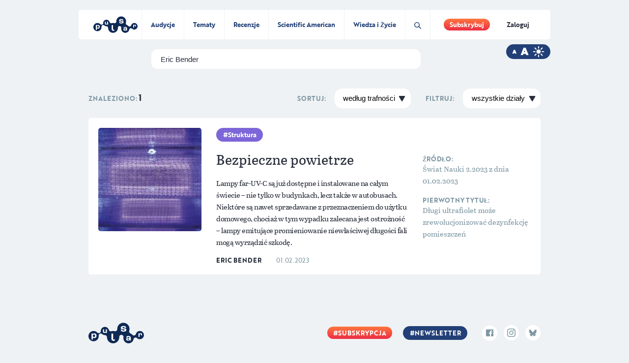

--- FILE ---
content_type: text/html;charset=UTF-8
request_url: https://www.projektpulsar.pl/search?phrase=Eric%20Bender
body_size: 13283
content:
<!DOCTYPE html>
<html lang="pl">
<head>
<meta charset="utf-8">
<meta name="robots" content="noarchive" />
			<link type="text/css" rel="stylesheet" href="https://www.projektpulsar.pl/_resource/css/209?v=1610983255000"/>
	


    <title>Wyniki wyszukiwania - Pulsar</title>
        <meta name="Description" content="search"/>
    <meta name="og:description" content="search"/>
    <meta name="twitter:description" content="search"/>
            <meta name="Keywords" content="search"/>
    
<meta name="application-name" content="Polityka" section-category="" />


<meta name="robots" content="noindex" />

<script type="text/javascript">
	
	function getGoogleAnalyticsUserStatus() {
		var googleAnalyticsUserStatus = 'NOT_LOGGED';
		return googleAnalyticsUserStatus;
	}

    
    function getGoogleAnalyticsUserData() {
        var googleAnalyticsUserData = {
            language: null,
            gender: null,
            rank: null,
            industries: null,
            gaUserType: 'NOT_LOGGED',
            accessType: 'NONE',
            canHaveTrial: true,
            daysToExpire: 0,
            discounts: false,
            inGracePeriod: false,
            founderGroupMaxSize: 0,
            doneesMaxCount: 0
        };

        return googleAnalyticsUserData;
    }

	function getUserNick() {
        return '';
    }

    function getUserInfo() {
        return {
            id: "",
            nick: "",
            name: "",
            lastName: "",
            email: ""
        }
    }

    function getUserProductTypes() {
        return ;
    }

    function getUserEmail() {
        return '';
    }

	function getUserId() {
        return '';
    }

	function getContextPath() {
		var contextPath = '';
		return contextPath;
	}

	function getPortalUrl() {
		var portalUrl = '//www.projektpulsar.pl';
		return portalUrl;
	}

	function getPortalId() {
		var portalId = '8';
		return portalId;
	}

    function getFavouriteArticles() {
        var userFavouritesArticles = [];

        return userFavouritesArticles;
    }

    function getFavouriteAuthors() {
        var userFavouriteAuthors = [];

        return userFavouriteAuthors;
    }

    
</script>

<script type="text/javascript">

        
                var CroppedArticleDetails = {
            crop: false,
            onShelf: false,
            specialIssueSeries: false,
            old: false,
            openedAsFromSpecialSeriesButOnShelf: false,
            closedAsFromSpecialSeries: false,
            openedAsOldButOnShelf: false,
            closedAsOld: false,
            openFromKey: false
        }
        
        
    function isShowAccountForcer() {
        return 'false' == 'true';
    }

    function hasAccessToPaidPortal() {
                return 'false' == 'true';
    }

    function getPartnerName() {
        var partnerName = 'null';
        if (partnerName == 'null') {
            return null;
        } else {
            return partnerName;
        }
    }

        </script>


<link rel="icon" href="/img/favicon_pulsar.png" />

<link rel="apple-touch-icon" sizes="72x72" href="//www.projektpulsar.pl/_resource/fs/img/pulsar_logo_72x72.png" />
<link rel="apple-touch-icon" sizes="114x114" href="//www.projektpulsar.pl/_resource/fs/img/pulsar_logo_114x114.png" />



<link type="text/css" rel="stylesheet" href="https://zasoby.polityka.pl/projektpulsar.pl/plr//css/plr-css.css?v=1765976341"/>
<link rel="stylesheet" href="https://use.typekit.net/rxk2qqv.css">
<script async src="https://zasoby.polityka.pl/projektpulsar.pl/plr//js/combined.min.js?v=1765976341"></script>

<meta name="format-detection" content="telephone=no">  
<meta name="viewport" content="width=device-width, minimum-scale=1.0, initial-scale=1.0" />
<meta name="google-site-verification" content="FE_R1b3gH6UUc04OPU6Xi2DcI0AbyAE9HE9NxPPUUGo" />
<meta name="facebook-domain-verification" content="akx33q8m2zidsio0pl3zumi6xhs0wo" />


<meta name="adcategory" content="<!-- end: category -->"/>

<script>﻿var Layout = {
    largedesktop: false,
    desktop: false,
    tablet: false,
    smalltablet: false,
    mobile: true,
    supportsWebP: false,
    firstImageBigMobileAppied: false,
    initialised: false,
    imageRatios: [200, 190, 180, 160, 150, 133, 100, 75, 67, 61, 56, 54, 50],
    sizeDetected: null,
    init: function() {
        Layout.setSizeDetectors();
        Layout.initialised = true;
        document.documentElement.className += (" uid_"+getUserId() + " utype_"+getGoogleAnalyticsUserStatus());
    },
    isVisible:function (e) {
        return !!( e.offsetWidth || e.offsetHeight || e.getClientRects().length );
    },
    setSizeDetectors: function() {
        Layout.sizeDetected = getComputedStyle(document.getElementById("sizedetector")).content.replace(/"/g, '');
        Layout.largedesktop = Layout.sizeDetected === "largedesktop";
        Layout.desktop = Layout.sizeDetected === "desktop";
        Layout.tablet = Layout.sizeDetected === "tablet";
        Layout.smalltablet = Layout.sizeDetected === "smalltablet";
        Layout.mobile = Layout.sizeDetected === "mobile";
        Layout.supportsWebP = Layout.canUseWebP();
        // var html = document.getElementsByTagName('html')[0];
        // html.className = html.className.replace(' layout_d','').replace(' layout_t','').replace(' layout_s','').replace(' layout_m','');
        // html.className += (" layout_" + (Layout.tablet ? "t": Layout.smalltablet ? "s" : Layout.mobile ? "m" : Layout.desktop? "d" : "o"));
    },

    pullPictures: function(observer) {
        if (!Layout.initialised) Layout.init();

        var calculateImageRatioForElement = function(el, layout) {
            var calculatedRatio;

            if (el.getAttribute(layout+"-image-w") == null || el.getAttribute(layout+"-image-h") == null) {
                layout = "default";
            }

            var w = el.getAttribute(layout+"-image-w");
            var h = el.getAttribute(layout+"-image-h");
            if (w) {
                var realRatio = h/w;
                var minDiff = 1000000;
                for (var i=0; i<Layout.imageRatios.length; i++) {
                    var diff = Math.abs(100*realRatio/Layout.imageRatios[i] - 1);
                    if (diff < minDiff) {
                        minDiff = diff;
                        calculatedRatio = Layout.imageRatios[i];
                    }
                }
            }
           return calculatedRatio;
        };

        var putImagePlaceholders = function(element, src, layout) {

            if (element.children.length) return;

            var ratio = calculateImageRatioForElement(element, layout);

            var placehold = document.createElement('div');
            element.appendChild(placehold);
            placehold.className = "img";

            placehold.setAttribute('alt', element.getAttribute('alt'));
            element.className+= ' is-added';
            element.className = element.className.replace(/image-ratio(\S)* /i, '');
            element.className += " image-ratio:"+ ratio + " applied-"+layout;

        };

        var replaceImagePlaceholders = function(element, src, layout) {
            if (element.children.length === 0) return;
            var placehold = element.children[0];
            if (placehold.nodeName === "IMG") return;
            element.className = element.className.replace('is-added', 'is-loading');

            var img = new Image();
            img.onload = function() {
                element.className = element.className.replace('is-loading', 'is-loaded');
                element.replaceChild(img, placehold);
                element.removeAttribute('alt')
            };

            img.setAttribute("src", src);
            img.alt = element.getAttribute('alt');
            if (observer) observer.unobserve(element);
        };

        //Apply WebP images if browser supports it, and image has a webp version
        if (Layout.supportsWebP) {
            var applyWebPImage = (el, attr) => {if (el.hasAttribute(attr)) el.setAttribute(attr, el.getAttribute(attr) + ".webp")};
            var els = document.querySelectorAll('.defer-image[data-webp-version]:not(.applied-webp)');
            for (var i=0; i < els.length; i++) {
                var el = els[i];
                applyWebPImage(el, "data-src");
                applyWebPImage(el, "desktop-data-src");
                applyWebPImage(el, "mobile-data-src");
                el.className += " applied-webp";
            };
        }
        if (Layout.supportsWebP) {
            const applyWebp = (el, attr) => {
                if (el.hasAttribute(attr)) {
                    el.setAttribute(attr, el.getAttribute(attr) + ".webp");
                }
            };
            let pictureElements = document.querySelectorAll('picture[data-webp-version]:not(.added-webp)');
            if(pictureElements.length > 0) {
                pictureElements.forEach(pictureElement => {
                    let imgElement = pictureElement.querySelector('img');
                    if (imgElement) {
                        applyWebp(imgElement, "src");
                    }
                    let sourceElements = pictureElement.querySelectorAll('source');
                    sourceElements.forEach(sourceElement => {
                        applyWebp(sourceElement, "srcset");
                    });
                    pictureElement.classList.add("added-webp");
                });
            }
        }

        // //specific code that forces desktop resolution for 1st image even on mobile
        // if (!Layout.firstImageBigMobileAppied) {
        //     var els = document.querySelectorAll('.first-image-big-next-mobile li:nth-of-type(1) [mobile-data-src]');
        //     for (var i=0; i < els.length; i++) {
        //         var el = els[i];
        //         el.setAttribute('mobile-data-src', el.getAttribute('data-src'));
        //         el.setAttribute('mobile-image-w', el.getAttribute('desktop-image-w'));
        //         el.setAttribute('mobile-image-h', el.getAttribute('desktop-image-h'));
        //         el.removeAttribute('mobile-data-src');
        //     };
        //     Layout.firstImageBigMobileAppied = true;
        // }

        //handle resize mobile -> desktop : force reapply
        //find all elements that have both mobile and default src but had mobile applied; remove them
        if (!Layout.mobile) {
            var els = document.querySelectorAll('[mobile-data-src][src][data-src]');
            for (var i = 0; i < els.length; i++) {
                var el = els[i];
                if (el.getAttribute('src') === el.getAttribute('mobile-data-src')) el.removeAttribute('src');
            }
            var els = document.querySelectorAll('.applied-mobile[data-src]');
            for (var i = 0; i < els.length; i++) {
                var el = els[i];
                el.className = el.className.replace('applied-mobile','');
                el.removeChild(el.children[0]);
            }
        }

        //Apply placeholders first
        if (Layout.desktop) {
            var els = document.querySelectorAll('div[desktop-data-src]:not(.applied-mobile):not(.applied-desktop):not(.applied-default)');
            for (var i = 0; i < els.length; i++) {
                var el = els[i];
                putImagePlaceholders(el, el.getAttribute('desktop-data-src'), "desktop");
            }
        }
        if (Layout.mobile) {
            var els = document.querySelectorAll('div[mobile-data-src]:not(.applied-mobile):not(.applied-desktop):not(.applied-default)');
            for (var i = 0; i < els.length; i++) {
                var el = els[i];
                putImagePlaceholders(el, el.getAttribute('mobile-data-src'), "mobile");
            }
        }

        //fallback
        var els = document.querySelectorAll('div[data-src]:not(.applied-mobile):not(.applied-desktop)');
        for (var i=0; i < els.length; i++) {
            var el = els[i];
            putImagePlaceholders(el, el.getAttribute('data-src'), "default");
        }



        //Apply then image sources
        if (Layout.desktop) {
            var els = document.querySelectorAll('img[desktop-data-src]:not([src])');
            for (var i = 0; i < els.length; i++) {
                var el = els[i];
                var rect = el.getBoundingClientRect();
                if (rect.top > -500 && rect.top <= window.innerHeight + 350 && $(el).is(":visible"))
                    el.setAttribute('src', el.getAttribute('desktop-data-src'));
            }
            ;
        }
        if (Layout.mobile) {
            var els = document.querySelectorAll('img[mobile-data-src]:not([src])');
            for (var i = 0; i < els.length; i++) {
                var el = els[i];
                var rect = el.getBoundingClientRect();
                if (rect.top > -500 && rect.top <= window.innerHeight + 350 && $(el).is(":visible"))
                    el.setAttribute('src', el.getAttribute('mobile-data-src'));
            }
            ;
        }

        //fallback
        var els = document.querySelectorAll('img[data-src]:not([src])');
        for (var i=0; i < els.length; i++) {
            var el = els[i];
            var rect = el.getBoundingClientRect();
            if ((rect.top > -500 && rect.top <= window.innerHeight+350) && $(el).is(":visible"))
                el.setAttribute('src',el.getAttribute('data-src'));
        };


        //Apply then image sources for placeholders
        if (Layout.desktop) {
            var els = document.querySelectorAll('div.is-added[desktop-data-src]');
            for (var i = 0; i < els.length; i++) {
                var el = els[i];
                var rect = el.getBoundingClientRect();
                if (rect.top > -500 && rect.top <= window.innerHeight + 2050  && $(el).is(":visible"))
                    replaceImagePlaceholders(el, el.getAttribute('desktop-data-src'), "desktop");
            }
            ;
        }
        if (Layout.mobile) {
            var els = document.querySelectorAll('div.is-added[mobile-data-src]');
            for (var i = 0; i < els.length; i++) {
                var el = els[i];
                var rect = el.getBoundingClientRect();
                if (rect.top > -500 && rect.top <= window.innerHeight + 2050  && $(el).is(":visible"))
                    replaceImagePlaceholders(el, el.getAttribute('mobile-data-src'), "mobile");
            }
            ;
        }

        //fallback
        var els = document.querySelectorAll('div.is-added[data-src]');
        for (var i=0; i < els.length; i++) {
            var el = els[i];
            var rect = el.getBoundingClientRect();
            if ((rect.top > -500 && rect.top <= window.innerHeight+2050) && $(el).is(":visible"))
                replaceImagePlaceholders(el, el.getAttribute('data-src'), "default");
        };


    },
    onResize: function() {
        Layout.shuffleModules();
        Layout.pullPictures();
    },
    shuffleModules: function() {
        //Shuffle modules
        if (Layout.mobile) {
            var els = document.querySelectorAll('.placeholder-mobile');
            for (var i=0; i < els.length; i++) {
                var el = els[i];
                Layout.replacePlaceholder(el, "desktop");
            };
        }
        if (!Layout.mobile) {
            var els = document.querySelectorAll('.placeholder-desktop');
            for (var i=0; i < els.length; i++) {
                var el = els[i];
                Layout.replacePlaceholder(el, "mobile");
            };
        }
    },
    replacePlaceholder: function(dest, from) {
        var replaceId = dest.getAttribute("for-module-id");

        var modules = document.querySelectorAll('[data-rendered-module-id="'+replaceId+'"]');
        if (modules.length) {
            var module = modules[0];
            //create placeholder-desktop at original position
            var newPlaceHolder = document.createElement('div');
            newPlaceHolder.className = 'placeholder-'+from;
            newPlaceHolder.setAttribute('for-module-id', replaceId);
            module.parentNode.insertBefore(newPlaceHolder, module);
            dest.parentNode.insertBefore(module,dest);
            dest.parentNode.removeChild(dest);
        }
    },
    canUseWebP: function() {
        var elem = document.createElement('canvas');

        if (!!(elem.getContext && elem.getContext('2d'))) {
            // was able or not to get WebP representation
            return elem.toDataURL('image/webp').indexOf('data:image/webp') == 0;
        }

        // very old browser like IE 8, canvas not supported
        return false;
    }
};

DeferredAds = {
    adCodes: {}
};

String.prototype.toDOM=function(){
  var d=document
     ,i
     ,a=d.createElement("div")
     ,b=d.createDocumentFragment();
  a.innerHTML=this;
  while(i=a.firstChild)b.appendChild(i);
  return b;
};

function insertAfter(newNode, referenceNode) {
    referenceNode.parentNode.insertBefore(newNode, referenceNode.nextSibling);
}
</script>

<script>
    window.dataLayer = window.dataLayer || []; function gtag(){dataLayer.push(arguments);}
</script>
<!-- Google Tag Manager -->
<script>(function(w,d,s,l,i){w[l]=w[l]||[];w[l].push({'gtm.start':
new Date().getTime(),event:'gtm.js'});var f=d.getElementsByTagName(s)[0],
j=d.createElement(s),dl=l!='dataLayer'?'&l='+l:'';j.async=true;j.src=
'https://www.googletagmanager.com/gtm.js?id='+i+dl;f.parentNode.insertBefore(j,f);
})(window,document,'script','dataLayer','GTM-T3HVKJV');</script>
<!-- End Google Tag Manager -->

<!-- end: plr_head -->




	<script type="text/javascript">
		function isPrintPage() {
			return false;
		}
	</script>

	<script type="text/javascript">
				function isUserLoggedIn() {
			return false;
		}
	</script>

<!-- start: module_headers -->
<!-- start module header:plr_search_result|STATIC_HTML-->
<link rel="canonical" href="https://www.projektpulsar.pl/search?phrase=%E6%98%B1%E5%B8%86%E7%BB%A7%E7%BB%AD%E8%B7%9F%E4%BD%A0%E7%9A%84%E5%B0%8F%E5%A8%87%E5%A6%BB%E5%91%A8%E7%B4%AB%E5%BB%B6%E9%94%81%E6%AD%BB%E5%90%A7" />
<!-- end module header:plr_search_result|STATIC_HTML-->
<!-- end: module_headers -->

</head>
<body class=" page-category-2448 userclass_anonymous      ads_enabled
                " >
<!-- end: GA -->
<div id="sizedetector"></div>
<script>Layout.init();</script>

<div class="plr_ad_outer plr_bill_top">
    <div class="plr_ad_header ">Reklama</div>
    <div id="bill_top" class="plr_adslot w2g"><!-- end: plr_bill_top --></div>
</div>

<div class="plr-1col">


    <!-- start module:plr_nav|STATIC_HTML --><nav class="plr_nav sticky">
</nav>

<!-- end module:plr_nav|STATIC_HTML --><!-- start module:plr_nav_data|STATIC_HTML --><div class="plr_nav_data">
<script>
    PLRNavData =
    [
        {
            "title": "Audycje",
            "url": "/podkast/",
            "subsections": [
            {
                "title": "pulsar nadaje: podkasty, wideokasty",
                "url": "/podkast/"
			},{
                "title": "pulsar ma głos: artykuły do słuchania",
                "url": "/pulsarmaglos/"
			}]
        }, {
            "title": "Tematy",
            "subsections": [
            {
                "title": "Struktura",
                "url": "/struktura"
			},
            {
                "title": "Kosmos",
                "url": "/kosmos/"
			},
            {
				"title": "Środowisko",
                "url": "/srodowisko/"
			},
            {
                "title": "Człowiek",
                "url": "/czlowiek/"
            },
            {
                "title": "Zdrowie",
                "url": "/zdrowie/"
            },
            {
                "title": "Technologia",
                "url": "/technologia"
			}
			]
        }, {
            "title": "Recenzje",
            "url": "/ksiazki/"
        }, {
            "title": "Scientific American",
            "url": "/swiatnauki/"
        }, {
            "title": "Wiedza i Życie",
            "url": "/wiedzaizycie/"
        }
    ]
</script>
</div>

<!-- end module:plr_nav_data|STATIC_HTML --><!-- start module:plr_nav_user|STATIC_HTML --><div class="collapse navbar-collapse" id="wz_nav_user_mobile_placement">
  <div class="container">
  </div>
</div>

<div class="d-none" id="wz_nav_user_popup_content"><div class="body"></div></div>

<script id="wz_nav_user_template" type="x-tmpl-mustache">
<button class="wz_nav_user_popup_closer" type="button">
      <svg width="42" height="42" viewBox="0 0 40 40" fill="none" xmlns="http://www.w3.org/2000/svg" aria-labelledby="wz_nav_user_title18">
          <title id="wz_nav_user_title18">Zamknij</title>
          <path d="M16 26L26 16" stroke="#FAFAF9" stroke-width="1.5"></path>
          <path d="M26 26L16 16" stroke="#FAFAF9" stroke-width="1.5"></path>
      </svg>
  </button>
<div class="card wz_nav_user_card" style="width: 100%;">
      <div class="wz_nav_subscriber_status">
      {{#userData.subscribedProduct}}
        <div>Twoja prenumerata:<br/> <strong>{{userData.subscribedProduct}}</strong></div>
        {{#userData.validTill}}
          <div class="wz_nav_till">Aktywna do: <strong>{{userData.validTill}}</strong></div>
          <div class="wz_nav_user_card_extend">
              <a href="//www.wiz.pl/pelnewydanie/stronasprzedazowa" class="btn btn-primary border-white btn-sm">Przedłuż</a>
          </div>
        {{/userData.validTill}}
      {{/userData.subscribedProduct}}
      {{^userData.subscribedProduct}}
          <div class="wz_nav_user_card_subscribe">
              <a href="//www.wiz.pl/pelnewydanie/stronasprzedazowa" class="btn btn-primary border-white btn-sm">Zostań subskrybentem</a>
          </div>
      {{/userData.subscribedProduct}}
      {{#userData.upgradePossible}}
          <div class="wz_nav_user_card_extend">
              <a href="//www.wiz.pl/pelnewydanie/stronasprzedazowa" class="btn btn-primary border-white btn-sm">Przejdź na Premium</a>
          </div>
      {{/userData.upgradePossible}}
    </div>
    <div class="wz_nav_fav_articles_pane">
    </div>
    <ul class="wz_nav_subscriber_links">
      <li><div class="wz_nav_links_subcols"><a href="{{userData.accountLink}}">Ustawienia konta</a><a href="{{userData.newsletterLink}}">Newslettery</a></div></li>
      <li><div class="wz_nav_links_subcols"><a href="{{userData.subscriptionLink}}">Prenumerata</a><a href="{{userData.shelfLink}}">Moja Półka</a></div></li>
      <li><div class="wz_nav_links_subcols"><a href="{{userData.helpLink}}">Pomoc</a><a href="https://www.polityka.pl/sso/logout?redirect_url=https%3A%2F%2Fwww.wiz.pl%2Fj_spring_security_logout%3FlogoutSuccessUrl%3Dhttp%253A%252F%252Fwww.wiz.pl%252F">Wyloguj</a></div></li>
    </ul>
</div>
</script>

<script id="wz_nav_user_fav_list_template" type="x-tmpl-mustache">
{{#articles.length}}
  <a class="wz_nav_fav_articles_link" href="{{favArticlesLink}}">Zapisane artykuły</a>
  <ul class="wz_nav_fav_articles">
  {{#articles}}
    <li>
    <a href="{{url}}" artid="{{articleId}}">
      {{#mainImageUrl}}
      <img src="{{mainImageUrl}}_f92x92"/>
      {{/mainImageUrl}}
      {{^mainImageUrl}}
      <div class="wz_nav_fav_def_image">
        <img src='data:image/svg+xml; utf8, <svg width="38" height="39" viewBox="0 0 38 39" fill="none" xmlns="http://www.w3.org/2000/svg"> <path d="M12.308 8.91098C12.1033 8.26616 12.5846 7.6084 13.2612 7.6084H25.7449C26.4214 7.6084 26.9027 8.26616 26.698 8.91098L26.1253 10.7152C25.9934 11.1305 25.6078 11.4127 25.1721 11.4127H13.834C13.3982 11.4127 13.0127 11.1305 12.8808 10.7152L12.308 8.91098Z" stroke="%234B4B4B" stroke-width="1.5"/> <path d="M14.6317 11.4887C14.6422 11.4682 14.6632 11.4554 14.6862 11.4554L24.2047 11.4554C24.2277 11.4554 24.2487 11.4682 24.2591 11.4887L28.506 19.8004C28.5144 19.817 28.5149 19.8365 28.5072 19.8535L21.8142 34.578C21.8043 34.5998 21.7826 34.6138 21.7586 34.6138L20.7592 34.6138C20.7254 34.6138 20.6981 34.5864 20.6981 34.5527L20.6981 24.5493C20.6981 24.5254 20.712 24.5038 20.7336 24.4935C21.7242 24.0226 22.409 23.0128 22.409 21.843C22.409 20.2232 21.0958 18.9101 19.476 18.9101C17.8561 18.9101 16.543 20.2232 16.543 21.843C16.543 23.0128 17.2278 24.0226 18.2184 24.4935C18.2399 24.5038 18.2539 24.5254 18.2539 24.5493L18.2539 34.5527C18.2539 34.5864 18.2265 34.6138 18.1928 34.6138L17.1323 34.6138C17.1083 34.6138 17.0866 34.5998 17.0766 34.578L10.3837 19.8535C10.376 19.8365 10.3764 19.817 10.3849 19.8004L14.6317 11.4887Z" stroke="%234B4B4B" stroke-width="1.5"/> </svg>'/>
      </div>
      {{/mainImageUrl}}
      <div class="desc">
        <h4 class="title">{{internetTitle}}</h4>
      </div>
      <svg width="21" height="34" viewBox="0 0 21 34" fill="none" xmlns="http://www.w3.org/2000/svg" aria-labelledby="wz_nav_user_title1">
      <title id="wz_nav_user_title1">Usuń ze schowka</title>
      <path d="M20 1H1V31.1014L10.2791 19.8696L20 32V1Z" fill="#FFFFFF" stroke="#FFFFFF"/>
      </svg>
    </a>
    </li>
  {{/articles}}
  </ul>
{{/articles.length}}
{{^articles.length}}
  <div class="wz_nav_favourite_articles wz_nav_nofav">
    <div class="wz_nav_nofav_up">
        <svg width="21" height="34" viewBox="0 0 21 34" fill="none" xmlns="http://www.w3.org/2000/svg" aria-labelledby="wz_nav_user_title2">
            <title id="wz_nav_user_title2">Zakładka</title>
            <path d="M20 1H1V31.1014L10.2791 19.8696L20 32V1Z" fill="white" stroke="#828282"/>
        </svg>
        <h3>Tutaj wyświetlimy Twoje&nbsp;zapisane artykuły.</h3>
    </div>
    <div class="wz_nav_nofav_down">Możesz do nich zawsze wrócić, gdy znajdziesz czas na czytanie.</div>
  </div>
{{/articles.length}}
</script>
<!-- end module:plr_nav_user|STATIC_HTML -->
<!-- end: nav -->

    <div class="general-container">

        <!-- start module:plr_search_result|STATIC_HTML --><!-- start module:plr_search_result|plr_SEARCH_RESULTS -->
<section class="plr_search_result">
</section>

<!-- end module:plr_search_result|plr_SEARCH_RESULTS -->



<!-- end module:plr_search_result|STATIC_HTML -->
<!-- end: main -->

        <section class="plr_ad_outer plr_ad_srodek">
            <div class="plr_ad_header ">Reklama</div>
            <div class="plr_adslot w2g"><!-- end: plr_srodek_1 --></div>
        </section>

        
<!-- end: secondary -->

        <section class="plr_ad_outer plr_ad_srodek">
            <div class="plr_ad_header ">Reklama</div>
            <div class="plr_adslot w2g"><!-- end: plr_srodek_2 --></div>
        </section>

        
<!-- end: tretiary -->

        <section class="plr_ad_outer plr_ad_srodek">
            <div class="plr_ad_header ">Reklama</div>
            <div class="plr_adslot w2g"><!-- end: plr_srodek_3 --></div>
        </section>

        
<!-- end: quaternary -->

        <section class="plr_ad_outer plr_ad_srodek">
            <div class="plr_ad_header ">Reklama</div>
            <div class="plr_adslot w2g"><!-- end: plr_srodek_4 --></div>
        </section>

        
<!-- end: lower -->

        <section class="plr_ad_outer plr_ad_srodek">
            <div class="plr_ad_header ">Reklama</div>
            <div class="plr_adslot w2g"><!-- end: plr_srodek_5 --></div>
        </section>

        <!-- start module:plr_footer|STATIC_HTML --><footer class="plr_footer"  data-rendered-module-id="9076">
    <div class="plr_footer_upper">
        <div class="plr_footer_logo">
            <svg width="400" height="148" viewBox="0 0 400 148" fill="none" xmlns="http://www.w3.org/2000/svg">
            <path fill-rule="evenodd" clip-rule="evenodd" d="M133.264 103.935C133.264 95.7208 126.605 89.0616 118.391 89.0616C110.771 89.0616 103.823 86.1719 98.5832 81.4293C94.0446 77.3156 87.4449 76.4061 81.9628 79.1429C76.4808 81.8754 73.2341 87.6889 73.7865 93.7914C73.8673 94.6966 73.9013 95.6102 73.9013 96.5324C73.9013 116.926 57.3446 133.483 36.9506 133.483C16.5566 133.483 0 116.926 0 96.5324C0 76.1384 16.5566 59.5818 36.9506 59.5818C47.29 59.5818 56.6477 63.8399 63.3452 70.7031C67.6203 75.0802 74.135 76.3934 79.7743 74.0136C85.4093 71.638 89.013 66.0498 88.8557 59.9345L88.843 59.3438C88.9408 43.1059 102.144 29.9661 118.391 29.9661C131.824 29.9661 143.179 38.9498 146.749 51.2355C147.854 55.0305 150.425 58.2347 153.892 60.13C157.364 62.0296 161.448 62.4674 165.243 61.3497C169.165 60.1896 173.322 59.5818 177.618 59.5818C181.46 59.5818 185.187 60.0663 188.744 60.9884C193.265 62.1571 198.072 61.1414 201.726 58.2347C205.381 55.3322 207.459 50.8785 207.34 46.2124L207.302 44.5338C207.4 20.1282 227.233 0.350342 251.655 0.350342C276.133 0.350342 296.009 20.2259 296.009 44.708C296.009 49.5356 295.24 54.1848 293.795 58.5321C291.313 66.003 295.078 74.1113 302.388 77.0351C307.755 79.1812 312.502 82.5554 316.28 86.8093C319.887 90.8677 325.416 92.644 330.711 91.4328C336.006 90.2259 340.222 86.2271 341.709 81.0043C345.228 68.6378 356.621 59.5818 370.11 59.5818C386.42 59.5818 399.657 72.8194 399.657 89.1296C399.657 105.435 386.42 118.677 370.11 118.677C362.235 118.677 355.075 115.584 349.788 110.548C345.853 106.795 340.188 105.491 335.012 107.144C329.832 108.793 325.969 113.136 324.928 118.469C321.617 135.459 306.629 148.289 288.674 148.289C268.28 148.289 251.719 131.732 251.719 111.338C251.719 109.15 251.91 107.008 252.288 104.93C253.716 97.1316 248.774 89.5843 241.057 87.774L240.198 87.5742C235.711 86.5203 230.989 87.6039 227.415 90.5107C223.841 93.4217 221.814 97.8201 221.929 102.427L221.971 104.11C221.874 128.515 202.036 148.289 177.618 148.289C153.14 148.289 133.264 128.413 133.264 103.935Z" fill="#0F2955"/>
            <path d="M21.875 121.3H32.0004V110.992C32.0004 109.789 31.8007 106.526 31.6676 104.335H31.7341C33.1998 108.329 36.93 110.788 42.9258 110.788C52.1847 110.788 58.1805 103.734 58.1805 93.0713C58.1805 83.3432 52.1847 76.8152 42.9923 76.8152C37.3294 76.8152 33.1332 79.5533 31.8673 84.0845H31.8007L32.0004 77.3521H21.875V121.3ZM40.527 103.068C35.3978 103.068 32.0004 99.9328 32.0004 95.2083V93.7372C32.0004 88.2074 35.3977 84.5458 40.4605 84.5458C45.0572 84.5458 48.1216 88.1429 48.1216 93.4687C48.1216 99.2025 45.0572 103.068 40.527 103.068Z" fill="white"/>
            <path d="M115.381 74.339C120.391 74.339 123.962 72.1056 125.134 67.0375H125.241C125.188 69.9237 125.028 72.1058 124.868 73.9183H132.969V47.59H124.868V58.9974C124.868 64.7527 122.257 67.6301 117.886 67.6301C114.422 67.6301 112.397 65.9211 112.397 62.2446V47.59H104.297V63.2064C104.297 70.9288 108.56 74.339 115.381 74.339Z" fill="white"/>
            <path d="M252.557 64.3633C266.067 64.3633 273.182 59.4927 273.182 51.1819C273.182 47.7416 271.344 44.778 268.786 43.3477C265.828 41.6598 262.39 41.1833 257.514 40.7066C253.278 40.3071 249.76 39.9848 247.762 39.508C245.524 38.954 244.883 37.6655 244.883 35.9905C244.883 33.2717 247.282 31.4291 252.717 31.4291C258.714 31.4291 260.631 33.5943 260.712 37.7433H271.424C271.424 28.5563 265.508 23.5956 252.557 23.5956C241.606 23.5956 232.812 28.3112 232.812 36.8669C232.812 40.1525 234.332 43.0259 236.57 44.6237C238.968 46.2987 243.365 47.1747 249.041 47.6643C252.958 47.9865 256.155 48.2959 258.233 48.7855C260.312 49.2622 261.032 50.3834 261.032 51.8136C261.032 54.6998 258.794 56.5297 252.478 56.5297C245.524 56.5297 243.685 54.1325 243.685 50.4603H232.812C232.812 58.449 238.648 64.3633 252.557 64.3633Z" fill="white"/>
            <path d="M284.475 128.946C290.47 128.946 294.202 126.423 295.2 121.752H295.267C295.267 123.749 295 126.756 294.801 128.42H304.926V108.438C304.926 99.644 298.797 94.9731 288.339 94.9731C278.347 94.9731 272.484 98.9027 272.484 105.571C272.484 106.236 272.551 106.967 272.617 107.504H281.944C281.877 106.838 281.877 106.301 281.877 106.097C281.877 103.434 284.075 101.834 287.873 101.834C292.535 101.834 294.801 103.434 294.801 107.428V109.63H284.075C275.349 109.63 271.484 113.56 271.484 118.96C271.484 125.618 276.814 128.946 284.475 128.946ZM286.474 122.085C282.809 122.085 280.611 120.753 280.611 118.23C280.611 116.362 282.277 115.095 285.008 115.095H294.801V115.761C294.801 119.755 291.736 122.085 286.474 122.085Z" fill="white"/>
            <path d="M360.156 101.957H368.257V90.6009C368.257 84.7425 370.655 81.9165 374.119 81.9165C376.677 81.9165 378.223 83.4627 378.223 87.3024C378.223 88.1013 378.169 89.433 378.063 90.7129H385.418C385.524 89.3213 385.684 86.9761 385.684 85.4901C385.684 78.6696 382.539 75.1993 377.157 75.1993C371.987 75.1993 369.163 78.1371 368.044 83.145H367.937L368.257 75.6288H360.156V101.957Z" fill="white"/>
            <path d="M182.333 130.336C185.61 130.336 188.967 129.705 190.006 129.461V120.273C188.648 120.595 186.169 120.827 184.491 120.827C179.694 120.827 177.776 119.552 177.776 115.467V78.1137H165.625V116.111C165.625 124.912 170.021 130.336 182.333 130.336Z" fill="white"/>
            </svg>
        </div>
        <div class="plr_footer_upper_buttons">
            <a href="https://www.projektpulsar.pl/pelnewydanie/stronasprzedazowa" class="btn btn-cta btn-sm">Subskrypcja</a>
            <a href="https://www.projektpulsar.pl//account?showNewsletters=true" class="btn btn-sm btn-secondary">Newsletter</a>
        </div>
        <div class="plr_footer_share_icons">
            <a class="plr_footer_share_icon" href="https://www.facebook.com/projektpulsar/" target="_blank">
                <svg width="31" height="32" viewBox="0 0 31 32" fill="none" xmlns="http://www.w3.org/2000/svg">
                <circle cx="15.5" cy="16.3389" r="15.5" fill="white"/>
                <path d="M22.1721 8.83887H8.82793C8.37031 8.83887 8 9.18504 8 9.6116V22.0661C8 22.4927 8.37031 22.8389 8.82793 22.8389H16.0121V17.4171H14.0574V15.304H16.0121V13.7465C16.0121 11.938 17.1951 10.9536 18.9236 10.9536C19.7516 10.9536 20.4629 11.0111 20.6703 11.0368V12.9262L19.4715 12.9268C18.5316 12.9268 18.3494 13.3435 18.3494 13.9554V15.3046H20.5912L20.2994 17.4177H18.3494V22.8389H22.1721C22.6291 22.8389 23 22.4927 23 22.0661V9.6116C23 9.18504 22.6291 8.83887 22.1721 8.83887Z" fill="#7E97A3"/>
                </svg>
            </a>
            <a class="plr_footer_share_icon" href="https://www.instagram.com/projektpulsar.pl/?hl=pl" target="_blank">
               <svg width="31" height="31" viewBox="0 0 31 31" fill="none" xmlns="http://www.w3.org/2000/svg">
                <circle cx="15.5" cy="15.5" r="15.5" fill="white"/>
                <path d="M9.93413 7.44582C9.37426 7.66355 8.90079 7.95385 8.42732 8.42732C7.95385 8.89734 7.66355 9.37426 7.44582 9.93068C7.23501 10.4698 7.09331 11.0884 7.05184 11.9939C7.01037 12.8994 7 13.1897 7 15.4983C7 17.8069 7.01037 18.0972 7.05184 19.0026C7.09331 19.9081 7.23846 20.5267 7.44582 21.0659C7.66355 21.6257 7.95385 22.0992 8.42732 22.5727C8.90079 23.0461 9.37426 23.3364 9.93413 23.5542C10.4733 23.765 11.0919 23.9067 11.9974 23.9482C12.9028 23.9896 13.1931 24 15.5017 24C17.8103 24 18.1006 23.9896 19.0061 23.9482C19.9116 23.9067 20.5302 23.7615 21.0693 23.5542C21.6292 23.3364 22.1027 23.0461 22.5761 22.5727C23.0496 22.0992 23.3399 21.6257 23.5576 21.0659C23.7684 20.5267 23.9101 19.9081 23.9516 19.0026C23.9931 18.0972 24.0035 17.8069 24.0035 15.4983C24.0035 13.1897 23.9931 12.8994 23.9516 11.9939C23.9101 11.0884 23.765 10.4698 23.5576 9.93068C23.3399 9.37426 23.0496 8.89734 22.5796 8.42732C22.1061 7.95385 21.6326 7.66355 21.0728 7.44582C20.5336 7.23501 19.915 7.09331 19.0096 7.05184C18.1041 7.01037 17.8138 7 15.5052 7C13.1966 7 12.9063 7.01037 12.0008 7.05184C11.0919 7.08986 10.4733 7.23501 9.93413 7.44582ZM18.937 8.57939C19.7664 8.6174 20.2157 8.75564 20.5164 8.87314C20.9138 9.02866 21.1972 9.21183 21.4944 9.50905C21.7916 9.80626 21.9748 10.0897 22.1303 10.4871C22.2478 10.7878 22.3861 11.237 22.4241 12.0665C22.4655 12.9616 22.4725 13.2311 22.4725 15.5017C22.4725 17.7723 22.4621 18.0419 22.4241 18.937C22.3861 19.7664 22.2478 20.2157 22.1303 20.5164C21.9748 20.9138 21.7916 21.1972 21.4944 21.4944C21.1972 21.7916 20.9138 21.9748 20.5164 22.1303C20.2157 22.2478 19.7664 22.3861 18.937 22.4241C18.0419 22.4655 17.7723 22.4725 15.5017 22.4725C13.2311 22.4725 12.9616 22.4621 12.0665 22.4241C11.237 22.3861 10.7878 22.2478 10.4871 22.1303C10.0897 21.9748 9.80626 21.7916 9.50905 21.4944C9.21183 21.1972 9.02866 20.9138 8.87315 20.5164C8.75564 20.2157 8.6174 19.7664 8.57939 18.937C8.53791 18.0419 8.531 17.7723 8.531 15.5017C8.531 13.2311 8.54137 12.9616 8.57939 12.0665C8.6174 11.237 8.75564 10.7878 8.87315 10.4871C9.02866 10.0897 9.21183 9.80626 9.50905 9.50905C9.80626 9.21183 10.0897 9.02866 10.4871 8.87314C10.7878 8.75564 11.237 8.6174 12.0665 8.57939C12.9616 8.53791 13.2311 8.531 15.5017 8.531C17.7723 8.531 18.0419 8.53791 18.937 8.57939Z" fill="#7E97A3"/>
                <path d="M11.1368 15.5016C11.1368 17.9139 13.0929 19.8665 15.5017 19.8665C17.9105 19.8665 19.8666 17.9105 19.8666 15.5016C19.8666 13.0928 17.914 11.1367 15.5017 11.1367C13.0894 11.1367 11.1368 13.0894 11.1368 15.5016ZM18.3356 15.5016C18.3356 17.0672 17.0673 18.3355 15.5017 18.3355C13.9362 18.3355 12.6678 17.0672 12.6678 15.5016C12.6678 13.9361 13.9362 12.6677 15.5017 12.6677C17.0673 12.6677 18.3356 13.9361 18.3356 15.5016Z" fill="#7E97A3"/>
                <path d="M20.0429 11.9839C20.606 11.9839 21.0624 11.5274 21.0624 10.9643C21.0624 10.4013 20.606 9.94482 20.0429 9.94482C19.4798 9.94482 19.0234 10.4013 19.0234 10.9643C19.0234 11.5274 19.4798 11.9839 20.0429 11.9839Z" fill="#7E97A3"/>
                </svg>
            </a>
            <a class="plr_footer_share_icon" href="https://bsky.app/profile/projektpulsar.bsky.social" target="_blank">
               <svg width="60" height="61" viewBox="0 0 60 61" fill="none" xmlns="http://www.w3.org/2000/svg">
                <ellipse cx="30" cy="30.5" rx="30" ry="30.5" fill="white"/>
                <path d="M21.2862 19.7512C24.611 22.2943 28.1872 27.4508 29.5002 30.218C30.8133 27.451 34.3893 22.2943 37.7142 19.7512C40.1132 17.9162 44.0002 16.4963 44.0002 21.0143C44.0002 21.9166 43.4924 28.5942 43.1946 29.6783C42.1595 33.4473 38.3874 34.4086 35.0321 33.8267C40.8971 34.8438 42.3891 38.2126 39.167 41.5813C33.0475 47.9793 30.3715 39.9761 29.6855 37.9253C29.5598 37.5494 29.5009 37.3735 29.5001 37.5231C29.4992 37.3735 29.4404 37.5494 29.3147 37.9253C28.629 39.9761 25.9531 47.9795 19.8332 41.5813C16.611 38.2126 18.103 34.8436 23.9681 33.8267C20.6127 34.4086 16.8406 33.4473 15.8056 29.6783C15.5077 28.5941 15 21.9165 15 21.0143C15 16.4963 18.8871 17.9162 21.286 19.7512H21.2862Z" fill="#7E97A3"/>
                </svg>
            </a>
        </div>
    </div>
    <div class="plr_footer_main">
        <div class="plr_footer_claim">
            <h4>Inteligentne formy życia, łączcie się!</h4>
            <div class="plr_autor">Czym jest Pulsar?</div>
            <p class="plr_p2">
                <p>Kuratorem wiedzy.</p>
                <p>Przewodnikiem po krajobrazie współczesnej nauki.</p>
                <p>Niszczycielem mitów i&nbsp;fałszywych mniemań.</p>
                <p>Nosicielem mądrej nadziei.</p>
                <p></p>
                <p></p>
                <p></p>
                <p></p></p>
                <div class="plr_autor">Zespół</div>
            <p class="plr_p2">Karol Jałochowski (naczelny), Katarzyna Czarnecka (wicenaczelna), Jolanta Iwańczuk, Agnieszka Krzemińska, Hanna Lewkowicz, Paulina Mozolewska, Maria Zguda, Edwin Bendyk. Andrzej Hołdys, Jacek Kubiak, Mateusz Kostecki, Jerzy Kowalski-Glikman, Wojciech Mikołuszko, Piotr Panek, Marcin Rotkiewicz, Krzysztof Siwczyk, Marcin Skrzypek, Marek Ścibior, Tomasz Targański, Tomasz Roman Tarnawski, Łukasz Tychoniec, Jędrzej Winiecki i inni oraz Anna Amarowicz (portrety) i Mirosław Gryń (ilustracje).</p>
            </p>
        </div>
        <div class="plr_footer_sections">
            <div class="plr_footer_section">
                <div class="plr_footer_sec_col">
                    <a href="/struktura" class="btn btn-sm btn-struktura">Struktura</a>
                </div>
                <ul>
                    <li>
                        <a href="/tematy/fizyka-i-matematyka">Fizyka i matematyka</a>
                        <a href="/tematy/chemia-i-biologia">Chemia i biologia</a>
                        <a href="/tematy/nauki-o-zlozonosci">Nauki o złożoności </a>
                        <a href="/tematy/sztuczna-inteligencja">Sztuczna inteligencja</a>
                        <a href="/tematy/ekonomia-i-rynki">Ekonomia i rynki</a>
                        <a href="/tematy/kultura-i-sztuka">Kultura i sztuka</a>
                    </li>
                </ul>
            </div>
            <div class="plr_footer_section">
                <div class="plr_footer_sec_col">
                    <a href="/kosmos" class="btn btn-sm btn-kosmos">Kosmos</a>
                </div>
                <ul>
                    <li>
                        <a href="/tematy/uklad-sloneczny">Układ Słoneczny</a>
                        <a href="/tematy/czarne-dziury">Czarne dziury</a>
                        <a href="/tematy/zycie-pozaziemskie">Życie pozaziemskie</a>
                        <a href="/tematy/ewolucja-wszechswiata">Ewolucja wszechświata</a>
                        <a href="/tematy/misje-kosmiczne">Misje kosmiczne</a>
                        <a href="/tematy/mapy-nieba">Mapy nieba</a>
                    </li>
                </ul>
            </div>
            <div class="plr_footer_section">
                <div class="plr_footer_sec_col">
                    <a href="/srodowisko" class="btn btn-sm btn-srodowisko">Środowisko</a>
                </div>
                <ul>
                    <li>
                        <a href="/tematy/ekologia-i-klimat">Ekologia i klimat</a>
                        <a href="/tematy/ziemia-woda-powietrze">Ziemia, woda, powietrze</a>
                        <a href="/tematy/kosci-i-skamienialosci">Kości i skamieniałości</a>
                        <a href="/tematy/katastrofy-i-kataklizmy">Katastrofy i kataklizmy</a>
                        <a href="/tematy/rosliny-i-zwierzeta">Rośliny, zwierzęta itd.</a>
                    </li>
                </ul>
            </div>
            <div class="plr_footer_section">
                <div class="plr_footer_sec_col">
                    <a href="/czlowiek" class="btn btn-sm btn-czlowiek">Człowiek</a>
                </div>
                <ul>
                    <li>
                        <a href="/tematy/powstawanie-gatunku">Powstawanie gatunku</a>
                        <a href="/tematy/mozg-i-umysl">Mózg i umysł</a>
                        <a href="/tematy/geniusz-i-szalenstwo">Geniusz i szaleństwo</a>
                        <a href="/tematy/genetyka-i-fizjologia">Genetyka i fizjologia</a>
                        <a href="/tematy/archeologia-i-futurologia">Archeologia i futurologia</a>
                        <a href="/tematy/jednostka-i-spoleczenstwo">Jednostka i społeczeństwo</a>
                        <a href="/tematy/informacja-i-dezinformacja">Informacja i dezinformacja</a>
                    </li>
                </ul>
            </div>
            <div class="plr_footer_section">
                <div class="plr_footer_sec_col">
                    <a href="/zdrowie" class="btn btn-sm btn-zdrowie">Zdrowie</a>
                </div>
                <ul>
                    <li>
                        <a href="/tematy/wirusy-i-bakterie">Wirusy i bakterie</a>
                        <a href="/tematy/diagnozy-i-terapie">Diagnozy i terapie</a>
                        <a href="/tematy/genetyka-i-fizjologia">Genetyka i fizjologia</a>
                        <a href="/tematy/odzywianie-i-kondycja">Odżywianie i kondycja</a>
                    </li>
                </ul>
            </div>
             <div class="plr_footer_section">
                <div class="plr_footer_sec_col">
                    <a href="/technologia" class="btn btn-sm btn-technologia">Technologia</a>
                </div>
                <ul>
                    <li>
                        <a href="/tematy/architektura-i-urbanistyka">Architektura i urbanistyka</a>
                        <a href="/tematy/internet-i-komunikacja">Internet i komunikacja</a>
                        <a href="/tematy/zrodla-energii">Źródła energii</a>
                        <a href="/tematy/ciala-i-maszyny">Ciała i maszyny</a>
                    </li>
                </ul>
            </div>
        </div>
        <ul class="plr_footer_credits">
            <li>© POLITYKA Sp. z o.o. S.K.A.</li>
            <li>Projekt: <a target="_blank" href="https://ladne-halo.pl/">Ładne Halo</a></li>
            <li>Wykonanie: <a target="_blank" href="https://www.vavatech.pl/">Vavatech</a></li>
        </ul>
        <ul class="plr_footer_links plr_autor">
            <li><a href="https://www.projektpulsar.pl/pelnewydanie/stronasprzedazowa">Subskrybuj</a></li>
            <li><a href="https://www.projektpulsar.pl//paczkomat">Prenumerata inpost</a></li>
            <li><a href="https://www.polityka.pl/opolityce">O Wydawcy</a></li>
            <li><a href="https://www.polityka.pl/biuroreklamy">Biuro reklamy</a></li>
            <li><a href="mailto:redakcja@projektpulsar.pl">Napisz do nas</a></li>
            <li><a href="https://www.projektpulsar.pl//2105199,1,regulamin-korzystania-z-serwisu.read">Regulamin</a></li>
            <li><a href="https://www.projektpulsar.pl//2305849,1,deklaracja-dostepnosci-serwisu-projektpulsarpl.read">Deklaracja dostępności</a></li>
            <li><a href="https://www.polityka.pl/opolityce/1508310,1,polityka-prywatnosci-w-serwisie-politykapl.read">Polityka prywatności</a></li>
            <li><a id="openCookieConsent" href="">Ustawienia cookie</a></li>
        </ul>
    </div>
</footer>
<!-- end module:plr_footer|STATIC_HTML -->
<!-- end: footer -->
    </div>


</div>

<!-- end: gaconv -->

<!-- end: wstawka_head -->
<!-- end: quantcast -->



<a id="noCookiesPopupTrigger" style="display:none;" href="#cookiesPopup"></a>




</body>
</html>


--- FILE ---
content_type: text/css
request_url: https://zasoby.polityka.pl/projektpulsar.pl/plr//css/plr-css.css?v=1765976341
body_size: 59637
content:
/*!
 * Bootstrap v4.2.1 (https://getbootstrap.com/)
 * Copyright 2011-2018 The Bootstrap Authors
 * Copyright 2011-2018 Twitter, Inc.
 * Licensed under MIT (https://github.com/twbs/bootstrap/blob/master/LICENSE)
 */:root{--blue:#007bff;--indigo:#6610f2;--purple:#6f42c1;--pink:#e83e8c;--red:#E11838;--orange:#fd7e14;--yellow:#497FE9;--green:#28a745;--teal:#20c997;--cyan:#17a2b8;--white:#fff;--gray:#6c757d;--gray-dark:#343a40;--primary:#ED2D45;--secondary:#224077;--success:#7E97A3;--info:#53C5D7;--warning:#497FE9;--danger:#FDB451;--light:#EEF2F4;--dark:#292E3B;--breakpoint-xs:0;--breakpoint-sm:576px;--breakpoint-md:768px;--breakpoint-lg:990px;--breakpoint-xl:1330px;--font-family-sans-serif:brother-1816,sans-serif;--font-family-monospace:SFMono-Regular,Menlo,Monaco,Consolas,"Liberation Mono","Courier New",monospace}*,::after,::before{box-sizing:border-box}html{font-family:sans-serif;line-height:1.15;-webkit-text-size-adjust:100%;-webkit-tap-highlight-color:transparent}article,aside,figcaption,figure,footer,header,hgroup,main,nav,section{display:block}body{margin:0;font-family:abril-text,serif;font-size:.9375rem;font-weight:400;line-height:1.6;color:#292e3b;text-align:left;background-color:#eef2f4}[tabindex="-1"]:focus{outline:0!important}hr{box-sizing:content-box;height:0;overflow:visible}h1,h2,h3,h4,h5,h6{margin-top:0;margin-bottom:.7rem}p{margin-top:0;margin-bottom:1rem}abbr[data-original-title],abbr[title]{text-decoration:underline;text-decoration:underline dotted;cursor:help;border-bottom:0;text-decoration-skip-ink:none}address{margin-bottom:1rem;font-style:normal;line-height:inherit}dl,ol,ul{margin-top:0;margin-bottom:1rem}ol ol,ol ul,ul ol,ul ul{margin-bottom:0}dt{font-weight:700}dd{margin-bottom:.5rem;margin-left:0}blockquote{margin:0 0 1rem}b,strong{font-weight:bolder}small{font-size:80%}sub,sup{position:relative;font-size:75%;line-height:0;vertical-align:baseline}sub{bottom:-.25em}sup{top:-.5em}a{color:#292e3b;text-decoration:none;background-color:transparent}a:hover{color:#0a0b0e;text-decoration:underline}a:not([href]):not([tabindex]){color:inherit;text-decoration:none}a:not([href]):not([tabindex]):focus,a:not([href]):not([tabindex]):hover{color:inherit;text-decoration:none}a:not([href]):not([tabindex]):focus{outline:0}code,kbd,pre,samp{font-family:SFMono-Regular,Menlo,Monaco,Consolas,"Liberation Mono","Courier New",monospace;font-size:1em}pre{margin-top:0;margin-bottom:1rem;overflow:auto}figure{margin:0 0 1rem}img{vertical-align:middle;border-style:none}svg{overflow:hidden;vertical-align:middle}table{border-collapse:collapse}caption{padding-top:.75rem;padding-bottom:.75rem;color:#6c757d;text-align:left;caption-side:bottom}th{text-align:inherit}label{display:inline-block;margin-bottom:.5rem}button{border-radius:0}button:focus{outline:1px dotted;outline:5px auto -webkit-focus-ring-color}button,input,optgroup,select,textarea{margin:0;font-family:inherit;font-size:inherit;line-height:inherit}button,input{overflow:visible}button,select{text-transform:none}[type=button],[type=reset],[type=submit],button{-webkit-appearance:button}[type=button]::-moz-focus-inner,[type=reset]::-moz-focus-inner,[type=submit]::-moz-focus-inner,button::-moz-focus-inner{padding:0;border-style:none}input[type=checkbox],input[type=radio]{box-sizing:border-box;padding:0}input[type=date],input[type=datetime-local],input[type=month],input[type=time]{-webkit-appearance:listbox}textarea{overflow:auto;resize:vertical}fieldset{min-width:0;padding:0;margin:0;border:0}legend{display:block;width:100%;max-width:100%;padding:0;margin-bottom:.5rem;font-size:1.5rem;line-height:inherit;color:inherit;white-space:normal}progress{vertical-align:baseline}[type=number]::-webkit-inner-spin-button,[type=number]::-webkit-outer-spin-button{height:auto}[type=search]{outline-offset:-2px;-webkit-appearance:none}[type=search]::-webkit-search-decoration{-webkit-appearance:none}::-webkit-file-upload-button{font:inherit;-webkit-appearance:button}output{display:inline-block}summary{display:list-item;cursor:pointer}template{display:none}[hidden]{display:none!important}.h1,.h2,.h3,.h4,.h5,.h6,h1,h2,h3,h4,h5,h6{margin-bottom:.7rem;font-family:abril-text,serif;font-weight:500;line-height:1.3;color:inherit}.h1,h1{font-size:50px}.h2,h2{font-size:28px}.h3,h3{font-size:18px}.h4,h4{font-size:13px}.h5,h5{font-size:13px}.h6,h6{font-size:.9375rem}.lead{font-size:1.17188rem;font-weight:300}.display-1{font-size:6rem;font-weight:300;line-height:1.3}.display-2{font-size:5.5rem;font-weight:300;line-height:1.3}.display-3{font-size:4.5rem;font-weight:300;line-height:1.3}.display-4{font-size:3.5rem;font-weight:300;line-height:1.3}hr{margin-top:1rem;margin-bottom:1rem;border:0;border-top:1.5px solid rgba(0,0,0,.1)}.small,small{font-size:80%;font-weight:400}.mark,mark{padding:.2em;background-color:#fcf8e3}.list-unstyled{padding-left:0;list-style:none}.list-inline{padding-left:0;list-style:none}.list-inline-item{display:inline-block}.list-inline-item:not(:last-child){margin-right:.5rem}.initialism{font-size:90%;text-transform:uppercase}.blockquote{margin-bottom:1rem;font-size:1.17188rem}.blockquote-footer{display:block;font-size:80%;color:#6c757d}.blockquote-footer::before{content:"\2014\00A0"}.img-fluid{max-width:100%;height:auto}.img-thumbnail{padding:.25rem;background-color:#eef2f4;border:1.5px solid #dee2e6;border-radius:.4rem;max-width:100%;height:auto}.figure{display:inline-block}.figure-img{margin-bottom:.5rem;line-height:1}.figure-caption{font-size:90%;color:#6c757d}code{font-size:87.5%;color:#e83e8c;word-break:break-word}a>code{color:inherit}kbd{padding:.2rem .4rem;font-size:87.5%;color:#fff;background-color:#212529;border-radius:.2rem}kbd kbd{padding:0;font-size:100%;font-weight:700}pre{display:block;font-size:87.5%;color:#212529}pre code{font-size:inherit;color:inherit;word-break:normal}.pre-scrollable{max-height:340px;overflow-y:scroll}.table{width:100%;margin-bottom:1rem;background-color:transparent}.table td,.table th{padding:.75rem;vertical-align:top;border-top:1.5px solid #dee2e6}.table thead th{vertical-align:bottom;border-bottom:3px solid #dee2e6}.table tbody+tbody{border-top:3px solid #dee2e6}.table .table{background-color:#eef2f4}.table-sm td,.table-sm th{padding:.3rem}.table-bordered{border:1.5px solid #dee2e6}.table-bordered td,.table-bordered th{border:1.5px solid #dee2e6}.table-bordered thead td,.table-bordered thead th{border-bottom-width:3px}.table-borderless tbody+tbody,.table-borderless td,.table-borderless th,.table-borderless thead th{border:0}.table-striped tbody tr:nth-of-type(odd){background-color:rgba(0,0,0,.05)}.table-hover tbody tr:hover{background-color:rgba(0,0,0,.075)}.table-primary,.table-primary>td,.table-primary>th{background-color:#fac4cb}.table-primary tbody+tbody,.table-primary td,.table-primary th,.table-primary thead th{border-color:#f6929e}.table-hover .table-primary:hover{background-color:#f8acb6}.table-hover .table-primary:hover>td,.table-hover .table-primary:hover>th{background-color:#f8acb6}.table-secondary,.table-secondary>td,.table-secondary>th{background-color:#c1cad9}.table-secondary tbody+tbody,.table-secondary td,.table-secondary th,.table-secondary thead th{border-color:#8c9cb8}.table-hover .table-secondary:hover{background-color:#b1bccf}.table-hover .table-secondary:hover>td,.table-hover .table-secondary:hover>th{background-color:#b1bccf}.table-success,.table-success>td,.table-success>th{background-color:#dbe2e5}.table-success tbody+tbody,.table-success td,.table-success th,.table-success thead th{border-color:#bcc9cf}.table-hover .table-success:hover{background-color:#ccd6da}.table-hover .table-success:hover>td,.table-hover .table-success:hover>th{background-color:#ccd6da}.table-info,.table-info>td,.table-info>th{background-color:#cfeff4}.table-info tbody+tbody,.table-info td,.table-info th,.table-info thead th{border-color:#a6e1ea}.table-hover .table-info:hover{background-color:#bae8ef}.table-hover .table-info:hover>td,.table-hover .table-info:hover>th{background-color:#bae8ef}.table-warning,.table-warning>td,.table-warning>th{background-color:#ccdbf9}.table-warning tbody+tbody,.table-warning td,.table-warning th,.table-warning thead th{border-color:#a0bcf4}.table-hover .table-warning:hover{background-color:#b5cbf6}.table-hover .table-warning:hover>td,.table-hover .table-warning:hover>th{background-color:#b5cbf6}.table-danger,.table-danger>td,.table-danger>th{background-color:#feeace}.table-danger tbody+tbody,.table-danger td,.table-danger th,.table-danger thead th{border-color:#fed8a5}.table-hover .table-danger:hover{background-color:#fddfb5}.table-hover .table-danger:hover>td,.table-hover .table-danger:hover>th{background-color:#fddfb5}.table-light,.table-light>td,.table-light>th{background-color:#fafbfc}.table-light tbody+tbody,.table-light td,.table-light th,.table-light thead th{border-color:#f6f8f9}.table-hover .table-light:hover{background-color:#eaeef2}.table-hover .table-light:hover>td,.table-hover .table-light:hover>th{background-color:#eaeef2}.table-dark,.table-dark>td,.table-dark>th{background-color:#c3c4c8}.table-dark tbody+tbody,.table-dark td,.table-dark th,.table-dark thead th{border-color:#909299}.table-hover .table-dark:hover{background-color:#b6b7bc}.table-hover .table-dark:hover>td,.table-hover .table-dark:hover>th{background-color:#b6b7bc}.table-active,.table-active>td,.table-active>th{background-color:rgba(0,0,0,.075)}.table-hover .table-active:hover{background-color:rgba(0,0,0,.075)}.table-hover .table-active:hover>td,.table-hover .table-active:hover>th{background-color:rgba(0,0,0,.075)}.table .thead-dark th{color:#fff;background-color:#212529;border-color:#32383e}.table .thead-light th{color:#495057;background-color:#e9ecef;border-color:#dee2e6}.table-dark{color:#fff;background-color:#212529}.table-dark td,.table-dark th,.table-dark thead th{border-color:#32383e}.table-dark.table-bordered{border:0}.table-dark.table-striped tbody tr:nth-of-type(odd){background-color:rgba(255,255,255,.05)}.table-dark.table-hover tbody tr:hover{background-color:rgba(255,255,255,.075)}@media (max-width:575.98px){.table-responsive-sm{display:block;width:100%;overflow-x:auto;-webkit-overflow-scrolling:touch;-ms-overflow-style:-ms-autohiding-scrollbar}.table-responsive-sm>.table-bordered{border:0}}@media (max-width:767.98px){.table-responsive-md{display:block;width:100%;overflow-x:auto;-webkit-overflow-scrolling:touch;-ms-overflow-style:-ms-autohiding-scrollbar}.table-responsive-md>.table-bordered{border:0}}@media (max-width:989.98px){.table-responsive-lg{display:block;width:100%;overflow-x:auto;-webkit-overflow-scrolling:touch;-ms-overflow-style:-ms-autohiding-scrollbar}.table-responsive-lg>.table-bordered{border:0}}@media (max-width:1329.98px){.table-responsive-xl{display:block;width:100%;overflow-x:auto;-webkit-overflow-scrolling:touch;-ms-overflow-style:-ms-autohiding-scrollbar}.table-responsive-xl>.table-bordered{border:0}}.table-responsive{display:block;width:100%;overflow-x:auto;-webkit-overflow-scrolling:touch;-ms-overflow-style:-ms-autohiding-scrollbar}.table-responsive>.table-bordered{border:0}.form-control{display:block;width:100%;height:calc(1.8175rem + 3px);padding:1.157rem 1.1rem;font-size:15px;font-weight:400;line-height:1;color:#292e3b;background-color:#fff;background-clip:padding-box;border:1.5px solid #fff;border-radius:.8rem;transition:border-color .15s ease-in-out,box-shadow .15s ease-in-out}@media screen and (prefers-reduced-motion:reduce){.form-control{transition:none}}.form-control::-ms-expand{background-color:transparent;border:0}.form-control:focus{color:#292e3b;background-color:#fff;border-color:#f7a2ad;outline:0;box-shadow:0 0 0 .2rem #ced4da}.form-control::placeholder{color:#6c757d;opacity:1}.form-control:disabled,.form-control[readonly]{background-color:#e9ecef;opacity:1}select.form-control:focus::-ms-value{color:#292e3b;background-color:#fff}.form-control-file,.form-control-range{display:block;width:100%}.col-form-label{padding-top:calc(1.157rem + 1.5px);padding-bottom:calc(1.157rem + 1.5px);margin-bottom:0;font-size:inherit;line-height:1}.col-form-label-lg{padding-top:calc(.5rem + 1.5px);padding-bottom:calc(.5rem + 1.5px);font-size:1.17188rem;line-height:1.7}.col-form-label-sm{padding-top:calc(.25rem + 1.5px);padding-bottom:calc(.25rem + 1.5px);font-size:.8125rem;line-height:1.6}.form-control-plaintext{display:block;width:100%;padding-top:1.157rem;padding-bottom:1.157rem;margin-bottom:0;line-height:1;color:#292e3b;background-color:transparent;border:solid transparent;border-width:1.5px 0}.form-control-plaintext.form-control-lg,.form-control-plaintext.form-control-sm{padding-right:0;padding-left:0}.form-control-sm{height:calc(1.8rem + 3px);padding:.25rem .5rem;font-size:.8125rem;line-height:1.6;border-radius:.4rem}.form-control-lg{height:calc(2.99219rem + 3px);padding:.5rem 1rem;font-size:1.17188rem;line-height:1.7;border-radius:1rem}select.form-control[multiple],select.form-control[size]{height:auto}textarea.form-control{height:auto}.form-group{margin-bottom:1rem}.form-text{display:block;margin-top:.25rem}.form-row{display:flex;flex-wrap:wrap;margin-right:-5px;margin-left:-5px}.form-row>.col,.form-row>[class*=col-]{padding-right:5px;padding-left:5px}.form-check{position:relative;display:block;padding-left:1.25rem}.form-check-input{position:absolute;margin-top:.3rem;margin-left:-1.25rem}.form-check-input:disabled~.form-check-label{color:#6c757d}.form-check-label{margin-bottom:0}.form-check-inline{display:inline-flex;align-items:center;padding-left:0;margin-right:.75rem}.form-check-inline .form-check-input{position:static;margin-top:0;margin-right:.3125rem;margin-left:0}.valid-feedback{display:none;width:100%;margin-top:.25rem;font-size:80%;color:#7e97a3}.valid-tooltip{position:absolute;top:100%;z-index:5;display:none;max-width:100%;padding:.25rem .5rem;margin-top:.1rem;font-size:.8125rem;line-height:1.6;color:#fff;background-color:rgba(126,151,163,.9);border-radius:.4rem}.form-control.is-valid,.was-validated .form-control:valid{border-color:#7e97a3;padding-right:1.8175rem;background-repeat:no-repeat;background-position:center right calc(1.8175rem / 4);background-size:calc(1.8175rem / 2) calc(1.8175rem / 2);background-image:url("data:image/svg+xml,%3csvg xmlns='http://www.w3.org/2000/svg' viewBox='0 0 8 8'%3e%3cpath fill='%237E97A3' d='M2.3 6.73L.6 4.53c-.4-1.04.46-1.4 1.1-.8l1.1 1.4 3.4-3.8c.6-.63 1.6-.27 1.2.7l-4 4.6c-.43.5-.8.4-1.1.1z'/%3e%3c/svg%3e")}.form-control.is-valid:focus,.was-validated .form-control:valid:focus{border-color:#7e97a3;box-shadow:0 0 0 .2rem rgba(126,151,163,.25)}.form-control.is-valid~.valid-feedback,.form-control.is-valid~.valid-tooltip,.was-validated .form-control:valid~.valid-feedback,.was-validated .form-control:valid~.valid-tooltip{display:block}.was-validated textarea.form-control:valid,textarea.form-control.is-valid{padding-right:1.8175rem;background-position:top calc(1.8175rem / 4) right calc(1.8175rem / 4)}.custom-select.is-valid,.was-validated .custom-select:valid{border-color:#7e97a3;padding-right:3.46312rem;background:url("data:image/svg+xml,%3csvg xmlns='http://www.w3.org/2000/svg' viewBox='0 0 4 5'%3e%3cpath fill='%23343a40' d='M2 0L0 2h4zm0 5L0 3h4z'/%3e%3c/svg%3e") no-repeat right 1.1rem center/8px 10px,url("data:image/svg+xml,%3csvg xmlns='http://www.w3.org/2000/svg' viewBox='0 0 8 8'%3e%3cpath fill='%237E97A3' d='M2.3 6.73L.6 4.53c-.4-1.04.46-1.4 1.1-.8l1.1 1.4 3.4-3.8c.6-.63 1.6-.27 1.2.7l-4 4.6c-.43.5-.8.4-1.1.1z'/%3e%3c/svg%3e") no-repeat center right 2.1rem/.90875rem .90875rem}.custom-select.is-valid:focus,.was-validated .custom-select:valid:focus{border-color:#7e97a3;box-shadow:0 0 0 .2rem rgba(126,151,163,.25)}.custom-select.is-valid~.valid-feedback,.custom-select.is-valid~.valid-tooltip,.was-validated .custom-select:valid~.valid-feedback,.was-validated .custom-select:valid~.valid-tooltip{display:block}.form-control-file.is-valid~.valid-feedback,.form-control-file.is-valid~.valid-tooltip,.was-validated .form-control-file:valid~.valid-feedback,.was-validated .form-control-file:valid~.valid-tooltip{display:block}.form-check-input.is-valid~.form-check-label,.was-validated .form-check-input:valid~.form-check-label{color:#7e97a3}.form-check-input.is-valid~.valid-feedback,.form-check-input.is-valid~.valid-tooltip,.was-validated .form-check-input:valid~.valid-feedback,.was-validated .form-check-input:valid~.valid-tooltip{display:block}.custom-control-input.is-valid~.custom-control-label,.was-validated .custom-control-input:valid~.custom-control-label{color:#7e97a3}.custom-control-input.is-valid~.custom-control-label::before,.was-validated .custom-control-input:valid~.custom-control-label::before{border-color:#7e97a3}.custom-control-input.is-valid~.valid-feedback,.custom-control-input.is-valid~.valid-tooltip,.was-validated .custom-control-input:valid~.valid-feedback,.was-validated .custom-control-input:valid~.valid-tooltip{display:block}.custom-control-input.is-valid:checked~.custom-control-label::before,.was-validated .custom-control-input:valid:checked~.custom-control-label::before{border-color:#9cafb8;background-color:#9cafb8}.custom-control-input.is-valid:focus~.custom-control-label::before,.was-validated .custom-control-input:valid:focus~.custom-control-label::before{box-shadow:0 0 0 .2rem rgba(126,151,163,.25)}.custom-control-input.is-valid:focus:not(:checked)~.custom-control-label::before,.was-validated .custom-control-input:valid:focus:not(:checked)~.custom-control-label::before{border-color:#7e97a3}.custom-file-input.is-valid~.custom-file-label,.was-validated .custom-file-input:valid~.custom-file-label{border-color:#7e97a3}.custom-file-input.is-valid~.valid-feedback,.custom-file-input.is-valid~.valid-tooltip,.was-validated .custom-file-input:valid~.valid-feedback,.was-validated .custom-file-input:valid~.valid-tooltip{display:block}.custom-file-input.is-valid:focus~.custom-file-label,.was-validated .custom-file-input:valid:focus~.custom-file-label{border-color:#7e97a3;box-shadow:0 0 0 .2rem rgba(126,151,163,.25)}.invalid-feedback{display:none;width:100%;margin-top:.25rem;font-size:80%;color:#fdb451}.invalid-tooltip{position:absolute;top:100%;z-index:5;display:none;max-width:100%;padding:.25rem .5rem;margin-top:.1rem;font-size:.8125rem;line-height:1.6;color:#212529;background-color:rgba(253,180,81,.9);border-radius:.4rem}.form-control.is-invalid,.was-validated .form-control:invalid{border-color:#fdb451;padding-right:1.8175rem;background-repeat:no-repeat;background-position:center right calc(1.8175rem / 4);background-size:calc(1.8175rem / 2) calc(1.8175rem / 2);background-image:url("data:image/svg+xml,%3csvg xmlns='http://www.w3.org/2000/svg' fill='%23FDB451' viewBox='-2 -2 7 7'%3e%3cpath stroke='%23d9534f' d='M0 0l3 3m0-3L0 3'/%3e%3ccircle r='.5'/%3e%3ccircle cx='3' r='.5'/%3e%3ccircle cy='3' r='.5'/%3e%3ccircle cx='3' cy='3' r='.5'/%3e%3c/svg%3E")}.form-control.is-invalid:focus,.was-validated .form-control:invalid:focus{border-color:#fdb451;box-shadow:0 0 0 .2rem rgba(253,180,81,.25)}.form-control.is-invalid~.invalid-feedback,.form-control.is-invalid~.invalid-tooltip,.was-validated .form-control:invalid~.invalid-feedback,.was-validated .form-control:invalid~.invalid-tooltip{display:block}.was-validated textarea.form-control:invalid,textarea.form-control.is-invalid{padding-right:1.8175rem;background-position:top calc(1.8175rem / 4) right calc(1.8175rem / 4)}.custom-select.is-invalid,.was-validated .custom-select:invalid{border-color:#fdb451;padding-right:3.46312rem;background:url("data:image/svg+xml,%3csvg xmlns='http://www.w3.org/2000/svg' viewBox='0 0 4 5'%3e%3cpath fill='%23343a40' d='M2 0L0 2h4zm0 5L0 3h4z'/%3e%3c/svg%3e") no-repeat right 1.1rem center/8px 10px,url("data:image/svg+xml,%3csvg xmlns='http://www.w3.org/2000/svg' fill='%23FDB451' viewBox='-2 -2 7 7'%3e%3cpath stroke='%23d9534f' d='M0 0l3 3m0-3L0 3'/%3e%3ccircle r='.5'/%3e%3ccircle cx='3' r='.5'/%3e%3ccircle cy='3' r='.5'/%3e%3ccircle cx='3' cy='3' r='.5'/%3e%3c/svg%3E") no-repeat center right 2.1rem/.90875rem .90875rem}.custom-select.is-invalid:focus,.was-validated .custom-select:invalid:focus{border-color:#fdb451;box-shadow:0 0 0 .2rem rgba(253,180,81,.25)}.custom-select.is-invalid~.invalid-feedback,.custom-select.is-invalid~.invalid-tooltip,.was-validated .custom-select:invalid~.invalid-feedback,.was-validated .custom-select:invalid~.invalid-tooltip{display:block}.form-control-file.is-invalid~.invalid-feedback,.form-control-file.is-invalid~.invalid-tooltip,.was-validated .form-control-file:invalid~.invalid-feedback,.was-validated .form-control-file:invalid~.invalid-tooltip{display:block}.form-check-input.is-invalid~.form-check-label,.was-validated .form-check-input:invalid~.form-check-label{color:#fdb451}.form-check-input.is-invalid~.invalid-feedback,.form-check-input.is-invalid~.invalid-tooltip,.was-validated .form-check-input:invalid~.invalid-feedback,.was-validated .form-check-input:invalid~.invalid-tooltip{display:block}.custom-control-input.is-invalid~.custom-control-label,.was-validated .custom-control-input:invalid~.custom-control-label{color:#fdb451}.custom-control-input.is-invalid~.custom-control-label::before,.was-validated .custom-control-input:invalid~.custom-control-label::before{border-color:#fdb451}.custom-control-input.is-invalid~.invalid-feedback,.custom-control-input.is-invalid~.invalid-tooltip,.was-validated .custom-control-input:invalid~.invalid-feedback,.was-validated .custom-control-input:invalid~.invalid-tooltip{display:block}.custom-control-input.is-invalid:checked~.custom-control-label::before,.was-validated .custom-control-input:invalid:checked~.custom-control-label::before{border-color:#feca83;background-color:#feca83}.custom-control-input.is-invalid:focus~.custom-control-label::before,.was-validated .custom-control-input:invalid:focus~.custom-control-label::before{box-shadow:0 0 0 .2rem rgba(253,180,81,.25)}.custom-control-input.is-invalid:focus:not(:checked)~.custom-control-label::before,.was-validated .custom-control-input:invalid:focus:not(:checked)~.custom-control-label::before{border-color:#fdb451}.custom-file-input.is-invalid~.custom-file-label,.was-validated .custom-file-input:invalid~.custom-file-label{border-color:#fdb451}.custom-file-input.is-invalid~.invalid-feedback,.custom-file-input.is-invalid~.invalid-tooltip,.was-validated .custom-file-input:invalid~.invalid-feedback,.was-validated .custom-file-input:invalid~.invalid-tooltip{display:block}.custom-file-input.is-invalid:focus~.custom-file-label,.was-validated .custom-file-input:invalid:focus~.custom-file-label{border-color:#fdb451;box-shadow:0 0 0 .2rem rgba(253,180,81,.25)}.form-inline{display:flex;flex-flow:row wrap;align-items:center}.form-inline .form-check{width:100%}@media (min-width:576px){.form-inline label{display:flex;align-items:center;justify-content:center;margin-bottom:0}.form-inline .form-group{display:flex;flex:0 0 auto;flex-flow:row wrap;align-items:center;margin-bottom:0}.form-inline .form-control{display:inline-block;width:auto;vertical-align:middle}.form-inline .form-control-plaintext{display:inline-block}.form-inline .custom-select,.form-inline .input-group{width:auto}.form-inline .form-check{display:flex;align-items:center;justify-content:center;width:auto;padding-left:0}.form-inline .form-check-input{position:relative;margin-top:0;margin-right:.25rem;margin-left:0}.form-inline .custom-control{align-items:center;justify-content:center}.form-inline .custom-control-label{margin-bottom:0}}.btn{display:inline-block;font-weight:700;color:#292e3b;text-align:center;vertical-align:middle;user-select:none;background-color:transparent;border:1.5px solid transparent;padding:.75rem 2rem;font-size:14px;line-height:1;border-radius:1.2rem;transition:color .15s ease-in-out,background-color .15s ease-in-out,border-color .15s ease-in-out,box-shadow .15s ease-in-out}@media screen and (prefers-reduced-motion:reduce){.btn{transition:none}}.btn:hover{color:#292e3b;text-decoration:none}.btn.focus,.btn:focus{outline:0;box-shadow:0 0 0 .2rem #ced4da}.btn.disabled,.btn:disabled{opacity:.65}.btn:not(:disabled):not(.disabled){cursor:pointer}a.btn.disabled,fieldset:disabled a.btn{pointer-events:none}.btn-primary{color:#fff;background-color:#ed2d45;border-color:#ed2d45}.btn-primary:hover{color:#fff;background-color:#e1132d;border-color:#d5122b}.btn-primary.focus,.btn-primary:focus{box-shadow:0 0 0 .2rem rgba(240,77,97,.5)}.btn-primary.disabled,.btn-primary:disabled{color:#fff;background-color:#ed2d45;border-color:#ed2d45}.btn-primary:not(:disabled):not(.disabled).active,.btn-primary:not(:disabled):not(.disabled):active,.show>.btn-primary.dropdown-toggle{color:#fff;background-color:#d5122b;border-color:#c91128}.btn-primary:not(:disabled):not(.disabled).active:focus,.btn-primary:not(:disabled):not(.disabled):active:focus,.show>.btn-primary.dropdown-toggle:focus{box-shadow:0 0 0 .2rem rgba(240,77,97,.5)}.btn-secondary{color:#fff;background-color:#224077;border-color:#224077}.btn-secondary:hover{color:#fff;background-color:#1a3059;border-color:#172b4f}.btn-secondary.focus,.btn-secondary:focus{box-shadow:0 0 0 .2rem rgba(67,93,139,.5)}.btn-secondary.disabled,.btn-secondary:disabled{color:#fff;background-color:#224077;border-color:#224077}.btn-secondary:not(:disabled):not(.disabled).active,.btn-secondary:not(:disabled):not(.disabled):active,.show>.btn-secondary.dropdown-toggle{color:#fff;background-color:#172b4f;border-color:#142545}.btn-secondary:not(:disabled):not(.disabled).active:focus,.btn-secondary:not(:disabled):not(.disabled):active:focus,.show>.btn-secondary.dropdown-toggle:focus{box-shadow:0 0 0 .2rem rgba(67,93,139,.5)}.btn-success{color:#fff;background-color:#7e97a3;border-color:#7e97a3}.btn-success:hover{color:#fff;background-color:#688592;border-color:#637e8b}.btn-success.focus,.btn-success:focus{box-shadow:0 0 0 .2rem rgba(145,167,177,.5)}.btn-success.disabled,.btn-success:disabled{color:#fff;background-color:#7e97a3;border-color:#7e97a3}.btn-success:not(:disabled):not(.disabled).active,.btn-success:not(:disabled):not(.disabled):active,.show>.btn-success.dropdown-toggle{color:#fff;background-color:#637e8b;border-color:#5e7783}.btn-success:not(:disabled):not(.disabled).active:focus,.btn-success:not(:disabled):not(.disabled):active:focus,.show>.btn-success.dropdown-toggle:focus{box-shadow:0 0 0 .2rem rgba(145,167,177,.5)}.btn-info{color:#212529;background-color:#53c5d7;border-color:#53c5d7}.btn-info:hover{color:#fff;background-color:#34bbd0;border-color:#2fb3c8}.btn-info.focus,.btn-info:focus{box-shadow:0 0 0 .2rem rgba(76,173,189,.5)}.btn-info.disabled,.btn-info:disabled{color:#212529;background-color:#53c5d7;border-color:#53c5d7}.btn-info:not(:disabled):not(.disabled).active,.btn-info:not(:disabled):not(.disabled):active,.show>.btn-info.dropdown-toggle{color:#fff;background-color:#2fb3c8;border-color:#2caabe}.btn-info:not(:disabled):not(.disabled).active:focus,.btn-info:not(:disabled):not(.disabled):active:focus,.show>.btn-info.dropdown-toggle:focus{box-shadow:0 0 0 .2rem rgba(76,173,189,.5)}.btn-warning{color:#fff;background-color:#497fe9;border-color:#497fe9}.btn-warning:hover{color:#fff;background-color:#2767e5;border-color:#1c5fe4}.btn-warning.focus,.btn-warning:focus{box-shadow:0 0 0 .2rem rgba(100,146,236,.5)}.btn-warning.disabled,.btn-warning:disabled{color:#fff;background-color:#497fe9;border-color:#497fe9}.btn-warning:not(:disabled):not(.disabled).active,.btn-warning:not(:disabled):not(.disabled):active,.show>.btn-warning.dropdown-toggle{color:#fff;background-color:#1c5fe4;border-color:#1a5ad8}.btn-warning:not(:disabled):not(.disabled).active:focus,.btn-warning:not(:disabled):not(.disabled):active:focus,.show>.btn-warning.dropdown-toggle:focus{box-shadow:0 0 0 .2rem rgba(100,146,236,.5)}.btn-danger{color:#212529;background-color:#fdb451;border-color:#fdb451}.btn-danger:hover{color:#212529;background-color:#fda42b;border-color:#fc9e1f}.btn-danger.focus,.btn-danger:focus{box-shadow:0 0 0 .2rem rgba(220,159,75,.5)}.btn-danger.disabled,.btn-danger:disabled{color:#212529;background-color:#fdb451;border-color:#fdb451}.btn-danger:not(:disabled):not(.disabled).active,.btn-danger:not(:disabled):not(.disabled):active,.show>.btn-danger.dropdown-toggle{color:#212529;background-color:#fc9e1f;border-color:#fc9912}.btn-danger:not(:disabled):not(.disabled).active:focus,.btn-danger:not(:disabled):not(.disabled):active:focus,.show>.btn-danger.dropdown-toggle:focus{box-shadow:0 0 0 .2rem rgba(220,159,75,.5)}.btn-light{color:#212529;background-color:#eef2f4;border-color:#eef2f4}.btn-light:hover{color:#212529;background-color:#d7e0e5;border-color:#cfdae0}.btn-light.focus,.btn-light:focus{box-shadow:0 0 0 .2rem rgba(207,211,214,.5)}.btn-light.disabled,.btn-light:disabled{color:#212529;background-color:#eef2f4;border-color:#eef2f4}.btn-light:not(:disabled):not(.disabled).active,.btn-light:not(:disabled):not(.disabled):active,.show>.btn-light.dropdown-toggle{color:#212529;background-color:#cfdae0;border-color:#c7d4db}.btn-light:not(:disabled):not(.disabled).active:focus,.btn-light:not(:disabled):not(.disabled):active:focus,.show>.btn-light.dropdown-toggle:focus{box-shadow:0 0 0 .2rem rgba(207,211,214,.5)}.btn-dark{color:#fff;background-color:#292e3b;border-color:#292e3b}.btn-dark:hover{color:#fff;background-color:#191c24;border-color:#14171d}.btn-dark.focus,.btn-dark:focus{box-shadow:0 0 0 .2rem rgba(73,77,88,.5)}.btn-dark.disabled,.btn-dark:disabled{color:#fff;background-color:#292e3b;border-color:#292e3b}.btn-dark:not(:disabled):not(.disabled).active,.btn-dark:not(:disabled):not(.disabled):active,.show>.btn-dark.dropdown-toggle{color:#fff;background-color:#14171d;border-color:#0f1115}.btn-dark:not(:disabled):not(.disabled).active:focus,.btn-dark:not(:disabled):not(.disabled):active:focus,.show>.btn-dark.dropdown-toggle:focus{box-shadow:0 0 0 .2rem rgba(73,77,88,.5)}.btn-outline-primary{color:#ed2d45;border-color:#ed2d45}.btn-outline-primary:hover{color:#fff;background-color:#ed2d45;border-color:#ed2d45}.btn-outline-primary.focus,.btn-outline-primary:focus{box-shadow:0 0 0 .2rem rgba(237,45,69,.5)}.btn-outline-primary.disabled,.btn-outline-primary:disabled{color:#ed2d45;background-color:transparent}.btn-outline-primary:not(:disabled):not(.disabled).active,.btn-outline-primary:not(:disabled):not(.disabled):active,.show>.btn-outline-primary.dropdown-toggle{color:#fff;background-color:#ed2d45;border-color:#ed2d45}.btn-outline-primary:not(:disabled):not(.disabled).active:focus,.btn-outline-primary:not(:disabled):not(.disabled):active:focus,.show>.btn-outline-primary.dropdown-toggle:focus{box-shadow:0 0 0 .2rem rgba(237,45,69,.5)}.btn-outline-secondary{color:#224077;border-color:#224077}.btn-outline-secondary:hover{color:#fff;background-color:#224077;border-color:#224077}.btn-outline-secondary.focus,.btn-outline-secondary:focus{box-shadow:0 0 0 .2rem rgba(34,64,119,.5)}.btn-outline-secondary.disabled,.btn-outline-secondary:disabled{color:#224077;background-color:transparent}.btn-outline-secondary:not(:disabled):not(.disabled).active,.btn-outline-secondary:not(:disabled):not(.disabled):active,.show>.btn-outline-secondary.dropdown-toggle{color:#fff;background-color:#224077;border-color:#224077}.btn-outline-secondary:not(:disabled):not(.disabled).active:focus,.btn-outline-secondary:not(:disabled):not(.disabled):active:focus,.show>.btn-outline-secondary.dropdown-toggle:focus{box-shadow:0 0 0 .2rem rgba(34,64,119,.5)}.btn-outline-success{color:#7e97a3;border-color:#7e97a3}.btn-outline-success:hover{color:#fff;background-color:#7e97a3;border-color:#7e97a3}.btn-outline-success.focus,.btn-outline-success:focus{box-shadow:0 0 0 .2rem rgba(126,151,163,.5)}.btn-outline-success.disabled,.btn-outline-success:disabled{color:#7e97a3;background-color:transparent}.btn-outline-success:not(:disabled):not(.disabled).active,.btn-outline-success:not(:disabled):not(.disabled):active,.show>.btn-outline-success.dropdown-toggle{color:#fff;background-color:#7e97a3;border-color:#7e97a3}.btn-outline-success:not(:disabled):not(.disabled).active:focus,.btn-outline-success:not(:disabled):not(.disabled):active:focus,.show>.btn-outline-success.dropdown-toggle:focus{box-shadow:0 0 0 .2rem rgba(126,151,163,.5)}.btn-outline-info{color:#53c5d7;border-color:#53c5d7}.btn-outline-info:hover{color:#212529;background-color:#53c5d7;border-color:#53c5d7}.btn-outline-info.focus,.btn-outline-info:focus{box-shadow:0 0 0 .2rem rgba(83,197,215,.5)}.btn-outline-info.disabled,.btn-outline-info:disabled{color:#53c5d7;background-color:transparent}.btn-outline-info:not(:disabled):not(.disabled).active,.btn-outline-info:not(:disabled):not(.disabled):active,.show>.btn-outline-info.dropdown-toggle{color:#212529;background-color:#53c5d7;border-color:#53c5d7}.btn-outline-info:not(:disabled):not(.disabled).active:focus,.btn-outline-info:not(:disabled):not(.disabled):active:focus,.show>.btn-outline-info.dropdown-toggle:focus{box-shadow:0 0 0 .2rem rgba(83,197,215,.5)}.btn-outline-warning{color:#497fe9;border-color:#497fe9}.btn-outline-warning:hover{color:#fff;background-color:#497fe9;border-color:#497fe9}.btn-outline-warning.focus,.btn-outline-warning:focus{box-shadow:0 0 0 .2rem rgba(73,127,233,.5)}.btn-outline-warning.disabled,.btn-outline-warning:disabled{color:#497fe9;background-color:transparent}.btn-outline-warning:not(:disabled):not(.disabled).active,.btn-outline-warning:not(:disabled):not(.disabled):active,.show>.btn-outline-warning.dropdown-toggle{color:#fff;background-color:#497fe9;border-color:#497fe9}.btn-outline-warning:not(:disabled):not(.disabled).active:focus,.btn-outline-warning:not(:disabled):not(.disabled):active:focus,.show>.btn-outline-warning.dropdown-toggle:focus{box-shadow:0 0 0 .2rem rgba(73,127,233,.5)}.btn-outline-danger{color:#fdb451;border-color:#fdb451}.btn-outline-danger:hover{color:#212529;background-color:#fdb451;border-color:#fdb451}.btn-outline-danger.focus,.btn-outline-danger:focus{box-shadow:0 0 0 .2rem rgba(253,180,81,.5)}.btn-outline-danger.disabled,.btn-outline-danger:disabled{color:#fdb451;background-color:transparent}.btn-outline-danger:not(:disabled):not(.disabled).active,.btn-outline-danger:not(:disabled):not(.disabled):active,.show>.btn-outline-danger.dropdown-toggle{color:#212529;background-color:#fdb451;border-color:#fdb451}.btn-outline-danger:not(:disabled):not(.disabled).active:focus,.btn-outline-danger:not(:disabled):not(.disabled):active:focus,.show>.btn-outline-danger.dropdown-toggle:focus{box-shadow:0 0 0 .2rem rgba(253,180,81,.5)}.btn-outline-light{color:#eef2f4;border-color:#eef2f4}.btn-outline-light:hover{color:#212529;background-color:#eef2f4;border-color:#eef2f4}.btn-outline-light.focus,.btn-outline-light:focus{box-shadow:0 0 0 .2rem rgba(238,242,244,.5)}.btn-outline-light.disabled,.btn-outline-light:disabled{color:#eef2f4;background-color:transparent}.btn-outline-light:not(:disabled):not(.disabled).active,.btn-outline-light:not(:disabled):not(.disabled):active,.show>.btn-outline-light.dropdown-toggle{color:#212529;background-color:#eef2f4;border-color:#eef2f4}.btn-outline-light:not(:disabled):not(.disabled).active:focus,.btn-outline-light:not(:disabled):not(.disabled):active:focus,.show>.btn-outline-light.dropdown-toggle:focus{box-shadow:0 0 0 .2rem rgba(238,242,244,.5)}.btn-outline-dark{color:#292e3b;border-color:#292e3b}.btn-outline-dark:hover{color:#fff;background-color:#292e3b;border-color:#292e3b}.btn-outline-dark.focus,.btn-outline-dark:focus{box-shadow:0 0 0 .2rem rgba(41,46,59,.5)}.btn-outline-dark.disabled,.btn-outline-dark:disabled{color:#292e3b;background-color:transparent}.btn-outline-dark:not(:disabled):not(.disabled).active,.btn-outline-dark:not(:disabled):not(.disabled):active,.show>.btn-outline-dark.dropdown-toggle{color:#fff;background-color:#292e3b;border-color:#292e3b}.btn-outline-dark:not(:disabled):not(.disabled).active:focus,.btn-outline-dark:not(:disabled):not(.disabled):active:focus,.show>.btn-outline-dark.dropdown-toggle:focus{box-shadow:0 0 0 .2rem rgba(41,46,59,.5)}.btn-link{font-weight:400;color:#292e3b}.btn-link:hover{color:#0a0b0e;text-decoration:underline}.btn-link.focus,.btn-link:focus{text-decoration:underline;box-shadow:none}.btn-link.disabled,.btn-link:disabled{color:#6c757d;pointer-events:none}.btn-group-lg>.btn,.btn-lg{padding:.5rem 1rem;font-size:1.17188rem;line-height:1.7;border-radius:1.5rem}.btn-group-sm>.btn,.btn-sm{padding:.15rem .75rem;font-size:.8125rem;line-height:1.6;border-radius:1rem}.btn-block{display:block;width:100%}.btn-block+.btn-block{margin-top:.5rem}input[type=button].btn-block,input[type=reset].btn-block,input[type=submit].btn-block{width:100%}.fade{transition:opacity .15s linear}@media screen and (prefers-reduced-motion:reduce){.fade{transition:none}}.fade:not(.show){opacity:0}.collapse:not(.show){display:none}.collapsing{position:relative;height:0;overflow:hidden;transition:height .35s ease}@media screen and (prefers-reduced-motion:reduce){.collapsing{transition:none}}.dropdown,.dropleft,.dropright,.dropup{position:relative}.dropdown-toggle::after{display:inline-block;margin-left:.255em;vertical-align:.255em;content:"";border-top:.3em solid;border-right:.3em solid transparent;border-bottom:0;border-left:.3em solid transparent}.dropdown-toggle:empty::after{margin-left:0}.dropdown-menu{position:absolute;top:100%;left:0;z-index:1000;display:none;float:left;min-width:106px;padding:.5rem 0;margin:.125rem 0 0;font-size:.9375rem;color:#292e3b;text-align:left;list-style:none;background-color:#fafaf9;background-clip:padding-box;border:1.5px solid rgba(0,0,0,.15);border-radius:.4rem}.dropdown-menu-right{right:0;left:auto}@media (min-width:576px){.dropdown-menu-sm-right{right:0;left:auto}}@media (min-width:768px){.dropdown-menu-md-right{right:0;left:auto}}@media (min-width:990px){.dropdown-menu-lg-right{right:0;left:auto}}@media (min-width:1330px){.dropdown-menu-xl-right{right:0;left:auto}}.dropdown-menu-left{right:auto;left:0}@media (min-width:576px){.dropdown-menu-sm-left{right:auto;left:0}}@media (min-width:768px){.dropdown-menu-md-left{right:auto;left:0}}@media (min-width:990px){.dropdown-menu-lg-left{right:auto;left:0}}@media (min-width:1330px){.dropdown-menu-xl-left{right:auto;left:0}}.dropup .dropdown-menu{top:auto;bottom:100%;margin-top:0;margin-bottom:.125rem}.dropup .dropdown-toggle::after{display:inline-block;margin-left:.255em;vertical-align:.255em;content:"";border-top:0;border-right:.3em solid transparent;border-bottom:.3em solid;border-left:.3em solid transparent}.dropup .dropdown-toggle:empty::after{margin-left:0}.dropright .dropdown-menu{top:0;right:auto;left:100%;margin-top:0;margin-left:.125rem}.dropright .dropdown-toggle::after{display:inline-block;margin-left:.255em;vertical-align:.255em;content:"";border-top:.3em solid transparent;border-right:0;border-bottom:.3em solid transparent;border-left:.3em solid}.dropright .dropdown-toggle:empty::after{margin-left:0}.dropright .dropdown-toggle::after{vertical-align:0}.dropleft .dropdown-menu{top:0;right:100%;left:auto;margin-top:0;margin-right:.125rem}.dropleft .dropdown-toggle::after{display:inline-block;margin-left:.255em;vertical-align:.255em;content:""}.dropleft .dropdown-toggle::after{display:none}.dropleft .dropdown-toggle::before{display:inline-block;margin-right:.255em;vertical-align:.255em;content:"";border-top:.3em solid transparent;border-right:.3em solid;border-bottom:.3em solid transparent}.dropleft .dropdown-toggle:empty::after{margin-left:0}.dropleft .dropdown-toggle::before{vertical-align:0}.dropdown-menu[x-placement^=bottom],.dropdown-menu[x-placement^=left],.dropdown-menu[x-placement^=right],.dropdown-menu[x-placement^=top]{right:auto;bottom:auto}.dropdown-divider{height:0;margin:.5rem 0;overflow:hidden;border-top:1px solid #e9ecef}.dropdown-item{display:block;width:100%;padding:.25rem 1.5rem;clear:both;font-weight:400;color:#212529;text-align:inherit;white-space:nowrap;background-color:transparent;border:0}.dropdown-item:first-child{border-top-left-radius:calc(.4rem - 1.5px);border-top-right-radius:calc(.4rem - 1.5px)}.dropdown-item:last-child{border-bottom-right-radius:calc(.4rem - 1.5px);border-bottom-left-radius:calc(.4rem - 1.5px)}.dropdown-item:focus,.dropdown-item:hover{color:#16181b;text-decoration:none;background-color:#f8f9fa}.dropdown-item.active,.dropdown-item:active{color:#fff;text-decoration:none;background-color:#ed2d45}.dropdown-item.disabled,.dropdown-item:disabled{color:#6c757d;pointer-events:none;background-color:transparent}.dropdown-menu.show{display:block}.dropdown-header{display:block;padding:.5rem 1.5rem;margin-bottom:0;font-size:.8125rem;color:#6c757d;white-space:nowrap}.dropdown-item-text{display:block;padding:.25rem 1.5rem;color:#212529}.btn-group,.btn-group-vertical{position:relative;display:inline-flex;vertical-align:middle}.btn-group-vertical>.btn,.btn-group>.btn{position:relative;flex:1 1 auto}.btn-group-vertical>.btn:hover,.btn-group>.btn:hover{z-index:1}.btn-group-vertical>.btn.active,.btn-group-vertical>.btn:active,.btn-group-vertical>.btn:focus,.btn-group>.btn.active,.btn-group>.btn:active,.btn-group>.btn:focus{z-index:1}.btn-toolbar{display:flex;flex-wrap:wrap;justify-content:flex-start}.btn-toolbar .input-group{width:auto}.btn-group>.btn-group:not(:first-child),.btn-group>.btn:not(:first-child){margin-left:-1.5px}.btn-group>.btn-group:not(:last-child)>.btn,.btn-group>.btn:not(:last-child):not(.dropdown-toggle){border-top-right-radius:0;border-bottom-right-radius:0}.btn-group>.btn-group:not(:first-child)>.btn,.btn-group>.btn:not(:first-child){border-top-left-radius:0;border-bottom-left-radius:0}.dropdown-toggle-split{padding-right:1.5rem;padding-left:1.5rem}.dropdown-toggle-split::after,.dropright .dropdown-toggle-split::after,.dropup .dropdown-toggle-split::after{margin-left:0}.dropleft .dropdown-toggle-split::before{margin-right:0}.btn-group-sm>.btn+.dropdown-toggle-split,.btn-sm+.dropdown-toggle-split{padding-right:.5625rem;padding-left:.5625rem}.btn-group-lg>.btn+.dropdown-toggle-split,.btn-lg+.dropdown-toggle-split{padding-right:.75rem;padding-left:.75rem}.btn-group-vertical{flex-direction:column;align-items:flex-start;justify-content:center}.btn-group-vertical>.btn,.btn-group-vertical>.btn-group{width:100%}.btn-group-vertical>.btn-group:not(:first-child),.btn-group-vertical>.btn:not(:first-child){margin-top:-1.5px}.btn-group-vertical>.btn-group:not(:last-child)>.btn,.btn-group-vertical>.btn:not(:last-child):not(.dropdown-toggle){border-bottom-right-radius:0;border-bottom-left-radius:0}.btn-group-vertical>.btn-group:not(:first-child)>.btn,.btn-group-vertical>.btn:not(:first-child){border-top-left-radius:0;border-top-right-radius:0}.btn-group-toggle>.btn,.btn-group-toggle>.btn-group>.btn{margin-bottom:0}.btn-group-toggle>.btn input[type=checkbox],.btn-group-toggle>.btn input[type=radio],.btn-group-toggle>.btn-group>.btn input[type=checkbox],.btn-group-toggle>.btn-group>.btn input[type=radio]{position:absolute;clip:rect(0,0,0,0);pointer-events:none}.input-group{position:relative;display:flex;flex-wrap:wrap;align-items:stretch;width:100%}.input-group>.custom-file,.input-group>.custom-select,.input-group>.form-control,.input-group>.form-control-plaintext{position:relative;flex:1 1 auto;width:1%;margin-bottom:0}.input-group>.custom-file+.custom-file,.input-group>.custom-file+.custom-select,.input-group>.custom-file+.form-control,.input-group>.custom-select+.custom-file,.input-group>.custom-select+.custom-select,.input-group>.custom-select+.form-control,.input-group>.form-control+.custom-file,.input-group>.form-control+.custom-select,.input-group>.form-control+.form-control,.input-group>.form-control-plaintext+.custom-file,.input-group>.form-control-plaintext+.custom-select,.input-group>.form-control-plaintext+.form-control{margin-left:-1.5px}.input-group>.custom-file .custom-file-input:focus~.custom-file-label,.input-group>.custom-select:focus,.input-group>.form-control:focus{z-index:3}.input-group>.custom-file .custom-file-input:focus{z-index:4}.input-group>.custom-select:not(:last-child),.input-group>.form-control:not(:last-child){border-top-right-radius:0;border-bottom-right-radius:0}.input-group>.custom-select:not(:first-child),.input-group>.form-control:not(:first-child){border-top-left-radius:0;border-bottom-left-radius:0}.input-group>.custom-file{display:flex;align-items:center}.input-group>.custom-file:not(:last-child) .custom-file-label,.input-group>.custom-file:not(:last-child) .custom-file-label::after{border-top-right-radius:0;border-bottom-right-radius:0}.input-group>.custom-file:not(:first-child) .custom-file-label{border-top-left-radius:0;border-bottom-left-radius:0}.input-group-append,.input-group-prepend{display:flex}.input-group-append .btn,.input-group-prepend .btn{position:relative;z-index:2}.input-group-append .btn:focus,.input-group-prepend .btn:focus{z-index:3}.input-group-append .btn+.btn,.input-group-append .btn+.input-group-text,.input-group-append .input-group-text+.btn,.input-group-append .input-group-text+.input-group-text,.input-group-prepend .btn+.btn,.input-group-prepend .btn+.input-group-text,.input-group-prepend .input-group-text+.btn,.input-group-prepend .input-group-text+.input-group-text{margin-left:-1.5px}.input-group-prepend{margin-right:-1.5px}.input-group-append{margin-left:-1.5px}.input-group-text{display:flex;align-items:center;padding:1.157rem 1.1rem;margin-bottom:0;font-size:.9375rem;font-weight:400;line-height:1;color:#292e3b;text-align:center;white-space:nowrap;background-color:#e9ecef;border:1.5px solid #fff;border-radius:.8rem}.input-group-text input[type=checkbox],.input-group-text input[type=radio]{margin-top:0}.input-group-lg>.custom-select,.input-group-lg>.form-control:not(textarea){height:calc(2.99219rem + 3px)}.input-group-lg>.custom-select,.input-group-lg>.form-control,.input-group-lg>.input-group-append>.btn,.input-group-lg>.input-group-append>.input-group-text,.input-group-lg>.input-group-prepend>.btn,.input-group-lg>.input-group-prepend>.input-group-text{padding:.5rem 1rem;font-size:1.17188rem;line-height:1.7;border-radius:1rem}.input-group-sm>.custom-select,.input-group-sm>.form-control:not(textarea){height:calc(1.8rem + 3px)}.input-group-sm>.custom-select,.input-group-sm>.form-control,.input-group-sm>.input-group-append>.btn,.input-group-sm>.input-group-append>.input-group-text,.input-group-sm>.input-group-prepend>.btn,.input-group-sm>.input-group-prepend>.input-group-text{padding:.25rem .5rem;font-size:.8125rem;line-height:1.6;border-radius:.4rem}.input-group-lg>.custom-select,.input-group-sm>.custom-select{padding-right:2.1rem}.input-group>.input-group-append:last-child>.btn:not(:last-child):not(.dropdown-toggle),.input-group>.input-group-append:last-child>.input-group-text:not(:last-child),.input-group>.input-group-append:not(:last-child)>.btn,.input-group>.input-group-append:not(:last-child)>.input-group-text,.input-group>.input-group-prepend>.btn,.input-group>.input-group-prepend>.input-group-text{border-top-right-radius:0;border-bottom-right-radius:0}.input-group>.input-group-append>.btn,.input-group>.input-group-append>.input-group-text,.input-group>.input-group-prepend:first-child>.btn:not(:first-child),.input-group>.input-group-prepend:first-child>.input-group-text:not(:first-child),.input-group>.input-group-prepend:not(:first-child)>.btn,.input-group>.input-group-prepend:not(:first-child)>.input-group-text{border-top-left-radius:0;border-bottom-left-radius:0}.custom-control{position:relative;display:block;min-height:1.5rem;padding-left:1.5rem}.custom-control-inline{display:inline-flex;margin-right:1rem}.custom-control-input{position:absolute;z-index:-1;opacity:0}.custom-control-input:checked~.custom-control-label::before{color:#fff;border-color:#ed2d45;background-color:#ed2d45}.custom-control-input:focus~.custom-control-label::before{box-shadow:0 0 0 .2rem #ced4da}.custom-control-input:focus:not(:checked)~.custom-control-label::before{border-color:#f7a2ad}.custom-control-input:not(:disabled):active~.custom-control-label::before{color:#fff;background-color:#fbd1d7;border-color:#fbd1d7}.custom-control-input:disabled~.custom-control-label{color:#6c757d}.custom-control-input:disabled~.custom-control-label::before{background-color:#e9ecef}.custom-control-label{position:relative;margin-bottom:0;vertical-align:top}.custom-control-label::before{position:absolute;top:.25rem;left:-1.5rem;display:block;width:1rem;height:1rem;pointer-events:none;content:"";background-color:#fff;border:#adb5bd solid 1.5px}.custom-control-label::after{position:absolute;top:.25rem;left:-1.5rem;display:block;width:1rem;height:1rem;content:"";background-repeat:no-repeat;background-position:center center;background-size:50% 50%}.custom-checkbox .custom-control-label::before{border-radius:.4rem}.custom-checkbox .custom-control-input:checked~.custom-control-label::after{background-image:url("data:image/svg+xml,%3csvg xmlns='http://www.w3.org/2000/svg' viewBox='0 0 8 8'%3e%3cpath fill='%23fff' d='M6.564.75l-3.59 3.612-1.538-1.55L0 4.26 2.974 7.25 8 2.193z'/%3e%3c/svg%3e")}.custom-checkbox .custom-control-input:indeterminate~.custom-control-label::before{border-color:#ed2d45;background-color:#ed2d45}.custom-checkbox .custom-control-input:indeterminate~.custom-control-label::after{background-image:url("data:image/svg+xml,%3csvg xmlns='http://www.w3.org/2000/svg' viewBox='0 0 4 4'%3e%3cpath stroke='%23fff' d='M0 2h4'/%3e%3c/svg%3e")}.custom-checkbox .custom-control-input:disabled:checked~.custom-control-label::before{background-color:rgba(237,45,69,.5)}.custom-checkbox .custom-control-input:disabled:indeterminate~.custom-control-label::before{background-color:rgba(237,45,69,.5)}.custom-radio .custom-control-label::before{border-radius:50%}.custom-radio .custom-control-input:checked~.custom-control-label::after{background-image:url("data:image/svg+xml,%3csvg xmlns='http://www.w3.org/2000/svg' viewBox='-4 -4 8 8'%3e%3ccircle r='3' fill='%23fff'/%3e%3c/svg%3e")}.custom-radio .custom-control-input:disabled:checked~.custom-control-label::before{background-color:rgba(237,45,69,.5)}.custom-switch{padding-left:2.25rem}.custom-switch .custom-control-label::before{left:-2.25rem;width:1.75rem;pointer-events:all;border-radius:.5rem}.custom-switch .custom-control-label::after{top:calc(.25rem + 3px);left:calc(-2.25rem + 3px);width:calc(1rem - 6px);height:calc(1rem - 6px);background-color:#adb5bd;border-radius:.5rem;transition:transform .15s ease-in-out,background-color .15s ease-in-out,border-color .15s ease-in-out,box-shadow .15s ease-in-out}@media screen and (prefers-reduced-motion:reduce){.custom-switch .custom-control-label::after{transition:none}}.custom-switch .custom-control-input:checked~.custom-control-label::after{background-color:#fff;transform:translateX(.75rem)}.custom-switch .custom-control-input:disabled:checked~.custom-control-label::before{background-color:rgba(237,45,69,.5)}.custom-select{display:inline-block;width:100%;height:calc(1.8175rem + 3px);padding:.44rem 2.1rem .44rem 1.1rem;font-weight:400;line-height:1;color:#292e3b;vertical-align:middle;background:url("data:image/svg+xml,%3csvg xmlns='http://www.w3.org/2000/svg' viewBox='0 0 4 5'%3e%3cpath fill='%23343a40' d='M2 0L0 2h4zm0 5L0 3h4z'/%3e%3c/svg%3e") no-repeat right 1.1rem center/8px 10px;background-color:#fff;border:1.5px solid #fff;border-radius:.4rem;appearance:none}.custom-select:focus{border-color:#f7a2ad;outline:0;box-shadow:0 0 0 .2rem rgba(247,162,173,.5)}.custom-select:focus::-ms-value{color:#292e3b;background-color:#fff}.custom-select[multiple],.custom-select[size]:not([size="1"]){height:auto;padding-right:1.1rem;background-image:none}.custom-select:disabled{color:#6c757d;background-color:#e9ecef}.custom-select::-ms-expand{opacity:0}.custom-select-sm{height:calc(1.8rem + 3px);padding-top:.25rem;padding-bottom:.25rem;padding-left:.5rem;font-size:.8125rem}.custom-select-lg{height:calc(2.99219rem + 3px);padding-top:.5rem;padding-bottom:.5rem;padding-left:1rem;font-size:1.17188rem}.custom-file{position:relative;display:inline-block;width:100%;height:calc(1.8175rem + 3px);margin-bottom:0}.custom-file-input{position:relative;z-index:2;width:100%;height:calc(1.8175rem + 3px);margin:0;opacity:0}.custom-file-input:focus~.custom-file-label{border-color:#f7a2ad;box-shadow:0 0 0 .2rem #ced4da}.custom-file-input:disabled~.custom-file-label{background-color:#e9ecef}.custom-file-input:lang(en)~.custom-file-label::after{content:"Browse"}.custom-file-input~.custom-file-label[data-browse]::after{content:attr(data-browse)}.custom-file-label{position:absolute;top:0;right:0;left:0;z-index:1;height:calc(1.8175rem + 3px);padding:1.157rem 1.1rem;font-weight:400;line-height:1;color:#292e3b;background-color:#fff;border:1.5px solid #fff;border-radius:.8rem}.custom-file-label::after{position:absolute;top:0;right:0;bottom:0;z-index:3;display:block;height:1.8175rem;padding:1.157rem 1.1rem;line-height:1;color:#292e3b;content:"Browse";background-color:#e9ecef;border-left:inherit;border-radius:0 .8rem .8rem 0}.custom-range{width:100%;height:calc(1rem + .4rem);padding:0;background-color:transparent;appearance:none}.custom-range:focus{outline:0}.custom-range:focus::-webkit-slider-thumb{box-shadow:0 0 0 1px #eef2f4,0 0 0 .2rem #ced4da}.custom-range:focus::-moz-range-thumb{box-shadow:0 0 0 1px #eef2f4,0 0 0 .2rem #ced4da}.custom-range:focus::-ms-thumb{box-shadow:0 0 0 1px #eef2f4,0 0 0 .2rem #ced4da}.custom-range::-moz-focus-outer{border:0}.custom-range::-webkit-slider-thumb{width:1rem;height:1rem;margin-top:-.25rem;background-color:#ed2d45;border:0;border-radius:1rem;transition:background-color .15s ease-in-out,border-color .15s ease-in-out,box-shadow .15s ease-in-out;appearance:none}@media screen and (prefers-reduced-motion:reduce){.custom-range::-webkit-slider-thumb{transition:none}}.custom-range::-webkit-slider-thumb:active{background-color:#fbd1d7}.custom-range::-webkit-slider-runnable-track{width:100%;height:.5rem;color:transparent;cursor:pointer;background-color:#dee2e6;border-color:transparent;border-radius:1rem}.custom-range::-moz-range-thumb{width:1rem;height:1rem;background-color:#ed2d45;border:0;border-radius:1rem;transition:background-color .15s ease-in-out,border-color .15s ease-in-out,box-shadow .15s ease-in-out;appearance:none}@media screen and (prefers-reduced-motion:reduce){.custom-range::-moz-range-thumb{transition:none}}.custom-range::-moz-range-thumb:active{background-color:#fbd1d7}.custom-range::-moz-range-track{width:100%;height:.5rem;color:transparent;cursor:pointer;background-color:#dee2e6;border-color:transparent;border-radius:1rem}.custom-range::-ms-thumb{width:1rem;height:1rem;margin-top:0;margin-right:.2rem;margin-left:.2rem;background-color:#ed2d45;border:0;border-radius:1rem;transition:background-color .15s ease-in-out,border-color .15s ease-in-out,box-shadow .15s ease-in-out;appearance:none}@media screen and (prefers-reduced-motion:reduce){.custom-range::-ms-thumb{transition:none}}.custom-range::-ms-thumb:active{background-color:#fbd1d7}.custom-range::-ms-track{width:100%;height:.5rem;color:transparent;cursor:pointer;background-color:transparent;border-color:transparent;border-width:.5rem}.custom-range::-ms-fill-lower{background-color:#dee2e6;border-radius:1rem}.custom-range::-ms-fill-upper{margin-right:15px;background-color:#dee2e6;border-radius:1rem}.custom-range:disabled::-webkit-slider-thumb{background-color:#adb5bd}.custom-range:disabled::-webkit-slider-runnable-track{cursor:default}.custom-range:disabled::-moz-range-thumb{background-color:#adb5bd}.custom-range:disabled::-moz-range-track{cursor:default}.custom-range:disabled::-ms-thumb{background-color:#adb5bd}.custom-control-label::before,.custom-file-label,.custom-select{transition:background-color .15s ease-in-out,border-color .15s ease-in-out,box-shadow .15s ease-in-out}@media screen and (prefers-reduced-motion:reduce){.custom-control-label::before,.custom-file-label,.custom-select{transition:none}}.nav{display:flex;flex-wrap:wrap;padding-left:0;margin-bottom:0;list-style:none}.nav-link{display:block;padding:.5rem 1rem}.nav-link:focus,.nav-link:hover{text-decoration:none}.nav-link.disabled{color:#6c757d;pointer-events:none;cursor:default}.nav-tabs{border-bottom:1.5px solid #dee2e6}.nav-tabs .nav-item{margin-bottom:-1.5px}.nav-tabs .nav-link{border:1.5px solid transparent;border-top-left-radius:.4rem;border-top-right-radius:.4rem}.nav-tabs .nav-link:focus,.nav-tabs .nav-link:hover{border-color:#e9ecef #e9ecef #dee2e6}.nav-tabs .nav-link.disabled{color:#6c757d;background-color:transparent;border-color:transparent}.nav-tabs .nav-item.show .nav-link,.nav-tabs .nav-link.active{color:#495057;background-color:#eef2f4;border-color:#dee2e6 #dee2e6 #eef2f4}.nav-tabs .dropdown-menu{margin-top:-1.5px;border-top-left-radius:0;border-top-right-radius:0}.nav-pills .nav-link{border-radius:.4rem}.nav-pills .nav-link.active,.nav-pills .show>.nav-link{color:#fff;background-color:#ed2d45}.nav-fill .nav-item{flex:1 1 auto;text-align:center}.nav-justified .nav-item{flex-basis:0;flex-grow:1;text-align:center}.tab-content>.tab-pane{display:none}.tab-content>.active{display:block}.navbar{position:relative;display:flex;flex-wrap:wrap;align-items:center;justify-content:space-between;padding:.5rem 1rem}.navbar>.container,.navbar>.container-fluid{display:flex;flex-wrap:wrap;align-items:center;justify-content:space-between}.navbar-brand{display:inline-block;padding-top:.3125rem;padding-bottom:.3125rem;margin-right:1rem;font-size:1.17188rem;line-height:inherit;white-space:nowrap}.navbar-brand:focus,.navbar-brand:hover{text-decoration:none}.navbar-nav{display:flex;flex-direction:column;padding-left:0;margin-bottom:0;list-style:none}.navbar-nav .nav-link{padding-right:0;padding-left:0}.navbar-nav .dropdown-menu{position:static;float:none}.navbar-text{display:inline-block;padding-top:.5rem;padding-bottom:.5rem}.navbar-collapse{flex-basis:100%;flex-grow:1;align-items:center}.navbar-toggler{padding:.25rem .75rem;font-size:1.17188rem;line-height:1;background-color:transparent;border:1.5px solid transparent;border-radius:1.2rem}.navbar-toggler:focus,.navbar-toggler:hover{text-decoration:none}.navbar-toggler:not(:disabled):not(.disabled){cursor:pointer}.navbar-toggler-icon{display:inline-block;width:1.5em;height:1.5em;vertical-align:middle;content:"";background:no-repeat center center;background-size:100% 100%}@media (max-width:575.98px){.navbar-expand-sm>.container,.navbar-expand-sm>.container-fluid{padding-right:0;padding-left:0}}@media (min-width:576px){.navbar-expand-sm{flex-flow:row nowrap;justify-content:flex-start}.navbar-expand-sm .navbar-nav{flex-direction:row}.navbar-expand-sm .navbar-nav .dropdown-menu{position:absolute}.navbar-expand-sm .navbar-nav .nav-link{padding-right:.5rem;padding-left:.5rem}.navbar-expand-sm>.container,.navbar-expand-sm>.container-fluid{flex-wrap:nowrap}.navbar-expand-sm .navbar-collapse{display:flex!important;flex-basis:auto}.navbar-expand-sm .navbar-toggler{display:none}}@media (max-width:767.98px){.navbar-expand-md>.container,.navbar-expand-md>.container-fluid{padding-right:0;padding-left:0}}@media (min-width:768px){.navbar-expand-md{flex-flow:row nowrap;justify-content:flex-start}.navbar-expand-md .navbar-nav{flex-direction:row}.navbar-expand-md .navbar-nav .dropdown-menu{position:absolute}.navbar-expand-md .navbar-nav .nav-link{padding-right:.5rem;padding-left:.5rem}.navbar-expand-md>.container,.navbar-expand-md>.container-fluid{flex-wrap:nowrap}.navbar-expand-md .navbar-collapse{display:flex!important;flex-basis:auto}.navbar-expand-md .navbar-toggler{display:none}}@media (max-width:989.98px){.navbar-expand-lg>.container,.navbar-expand-lg>.container-fluid{padding-right:0;padding-left:0}}@media (min-width:990px){.navbar-expand-lg{flex-flow:row nowrap;justify-content:flex-start}.navbar-expand-lg .navbar-nav{flex-direction:row}.navbar-expand-lg .navbar-nav .dropdown-menu{position:absolute}.navbar-expand-lg .navbar-nav .nav-link{padding-right:.5rem;padding-left:.5rem}.navbar-expand-lg>.container,.navbar-expand-lg>.container-fluid{flex-wrap:nowrap}.navbar-expand-lg .navbar-collapse{display:flex!important;flex-basis:auto}.navbar-expand-lg .navbar-toggler{display:none}}@media (max-width:1329.98px){.navbar-expand-xl>.container,.navbar-expand-xl>.container-fluid{padding-right:0;padding-left:0}}@media (min-width:1330px){.navbar-expand-xl{flex-flow:row nowrap;justify-content:flex-start}.navbar-expand-xl .navbar-nav{flex-direction:row}.navbar-expand-xl .navbar-nav .dropdown-menu{position:absolute}.navbar-expand-xl .navbar-nav .nav-link{padding-right:.5rem;padding-left:.5rem}.navbar-expand-xl>.container,.navbar-expand-xl>.container-fluid{flex-wrap:nowrap}.navbar-expand-xl .navbar-collapse{display:flex!important;flex-basis:auto}.navbar-expand-xl .navbar-toggler{display:none}}.navbar-expand{flex-flow:row nowrap;justify-content:flex-start}.navbar-expand>.container,.navbar-expand>.container-fluid{padding-right:0;padding-left:0}.navbar-expand .navbar-nav{flex-direction:row}.navbar-expand .navbar-nav .dropdown-menu{position:absolute}.navbar-expand .navbar-nav .nav-link{padding-right:.5rem;padding-left:.5rem}.navbar-expand>.container,.navbar-expand>.container-fluid{flex-wrap:nowrap}.navbar-expand .navbar-collapse{display:flex!important;flex-basis:auto}.navbar-expand .navbar-toggler{display:none}.navbar-light .navbar-brand{color:rgba(0,0,0,.9)}.navbar-light .navbar-brand:focus,.navbar-light .navbar-brand:hover{color:rgba(0,0,0,.9)}.navbar-light .navbar-nav .nav-link{color:rgba(0,0,0,.5)}.navbar-light .navbar-nav .nav-link:focus,.navbar-light .navbar-nav .nav-link:hover{color:rgba(0,0,0,.7)}.navbar-light .navbar-nav .nav-link.disabled{color:rgba(0,0,0,.3)}.navbar-light .navbar-nav .active>.nav-link,.navbar-light .navbar-nav .nav-link.active,.navbar-light .navbar-nav .nav-link.show,.navbar-light .navbar-nav .show>.nav-link{color:rgba(0,0,0,.9)}.navbar-light .navbar-toggler{color:rgba(0,0,0,.5);border-color:rgba(0,0,0,.1)}.navbar-light .navbar-toggler-icon{background-image:url("data:image/svg+xml,%3csvg viewBox='0 0 30 30' xmlns='http://www.w3.org/2000/svg'%3e%3cpath stroke='rgba(0, 0, 0, 0.5)' stroke-width='2' stroke-linecap='round' stroke-miterlimit='10' d='M4 7h22M4 15h22M4 23h22'/%3e%3c/svg%3e")}.navbar-light .navbar-text{color:rgba(0,0,0,.5)}.navbar-light .navbar-text a{color:rgba(0,0,0,.9)}.navbar-light .navbar-text a:focus,.navbar-light .navbar-text a:hover{color:rgba(0,0,0,.9)}.navbar-dark .navbar-brand{color:#fff}.navbar-dark .navbar-brand:focus,.navbar-dark .navbar-brand:hover{color:#fff}.navbar-dark .navbar-nav .nav-link{color:rgba(255,255,255,.5)}.navbar-dark .navbar-nav .nav-link:focus,.navbar-dark .navbar-nav .nav-link:hover{color:rgba(255,255,255,.75)}.navbar-dark .navbar-nav .nav-link.disabled{color:rgba(255,255,255,.25)}.navbar-dark .navbar-nav .active>.nav-link,.navbar-dark .navbar-nav .nav-link.active,.navbar-dark .navbar-nav .nav-link.show,.navbar-dark .navbar-nav .show>.nav-link{color:#fff}.navbar-dark .navbar-toggler{color:rgba(255,255,255,.5);border-color:rgba(255,255,255,.1)}.navbar-dark .navbar-toggler-icon{background-image:url("data:image/svg+xml,%3csvg viewBox='0 0 30 30' xmlns='http://www.w3.org/2000/svg'%3e%3cpath stroke='rgba(255, 255, 255, 0.5)' stroke-width='2' stroke-linecap='round' stroke-miterlimit='10' d='M4 7h22M4 15h22M4 23h22'/%3e%3c/svg%3e")}.navbar-dark .navbar-text{color:rgba(255,255,255,.5)}.navbar-dark .navbar-text a{color:#fff}.navbar-dark .navbar-text a:focus,.navbar-dark .navbar-text a:hover{color:#fff}.card{position:relative;display:flex;flex-direction:column;min-width:0;word-wrap:break-word;background-color:#fff;background-clip:border-box;border:1.5px solid rgba(0,0,0,.125);border-radius:.4rem}.card>hr{margin-right:0;margin-left:0}.card>.list-group:first-child .list-group-item:first-child{border-top-left-radius:.4rem;border-top-right-radius:.4rem}.card>.list-group:last-child .list-group-item:last-child{border-bottom-right-radius:.4rem;border-bottom-left-radius:.4rem}.card-body{flex:1 1 auto;padding:1.25rem}.card-title{margin-bottom:.75rem}.card-subtitle{margin-top:-.375rem;margin-bottom:0}.card-text:last-child{margin-bottom:0}.card-link:hover{text-decoration:none}.card-link+.card-link{margin-left:1.25rem}.card-header{padding:.75rem 1.25rem;margin-bottom:0;color:inherit;background-color:rgba(0,0,0,.03);border-bottom:1.5px solid rgba(0,0,0,.125)}.card-header:first-child{border-radius:calc(.4rem - 1.5px) calc(.4rem - 1.5px) 0 0}.card-header+.list-group .list-group-item:first-child{border-top:0}.card-footer{padding:.75rem 1.25rem;background-color:rgba(0,0,0,.03);border-top:1.5px solid rgba(0,0,0,.125)}.card-footer:last-child{border-radius:0 0 calc(.4rem - 1.5px) calc(.4rem - 1.5px)}.card-header-tabs{margin-right:-.625rem;margin-bottom:-.75rem;margin-left:-.625rem;border-bottom:0}.card-header-pills{margin-right:-.625rem;margin-left:-.625rem}.card-img-overlay{position:absolute;top:0;right:0;bottom:0;left:0;padding:1.25rem}.card-img{width:100%;border-radius:calc(.4rem - 1.5px)}.card-img-top{width:100%;border-top-left-radius:calc(.4rem - 1.5px);border-top-right-radius:calc(.4rem - 1.5px)}.card-img-bottom{width:100%;border-bottom-right-radius:calc(.4rem - 1.5px);border-bottom-left-radius:calc(.4rem - 1.5px)}.card-deck{display:flex;flex-direction:column}.card-deck .card{margin-bottom:15px}@media (min-width:576px){.card-deck{flex-flow:row wrap;margin-right:-15px;margin-left:-15px}.card-deck .card{display:flex;flex:1 0 0%;flex-direction:column;margin-right:15px;margin-bottom:0;margin-left:15px}}.card-group{display:flex;flex-direction:column}.card-group>.card{margin-bottom:15px}@media (min-width:576px){.card-group{flex-flow:row wrap}.card-group>.card{flex:1 0 0%;margin-bottom:0}.card-group>.card+.card{margin-left:0;border-left:0}.card-group>.card:first-child{border-top-right-radius:0;border-bottom-right-radius:0}.card-group>.card:first-child .card-header,.card-group>.card:first-child .card-img-top{border-top-right-radius:0}.card-group>.card:first-child .card-footer,.card-group>.card:first-child .card-img-bottom{border-bottom-right-radius:0}.card-group>.card:last-child{border-top-left-radius:0;border-bottom-left-radius:0}.card-group>.card:last-child .card-header,.card-group>.card:last-child .card-img-top{border-top-left-radius:0}.card-group>.card:last-child .card-footer,.card-group>.card:last-child .card-img-bottom{border-bottom-left-radius:0}.card-group>.card:only-child{border-radius:.4rem}.card-group>.card:only-child .card-header,.card-group>.card:only-child .card-img-top{border-top-left-radius:.4rem;border-top-right-radius:.4rem}.card-group>.card:only-child .card-footer,.card-group>.card:only-child .card-img-bottom{border-bottom-right-radius:.4rem;border-bottom-left-radius:.4rem}.card-group>.card:not(:first-child):not(:last-child):not(:only-child){border-radius:0}.card-group>.card:not(:first-child):not(:last-child):not(:only-child) .card-footer,.card-group>.card:not(:first-child):not(:last-child):not(:only-child) .card-header,.card-group>.card:not(:first-child):not(:last-child):not(:only-child) .card-img-bottom,.card-group>.card:not(:first-child):not(:last-child):not(:only-child) .card-img-top{border-radius:0}}.card-columns .card{margin-bottom:.75rem}@media (min-width:576px){.card-columns{column-count:3;column-gap:1.25rem;orphans:1;widows:1}.card-columns .card{display:inline-block;width:100%}}.accordion .card{overflow:hidden}.accordion .card:not(:first-of-type) .card-header:first-child{border-radius:0}.accordion .card:not(:first-of-type):not(:last-of-type){border-bottom:0;border-radius:0}.accordion .card:first-of-type{border-bottom:0;border-bottom-right-radius:0;border-bottom-left-radius:0}.accordion .card:last-of-type{border-top-left-radius:0;border-top-right-radius:0}.accordion .card .card-header{margin-bottom:-1.5px}.breadcrumb{display:flex;flex-wrap:wrap;padding:.75rem 1rem;margin-bottom:1rem;list-style:none;background-color:#e9ecef;border-radius:.4rem}.breadcrumb-item+.breadcrumb-item{padding-left:.5rem}.breadcrumb-item+.breadcrumb-item::before{display:inline-block;padding-right:.5rem;color:#6c757d;content:"/"}.breadcrumb-item+.breadcrumb-item:hover::before{text-decoration:underline}.breadcrumb-item+.breadcrumb-item:hover::before{text-decoration:none}.breadcrumb-item.active{color:#6c757d}.pagination{display:flex;padding-left:0;list-style:none;border-radius:.4rem}.page-link{position:relative;display:block;padding:.5rem .75rem;margin-left:-1.5px;line-height:1.25;color:#292e3b;background-color:#fff;border:1.5px solid #dee2e6}.page-link:hover{z-index:2;color:#0a0b0e;text-decoration:none;background-color:#e9ecef;border-color:#dee2e6}.page-link:focus{z-index:2;outline:0;box-shadow:0 0 0 .2rem #ced4da}.page-link:not(:disabled):not(.disabled){cursor:pointer}.page-item:first-child .page-link{margin-left:0;border-top-left-radius:.4rem;border-bottom-left-radius:.4rem}.page-item:last-child .page-link{border-top-right-radius:.4rem;border-bottom-right-radius:.4rem}.page-item.active .page-link{z-index:1;color:#fff;background-color:#ed2d45;border-color:#ed2d45}.page-item.disabled .page-link{color:#6c757d;pointer-events:none;cursor:auto;background-color:#fff;border-color:#dee2e6}.pagination-lg .page-link{padding:.75rem 1.5rem;font-size:1.17188rem;line-height:1.7}.pagination-lg .page-item:first-child .page-link{border-top-left-radius:.3rem;border-bottom-left-radius:.3rem}.pagination-lg .page-item:last-child .page-link{border-top-right-radius:.3rem;border-bottom-right-radius:.3rem}.pagination-sm .page-link{padding:.25rem .5rem;font-size:.8125rem;line-height:1.6}.pagination-sm .page-item:first-child .page-link{border-top-left-radius:.2rem;border-bottom-left-radius:.2rem}.pagination-sm .page-item:last-child .page-link{border-top-right-radius:.2rem;border-bottom-right-radius:.2rem}.badge{display:inline-block;padding:.25em .4em;font-size:75%;font-weight:700;line-height:1;text-align:center;white-space:nowrap;vertical-align:baseline;border-radius:.4rem}a.badge:focus,a.badge:hover{text-decoration:none}.badge:empty{display:none}.btn .badge{position:relative;top:-1px}.badge-pill{padding-right:.6em;padding-left:.6em;border-radius:10rem}.badge-primary{color:#fff;background-color:#ed2d45}a.badge-primary:focus,a.badge-primary:hover{color:#fff;background-color:#d5122b}.badge-secondary{color:#fff;background-color:#224077}a.badge-secondary:focus,a.badge-secondary:hover{color:#fff;background-color:#172b4f}.badge-success{color:#fff;background-color:#7e97a3}a.badge-success:focus,a.badge-success:hover{color:#fff;background-color:#637e8b}.badge-info{color:#212529;background-color:#53c5d7}a.badge-info:focus,a.badge-info:hover{color:#212529;background-color:#2fb3c8}.badge-warning{color:#fff;background-color:#497fe9}a.badge-warning:focus,a.badge-warning:hover{color:#fff;background-color:#1c5fe4}.badge-danger{color:#212529;background-color:#fdb451}a.badge-danger:focus,a.badge-danger:hover{color:#212529;background-color:#fc9e1f}.badge-light{color:#212529;background-color:#eef2f4}a.badge-light:focus,a.badge-light:hover{color:#212529;background-color:#cfdae0}.badge-dark{color:#fff;background-color:#292e3b}a.badge-dark:focus,a.badge-dark:hover{color:#fff;background-color:#14171d}.jumbotron{padding:2rem 1rem;margin-bottom:2rem;background-color:#e9ecef;border-radius:.3rem}@media (min-width:576px){.jumbotron{padding:4rem 2rem}}.jumbotron-fluid{padding-right:0;padding-left:0;border-radius:0}.alert{position:relative;padding:.75rem 1.25rem;margin-bottom:1rem;border:1.5px solid transparent;border-radius:.4rem}.alert-heading{color:inherit}.alert-link{font-weight:700}.alert-dismissible{padding-right:3.90625rem}.alert-dismissible .close{position:absolute;top:0;right:0;padding:.75rem 1.25rem;color:inherit}.alert-primary{color:#7b1724;background-color:#fbd5da;border-color:#fac4cb}.alert-primary hr{border-top-color:#f8acb6}.alert-primary .alert-link{color:#500f17}.alert-secondary{color:#12213e;background-color:#d3d9e4;border-color:#c1cad9}.alert-secondary hr{border-top-color:#b1bccf}.alert-secondary .alert-link{color:#070c16}.alert-success{color:#424f55;background-color:#e5eaed;border-color:#dbe2e5}.alert-success hr{border-top-color:#ccd6da}.alert-success .alert-link{color:#2c3438}.alert-info{color:#2b6670;background-color:#ddf3f7;border-color:#cfeff4}.alert-info hr{border-top-color:#bae8ef}.alert-info .alert-link{color:#1d444b}.alert-warning{color:#264279;background-color:#dbe5fb;border-color:#ccdbf9}.alert-warning hr{border-top-color:#b5cbf6}.alert-warning .alert-link{color:#1a2d52}.alert-danger{color:#845e2a;background-color:#fff0dc;border-color:#feeace}.alert-danger hr{border-top-color:#fddfb5}.alert-danger .alert-link{color:#5d421e}.alert-light{color:#7c7e7f;background-color:#fcfcfd;border-color:#fafbfc}.alert-light hr{border-top-color:#eaeef2}.alert-light .alert-link{color:#636465}.alert-dark{color:#15181f;background-color:#d4d5d8;border-color:#c3c4c8}.alert-dark hr{border-top-color:#b6b7bc}.alert-dark .alert-link{color:#000001}@keyframes progress-bar-stripes{from{background-position:1rem 0}to{background-position:0 0}}.progress{display:flex;height:1rem;overflow:hidden;font-size:.70312rem;background-color:#e9ecef;border-radius:.4rem}.progress-bar{display:flex;flex-direction:column;justify-content:center;color:#fff;text-align:center;white-space:nowrap;background-color:#ed2d45;transition:width .6s ease}@media screen and (prefers-reduced-motion:reduce){.progress-bar{transition:none}}.progress-bar-striped{background-image:linear-gradient(45deg,rgba(255,255,255,.15) 25%,transparent 25%,transparent 50%,rgba(255,255,255,.15) 50%,rgba(255,255,255,.15) 75%,transparent 75%,transparent);background-size:1rem 1rem}.progress-bar-animated{animation:progress-bar-stripes 1s linear infinite}.media{display:flex;align-items:flex-start}.media-body{flex:1}.list-group{display:flex;flex-direction:column;padding-left:0;margin-bottom:0}.list-group-item-action{width:100%;color:#495057;text-align:inherit}.list-group-item-action:focus,.list-group-item-action:hover{color:#495057;text-decoration:none;background-color:#f8f9fa}.list-group-item-action:active{color:#292e3b;background-color:#e9ecef}.list-group-item{position:relative;display:block;padding:.75rem 1.25rem;margin-bottom:-1.5px;background-color:#fff;border:1.5px solid rgba(0,0,0,.125)}.list-group-item:first-child{border-top-left-radius:.4rem;border-top-right-radius:.4rem}.list-group-item:last-child{margin-bottom:0;border-bottom-right-radius:.4rem;border-bottom-left-radius:.4rem}.list-group-item:focus,.list-group-item:hover{z-index:1;text-decoration:none}.list-group-item.disabled,.list-group-item:disabled{color:#6c757d;pointer-events:none;background-color:#fff}.list-group-item.active{z-index:2;color:#fff;background-color:#ed2d45;border-color:#ed2d45}.list-group-flush .list-group-item{border-right:0;border-left:0;border-radius:0}.list-group-flush .list-group-item:last-child{margin-bottom:-1.5px}.list-group-flush:first-child .list-group-item:first-child{border-top:0}.list-group-flush:last-child .list-group-item:last-child{margin-bottom:0;border-bottom:0}.list-group-item-primary{color:#7b1724;background-color:#fac4cb}.list-group-item-primary.list-group-item-action:focus,.list-group-item-primary.list-group-item-action:hover{color:#7b1724;background-color:#f8acb6}.list-group-item-primary.list-group-item-action.active{color:#fff;background-color:#7b1724;border-color:#7b1724}.list-group-item-secondary{color:#12213e;background-color:#c1cad9}.list-group-item-secondary.list-group-item-action:focus,.list-group-item-secondary.list-group-item-action:hover{color:#12213e;background-color:#b1bccf}.list-group-item-secondary.list-group-item-action.active{color:#fff;background-color:#12213e;border-color:#12213e}.list-group-item-success{color:#424f55;background-color:#dbe2e5}.list-group-item-success.list-group-item-action:focus,.list-group-item-success.list-group-item-action:hover{color:#424f55;background-color:#ccd6da}.list-group-item-success.list-group-item-action.active{color:#fff;background-color:#424f55;border-color:#424f55}.list-group-item-info{color:#2b6670;background-color:#cfeff4}.list-group-item-info.list-group-item-action:focus,.list-group-item-info.list-group-item-action:hover{color:#2b6670;background-color:#bae8ef}.list-group-item-info.list-group-item-action.active{color:#fff;background-color:#2b6670;border-color:#2b6670}.list-group-item-warning{color:#264279;background-color:#ccdbf9}.list-group-item-warning.list-group-item-action:focus,.list-group-item-warning.list-group-item-action:hover{color:#264279;background-color:#b5cbf6}.list-group-item-warning.list-group-item-action.active{color:#fff;background-color:#264279;border-color:#264279}.list-group-item-danger{color:#845e2a;background-color:#feeace}.list-group-item-danger.list-group-item-action:focus,.list-group-item-danger.list-group-item-action:hover{color:#845e2a;background-color:#fddfb5}.list-group-item-danger.list-group-item-action.active{color:#fff;background-color:#845e2a;border-color:#845e2a}.list-group-item-light{color:#7c7e7f;background-color:#fafbfc}.list-group-item-light.list-group-item-action:focus,.list-group-item-light.list-group-item-action:hover{color:#7c7e7f;background-color:#eaeef2}.list-group-item-light.list-group-item-action.active{color:#fff;background-color:#7c7e7f;border-color:#7c7e7f}.list-group-item-dark{color:#15181f;background-color:#c3c4c8}.list-group-item-dark.list-group-item-action:focus,.list-group-item-dark.list-group-item-action:hover{color:#15181f;background-color:#b6b7bc}.list-group-item-dark.list-group-item-action.active{color:#fff;background-color:#15181f;border-color:#15181f}.close{float:right;font-size:1.40625rem;font-weight:700;line-height:1;color:#000;text-shadow:0 1px 0 #fff;opacity:.5}.close:hover{color:#000;text-decoration:none}.close:not(:disabled):not(.disabled){cursor:pointer}.close:not(:disabled):not(.disabled):focus,.close:not(:disabled):not(.disabled):hover{opacity:.75}button.close{padding:0;background-color:transparent;border:0;appearance:none}a.close.disabled{pointer-events:none}.toast{max-width:350px;overflow:hidden;font-size:.875rem;background-color:rgba(255,255,255,.85);background-clip:padding-box;border:1px solid rgba(0,0,0,.1);border-radius:.25rem;box-shadow:0 .25rem .75rem rgba(0,0,0,.1);backdrop-filter:blur(10px);opacity:0}.toast:not(:last-child){margin-bottom:.75rem}.toast.showing{opacity:1}.toast.show{display:block;opacity:1}.toast.hide{display:none}.toast-header{display:flex;align-items:center;padding:.25rem .75rem;color:#6c757d;background-color:rgba(255,255,255,.85);background-clip:padding-box;border-bottom:1px solid rgba(0,0,0,.05)}.toast-body{padding:.75rem}.modal-open{overflow:hidden}.modal-open .modal{overflow-x:hidden;overflow-y:auto}.modal{position:fixed;top:0;left:0;z-index:1050;display:none;width:100%;height:100%;overflow:hidden;outline:0}.modal-dialog{position:relative;width:auto;margin:.5rem;pointer-events:none}.modal.fade .modal-dialog{transition:transform .3s ease-out;transform:translate(0,-50px)}@media screen and (prefers-reduced-motion:reduce){.modal.fade .modal-dialog{transition:none}}.modal.show .modal-dialog{transform:none}.modal-dialog-centered{display:flex;align-items:center;min-height:calc(100% - (.5rem * 2))}.modal-dialog-centered::before{display:block;height:calc(100vh - (.5rem * 2));content:""}.modal-content{position:relative;display:flex;flex-direction:column;width:100%;pointer-events:auto;background-color:#eef2f4;background-clip:padding-box;border:1.5px solid rgba(0,0,0,.2);border-radius:.3rem;outline:0}.modal-backdrop{position:fixed;top:0;left:0;z-index:1040;width:100vw;height:100vh;background-color:#000}.modal-backdrop.fade{opacity:0}.modal-backdrop.show{opacity:.5}.modal-header{display:flex;align-items:flex-start;justify-content:space-between;padding:1rem 1rem;border-bottom:1.5px solid #e9ecef;border-top-left-radius:.3rem;border-top-right-radius:.3rem}.modal-header .close{padding:1rem 1rem;margin:-1rem -1rem -1rem auto}.modal-title{margin-bottom:0;line-height:1.6}.modal-body{position:relative;flex:1 1 auto;padding:1rem}.modal-footer{display:flex;align-items:center;justify-content:flex-end;padding:1rem;border-top:1.5px solid #e9ecef;border-bottom-right-radius:.3rem;border-bottom-left-radius:.3rem}.modal-footer>:not(:first-child){margin-left:.25rem}.modal-footer>:not(:last-child){margin-right:.25rem}.modal-scrollbar-measure{position:absolute;top:-9999px;width:50px;height:50px;overflow:scroll}@media (min-width:576px){.modal-dialog{max-width:500px;margin:1.75rem auto}.modal-dialog-centered{min-height:calc(100% - (1.75rem * 2))}.modal-dialog-centered::before{height:calc(100vh - (1.75rem * 2))}.modal-sm{max-width:300px}}@media (min-width:990px){.modal-lg,.modal-xl{max-width:800px}}@media (min-width:1330px){.modal-xl{max-width:1140px}}.tooltip{position:absolute;z-index:1070;display:block;margin:0;font-family:abril-text,serif;font-style:normal;font-weight:400;line-height:1.6;text-align:left;text-align:start;text-decoration:none;text-shadow:none;text-transform:none;letter-spacing:normal;word-break:normal;word-spacing:normal;white-space:normal;line-break:auto;font-size:.8125rem;word-wrap:break-word;opacity:0}.tooltip.show{opacity:.9}.tooltip .arrow{position:absolute;display:block;width:.8rem;height:.4rem}.tooltip .arrow::before{position:absolute;content:"";border-color:transparent;border-style:solid}.bs-tooltip-auto[x-placement^=top],.bs-tooltip-top{padding:.4rem 0}.bs-tooltip-auto[x-placement^=top] .arrow,.bs-tooltip-top .arrow{bottom:0}.bs-tooltip-auto[x-placement^=top] .arrow::before,.bs-tooltip-top .arrow::before{top:0;border-width:.4rem .4rem 0;border-top-color:#000}.bs-tooltip-auto[x-placement^=right],.bs-tooltip-right{padding:0 .4rem}.bs-tooltip-auto[x-placement^=right] .arrow,.bs-tooltip-right .arrow{left:0;width:.4rem;height:.8rem}.bs-tooltip-auto[x-placement^=right] .arrow::before,.bs-tooltip-right .arrow::before{right:0;border-width:.4rem .4rem .4rem 0;border-right-color:#000}.bs-tooltip-auto[x-placement^=bottom],.bs-tooltip-bottom{padding:.4rem 0}.bs-tooltip-auto[x-placement^=bottom] .arrow,.bs-tooltip-bottom .arrow{top:0}.bs-tooltip-auto[x-placement^=bottom] .arrow::before,.bs-tooltip-bottom .arrow::before{bottom:0;border-width:0 .4rem .4rem;border-bottom-color:#000}.bs-tooltip-auto[x-placement^=left],.bs-tooltip-left{padding:0 .4rem}.bs-tooltip-auto[x-placement^=left] .arrow,.bs-tooltip-left .arrow{right:0;width:.4rem;height:.8rem}.bs-tooltip-auto[x-placement^=left] .arrow::before,.bs-tooltip-left .arrow::before{left:0;border-width:.4rem 0 .4rem .4rem;border-left-color:#000}.tooltip-inner{max-width:200px;padding:.25rem .5rem;color:#fff;text-align:center;background-color:#000;border-radius:.4rem}.popover{position:absolute;top:0;left:0;z-index:1060;display:block;max-width:276px;font-family:abril-text,serif;font-style:normal;font-weight:400;line-height:1.6;text-align:left;text-align:start;text-decoration:none;text-shadow:none;text-transform:none;letter-spacing:normal;word-break:normal;word-spacing:normal;white-space:normal;line-break:auto;font-size:.8125rem;word-wrap:break-word;background-color:#eef2f4;background-clip:padding-box;border:1.5px solid #eef2f4;border-radius:.3rem}.popover .arrow{position:absolute;display:block;width:1rem;height:.5rem;margin:0 .3rem}.popover .arrow::after,.popover .arrow::before{position:absolute;display:block;content:"";border-color:transparent;border-style:solid}.bs-popover-auto[x-placement^=top],.bs-popover-top{margin-bottom:.5rem}.bs-popover-auto[x-placement^=top] .arrow,.bs-popover-top .arrow{bottom:calc((.5rem + 1.5px) * -1)}.bs-popover-auto[x-placement^=top] .arrow::after,.bs-popover-auto[x-placement^=top] .arrow::before,.bs-popover-top .arrow::after,.bs-popover-top .arrow::before{border-width:.5rem .5rem 0}.bs-popover-auto[x-placement^=top] .arrow::before,.bs-popover-top .arrow::before{bottom:0;border-top-color:rgba(0,0,0,.25)}.bs-popover-auto[x-placement^=top] .arrow::after,.bs-popover-top .arrow::after{bottom:1.5px;border-top-color:#eef2f4}.bs-popover-auto[x-placement^=right],.bs-popover-right{margin-left:.5rem}.bs-popover-auto[x-placement^=right] .arrow,.bs-popover-right .arrow{left:calc((.5rem + 1.5px) * -1);width:.5rem;height:1rem;margin:.3rem 0}.bs-popover-auto[x-placement^=right] .arrow::after,.bs-popover-auto[x-placement^=right] .arrow::before,.bs-popover-right .arrow::after,.bs-popover-right .arrow::before{border-width:.5rem .5rem .5rem 0}.bs-popover-auto[x-placement^=right] .arrow::before,.bs-popover-right .arrow::before{left:0;border-right-color:rgba(0,0,0,.25)}.bs-popover-auto[x-placement^=right] .arrow::after,.bs-popover-right .arrow::after{left:1.5px;border-right-color:#eef2f4}.bs-popover-auto[x-placement^=bottom],.bs-popover-bottom{margin-top:.5rem}.bs-popover-auto[x-placement^=bottom] .arrow,.bs-popover-bottom .arrow{top:calc((.5rem + 1.5px) * -1)}.bs-popover-auto[x-placement^=bottom] .arrow::after,.bs-popover-auto[x-placement^=bottom] .arrow::before,.bs-popover-bottom .arrow::after,.bs-popover-bottom .arrow::before{border-width:0 .5rem .5rem .5rem}.bs-popover-auto[x-placement^=bottom] .arrow::before,.bs-popover-bottom .arrow::before{top:0;border-bottom-color:rgba(0,0,0,.25)}.bs-popover-auto[x-placement^=bottom] .arrow::after,.bs-popover-bottom .arrow::after{top:1.5px;border-bottom-color:#eef2f4}.bs-popover-auto[x-placement^=bottom] .popover-header::before,.bs-popover-bottom .popover-header::before{position:absolute;top:0;left:50%;display:block;width:1rem;margin-left:-.5rem;content:"";border-bottom:1.5px solid #f7f7f7}.bs-popover-auto[x-placement^=left],.bs-popover-left{margin-right:.5rem}.bs-popover-auto[x-placement^=left] .arrow,.bs-popover-left .arrow{right:calc((.5rem + 1.5px) * -1);width:.5rem;height:1rem;margin:.3rem 0}.bs-popover-auto[x-placement^=left] .arrow::after,.bs-popover-auto[x-placement^=left] .arrow::before,.bs-popover-left .arrow::after,.bs-popover-left .arrow::before{border-width:.5rem 0 .5rem .5rem}.bs-popover-auto[x-placement^=left] .arrow::before,.bs-popover-left .arrow::before{right:0;border-left-color:rgba(0,0,0,.25)}.bs-popover-auto[x-placement^=left] .arrow::after,.bs-popover-left .arrow::after{right:1.5px;border-left-color:#eef2f4}.popover-header{padding:.5rem .75rem;margin-bottom:0;font-size:.9375rem;color:inherit;background-color:#f7f7f7;border-bottom:1.5px solid #ebebeb;border-top-left-radius:calc(.3rem - 1.5px);border-top-right-radius:calc(.3rem - 1.5px)}.popover-header:empty{display:none}.popover-body{padding:.5rem .75rem;color:#eef2f4}.carousel{position:relative}.carousel.pointer-event{touch-action:pan-y}.carousel-inner{position:relative;width:100%;overflow:hidden}.carousel-inner::after{display:block;clear:both;content:""}.carousel-item{position:relative;display:none;float:left;width:100%;margin-right:-100%;backface-visibility:hidden;transition:transform .6s ease-in-out}@media screen and (prefers-reduced-motion:reduce){.carousel-item{transition:none}}.carousel-item-next,.carousel-item-prev,.carousel-item.active{display:block}.active.carousel-item-right,.carousel-item-next:not(.carousel-item-left){transform:translateX(100%)}.active.carousel-item-left,.carousel-item-prev:not(.carousel-item-right){transform:translateX(-100%)}.carousel-fade .carousel-item{opacity:0;transition-property:opacity;transform:none}.carousel-fade .carousel-item-next.carousel-item-left,.carousel-fade .carousel-item-prev.carousel-item-right,.carousel-fade .carousel-item.active{z-index:1;opacity:1}.carousel-fade .active.carousel-item-left,.carousel-fade .active.carousel-item-right{z-index:0;opacity:0;transition:0s .6s opacity}@media screen and (prefers-reduced-motion:reduce){.carousel-fade .active.carousel-item-left,.carousel-fade .active.carousel-item-right{transition:none}}.carousel-control-next,.carousel-control-prev{position:absolute;top:0;bottom:0;z-index:1;display:flex;align-items:center;justify-content:center;width:15%;color:#fff;text-align:center;opacity:.5;transition:opacity .15s ease}@media screen and (prefers-reduced-motion:reduce){.carousel-control-next,.carousel-control-prev{transition:none}}.carousel-control-next:focus,.carousel-control-next:hover,.carousel-control-prev:focus,.carousel-control-prev:hover{color:#fff;text-decoration:none;outline:0;opacity:.9}.carousel-control-prev{left:0}.carousel-control-next{right:0}.carousel-control-next-icon,.carousel-control-prev-icon{display:inline-block;width:20px;height:20px;background:transparent no-repeat center center;background-size:100% 100%}.carousel-control-prev-icon{background-image:url("data:image/svg+xml,%3csvg xmlns='http://www.w3.org/2000/svg' fill='%23fff' viewBox='0 0 8 8'%3e%3cpath d='M5.25 0l-4 4 4 4 1.5-1.5-2.5-2.5 2.5-2.5-1.5-1.5z'/%3e%3c/svg%3e")}.carousel-control-next-icon{background-image:url("data:image/svg+xml,%3csvg xmlns='http://www.w3.org/2000/svg' fill='%23fff' viewBox='0 0 8 8'%3e%3cpath d='M2.75 0l-1.5 1.5 2.5 2.5-2.5 2.5 1.5 1.5 4-4-4-4z'/%3e%3c/svg%3e")}.carousel-indicators{position:absolute;right:0;bottom:0;left:0;z-index:15;display:flex;justify-content:center;padding-left:0;margin-right:15%;margin-left:15%;list-style:none}.carousel-indicators li{box-sizing:content-box;flex:0 1 auto;width:30px;height:3px;margin-right:3px;margin-left:3px;text-indent:-999px;cursor:pointer;background-color:#fff;background-clip:padding-box;border-top:10px solid transparent;border-bottom:10px solid transparent;opacity:.5;transition:opacity .6s ease}@media screen and (prefers-reduced-motion:reduce){.carousel-indicators li{transition:none}}.carousel-indicators .active{opacity:1}.carousel-caption{position:absolute;right:15%;bottom:20px;left:15%;z-index:10;padding-top:20px;padding-bottom:20px;color:#fff;text-align:center}@keyframes spinner-border{to{transform:rotate(360deg)}}.spinner-border{display:inline-block;width:2rem;height:2rem;vertical-align:text-bottom;border:.25em solid currentColor;border-right-color:transparent;border-radius:50%;animation:spinner-border .75s linear infinite}.spinner-border-sm{width:1rem;height:1rem;border-width:.2em}@keyframes spinner-grow{0%{transform:scale(0)}50%{opacity:1}}.spinner-grow{display:inline-block;width:2rem;height:2rem;vertical-align:text-bottom;background-color:currentColor;border-radius:50%;opacity:0;animation:spinner-grow .75s linear infinite}.spinner-grow-sm{width:1rem;height:1rem}.align-baseline{vertical-align:baseline!important}.align-top{vertical-align:top!important}.align-middle{vertical-align:middle!important}.align-bottom{vertical-align:bottom!important}.align-text-bottom{vertical-align:text-bottom!important}.align-text-top{vertical-align:text-top!important}.bg-primary{background-color:#ed2d45!important}a.bg-primary:focus,a.bg-primary:hover,button.bg-primary:focus,button.bg-primary:hover{background-color:#d5122b!important}.bg-secondary{background-color:#224077!important}a.bg-secondary:focus,a.bg-secondary:hover,button.bg-secondary:focus,button.bg-secondary:hover{background-color:#172b4f!important}.bg-success{background-color:#7e97a3!important}a.bg-success:focus,a.bg-success:hover,button.bg-success:focus,button.bg-success:hover{background-color:#637e8b!important}.bg-info{background-color:#53c5d7!important}a.bg-info:focus,a.bg-info:hover,button.bg-info:focus,button.bg-info:hover{background-color:#2fb3c8!important}.bg-warning{background-color:#497fe9!important}a.bg-warning:focus,a.bg-warning:hover,button.bg-warning:focus,button.bg-warning:hover{background-color:#1c5fe4!important}.bg-danger{background-color:#fdb451!important}a.bg-danger:focus,a.bg-danger:hover,button.bg-danger:focus,button.bg-danger:hover{background-color:#fc9e1f!important}.bg-light{background-color:#eef2f4!important}a.bg-light:focus,a.bg-light:hover,button.bg-light:focus,button.bg-light:hover{background-color:#cfdae0!important}.bg-dark{background-color:#292e3b!important}a.bg-dark:focus,a.bg-dark:hover,button.bg-dark:focus,button.bg-dark:hover{background-color:#14171d!important}.bg-white{background-color:#fff!important}.bg-transparent{background-color:transparent!important}.border{border:1.5px solid #dee2e6!important}.border-top{border-top:1.5px solid #dee2e6!important}.border-right{border-right:1.5px solid #dee2e6!important}.border-bottom{border-bottom:1.5px solid #dee2e6!important}.border-left{border-left:1.5px solid #dee2e6!important}.border-0{border:0!important}.border-top-0{border-top:0!important}.border-right-0{border-right:0!important}.border-bottom-0{border-bottom:0!important}.border-left-0{border-left:0!important}.border-primary{border-color:#ed2d45!important}.border-secondary{border-color:#224077!important}.border-success{border-color:#7e97a3!important}.border-info{border-color:#53c5d7!important}.border-warning{border-color:#497fe9!important}.border-danger{border-color:#fdb451!important}.border-light{border-color:#eef2f4!important}.border-dark{border-color:#292e3b!important}.border-white{border-color:#fff!important}.rounded{border-radius:.4rem!important}.rounded-top{border-top-left-radius:.4rem!important;border-top-right-radius:.4rem!important}.rounded-right{border-top-right-radius:.4rem!important;border-bottom-right-radius:.4rem!important}.rounded-bottom{border-bottom-right-radius:.4rem!important;border-bottom-left-radius:.4rem!important}.rounded-left{border-top-left-radius:.4rem!important;border-bottom-left-radius:.4rem!important}.rounded-circle{border-radius:50%!important}.rounded-pill{border-radius:50rem!important}.rounded-0{border-radius:0!important}.clearfix::after{display:block;clear:both;content:""}.d-none{display:none!important}.d-inline{display:inline!important}.d-inline-block{display:inline-block!important}.d-block{display:block!important}.d-table{display:table!important}.d-table-row{display:table-row!important}.d-table-cell{display:table-cell!important}.d-flex{display:flex!important}.d-inline-flex{display:inline-flex!important}@media (min-width:576px){.d-sm-none{display:none!important}.d-sm-inline{display:inline!important}.d-sm-inline-block{display:inline-block!important}.d-sm-block{display:block!important}.d-sm-table{display:table!important}.d-sm-table-row{display:table-row!important}.d-sm-table-cell{display:table-cell!important}.d-sm-flex{display:flex!important}.d-sm-inline-flex{display:inline-flex!important}}@media (min-width:768px){.d-md-none{display:none!important}.d-md-inline{display:inline!important}.d-md-inline-block{display:inline-block!important}.d-md-block{display:block!important}.d-md-table{display:table!important}.d-md-table-row{display:table-row!important}.d-md-table-cell{display:table-cell!important}.d-md-flex{display:flex!important}.d-md-inline-flex{display:inline-flex!important}}@media (min-width:990px){.d-lg-none{display:none!important}.d-lg-inline{display:inline!important}.d-lg-inline-block{display:inline-block!important}.d-lg-block{display:block!important}.d-lg-table{display:table!important}.d-lg-table-row{display:table-row!important}.d-lg-table-cell{display:table-cell!important}.d-lg-flex{display:flex!important}.d-lg-inline-flex{display:inline-flex!important}}@media (min-width:1330px){.d-xl-none{display:none!important}.d-xl-inline{display:inline!important}.d-xl-inline-block{display:inline-block!important}.d-xl-block{display:block!important}.d-xl-table{display:table!important}.d-xl-table-row{display:table-row!important}.d-xl-table-cell{display:table-cell!important}.d-xl-flex{display:flex!important}.d-xl-inline-flex{display:inline-flex!important}}@media print{.d-print-none{display:none!important}.d-print-inline{display:inline!important}.d-print-inline-block{display:inline-block!important}.d-print-block{display:block!important}.d-print-table{display:table!important}.d-print-table-row{display:table-row!important}.d-print-table-cell{display:table-cell!important}.d-print-flex{display:flex!important}.d-print-inline-flex{display:inline-flex!important}}.embed-responsive{position:relative;display:block;width:100%;padding:0;overflow:hidden}.embed-responsive::before{display:block;content:""}.embed-responsive .embed-responsive-item,.embed-responsive embed,.embed-responsive iframe,.embed-responsive object,.embed-responsive video{position:absolute;top:0;bottom:0;left:0;width:100%;height:100%;border:0}.embed-responsive-21by9::before{padding-top:42.85714%}.embed-responsive-16by9::before{padding-top:56.25%}.embed-responsive-3by4::before{padding-top:133.33333%}.embed-responsive-1by1::before{padding-top:100%}.embed-responsive-21by9::before{padding-top:42.85714%}.embed-responsive-16by9::before{padding-top:56.25%}.embed-responsive-3by4::before{padding-top:133.33333%}.embed-responsive-1by1::before{padding-top:100%}.flex-row{flex-direction:row!important}.flex-column{flex-direction:column!important}.flex-row-reverse{flex-direction:row-reverse!important}.flex-column-reverse{flex-direction:column-reverse!important}.flex-wrap{flex-wrap:wrap!important}.flex-nowrap{flex-wrap:nowrap!important}.flex-wrap-reverse{flex-wrap:wrap-reverse!important}.flex-fill{flex:1 1 auto!important}.flex-grow-0{flex-grow:0!important}.flex-grow-1{flex-grow:1!important}.flex-shrink-0{flex-shrink:0!important}.flex-shrink-1{flex-shrink:1!important}.justify-content-start{justify-content:flex-start!important}.justify-content-end{justify-content:flex-end!important}.justify-content-center{justify-content:center!important}.justify-content-between{justify-content:space-between!important}.justify-content-around{justify-content:space-around!important}.align-items-start{align-items:flex-start!important}.align-items-end{align-items:flex-end!important}.align-items-center{align-items:center!important}.align-items-baseline{align-items:baseline!important}.align-items-stretch{align-items:stretch!important}.align-content-start{align-content:flex-start!important}.align-content-end{align-content:flex-end!important}.align-content-center{align-content:center!important}.align-content-between{align-content:space-between!important}.align-content-around{align-content:space-around!important}.align-content-stretch{align-content:stretch!important}.align-self-auto{align-self:auto!important}.align-self-start{align-self:flex-start!important}.align-self-end{align-self:flex-end!important}.align-self-center{align-self:center!important}.align-self-baseline{align-self:baseline!important}.align-self-stretch{align-self:stretch!important}@media (min-width:576px){.flex-sm-row{flex-direction:row!important}.flex-sm-column{flex-direction:column!important}.flex-sm-row-reverse{flex-direction:row-reverse!important}.flex-sm-column-reverse{flex-direction:column-reverse!important}.flex-sm-wrap{flex-wrap:wrap!important}.flex-sm-nowrap{flex-wrap:nowrap!important}.flex-sm-wrap-reverse{flex-wrap:wrap-reverse!important}.flex-sm-fill{flex:1 1 auto!important}.flex-sm-grow-0{flex-grow:0!important}.flex-sm-grow-1{flex-grow:1!important}.flex-sm-shrink-0{flex-shrink:0!important}.flex-sm-shrink-1{flex-shrink:1!important}.justify-content-sm-start{justify-content:flex-start!important}.justify-content-sm-end{justify-content:flex-end!important}.justify-content-sm-center{justify-content:center!important}.justify-content-sm-between{justify-content:space-between!important}.justify-content-sm-around{justify-content:space-around!important}.align-items-sm-start{align-items:flex-start!important}.align-items-sm-end{align-items:flex-end!important}.align-items-sm-center{align-items:center!important}.align-items-sm-baseline{align-items:baseline!important}.align-items-sm-stretch{align-items:stretch!important}.align-content-sm-start{align-content:flex-start!important}.align-content-sm-end{align-content:flex-end!important}.align-content-sm-center{align-content:center!important}.align-content-sm-between{align-content:space-between!important}.align-content-sm-around{align-content:space-around!important}.align-content-sm-stretch{align-content:stretch!important}.align-self-sm-auto{align-self:auto!important}.align-self-sm-start{align-self:flex-start!important}.align-self-sm-end{align-self:flex-end!important}.align-self-sm-center{align-self:center!important}.align-self-sm-baseline{align-self:baseline!important}.align-self-sm-stretch{align-self:stretch!important}}@media (min-width:768px){.flex-md-row{flex-direction:row!important}.flex-md-column{flex-direction:column!important}.flex-md-row-reverse{flex-direction:row-reverse!important}.flex-md-column-reverse{flex-direction:column-reverse!important}.flex-md-wrap{flex-wrap:wrap!important}.flex-md-nowrap{flex-wrap:nowrap!important}.flex-md-wrap-reverse{flex-wrap:wrap-reverse!important}.flex-md-fill{flex:1 1 auto!important}.flex-md-grow-0{flex-grow:0!important}.flex-md-grow-1{flex-grow:1!important}.flex-md-shrink-0{flex-shrink:0!important}.flex-md-shrink-1{flex-shrink:1!important}.justify-content-md-start{justify-content:flex-start!important}.justify-content-md-end{justify-content:flex-end!important}.justify-content-md-center{justify-content:center!important}.justify-content-md-between{justify-content:space-between!important}.justify-content-md-around{justify-content:space-around!important}.align-items-md-start{align-items:flex-start!important}.align-items-md-end{align-items:flex-end!important}.align-items-md-center{align-items:center!important}.align-items-md-baseline{align-items:baseline!important}.align-items-md-stretch{align-items:stretch!important}.align-content-md-start{align-content:flex-start!important}.align-content-md-end{align-content:flex-end!important}.align-content-md-center{align-content:center!important}.align-content-md-between{align-content:space-between!important}.align-content-md-around{align-content:space-around!important}.align-content-md-stretch{align-content:stretch!important}.align-self-md-auto{align-self:auto!important}.align-self-md-start{align-self:flex-start!important}.align-self-md-end{align-self:flex-end!important}.align-self-md-center{align-self:center!important}.align-self-md-baseline{align-self:baseline!important}.align-self-md-stretch{align-self:stretch!important}}@media (min-width:990px){.flex-lg-row{flex-direction:row!important}.flex-lg-column{flex-direction:column!important}.flex-lg-row-reverse{flex-direction:row-reverse!important}.flex-lg-column-reverse{flex-direction:column-reverse!important}.flex-lg-wrap{flex-wrap:wrap!important}.flex-lg-nowrap{flex-wrap:nowrap!important}.flex-lg-wrap-reverse{flex-wrap:wrap-reverse!important}.flex-lg-fill{flex:1 1 auto!important}.flex-lg-grow-0{flex-grow:0!important}.flex-lg-grow-1{flex-grow:1!important}.flex-lg-shrink-0{flex-shrink:0!important}.flex-lg-shrink-1{flex-shrink:1!important}.justify-content-lg-start{justify-content:flex-start!important}.justify-content-lg-end{justify-content:flex-end!important}.justify-content-lg-center{justify-content:center!important}.justify-content-lg-between{justify-content:space-between!important}.justify-content-lg-around{justify-content:space-around!important}.align-items-lg-start{align-items:flex-start!important}.align-items-lg-end{align-items:flex-end!important}.align-items-lg-center{align-items:center!important}.align-items-lg-baseline{align-items:baseline!important}.align-items-lg-stretch{align-items:stretch!important}.align-content-lg-start{align-content:flex-start!important}.align-content-lg-end{align-content:flex-end!important}.align-content-lg-center{align-content:center!important}.align-content-lg-between{align-content:space-between!important}.align-content-lg-around{align-content:space-around!important}.align-content-lg-stretch{align-content:stretch!important}.align-self-lg-auto{align-self:auto!important}.align-self-lg-start{align-self:flex-start!important}.align-self-lg-end{align-self:flex-end!important}.align-self-lg-center{align-self:center!important}.align-self-lg-baseline{align-self:baseline!important}.align-self-lg-stretch{align-self:stretch!important}}@media (min-width:1330px){.flex-xl-row{flex-direction:row!important}.flex-xl-column{flex-direction:column!important}.flex-xl-row-reverse{flex-direction:row-reverse!important}.flex-xl-column-reverse{flex-direction:column-reverse!important}.flex-xl-wrap{flex-wrap:wrap!important}.flex-xl-nowrap{flex-wrap:nowrap!important}.flex-xl-wrap-reverse{flex-wrap:wrap-reverse!important}.flex-xl-fill{flex:1 1 auto!important}.flex-xl-grow-0{flex-grow:0!important}.flex-xl-grow-1{flex-grow:1!important}.flex-xl-shrink-0{flex-shrink:0!important}.flex-xl-shrink-1{flex-shrink:1!important}.justify-content-xl-start{justify-content:flex-start!important}.justify-content-xl-end{justify-content:flex-end!important}.justify-content-xl-center{justify-content:center!important}.justify-content-xl-between{justify-content:space-between!important}.justify-content-xl-around{justify-content:space-around!important}.align-items-xl-start{align-items:flex-start!important}.align-items-xl-end{align-items:flex-end!important}.align-items-xl-center{align-items:center!important}.align-items-xl-baseline{align-items:baseline!important}.align-items-xl-stretch{align-items:stretch!important}.align-content-xl-start{align-content:flex-start!important}.align-content-xl-end{align-content:flex-end!important}.align-content-xl-center{align-content:center!important}.align-content-xl-between{align-content:space-between!important}.align-content-xl-around{align-content:space-around!important}.align-content-xl-stretch{align-content:stretch!important}.align-self-xl-auto{align-self:auto!important}.align-self-xl-start{align-self:flex-start!important}.align-self-xl-end{align-self:flex-end!important}.align-self-xl-center{align-self:center!important}.align-self-xl-baseline{align-self:baseline!important}.align-self-xl-stretch{align-self:stretch!important}}.float-left{float:left!important}.float-right{float:right!important}.float-none{float:none!important}@media (min-width:576px){.float-sm-left{float:left!important}.float-sm-right{float:right!important}.float-sm-none{float:none!important}}@media (min-width:768px){.float-md-left{float:left!important}.float-md-right{float:right!important}.float-md-none{float:none!important}}@media (min-width:990px){.float-lg-left{float:left!important}.float-lg-right{float:right!important}.float-lg-none{float:none!important}}@media (min-width:1330px){.float-xl-left{float:left!important}.float-xl-right{float:right!important}.float-xl-none{float:none!important}}.overflow-auto{overflow:auto!important}.overflow-hidden{overflow:hidden!important}.position-static{position:static!important}.position-relative{position:relative!important}.position-absolute{position:absolute!important}.position-fixed{position:fixed!important}.position-sticky{position:sticky!important}.fixed-top{position:fixed;top:0;right:0;left:0;z-index:1030}.fixed-bottom{position:fixed;right:0;bottom:0;left:0;z-index:1030}@supports (position:sticky){.sticky-top{position:sticky;top:0;z-index:1020}}.sr-only{position:absolute;width:1px;height:1px;padding:0;overflow:hidden;clip:rect(0,0,0,0);white-space:nowrap;border:0}.sr-only-focusable:active,.sr-only-focusable:focus{position:static;width:auto;height:auto;overflow:visible;clip:auto;white-space:normal}.shadow-sm{box-shadow:0 .125rem .25rem rgba(0,0,0,.075)!important}.shadow{box-shadow:0 .5rem 1rem rgba(0,0,0,.15)!important}.shadow-lg{box-shadow:0 1rem 3rem rgba(0,0,0,.175)!important}.shadow-none{box-shadow:none!important}.w-25{width:25%!important}.w-50{width:50%!important}.w-75{width:75%!important}.w-100{width:100%!important}.w-auto{width:auto!important}.h-25{height:25%!important}.h-50{height:50%!important}.h-75{height:75%!important}.h-100{height:100%!important}.h-auto{height:auto!important}.mw-100{max-width:100%!important}.mh-100{max-height:100%!important}.min-vw-100{min-width:100vw!important}.min-vh-100{min-height:100vh!important}.vw-100{width:100vw!important}.vh-100{height:100vh!important}.m-0{margin:0!important}.mt-0,.my-0{margin-top:0!important}.mr-0,.mx-0{margin-right:0!important}.mb-0,.my-0{margin-bottom:0!important}.ml-0,.mx-0{margin-left:0!important}.m-1{margin:.25rem!important}.mt-1,.my-1{margin-top:.25rem!important}.mr-1,.mx-1{margin-right:.25rem!important}.mb-1,.my-1{margin-bottom:.25rem!important}.ml-1,.mx-1{margin-left:.25rem!important}.m-2{margin:.5rem!important}.mt-2,.my-2{margin-top:.5rem!important}.mr-2,.mx-2{margin-right:.5rem!important}.mb-2,.my-2{margin-bottom:.5rem!important}.ml-2,.mx-2{margin-left:.5rem!important}.m-3{margin:1rem!important}.mt-3,.my-3{margin-top:1rem!important}.mr-3,.mx-3{margin-right:1rem!important}.mb-3,.my-3{margin-bottom:1rem!important}.ml-3,.mx-3{margin-left:1rem!important}.m-4{margin:1.5rem!important}.mt-4,.my-4{margin-top:1.5rem!important}.mr-4,.mx-4{margin-right:1.5rem!important}.mb-4,.my-4{margin-bottom:1.5rem!important}.ml-4,.mx-4{margin-left:1.5rem!important}.m-5{margin:3rem!important}.mt-5,.my-5{margin-top:3rem!important}.mr-5,.mx-5{margin-right:3rem!important}.mb-5,.my-5{margin-bottom:3rem!important}.ml-5,.mx-5{margin-left:3rem!important}.p-0{padding:0!important}.pt-0,.py-0{padding-top:0!important}.pr-0,.px-0{padding-right:0!important}.pb-0,.py-0{padding-bottom:0!important}.pl-0,.px-0{padding-left:0!important}.p-1{padding:.25rem!important}.pt-1,.py-1{padding-top:.25rem!important}.pr-1,.px-1{padding-right:.25rem!important}.pb-1,.py-1{padding-bottom:.25rem!important}.pl-1,.px-1{padding-left:.25rem!important}.p-2{padding:.5rem!important}.pt-2,.py-2{padding-top:.5rem!important}.pr-2,.px-2{padding-right:.5rem!important}.pb-2,.py-2{padding-bottom:.5rem!important}.pl-2,.px-2{padding-left:.5rem!important}.p-3{padding:1rem!important}.pt-3,.py-3{padding-top:1rem!important}.pr-3,.px-3{padding-right:1rem!important}.pb-3,.py-3{padding-bottom:1rem!important}.pl-3,.px-3{padding-left:1rem!important}.p-4{padding:1.5rem!important}.pt-4,.py-4{padding-top:1.5rem!important}.pr-4,.px-4{padding-right:1.5rem!important}.pb-4,.py-4{padding-bottom:1.5rem!important}.pl-4,.px-4{padding-left:1.5rem!important}.p-5{padding:3rem!important}.pt-5,.py-5{padding-top:3rem!important}.pr-5,.px-5{padding-right:3rem!important}.pb-5,.py-5{padding-bottom:3rem!important}.pl-5,.px-5{padding-left:3rem!important}.m-n1{margin:-.25rem!important}.mt-n1,.my-n1{margin-top:-.25rem!important}.mr-n1,.mx-n1{margin-right:-.25rem!important}.mb-n1,.my-n1{margin-bottom:-.25rem!important}.ml-n1,.mx-n1{margin-left:-.25rem!important}.m-n2{margin:-.5rem!important}.mt-n2,.my-n2{margin-top:-.5rem!important}.mr-n2,.mx-n2{margin-right:-.5rem!important}.mb-n2,.my-n2{margin-bottom:-.5rem!important}.ml-n2,.mx-n2{margin-left:-.5rem!important}.m-n3{margin:-1rem!important}.mt-n3,.my-n3{margin-top:-1rem!important}.mr-n3,.mx-n3{margin-right:-1rem!important}.mb-n3,.my-n3{margin-bottom:-1rem!important}.ml-n3,.mx-n3{margin-left:-1rem!important}.m-n4{margin:-1.5rem!important}.mt-n4,.my-n4{margin-top:-1.5rem!important}.mr-n4,.mx-n4{margin-right:-1.5rem!important}.mb-n4,.my-n4{margin-bottom:-1.5rem!important}.ml-n4,.mx-n4{margin-left:-1.5rem!important}.m-n5{margin:-3rem!important}.mt-n5,.my-n5{margin-top:-3rem!important}.mr-n5,.mx-n5{margin-right:-3rem!important}.mb-n5,.my-n5{margin-bottom:-3rem!important}.ml-n5,.mx-n5{margin-left:-3rem!important}.m-auto{margin:auto!important}.mt-auto,.my-auto{margin-top:auto!important}.mr-auto,.mx-auto{margin-right:auto!important}.mb-auto,.my-auto{margin-bottom:auto!important}.ml-auto,.mx-auto{margin-left:auto!important}@media (min-width:576px){.m-sm-0{margin:0!important}.mt-sm-0,.my-sm-0{margin-top:0!important}.mr-sm-0,.mx-sm-0{margin-right:0!important}.mb-sm-0,.my-sm-0{margin-bottom:0!important}.ml-sm-0,.mx-sm-0{margin-left:0!important}.m-sm-1{margin:.25rem!important}.mt-sm-1,.my-sm-1{margin-top:.25rem!important}.mr-sm-1,.mx-sm-1{margin-right:.25rem!important}.mb-sm-1,.my-sm-1{margin-bottom:.25rem!important}.ml-sm-1,.mx-sm-1{margin-left:.25rem!important}.m-sm-2{margin:.5rem!important}.mt-sm-2,.my-sm-2{margin-top:.5rem!important}.mr-sm-2,.mx-sm-2{margin-right:.5rem!important}.mb-sm-2,.my-sm-2{margin-bottom:.5rem!important}.ml-sm-2,.mx-sm-2{margin-left:.5rem!important}.m-sm-3{margin:1rem!important}.mt-sm-3,.my-sm-3{margin-top:1rem!important}.mr-sm-3,.mx-sm-3{margin-right:1rem!important}.mb-sm-3,.my-sm-3{margin-bottom:1rem!important}.ml-sm-3,.mx-sm-3{margin-left:1rem!important}.m-sm-4{margin:1.5rem!important}.mt-sm-4,.my-sm-4{margin-top:1.5rem!important}.mr-sm-4,.mx-sm-4{margin-right:1.5rem!important}.mb-sm-4,.my-sm-4{margin-bottom:1.5rem!important}.ml-sm-4,.mx-sm-4{margin-left:1.5rem!important}.m-sm-5{margin:3rem!important}.mt-sm-5,.my-sm-5{margin-top:3rem!important}.mr-sm-5,.mx-sm-5{margin-right:3rem!important}.mb-sm-5,.my-sm-5{margin-bottom:3rem!important}.ml-sm-5,.mx-sm-5{margin-left:3rem!important}.p-sm-0{padding:0!important}.pt-sm-0,.py-sm-0{padding-top:0!important}.pr-sm-0,.px-sm-0{padding-right:0!important}.pb-sm-0,.py-sm-0{padding-bottom:0!important}.pl-sm-0,.px-sm-0{padding-left:0!important}.p-sm-1{padding:.25rem!important}.pt-sm-1,.py-sm-1{padding-top:.25rem!important}.pr-sm-1,.px-sm-1{padding-right:.25rem!important}.pb-sm-1,.py-sm-1{padding-bottom:.25rem!important}.pl-sm-1,.px-sm-1{padding-left:.25rem!important}.p-sm-2{padding:.5rem!important}.pt-sm-2,.py-sm-2{padding-top:.5rem!important}.pr-sm-2,.px-sm-2{padding-right:.5rem!important}.pb-sm-2,.py-sm-2{padding-bottom:.5rem!important}.pl-sm-2,.px-sm-2{padding-left:.5rem!important}.p-sm-3{padding:1rem!important}.pt-sm-3,.py-sm-3{padding-top:1rem!important}.pr-sm-3,.px-sm-3{padding-right:1rem!important}.pb-sm-3,.py-sm-3{padding-bottom:1rem!important}.pl-sm-3,.px-sm-3{padding-left:1rem!important}.p-sm-4{padding:1.5rem!important}.pt-sm-4,.py-sm-4{padding-top:1.5rem!important}.pr-sm-4,.px-sm-4{padding-right:1.5rem!important}.pb-sm-4,.py-sm-4{padding-bottom:1.5rem!important}.pl-sm-4,.px-sm-4{padding-left:1.5rem!important}.p-sm-5{padding:3rem!important}.pt-sm-5,.py-sm-5{padding-top:3rem!important}.pr-sm-5,.px-sm-5{padding-right:3rem!important}.pb-sm-5,.py-sm-5{padding-bottom:3rem!important}.pl-sm-5,.px-sm-5{padding-left:3rem!important}.m-sm-n1{margin:-.25rem!important}.mt-sm-n1,.my-sm-n1{margin-top:-.25rem!important}.mr-sm-n1,.mx-sm-n1{margin-right:-.25rem!important}.mb-sm-n1,.my-sm-n1{margin-bottom:-.25rem!important}.ml-sm-n1,.mx-sm-n1{margin-left:-.25rem!important}.m-sm-n2{margin:-.5rem!important}.mt-sm-n2,.my-sm-n2{margin-top:-.5rem!important}.mr-sm-n2,.mx-sm-n2{margin-right:-.5rem!important}.mb-sm-n2,.my-sm-n2{margin-bottom:-.5rem!important}.ml-sm-n2,.mx-sm-n2{margin-left:-.5rem!important}.m-sm-n3{margin:-1rem!important}.mt-sm-n3,.my-sm-n3{margin-top:-1rem!important}.mr-sm-n3,.mx-sm-n3{margin-right:-1rem!important}.mb-sm-n3,.my-sm-n3{margin-bottom:-1rem!important}.ml-sm-n3,.mx-sm-n3{margin-left:-1rem!important}.m-sm-n4{margin:-1.5rem!important}.mt-sm-n4,.my-sm-n4{margin-top:-1.5rem!important}.mr-sm-n4,.mx-sm-n4{margin-right:-1.5rem!important}.mb-sm-n4,.my-sm-n4{margin-bottom:-1.5rem!important}.ml-sm-n4,.mx-sm-n4{margin-left:-1.5rem!important}.m-sm-n5{margin:-3rem!important}.mt-sm-n5,.my-sm-n5{margin-top:-3rem!important}.mr-sm-n5,.mx-sm-n5{margin-right:-3rem!important}.mb-sm-n5,.my-sm-n5{margin-bottom:-3rem!important}.ml-sm-n5,.mx-sm-n5{margin-left:-3rem!important}.m-sm-auto{margin:auto!important}.mt-sm-auto,.my-sm-auto{margin-top:auto!important}.mr-sm-auto,.mx-sm-auto{margin-right:auto!important}.mb-sm-auto,.my-sm-auto{margin-bottom:auto!important}.ml-sm-auto,.mx-sm-auto{margin-left:auto!important}}@media (min-width:768px){.m-md-0{margin:0!important}.mt-md-0,.my-md-0{margin-top:0!important}.mr-md-0,.mx-md-0{margin-right:0!important}.mb-md-0,.my-md-0{margin-bottom:0!important}.ml-md-0,.mx-md-0{margin-left:0!important}.m-md-1{margin:.25rem!important}.mt-md-1,.my-md-1{margin-top:.25rem!important}.mr-md-1,.mx-md-1{margin-right:.25rem!important}.mb-md-1,.my-md-1{margin-bottom:.25rem!important}.ml-md-1,.mx-md-1{margin-left:.25rem!important}.m-md-2{margin:.5rem!important}.mt-md-2,.my-md-2{margin-top:.5rem!important}.mr-md-2,.mx-md-2{margin-right:.5rem!important}.mb-md-2,.my-md-2{margin-bottom:.5rem!important}.ml-md-2,.mx-md-2{margin-left:.5rem!important}.m-md-3{margin:1rem!important}.mt-md-3,.my-md-3{margin-top:1rem!important}.mr-md-3,.mx-md-3{margin-right:1rem!important}.mb-md-3,.my-md-3{margin-bottom:1rem!important}.ml-md-3,.mx-md-3{margin-left:1rem!important}.m-md-4{margin:1.5rem!important}.mt-md-4,.my-md-4{margin-top:1.5rem!important}.mr-md-4,.mx-md-4{margin-right:1.5rem!important}.mb-md-4,.my-md-4{margin-bottom:1.5rem!important}.ml-md-4,.mx-md-4{margin-left:1.5rem!important}.m-md-5{margin:3rem!important}.mt-md-5,.my-md-5{margin-top:3rem!important}.mr-md-5,.mx-md-5{margin-right:3rem!important}.mb-md-5,.my-md-5{margin-bottom:3rem!important}.ml-md-5,.mx-md-5{margin-left:3rem!important}.p-md-0{padding:0!important}.pt-md-0,.py-md-0{padding-top:0!important}.pr-md-0,.px-md-0{padding-right:0!important}.pb-md-0,.py-md-0{padding-bottom:0!important}.pl-md-0,.px-md-0{padding-left:0!important}.p-md-1{padding:.25rem!important}.pt-md-1,.py-md-1{padding-top:.25rem!important}.pr-md-1,.px-md-1{padding-right:.25rem!important}.pb-md-1,.py-md-1{padding-bottom:.25rem!important}.pl-md-1,.px-md-1{padding-left:.25rem!important}.p-md-2{padding:.5rem!important}.pt-md-2,.py-md-2{padding-top:.5rem!important}.pr-md-2,.px-md-2{padding-right:.5rem!important}.pb-md-2,.py-md-2{padding-bottom:.5rem!important}.pl-md-2,.px-md-2{padding-left:.5rem!important}.p-md-3{padding:1rem!important}.pt-md-3,.py-md-3{padding-top:1rem!important}.pr-md-3,.px-md-3{padding-right:1rem!important}.pb-md-3,.py-md-3{padding-bottom:1rem!important}.pl-md-3,.px-md-3{padding-left:1rem!important}.p-md-4{padding:1.5rem!important}.pt-md-4,.py-md-4{padding-top:1.5rem!important}.pr-md-4,.px-md-4{padding-right:1.5rem!important}.pb-md-4,.py-md-4{padding-bottom:1.5rem!important}.pl-md-4,.px-md-4{padding-left:1.5rem!important}.p-md-5{padding:3rem!important}.pt-md-5,.py-md-5{padding-top:3rem!important}.pr-md-5,.px-md-5{padding-right:3rem!important}.pb-md-5,.py-md-5{padding-bottom:3rem!important}.pl-md-5,.px-md-5{padding-left:3rem!important}.m-md-n1{margin:-.25rem!important}.mt-md-n1,.my-md-n1{margin-top:-.25rem!important}.mr-md-n1,.mx-md-n1{margin-right:-.25rem!important}.mb-md-n1,.my-md-n1{margin-bottom:-.25rem!important}.ml-md-n1,.mx-md-n1{margin-left:-.25rem!important}.m-md-n2{margin:-.5rem!important}.mt-md-n2,.my-md-n2{margin-top:-.5rem!important}.mr-md-n2,.mx-md-n2{margin-right:-.5rem!important}.mb-md-n2,.my-md-n2{margin-bottom:-.5rem!important}.ml-md-n2,.mx-md-n2{margin-left:-.5rem!important}.m-md-n3{margin:-1rem!important}.mt-md-n3,.my-md-n3{margin-top:-1rem!important}.mr-md-n3,.mx-md-n3{margin-right:-1rem!important}.mb-md-n3,.my-md-n3{margin-bottom:-1rem!important}.ml-md-n3,.mx-md-n3{margin-left:-1rem!important}.m-md-n4{margin:-1.5rem!important}.mt-md-n4,.my-md-n4{margin-top:-1.5rem!important}.mr-md-n4,.mx-md-n4{margin-right:-1.5rem!important}.mb-md-n4,.my-md-n4{margin-bottom:-1.5rem!important}.ml-md-n4,.mx-md-n4{margin-left:-1.5rem!important}.m-md-n5{margin:-3rem!important}.mt-md-n5,.my-md-n5{margin-top:-3rem!important}.mr-md-n5,.mx-md-n5{margin-right:-3rem!important}.mb-md-n5,.my-md-n5{margin-bottom:-3rem!important}.ml-md-n5,.mx-md-n5{margin-left:-3rem!important}.m-md-auto{margin:auto!important}.mt-md-auto,.my-md-auto{margin-top:auto!important}.mr-md-auto,.mx-md-auto{margin-right:auto!important}.mb-md-auto,.my-md-auto{margin-bottom:auto!important}.ml-md-auto,.mx-md-auto{margin-left:auto!important}}@media (min-width:990px){.m-lg-0{margin:0!important}.mt-lg-0,.my-lg-0{margin-top:0!important}.mr-lg-0,.mx-lg-0{margin-right:0!important}.mb-lg-0,.my-lg-0{margin-bottom:0!important}.ml-lg-0,.mx-lg-0{margin-left:0!important}.m-lg-1{margin:.25rem!important}.mt-lg-1,.my-lg-1{margin-top:.25rem!important}.mr-lg-1,.mx-lg-1{margin-right:.25rem!important}.mb-lg-1,.my-lg-1{margin-bottom:.25rem!important}.ml-lg-1,.mx-lg-1{margin-left:.25rem!important}.m-lg-2{margin:.5rem!important}.mt-lg-2,.my-lg-2{margin-top:.5rem!important}.mr-lg-2,.mx-lg-2{margin-right:.5rem!important}.mb-lg-2,.my-lg-2{margin-bottom:.5rem!important}.ml-lg-2,.mx-lg-2{margin-left:.5rem!important}.m-lg-3{margin:1rem!important}.mt-lg-3,.my-lg-3{margin-top:1rem!important}.mr-lg-3,.mx-lg-3{margin-right:1rem!important}.mb-lg-3,.my-lg-3{margin-bottom:1rem!important}.ml-lg-3,.mx-lg-3{margin-left:1rem!important}.m-lg-4{margin:1.5rem!important}.mt-lg-4,.my-lg-4{margin-top:1.5rem!important}.mr-lg-4,.mx-lg-4{margin-right:1.5rem!important}.mb-lg-4,.my-lg-4{margin-bottom:1.5rem!important}.ml-lg-4,.mx-lg-4{margin-left:1.5rem!important}.m-lg-5{margin:3rem!important}.mt-lg-5,.my-lg-5{margin-top:3rem!important}.mr-lg-5,.mx-lg-5{margin-right:3rem!important}.mb-lg-5,.my-lg-5{margin-bottom:3rem!important}.ml-lg-5,.mx-lg-5{margin-left:3rem!important}.p-lg-0{padding:0!important}.pt-lg-0,.py-lg-0{padding-top:0!important}.pr-lg-0,.px-lg-0{padding-right:0!important}.pb-lg-0,.py-lg-0{padding-bottom:0!important}.pl-lg-0,.px-lg-0{padding-left:0!important}.p-lg-1{padding:.25rem!important}.pt-lg-1,.py-lg-1{padding-top:.25rem!important}.pr-lg-1,.px-lg-1{padding-right:.25rem!important}.pb-lg-1,.py-lg-1{padding-bottom:.25rem!important}.pl-lg-1,.px-lg-1{padding-left:.25rem!important}.p-lg-2{padding:.5rem!important}.pt-lg-2,.py-lg-2{padding-top:.5rem!important}.pr-lg-2,.px-lg-2{padding-right:.5rem!important}.pb-lg-2,.py-lg-2{padding-bottom:.5rem!important}.pl-lg-2,.px-lg-2{padding-left:.5rem!important}.p-lg-3{padding:1rem!important}.pt-lg-3,.py-lg-3{padding-top:1rem!important}.pr-lg-3,.px-lg-3{padding-right:1rem!important}.pb-lg-3,.py-lg-3{padding-bottom:1rem!important}.pl-lg-3,.px-lg-3{padding-left:1rem!important}.p-lg-4{padding:1.5rem!important}.pt-lg-4,.py-lg-4{padding-top:1.5rem!important}.pr-lg-4,.px-lg-4{padding-right:1.5rem!important}.pb-lg-4,.py-lg-4{padding-bottom:1.5rem!important}.pl-lg-4,.px-lg-4{padding-left:1.5rem!important}.p-lg-5{padding:3rem!important}.pt-lg-5,.py-lg-5{padding-top:3rem!important}.pr-lg-5,.px-lg-5{padding-right:3rem!important}.pb-lg-5,.py-lg-5{padding-bottom:3rem!important}.pl-lg-5,.px-lg-5{padding-left:3rem!important}.m-lg-n1{margin:-.25rem!important}.mt-lg-n1,.my-lg-n1{margin-top:-.25rem!important}.mr-lg-n1,.mx-lg-n1{margin-right:-.25rem!important}.mb-lg-n1,.my-lg-n1{margin-bottom:-.25rem!important}.ml-lg-n1,.mx-lg-n1{margin-left:-.25rem!important}.m-lg-n2{margin:-.5rem!important}.mt-lg-n2,.my-lg-n2{margin-top:-.5rem!important}.mr-lg-n2,.mx-lg-n2{margin-right:-.5rem!important}.mb-lg-n2,.my-lg-n2{margin-bottom:-.5rem!important}.ml-lg-n2,.mx-lg-n2{margin-left:-.5rem!important}.m-lg-n3{margin:-1rem!important}.mt-lg-n3,.my-lg-n3{margin-top:-1rem!important}.mr-lg-n3,.mx-lg-n3{margin-right:-1rem!important}.mb-lg-n3,.my-lg-n3{margin-bottom:-1rem!important}.ml-lg-n3,.mx-lg-n3{margin-left:-1rem!important}.m-lg-n4{margin:-1.5rem!important}.mt-lg-n4,.my-lg-n4{margin-top:-1.5rem!important}.mr-lg-n4,.mx-lg-n4{margin-right:-1.5rem!important}.mb-lg-n4,.my-lg-n4{margin-bottom:-1.5rem!important}.ml-lg-n4,.mx-lg-n4{margin-left:-1.5rem!important}.m-lg-n5{margin:-3rem!important}.mt-lg-n5,.my-lg-n5{margin-top:-3rem!important}.mr-lg-n5,.mx-lg-n5{margin-right:-3rem!important}.mb-lg-n5,.my-lg-n5{margin-bottom:-3rem!important}.ml-lg-n5,.mx-lg-n5{margin-left:-3rem!important}.m-lg-auto{margin:auto!important}.mt-lg-auto,.my-lg-auto{margin-top:auto!important}.mr-lg-auto,.mx-lg-auto{margin-right:auto!important}.mb-lg-auto,.my-lg-auto{margin-bottom:auto!important}.ml-lg-auto,.mx-lg-auto{margin-left:auto!important}}@media (min-width:1330px){.m-xl-0{margin:0!important}.mt-xl-0,.my-xl-0{margin-top:0!important}.mr-xl-0,.mx-xl-0{margin-right:0!important}.mb-xl-0,.my-xl-0{margin-bottom:0!important}.ml-xl-0,.mx-xl-0{margin-left:0!important}.m-xl-1{margin:.25rem!important}.mt-xl-1,.my-xl-1{margin-top:.25rem!important}.mr-xl-1,.mx-xl-1{margin-right:.25rem!important}.mb-xl-1,.my-xl-1{margin-bottom:.25rem!important}.ml-xl-1,.mx-xl-1{margin-left:.25rem!important}.m-xl-2{margin:.5rem!important}.mt-xl-2,.my-xl-2{margin-top:.5rem!important}.mr-xl-2,.mx-xl-2{margin-right:.5rem!important}.mb-xl-2,.my-xl-2{margin-bottom:.5rem!important}.ml-xl-2,.mx-xl-2{margin-left:.5rem!important}.m-xl-3{margin:1rem!important}.mt-xl-3,.my-xl-3{margin-top:1rem!important}.mr-xl-3,.mx-xl-3{margin-right:1rem!important}.mb-xl-3,.my-xl-3{margin-bottom:1rem!important}.ml-xl-3,.mx-xl-3{margin-left:1rem!important}.m-xl-4{margin:1.5rem!important}.mt-xl-4,.my-xl-4{margin-top:1.5rem!important}.mr-xl-4,.mx-xl-4{margin-right:1.5rem!important}.mb-xl-4,.my-xl-4{margin-bottom:1.5rem!important}.ml-xl-4,.mx-xl-4{margin-left:1.5rem!important}.m-xl-5{margin:3rem!important}.mt-xl-5,.my-xl-5{margin-top:3rem!important}.mr-xl-5,.mx-xl-5{margin-right:3rem!important}.mb-xl-5,.my-xl-5{margin-bottom:3rem!important}.ml-xl-5,.mx-xl-5{margin-left:3rem!important}.p-xl-0{padding:0!important}.pt-xl-0,.py-xl-0{padding-top:0!important}.pr-xl-0,.px-xl-0{padding-right:0!important}.pb-xl-0,.py-xl-0{padding-bottom:0!important}.pl-xl-0,.px-xl-0{padding-left:0!important}.p-xl-1{padding:.25rem!important}.pt-xl-1,.py-xl-1{padding-top:.25rem!important}.pr-xl-1,.px-xl-1{padding-right:.25rem!important}.pb-xl-1,.py-xl-1{padding-bottom:.25rem!important}.pl-xl-1,.px-xl-1{padding-left:.25rem!important}.p-xl-2{padding:.5rem!important}.pt-xl-2,.py-xl-2{padding-top:.5rem!important}.pr-xl-2,.px-xl-2{padding-right:.5rem!important}.pb-xl-2,.py-xl-2{padding-bottom:.5rem!important}.pl-xl-2,.px-xl-2{padding-left:.5rem!important}.p-xl-3{padding:1rem!important}.pt-xl-3,.py-xl-3{padding-top:1rem!important}.pr-xl-3,.px-xl-3{padding-right:1rem!important}.pb-xl-3,.py-xl-3{padding-bottom:1rem!important}.pl-xl-3,.px-xl-3{padding-left:1rem!important}.p-xl-4{padding:1.5rem!important}.pt-xl-4,.py-xl-4{padding-top:1.5rem!important}.pr-xl-4,.px-xl-4{padding-right:1.5rem!important}.pb-xl-4,.py-xl-4{padding-bottom:1.5rem!important}.pl-xl-4,.px-xl-4{padding-left:1.5rem!important}.p-xl-5{padding:3rem!important}.pt-xl-5,.py-xl-5{padding-top:3rem!important}.pr-xl-5,.px-xl-5{padding-right:3rem!important}.pb-xl-5,.py-xl-5{padding-bottom:3rem!important}.pl-xl-5,.px-xl-5{padding-left:3rem!important}.m-xl-n1{margin:-.25rem!important}.mt-xl-n1,.my-xl-n1{margin-top:-.25rem!important}.mr-xl-n1,.mx-xl-n1{margin-right:-.25rem!important}.mb-xl-n1,.my-xl-n1{margin-bottom:-.25rem!important}.ml-xl-n1,.mx-xl-n1{margin-left:-.25rem!important}.m-xl-n2{margin:-.5rem!important}.mt-xl-n2,.my-xl-n2{margin-top:-.5rem!important}.mr-xl-n2,.mx-xl-n2{margin-right:-.5rem!important}.mb-xl-n2,.my-xl-n2{margin-bottom:-.5rem!important}.ml-xl-n2,.mx-xl-n2{margin-left:-.5rem!important}.m-xl-n3{margin:-1rem!important}.mt-xl-n3,.my-xl-n3{margin-top:-1rem!important}.mr-xl-n3,.mx-xl-n3{margin-right:-1rem!important}.mb-xl-n3,.my-xl-n3{margin-bottom:-1rem!important}.ml-xl-n3,.mx-xl-n3{margin-left:-1rem!important}.m-xl-n4{margin:-1.5rem!important}.mt-xl-n4,.my-xl-n4{margin-top:-1.5rem!important}.mr-xl-n4,.mx-xl-n4{margin-right:-1.5rem!important}.mb-xl-n4,.my-xl-n4{margin-bottom:-1.5rem!important}.ml-xl-n4,.mx-xl-n4{margin-left:-1.5rem!important}.m-xl-n5{margin:-3rem!important}.mt-xl-n5,.my-xl-n5{margin-top:-3rem!important}.mr-xl-n5,.mx-xl-n5{margin-right:-3rem!important}.mb-xl-n5,.my-xl-n5{margin-bottom:-3rem!important}.ml-xl-n5,.mx-xl-n5{margin-left:-3rem!important}.m-xl-auto{margin:auto!important}.mt-xl-auto,.my-xl-auto{margin-top:auto!important}.mr-xl-auto,.mx-xl-auto{margin-right:auto!important}.mb-xl-auto,.my-xl-auto{margin-bottom:auto!important}.ml-xl-auto,.mx-xl-auto{margin-left:auto!important}}.text-monospace{font-family:SFMono-Regular,Menlo,Monaco,Consolas,"Liberation Mono","Courier New",monospace}.text-justify{text-align:justify!important}.text-wrap{white-space:normal!important}.text-nowrap{white-space:nowrap!important}.text-truncate{overflow:hidden;text-overflow:ellipsis;white-space:nowrap}.text-left{text-align:left!important}.text-right{text-align:right!important}.text-center{text-align:center!important}@media (min-width:576px){.text-sm-left{text-align:left!important}.text-sm-right{text-align:right!important}.text-sm-center{text-align:center!important}}@media (min-width:768px){.text-md-left{text-align:left!important}.text-md-right{text-align:right!important}.text-md-center{text-align:center!important}}@media (min-width:990px){.text-lg-left{text-align:left!important}.text-lg-right{text-align:right!important}.text-lg-center{text-align:center!important}}@media (min-width:1330px){.text-xl-left{text-align:left!important}.text-xl-right{text-align:right!important}.text-xl-center{text-align:center!important}}.text-lowercase{text-transform:lowercase!important}.text-uppercase{text-transform:uppercase!important}.text-capitalize{text-transform:capitalize!important}.font-weight-light{font-weight:300!important}.font-weight-lighter{font-weight:lighter!important}.font-weight-normal{font-weight:400!important}.font-weight-bold{font-weight:700!important}.font-weight-bolder{font-weight:bolder!important}.font-italic{font-style:italic!important}.text-white{color:#fff!important}.text-primary{color:#ed2d45!important}a.text-primary:focus,a.text-primary:hover{color:#bd1026!important}.text-secondary{color:#224077!important}a.text-secondary:focus,a.text-secondary:hover{color:#11203c!important}.text-success{color:#7e97a3!important}a.text-success:focus,a.text-success:hover{color:#58717c!important}.text-info{color:#53c5d7!important}a.text-info:focus,a.text-info:hover{color:#2aa1b4!important}.text-warning{color:#497fe9!important}a.text-warning:focus,a.text-warning:hover{color:#1956cd!important}.text-danger{color:#fdb451!important}a.text-danger:focus,a.text-danger:hover{color:#fc9305!important}.text-light{color:#eef2f4!important}a.text-light:focus,a.text-light:hover{color:#c0ced6!important}.text-dark{color:#292e3b!important}a.text-dark:focus,a.text-dark:hover{color:#0a0b0e!important}.text-body{color:#292e3b!important}.text-muted{color:#6c757d!important}.text-black-50{color:rgba(0,0,0,.5)!important}.text-white-50{color:rgba(255,255,255,.5)!important}.text-hide{font:0/0 a;color:transparent;text-shadow:none;background-color:transparent;border:0}.text-decoration-none{text-decoration:none!important}.text-reset{color:inherit!important}.visible{visibility:visible!important}.invisible{visibility:hidden!important}@media print{*,::after,::before{text-shadow:none!important;box-shadow:none!important}a:not(.btn){text-decoration:underline}abbr[title]::after{content:" (" attr(title) ")"}pre{white-space:pre-wrap!important}blockquote,pre{border:1.5px solid #adb5bd;page-break-inside:avoid}thead{display:table-header-group}img,tr{page-break-inside:avoid}h2,h3,p{orphans:3;widows:3}h2,h3{page-break-after:avoid}@page{size:a3}body{min-width:992px!important}.container{min-width:992px!important}.navbar{display:none}.badge{border:1.5px solid #000}.table{border-collapse:collapse!important}.table td,.table th{background-color:#fff!important}.table-bordered td,.table-bordered th{border:1px solid #dee2e6!important}.table-dark{color:inherit}.table-dark tbody+tbody,.table-dark td,.table-dark th,.table-dark thead th{border-color:#dee2e6}.table .thead-dark th{color:inherit;border-color:#dee2e6}}@font-face{font-family:Roboto;font-style:normal;font-weight:400;src:url('https://fonts.gstatic.com/s/roboto/v20/KFOmCnqEu92Fr1Mu4mxP.ttf') format('truetype')}@font-face{font-family:Roboto;font-style:normal;font-weight:700;src:url('https://fonts.gstatic.com/s/roboto/v20/KFOlCnqEu92Fr1MmEU9fBBc9.ttf') format('truetype')}.plr-filter-srodowisko{filter:saturate(46%) hue-rotate(188deg) brightness(439%) contrast(83%)}.plr-filter-zdrowie{filter:saturate(51%) hue-rotate(204deg) brightness(267%) contrast(127%)}.plr-filter-struktura{filter:saturate(35%) hue-rotate(270deg) brightness(338%) contrast(90%)}.plr-filter-kosmos{filter:saturate(67%) hue-rotate(0deg) brightness(338%) contrast(90%)}.plr-filter-technologia{filter:saturate(86%) hue-rotate(50deg) brightness(353%) contrast(98%)}.plr-filter-czlowiek{filter:saturate(225%) hue-rotate(53deg) brightness(372%) contrast(92%)}.plr-filter-ksiazki{filter:saturate(225%) hue-rotate(53deg) brightness(372%) contrast(92%)}.base-width{width:1300px}@media only screen and (max-width:1329px){.base-width{width:960px}}@media only screen and (max-width:989px){.base-width{width:748px}}@media only screen and (max-width:767px){.base-width{width:556px}}@media only screen and (max-width:575px){.base-width{width:100%}}.base-section-margin{margin:44px 40px 0;padding:44px 0 0}@media only screen and (max-width:1329px){.base-section-margin{margin:44px 20px 0}}@media only screen and (max-width:989px){.base-section-margin{margin:44px 15px 0}}@media only screen and (max-width:767px){.base-section-margin{margin:20px 0 0}}.plr_middle-right .base-section-margin{margin-left:0;margin-right:0}.base-sectionwide-margin{margin:34px 0 0;padding:34px 0 0}.btn{font-family:brother-1816,sans-serif}.btn-srodowisko{background-color:#53c5d7;border-color:#53c5d7}.btn-zdrowie{background-color:#3564bb;border-color:#3564bb}.btn-struktura{background-color:#7c66d8;border-color:#7c66d8}.btn-kosmos{background-color:#ed2d45;border-color:#ed2d45}.btn-technologia{background-color:#fd773e;border-color:#fd773e}.btn-czlowiek{background-color:#fdb451;border-color:#fdb451}.btn-granat{background-color:#224077;border-color:#224077}.btn-czarny{background-color:#292e3b;border-color:#292e3b}.btn-jasny{background-color:#eef2f4;border-color:#eef2f4}.btn-szary{background-color:#7e97a3;border-color:#7e97a3}.btn-opinie{background-color:#7e97a3;border-color:#7e97a3}.btn-ksiazki{background-color:#459b5d;border-color:#459b5d;color:#fff}.btn-cta{background:linear-gradient(0,#ed2d45,#fd773e);border:none;color:#fff}.btn-cta:hover{background:linear-gradient(0,#ed2d45,#ea500c);border:none;color:#fff}.btn-{padding-left:0}.plr_list_index_article_podcast .btn-srodowisko,.plr_list_index_article_podcast .btn-srodowisko:hover,.plr_main_topic_article_podcast .btn-srodowisko,.plr_main_topic_article_podcast .btn-srodowisko:hover{color:#53c5d7!important}.plr_list_index_article_podcast .btn-zdrowie,.plr_list_index_article_podcast .btn-zdrowie:hover,.plr_main_topic_article_podcast .btn-zdrowie,.plr_main_topic_article_podcast .btn-zdrowie:hover{color:#3564bb!important}.plr_list_index_article_podcast .btn-struktura,.plr_list_index_article_podcast .btn-struktura:hover,.plr_main_topic_article_podcast .btn-struktura,.plr_main_topic_article_podcast .btn-struktura:hover{color:#7c66d8!important}.plr_list_index_article_podcast .btn-kosmos,.plr_list_index_article_podcast .btn-kosmos:hover,.plr_main_topic_article_podcast .btn-kosmos,.plr_main_topic_article_podcast .btn-kosmos:hover{color:#ed2d45!important}.plr_list_index_article_podcast .btn-technologia,.plr_list_index_article_podcast .btn-technologia:hover,.plr_main_topic_article_podcast .btn-technologia,.plr_main_topic_article_podcast .btn-technologia:hover{color:#fd773e!important}.plr_list_index_article_podcast .btn-czlowiek,.plr_list_index_article_podcast .btn-czlowiek:hover,.plr_main_topic_article_podcast .btn-czlowiek,.plr_main_topic_article_podcast .btn-czlowiek:hover{color:#fdb451!important}.plr_list_index_article_podcast .btn-granat,.plr_list_index_article_podcast .btn-granat:hover,.plr_main_topic_article_podcast .btn-granat,.plr_main_topic_article_podcast .btn-granat:hover{color:#224077!important}.plr_list_index_article_podcast .btn-czarny,.plr_list_index_article_podcast .btn-czarny:hover,.plr_main_topic_article_podcast .btn-czarny,.plr_main_topic_article_podcast .btn-czarny:hover{color:#292e3b!important}.plr_list_index_article_podcast .btn-jasny,.plr_list_index_article_podcast .btn-jasny:hover,.plr_main_topic_article_podcast .btn-jasny,.plr_main_topic_article_podcast .btn-jasny:hover{color:#eef2f4!important}.plr_list_index_article_podcast .btn-szary,.plr_list_index_article_podcast .btn-szary:hover,.plr_main_topic_article_podcast .btn-szary,.plr_main_topic_article_podcast .btn-szary:hover{color:#7e97a3!important}.plr_list_index_article_podcast .btn-opinie,.plr_list_index_article_podcast .btn-opinie:hover,.plr_main_topic_article_podcast .btn-opinie,.plr_main_topic_article_podcast .btn-opinie:hover{color:#7e97a3!important}.plr_list_index_article_podcast .btn-ksiazki,.plr_list_index_article_podcast .btn-ksiazki:hover,.plr_main_topic_article_podcast .btn-ksiazki,.plr_main_topic_article_podcast .btn-ksiazki:hover{color:#459b5d!important}.plr_list_index_article_podcast.btn-srodowisko,.plr_main_topic_article_podcast.btn-srodowisko{background-color:#53c5d7!important}.plr_list_index_article_podcast.btn-zdrowie,.plr_main_topic_article_podcast.btn-zdrowie{background-color:#3564bb!important}.plr_list_index_article_podcast.btn-struktura,.plr_main_topic_article_podcast.btn-struktura{background-color:#7c66d8!important}.plr_list_index_article_podcast.btn-kosmos,.plr_main_topic_article_podcast.btn-kosmos{background-color:#ed2d45!important}.plr_list_index_article_podcast.btn-technologia,.plr_main_topic_article_podcast.btn-technologia{background-color:#fd773e!important}.plr_list_index_article_podcast.btn-czlowiek,.plr_main_topic_article_podcast.btn-czlowiek{background-color:#fdb451!important}.plr_list_index_article_podcast.btn-granat,.plr_main_topic_article_podcast.btn-granat{background-color:#224077!important}.plr_list_index_article_podcast.btn-czarny,.plr_main_topic_article_podcast.btn-czarny{background-color:#292e3b!important}.plr_list_index_article_podcast.btn-jasny,.plr_main_topic_article_podcast.btn-jasny{background-color:#eef2f4!important}.plr_list_index_article_podcast.btn-szary,.plr_main_topic_article_podcast.btn-szary{background-color:#7e97a3!important}.plr_list_index_article_podcast.btn-opinie,.plr_main_topic_article_podcast.btn-opinie{background-color:#7e97a3!important}.plr_list_index_article_podcast.btn-ksiazki,.plr_main_topic_article_podcast.btn-ksiazki{background-color:#459b5d!important}.btn-czarny,.btn-czlowiek,.btn-granat,.btn-jasny,.btn-kosmos,.btn-ksiazki,.btn-opinie,.btn-srodowisko,.btn-struktura,.btn-szary,.btn-technologia,.btn-zdrowie{color:#fff;transition:filter .2s}.btn-czarny:hover,.btn-czlowiek:hover,.btn-granat:hover,.btn-jasny:hover,.btn-kosmos:hover,.btn-ksiazki:hover,.btn-opinie:hover,.btn-srodowisko:hover,.btn-struktura:hover,.btn-szary:hover,.btn-technologia:hover,.btn-zdrowie:hover{color:#fff;filter:brightness(90%)}.plr_title_underline_only:hover{text-decoration:none}.plr_title_underline_only:hover h1,.plr_title_underline_only:hover h2,.plr_title_underline_only:hover h3,.plr_title_underline_only:hover h4,.plr_title_underline_only:hover h5{text-decoration:underline}:root{--plr-date-font-size:13px;--plr-p1-font-size:18px;--plr-p2-font-size:15px;--plr-h1-font-size:50px;--plr-h2-font-size:28px;--plr-h3-font-size:18px;--plr-h4-font-size:13px}.plr_autor{font-family:brother-1816,sans-serif;font-style:normal;font-weight:700;font-size:13px;line-height:130%;text-transform:uppercase}.plr_date{font-family:brother-1816,sans-serif;font-style:normal;font-weight:400;font-size:var(--plr-date-font-size);line-height:1.4}.plr_h1{font-family:abril-text,serif;font-size:var(--plr-h1-font-size);line-height:110%;letter-spacing:-.5px}.plr_h3{font-family:brother-1816,sans-serif;font-style:normal;font-weight:700;font-size:var(--plr-h3-font-size);line-height:130%;text-transform:uppercase;letter-spacing:2px}.plr_h4{font-family:brother-1816,sans-serif;font-style:normal;font-weight:700;font-size:var(--plr-h4-font-size);line-height:130%;letter-spacing:2px;text-transform:uppercase}.plr_p1{font-family:abril-text,serif;font-size:var(--plr-p1-font-size);line-height:1.65;letter-spacing:-.5px}.plr_p2{letter-spacing:-.5px;font-size:var(--plr-p2-font-size)}.plr_h2{font-style:normal;font-weight:400;font-size:var(--plr-h2-font-size);line-height:115%;letter-spacing:0}.plr_head_sans{font-family:brother-1816,sans-serif;font-size:25px;font-weight:400;letter-spacing:-.02em;line-height:120%}input[type=range]{-webkit-appearance:none;width:100%;margin:7.5px 0;height:3px}input[type=range]:focus{outline:0}input[type=range]::-webkit-slider-runnable-track{width:100%;height:3px;cursor:pointer;background:rgba(130,130,130,.78);border-radius:1.3px;border:0 solid #010101}input[type=range]::-webkit-slider-thumb{border:0 solid #828282;height:18px;width:18px;border-radius:9px;background:#828282;cursor:pointer;-webkit-appearance:none;margin-top:-7.5px}input[type=range]:focus::-webkit-slider-runnable-track{background:rgba(161,161,161,.78)}input[type=range]::-moz-range-track{width:100%;height:3px;cursor:pointer;background:rgba(130,130,130,.78);border-radius:1.3px;border:0 solid #010101}input[type=range]::-moz-range-thumb{border:0 solid #828282;height:18px;width:18px;border-radius:9px;background:#828282;cursor:pointer}input[type=range]::-ms-track{width:100%;height:3px;cursor:pointer;background:0 0;border-color:transparent;color:transparent}input[type=range]::-ms-fill-lower{background:rgba(99,99,99,.78);border:0 solid #010101;border-radius:2.6px}input[type=range]::-ms-fill-upper{background:rgba(130,130,130,.78);border:0 solid #010101;border-radius:2.6px}input[type=range]::-ms-thumb{border:0 solid #828282;height:18px;width:18px;border-radius:9px;background:#828282;cursor:pointer;height:3px}input[type=range]:focus::-ms-fill-lower{background:rgba(130,130,130,.78)}input[type=range]:focus::-ms-fill-upper{background:rgba(161,161,161,.78)}.btn-primary.btn-inverse{background-color:#fff;border-color:#fff;color:#292e3b}.btn-primary.btn-inverse:hover{background-color:#292e3b;color:#fff}.btn-danger.btn-inverse{background-color:#fff;border-color:#fff;color:#ed2d45}.btn-danger.btn-inverse:hover{background-color:#ed2d45;color:#fff}.caret{width:20px;height:11px;display:inline-block;margin-left:15px;background:no-repeat url('data:image/svg+xml; utf8, <svg width="25" height="24" viewBox="0 6 25 24" fill="none" xmlns="http://www.w3.org/2000/svg"><path d="M12.5 16L19.5 9" stroke="%23303030" stroke-width="1.5" stroke-linecap="round"/><path d="M12.5 16L5.5 9" stroke="%23303030" stroke-width="1.5" stroke-linecap="round"/></svg>')}.btn:hover .caret,.caret:hover{filter:invert()}.plr_checkbox input[type=checkbox]{display:none}.plr_checkbox .checkmark{height:16px;width:16px;display:block;position:relative;border:1px solid #292e3b;margin:2px 13px 2px 0;flex:none}.plr_checkbox .checkmark:after{content:"";position:absolute;display:none;left:5px;top:1px;width:5px;height:10px;border:solid #292e3b;border-width:0 2px 2px 0;-webkit-transform:rotate(45deg);-ms-transform:rotate(45deg);transform:rotate(45deg)}.plr_checkbox .checkmark.inverse{border-color:#fff!important}.plr_checkbox .checkmark.inverse:after{border-color:#fff!important}.plr_checkbox input:checked+.checkmark:after{display:block}select{appearance:none;-moz-appearance:none;-webkit-appearance:none;border:none;border-radius:15px;padding:0 2rem 0 1.1rem;height:calc(2.313rem + 3px);margin:0;cursor:pointer;position:relative;font-size:15px;font-family:Helvetica,Arial,sans-serif;background:#fff url('data:image/svg+xml; utf8, <svg width="24" height="11" viewBox="0 0 24 11" fill="none" xmlns="http://www.w3.org/2000/svg"><path d="M7.86602 10.5C7.48112 11.1667 6.51887 11.1667 6.13397 10.5L0.93782 1.5C0.55292 0.833332 1.03405 -2.67268e-07 1.80385 -1.9997e-07L12.1962 7.08554e-07C12.966 7.75852e-07 13.4471 0.833334 13.0622 1.5L7.86602 10.5Z" fill="%23292E3B"/> </svg>') no-repeat right center}select:focus{outline:0}select.inverse{background:transparent url('data:image/svg+xml; utf8, <svg width="25" height="24" viewBox="3 8 25 24" fill="none" xmlns="http://www.w3.org/2000/svg"><path d="M12.5 16L19.5 9" stroke="%23FFFFFF" stroke-width="1.5" stroke-linecap="round"/><path d="M12.5 16L5.5 9" stroke="%23FFFFFF" stroke-width="1.5" stroke-linecap="round"/></svg>') no-repeat right bottom;background-color:#224077;border:1px solid #fff;color:#fff}input[type=email],input[type=password],input[type=text]{font-family:Helvetica,Arial,sans-serif}input[type=email].inverse,input[type=password].inverse,input[type=text].inverse{background-color:#224077;border-color:#fff;color:#fff}input[type=email].inverse::placeholder,input[type=password].inverse::placeholder,input[type=text].inverse::placeholder{color:#7e97a3}.plr-btn-gray{padding:8px 32px;background-color:#292e3b;border-radius:3px;color:#fff;cursor:pointer;border:1px solid #292e3b}.plr-btn-gray:focus{outline:0}.agreements-popup{width:560px;position:absolute;top:calc(30vh - 100px);left:calc(50vw - 280px);background-color:#fff;z-index:1000;padding:26px 31px 31px;box-sizing:border-box;border:1px solid #292e3b;border-radius:10px}.agreements-popup .agreements-popup-head{background-color:#eae5df;padding:20px}.agreements-popup .agreements-popup-head h3{color:#292e3b;text-align:center}.agreements-popup .agreements-popup-head p{margin-bottom:0;font-family:brother-1816,sans-serif}.agreements-popup .agreements-popup-terms{height:100px;overflow-y:scroll;border:1px solid #ddd;font-size:13px;line-height:17px;display:none}.agreements-popup .agreements-popup-terms ul{padding-left:15px}.agreements-popup form{padding-left:8px}.agreements-popup form label{display:block;margin:25px 0;cursor:pointer;position:relative;padding-left:29px;font-size:13px;max-width:max-content}.agreements-popup form label a{border-bottom:1px solid #292e3b;padding-bottom:2px}.agreements-popup form label a:hover{text-decoration:none}.agreements-popup label#agreements-politykamarketing{font-weight:400}.agreements-popup label#agreements-politykamarketingpartner{font-weight:400}.agreements-popup button{font-family:brother-1816,sans-serif!important;text-transform:uppercase;font-size:13px;font-weight:700;margin:0 auto 20px;display:block}.agreements-popup button:disabled{opacity:.5}.agreements-popup .footnote{font-size:13px;text-align:center}.agreements-popup .footnote a{border-bottom:1px solid #292e3b;padding-bottom:2px}.agreements-popup .footnote a:hover{text-decoration:none}.agreements-popup .container input{position:absolute;opacity:0;cursor:pointer}.agreements-popup .checkmark{position:absolute;top:0;left:0;height:16px;width:16px;border:1px solid #eae5df;font-family:brother-1816,sans-serif}.agreements-popup .container:hover input~.checkmark{background-color:#eaeaea}.agreements-popup .checkmark:after{content:"";position:absolute;display:none}.agreements-popup .container input:checked~.checkmark:after{display:block}.agreements-popup .container .checkmark:after{content:'';width:5px;height:10px;border:solid #292e3b;border-width:0 2px 2px 0;transform:rotate(45deg);right:5px;top:1px}@media only screen and (max-width:575px){.agreements-popup{width:100%;left:0;top:0;right:0;border-top:none}.agreements-popup .agreements-popup-terms{height:auto;border:none;overflow-y:auto}}.agreements-background{background:rgba(251,249,246,.6);position:fixed;top:0;bottom:0;left:0;right:0;z-index:999}.plr_ad_header{font-family:brother-1816,sans-serif;font-size:10px;text-transform:uppercase;letter-spacing:2px;display:none;text-align:center}.ad-filled .plr_ad_header{display:block}.plr_ad_outer{display:none}.ad-filled.plr_ad_outer{display:flex;align-items:center;flex-direction:column;width:100%}#wtg_art_bl_btm,.plr_ad_srodek{width:1300px;margin:0 auto 15px}@media screen and (max-width:1329px){#wtg_art_bl_btm,.plr_ad_srodek{width:960px}}@media screen and (max-width:989px){#wtg_art_bl_btm,.plr_ad_srodek{width:700px}}@media screen and (max-width:767px){#wtg_art_bl_btm,.plr_ad_srodek{width:auto}}.ad-filled.plr_bill_top{padding-bottom:15px}.ad-filled.plr_ad_sekcja{margin-bottom:21px}.plr_art_akapit{order:1;margin:20px 0}.plr_slot_lazy{margin:20px 0}@media only screen and (min-width:990px){.plr_slot_lazy_right{position:absolute;left:100%;width:50%!important}}body{min-width:320px}.general-container{width:1300px;margin:0 auto;box-sizing:border-box;background-color:#eef2f4;border-radius:5px}@media only screen and (max-width:1329px){.general-container{width:960px}}@media only screen and (max-width:989px){.general-container{width:748px}}@media only screen and (max-width:767px){.general-container{width:556px}}@media only screen and (max-width:575px){.general-container{width:100%}}@media only screen and (max-width:989px){.general-container{padding:0 15px}}.general-container section.plr_ad_outer{border-top:none}.general-container article:first-child,.general-container section.plr_notwhite+section,.general-container section:first-child{margin-top:0}@media only screen and (max-width:767px){.gallery-upper-container{padding:0 15px}}@media screen and (min-width:767px){.plr_subcolumns{display:grid;grid-template-columns:2fr 1fr;margin-top:44px}}@media screen and (min-width:989px){.plr_subcolumns .plr_subcolumns_left{margin-right:-5px}.plr_subcolumns .plr_subcolumns_right{margin-left:-5px}}@media screen and (min-width:1329px){.plr_subcolumns .plr_subcolumns_left{margin-right:-25px}.plr_subcolumns .plr_subcolumns_right{margin-left:-25px}}@media screen and (max-width:767px){.plr_subcolumns{margin-top:20px}.plr_subcolumns>div{margin-top:30px}}.plr_middle-equal-subcolumns{margin:44px 40px 0;padding:44px 0 0;padding-top:0;display:flex}@media only screen and (max-width:1329px){.plr_middle-equal-subcolumns{margin:44px 20px 0}}@media only screen and (max-width:989px){.plr_middle-equal-subcolumns{margin:44px 15px 0}}@media only screen and (max-width:767px){.plr_middle-equal-subcolumns{margin:20px 0 0}}.plr_middle-right .plr_middle-equal-subcolumns{margin-left:0;margin-right:0}.plr_middle-equal-subcolumns .plr_middle-left{padding-right:20px;margin-right:20px;position:relative;width:50%}.plr_middle-equal-subcolumns .plr_middle-left>section{margin-left:0}.plr_middle-equal-subcolumns .plr_middle-left:after{content:"";display:block;border-right:1px solid #7e97a3;position:absolute;top:40px;bottom:0;right:0}.plr_middle-equal-subcolumns .plr_middle-right{width:50%;position:relative}.plr_middle-equal-subcolumns .plr_middle-right>section{margin-right:0}@media screen and (max-width:767px){.plr_middle-equal-subcolumns{display:block}.plr_middle-equal-subcolumns .plr_middle-left{padding-right:0;margin-right:0;width:auto}.plr_middle-equal-subcolumns .plr_middle-left:after{display:none}.plr_middle-equal-subcolumns .plr_middle-right{border-top:1px solid #7e97a3;margin-top:34px;width:auto}}@media screen and (max-width:767px){.plr_baner_val_prop+.plr_list_index_main_topic,.plr_baner_val_prop+.plr_main_topic{border-top:none;padding-top:0;margin-top:0}.plr_main_topic+.plr_important_topics h2{display:none}}@media screen and (max-width:767px){.plr-hp .plr_middle-subcolumns{display:block}}.plr-2cols section{border-top:none}.plr-2cols .plr_middle-right .plr_ad_outer .plr_ad_header{padding-top:34px}.plr-2cols .plr_ad_outer .plr_ad_header{padding-top:75px}.plr-2cols .plr_ad_outer section{margin-top:160px;padding-top:0}.plr-2cols .plr_middle-left:after{top:34px}.plr-1col .general-container{max-width:1152px}.plr-1col,.plr-article-template{position:relative}.plr_nav{z-index:11101;position:-webkit-sticky;position:sticky;top:0;margin-top:20px;display:flex;justify-content:center;font-family:brother-1816,sans-serif;font-size:13px;font-weight:700}.plr_nav .plr_nav_inpost{font-size:11px;width:100%;position:fixed;bottom:0;left:0;right:0;background:#f6cd00;padding:0 0 0 20px;white-space:nowrap}.plr_nav .plr_nav_inpost a{display:block;margin:3px 0;font-family:abril-text,serif}.plr_nav .plr_nav_inpost img{width:75px;height:auto;position:relative;left:-3px}.plr_nav .plr_nav_upper{z-index:11101;background-color:#fff;border-radius:5px;position:relative;display:flex;flex-direction:row;justify-content:space-between;align-items:center;padding:0 30px}.plr_nav .plr_nav_upper .navbar-opener[aria-expanded=true]{display:none!important}.plr_nav .plr_nav_upper .navbar-closer[aria-expanded=false]{display:none!important}.plr_nav .plr_nav_upper .plr_nav_user_view-opener[aria-expanded=true]{display:none!important}.plr_nav .plr_nav_upper .plr_nav_user_view-closer[aria-expanded=false]{display:none!important}.plr_nav .plr_nav_upper .plr_nav_logo{margin:9px 0}.plr_nav .plr_nav_upper .plr_nav_logo a{display:block}.plr_nav .plr_nav_upper .plr_nav_logo svg{width:90px;height:34px}.plr_nav .plr_nav_upper .plr_nav_tools{display:flex;justify-content:flex-end;align-items:center}.plr_nav .plr_nav_upper .plr_nav_tools>*{margin-left:20px}.plr_nav .plr_nav_upper .plr_nav_tools .plr_nav_account_icon button{background:0 0;border:none;padding:0;cursor:pointer}.plr_nav .plr_nav_nonmobile_content{position:relative}.plr_nav .plr_nav_nonmobile_content .first_lvl>li:hover{background-color:#eef2f4}.plr_nav .plr_nav_nonmobile_content .first_lvl>li:hover>a{color:#292e3b}.plr_nav .plr_nav_nonmobile_content .first_lvl>li:hover #plr_nav_search_form,.plr_nav .plr_nav_nonmobile_content .first_lvl>li:hover .second_lvl{display:block}.plr_nav .plr_nav_nonmobile_content .first_lvl>li>a{color:#224077}.plr_nav .plr_nav_nonmobile_content .nav-item{border-left:1px solid #eef2f4}.plr_nav .plr_nav_nonmobile_content .nav-item:last-child{border-right:1px solid #eef2f4}.plr_nav .plr_nav_nonmobile_content .nav-link{padding:20px 30px}.plr_nav .plr_nav_nonmobile_content .nav-link.currentlyActive{color:#292e3b}.plr_nav .second_lvl{display:none;flex-direction:column;position:absolute;background-color:#eef2f4;padding-right:20px;padding-bottom:20px;border-bottom-left-radius:5px;border-bottom-right-radius:5px}.plr_nav .second_lvl a{color:#7e97a3}.plr_nav .second_lvl .nav-link{padding:7px 30px}.plr_nav .plr_accessibility_icons{display:flex}.plr_nav .plr_accessibility_icons>*{cursor:pointer;padding:0 4px}.plr_nav .plr_inpost_badge{position:absolute;top:70px;left:0;padding:0 10px 0;background-color:#f6cd00;font-weight:700;font-size:16px;font-family:abril-text,serif;border-radius:15px}.plr_nav .plr_inpost_badge span{position:relative;top:1px}@media screen and (min-width:767px){.plr_nav .plr_pulsar_award{position:absolute;top:70px;left:0;padding:3px 10px;border-radius:15px;background-color:#224077;font-weight:700;font-size:15px;text-transform:uppercase;letter-spacing:3px}.plr_nav .plr_pulsar_award a{color:#fff}}@media screen and (max-width:1329px) and (min-width:767px){.plr_nav .plr_accessibility_icons{position:absolute;top:70px;right:0;background-color:#224077;padding:3px 8px;border-radius:15px}.plr_nav .plr_accessibility_icons *{stroke:#ffffff;fill:#ffffff;stroke-width:1px}}@media screen and (max-width:1329px){.plr_nav .plr_nav_nonmobile_content .nav-link{padding:20px 18px}.plr_nav .plr_search_icon{border-right:1px solid #eef2f4}}@media screen and (max-width:989px){.plr_nav .plr_nav_upper .plr_nav_subscribe{display:none!important}.plr_nav .plr_nav_upper .plr_nav_tools>*{margin-left:10px}.plr_nav .plr_nav_nonmobile_content .nav-link{padding:17px 7px;font-size:12px}}@media screen and (max-width:767px){.plr_nav{top:0;margin-top:0}.plr_nav .plr_nav_upper{width:100%;padding-left:0;padding-right:12px}.plr_nav .plr_nav_upper .navbar-toggler-icon{height:initial;width:initial}.plr_nav .plr_nav_upper .plr_nav_lower{width:115px}.plr_nav .plr_nav_upper .plr_nav_logo{display:flex;flex-direction:column;align-items:center}.plr_nav .plr_nav_upper .plr_pulsar_award{white-space:nowrap;font-size:9px;font-weight:700}.plr_nav .plr_nav_upper .plr_inpost_badge{left:19px}.plr_nav .plr_nav_upper .plr_nav_tools .plr_nav_shelf{display:none!important}.plr_nav .plr_nav_nonmobile_content{display:none!important}.plr_nav .plr_accessibility_icons_bigger,.plr_nav .plr_accessibility_icons_smaller{display:none}}#plr_nav_mobile_content{position:fixed;padding:0 20px 50px;background-color:#fff;z-index:1020;top:47px;left:0;right:0;bottom:0;overflow-y:auto}#plr_nav_mobile_content .nav-link{padding:17px 30px}#plr_nav_mobile_content li:nth-child(n+2) .nav-link{border-top:1px solid #eef2f4}#plr_nav_mobile_content .mobile_second_lvl .nav-link{color:#7e97a3;border-top:none!important;padding:7px 30px}#plr_nav_mobile_content .dropdown-item{padding:5px 0}#plr_nav_search_form{display:none;flex-direction:column;position:absolute;padding:20px;right:0;left:0;background-color:#eef2f4;border-bottom-left-radius:5px;border-bottom-right-radius:5px}#plr_nav_search_form.forceDisplay{display:block;z-index:-1}#plr_nav_search_form_mobile{position:relative;flex-direction:column;padding:20px 0}#plr_nav_search_form_mobile input{background-color:#eef2f4}#plr_nav_search_form_mobile a{position:absolute;right:15px;top:29px}#plr_nav_user_mobile_placement{position:fixed;padding:0 10px;background-color:#fff;z-index:1020;top:45px;left:0;right:0;bottom:0;overflow-y:scroll;-webkit-overflow-scrolling:touch}#plr_nav_user_mobile_placement .plr_nav_user_card{max-height:none;padding:20px}#plr_nav_user_mobile_placement .plr_nav_fav_articles_pane ul{max-height:none}.plr_nav_user_card{padding:0;border:none;max-height:calc(100vh - 55px);background-color:#eef2f4}.plr_nav_user_card .btn{text-transform:uppercase;font-size:11px;line-height:20px}.plr_nav_user_card .plr_nav_subscriber_status{border-bottom:1.5px solid #7e97a3;padding:0 0 20px;text-align:center;color:#7e97a3}.plr_nav_user_card .plr_nav_subscriber_status h3{color:#292e3b;margin:15px 0}.plr_nav_user_card .plr_nav_subscriber_status .plr_nav_till{font-family:brother-1816,sans-serif}.plr_nav_user_card .plr_nav_subscriber_status .plr_nav_user_card_extend{margin-top:13px}.plr_nav_user_card .plr_nav_subscriber_links{margin:20px 0 0;padding:0}.plr_nav_user_card .plr_nav_subscriber_links li{list-style-type:none}.plr_nav_user_card .plr_nav_subscriber_links li .plr_nav_links_subcols{display:grid;grid-template-columns:1fr 1fr;grid-gap:10px}.plr_nav_user_card .plr_nav_subscriber_links li .plr_nav_links_subcols a{margin-bottom:10px}.plr_nav_user_card .plr_nav_fav_articles_pane{border-bottom:1.5px solid #fff;padding:15px 0 15px 0;background-color:#fff;margin:20px 0 15px}.plr_nav_user_card .plr_nav_fav_articles_pane .plr_nav_fav_articles_link{padding-bottom:15px;margin:0 auto 0;display:block;text-align:center;color:#7e97a3;border-bottom:1px solid #eef2f4}.plr_nav_user_card .plr_nav_fav_articles_pane ul{padding:0 15px 0 0;max-height:calc(100vh - 470px);min-height:200px;overflow-y:auto;margin-bottom:0}.plr_nav_user_card .plr_nav_fav_articles_pane ul li{list-style-type:none;padding-bottom:15px;border-bottom:1px solid #eef2f4;margin-bottom:15px}.plr_nav_user_card .plr_nav_fav_articles_pane ul li:last-child{border-bottom:none;margin-bottom:0;padding-bottom:0}.plr_nav_user_card .plr_nav_fav_articles_pane ul a{display:flex}.plr_nav_user_card .plr_nav_fav_articles_pane ul a:hover{text-decoration:none}.plr_nav_user_card .plr_nav_fav_articles_pane ul a:hover h1,.plr_nav_user_card .plr_nav_fav_articles_pane ul a:hover h2,.plr_nav_user_card .plr_nav_fav_articles_pane ul a:hover h3,.plr_nav_user_card .plr_nav_fav_articles_pane ul a:hover h4,.plr_nav_user_card .plr_nav_fav_articles_pane ul a:hover h5{text-decoration:underline}.plr_nav_user_card .plr_nav_fav_articles_pane ul a svg{margin:5px 0 0 10px}.plr_nav_user_card .plr_nav_fav_articles_pane ul a .desc{text-transform:initial;margin-left:10px;width:178px;flex-grow:1}.plr_nav_user_card .plr_nav_fav_articles_pane ul a .author{font-family:brother-1816,sans-serif;font-style:normal;font-weight:700;font-size:13px;line-height:130%;text-transform:uppercase}.plr_nav_user_card .plr_nav_fav_articles_pane ul a img{width:61px}.plr_nav_user_card .plr_nav_fav_articles_pane ul a .plr_nav_fav_def_image img{width:25px;height:25px;margin:25px}.plr_nav_user_card .plr_nav_fav_articles_pane .plr_nav_nofav{padding:20px;color:#292e3b;text-align:center}.plr_nav_user_card .plr_nav_fav_articles_pane .plr_nav_nofav_up{max-width:280px;line-height:1.2;margin:0 auto}.plr_nav_user_card .plr_nav_fav_articles_pane .plr_nav_nofav_down{max-width:280px;font-weight:500;text-transform:initial;font-size:14px;line-height:17.5px;margin:0 auto}.plr_nav_user_card>a{width:125px;margin:0 auto}.plr_nav_user_card .plr_nav_viewsettings+.plr_nav_fav_articles_pane ul{max-height:calc(100vh - 550px)}.plr_nav_viewsettings_header b{color:#7e97a3;padding:7px 0;margin:6px 0;display:block;text-transform:uppercase;font-size:10px}.plr_nav_viewsettings p{font-family:brother-1816,sans-serif;text-transform:none;font-size:12px;text-align:center;color:#7e97a3;font-weight:400}.plr_nav_viewsettings_fontsize,.plr_nav_viewsettings_light{display:flex;justify-content:center;align-items:center}.plr_nav_viewsettings_fontsize .cg-range,.plr_nav_viewsettings_light .cg-range{max-width:260px}.plr_nav_viewsettings_fontsize svg,.plr_nav_viewsettings_light svg{margin:0 15px;width:30px}.article_status-cut .plr_nav_viewsettings_icon{display:none}.plr_nav_viewsettings_closer{background:0 0;border:none;padding:0;cursor:pointer;position:absolute;top:0;right:0}.plr_nav_user_card .plr_nav_viewsettings_closer{display:none}.plr_scale_2{--plr-date-font-size:18px;--plr-p1-font-size:24px;--plr-p2-font-size:20px;--plr-h2-font-size:38px}.plr_scale_1{--plr-date-font-size:16px;--plr-p1-font-size:21px;--plr-p2-font-size:18px;--plr-h2-font-size:34px}.plr_scale_-1{--plr-date-font-size:12px;--plr-p1-font-size:17px;--plr-p2-font-size:14px;--plr-h2-font-size:25px}.plr_scale_-2{--plr-date-font-size:11px;--plr-p1-font-size:16px;--plr-p2-font-size:13px;--plr-h2-font-size:22px}.plr_lightness_1 #plr_nav_mobile_content,.plr_lightness_1 .general-container,.plr_lightness_1 .plr_nav,.plr_lightness_1 .plr_nav .plr_nav_nonmobile_content,.plr_lightness_1 .plr_nav .plr_nav_secondlevel_nonmobile_content,.plr_lightness_1 .plr_nav_article-container,.plr_lightness_1 .plr_nav_upper,.plr_lightness_1 .plr_popover,body.plr_lightness_1{background-color:#fff}.plr_lightness_1 .plr_article *{color:#313131}.plr_lightness_-1 #plr_nav_mobile_content,.plr_lightness_-1 .general-container,.plr_lightness_-1 .plr_nav,.plr_lightness_-1 .plr_nav .plr_nav_nonmobile_content,.plr_lightness_-1 .plr_nav .plr_nav_secondlevel_nonmobile_content,.plr_lightness_-1 .plr_nav_article-container,.plr_lightness_-1 .plr_nav_upper,body.plr_lightness_-1{background-color:#efece7}.plr_lightness_-2 #plr_nav_mobile_content,.plr_lightness_-2 #plr_nav_search_form,.plr_lightness_-2 .general-container,.plr_lightness_-2 .plr_article_inline-audio,.plr_lightness_-2 .plr_article_inline-audio wave:before,.plr_lightness_-2 .plr_article_share,.plr_lightness_-2 .plr_main_topic li:first-child .plr_main_topic_description,.plr_lightness_-2 .plr_midtext,.plr_lightness_-2 .plr_nav,.plr_lightness_-2 .plr_nav .plr_nav_nonmobile_content,.plr_lightness_-2 .plr_nav .plr_nav_nonmobile_content .first_lvl>li a,.plr_lightness_-2 .plr_nav .plr_nav_nonmobile_content .first_lvl>li:hover,.plr_lightness_-2 .plr_nav .plr_nav_nonmobile_content .second_lvl,.plr_lightness_-2 .plr_nav .plr_nav_secondlevel_nonmobile_content,.plr_lightness_-2 .plr_nav_article-container,.plr_lightness_-2 .plr_nav_upper,.plr_lightness_-2 .plr_podcast_audio wave:before,body.plr_lightness_-2{background-color:#313131;color:#fff!important}.plr_lightness_-2 .defer-image.is-added,.plr_lightness_-2 .defer-image.is-loading,.plr_lightness_-2 .plr_article .plr_article_printed_info,.plr_lightness_-2 .plr_article .plr_article_side .plr_related_article_with_img,.plr_lightness_-2 .plr_article_salebox,.plr_lightness_-2 .plr_article_source_content,.plr_lightness_-2 .plr_cookie_warning,.plr_lightness_-2 .plr_footer .plr_footer_sections,.plr_lightness_-2 .plr_list_index .plr_list_index_desc,.plr_lightness_-2 .plr_list_index .plr_list_index_main li:first-child .plr_list_index_desc,.plr_lightness_-2 .plr_list_index_long ul.plr_list_index_main li,.plr_lightness_-2 .plr_main_topic .plr_main_topic_description,.plr_lightness_-2 .plr_most_popular ol li,.plr_lightness_-2 .plr_newsletter_signup_wrapper,.plr_lightness_-2 .plr_sales2 .plr_sales2_STANDARD .plr_sales2_package,.plr_lightness_-2 .plr_sales2_gift .plr_sales2_STANDARD .plr_sales2_package,.plr_lightness_-2 .plr_search_result li,.plr_lightness_-2 .plr_toc .plr_toc_sec_list_main,.plr_lightness_-2 .plr_toc .plr_toc_sec_list_opinion li,.plr_lightness_-2 .plr_toc .plr_toc_sec_list_review li,.plr_lightness_-2 .plr_toc .plr_toc_sec_list_secondary li{background-color:#444}.plr_lightness_-2 .plr_article .frame,.plr_lightness_-2 .plr_article .frame2,.plr_lightness_-2 .plr_list_index_article_podcast,.plr_lightness_-2 .plr_main_topic_article_podcast,.plr_lightness_-2 .plr_related_article{filter:brightness(.7) contrast(3)}.plr_lightness_-2 .plr_article blockquote,.plr_lightness_-2 .plr_list_index h3,.plr_lightness_-2 .plr_manual_carousel h2,.plr_lightness_-2 .plr_quotation{filter:brightness(1.2) contrast(2)}.plr_lightness_-2 .plr_article.article_status-cut .plr_article_content:after{background:linear-gradient(to top,#313131 20%,rgba(238,242,244,0))}.plr_lightness_-2 .plr_nav_user_card .plr_nav_subscriber_status h3,.plr_lightness_-2 .plr_toc .plr_toc_upper .plr_toc_edition_nav a,.plr_lightness_-2 a{color:#fff}.plr_lightness_-2 .plr_most_popular ol li:before,.plr_lightness_-2 .plr_toc .plr_toc_sec_list_opinion .plr_author_initials{color:#313131}.plr_lightness_-2 #plr_nav_user_mobile_placement,.plr_lightness_-2 .card,.plr_lightness_-2 .plr_popover{background-color:#313131}.plr_lightness_-2 .plr_nav_user_card .plr_nav_fav_articles_pane{background-color:#444}.plr_lightness_-2 #plr_nav_search_form_mobile svg *,.plr_lightness_-2 .navbar-toggler svg *,.plr_lightness_-2 .navbar-toggler-icon svg *,.plr_lightness_-2 .plr_article_toolbox_email svg *,.plr_lightness_-2 .plr_article_toolbox_fav svg *,.plr_lightness_-2 .plr_article_toolbox_print svg *,.plr_lightness_-2 .plr_article_toolbox_share svg *,.plr_lightness_-2 .plr_nav_account_icon_popover svg *,.plr_lightness_-2 .plr_nav_search_icon svg *,.plr_lightness_-2 .plr_nav_user_view-closer svg *,.plr_lightness_-2 .plr_nav_user_view-opener svg *,.plr_lightness_-2 .plr_nav_viewsettings_icon svg *{stroke:#d2d0ca}.plr_lightness_-2 .general-container section,.plr_lightness_-2 .plr_article .plr_article_meat blockquote:after,.plr_lightness_-2 .plr_article .plr_article_meat blockquote:before,.plr_lightness_-2 .plr_nav .plr_nav_nonmobile_content ul,.plr_lightness_-2 .plr_nav .plr_nav_secondlevel_nonmobile_content ul{border-top-color:#888783}.plr_lightness_-2 .plr_nav{border-bottom-color:#d2d0ca}.plr_lightness_-2 .plr_nav .plr_nav_upper .plr_search_icon *{stroke:#ffffff;stroke-width:2px}.plr_lightness_-2 .plr_nav .plr_nav_upper .plr_accessibility_icons *{stroke:#ffffff;fill:#ffffff;stroke-width:1px}.plr_lightness_-2 .plr_article .plr_article_author_note img,.plr_lightness_-2 .plr_article .plr_article_header .plr_article_author img,.plr_lightness_-2 .plr_nav .plr_nav_nonmobile_content li:not(:last-child):after{background-color:#d6d6d6}.plr_lightness_-2 .plr_article .plr_article_header a,.plr_lightness_-2 .plr_article .plr_article_related .plr_article_related_header,.plr_lightness_-2 .plr_most_popular .intro h2,.plr_lightness_-2 .plr_nav_article_info .plr_nav_article_info_section a,.plr_lightness_-2 .plr_section_list2 .btn,.plr_lightness_-2 .plr_section_list2 .plr_section_list2_category,.plr_lightness_-2 .plr_section_list2 h2,.plr_lightness_-2 .w2g .label{color:#faf9f7!important}.plr_lightness_-2 .plr_article .plr_article_related li:before{filter:brightness(5) grayscale()}.plr_lightness_-2 .plr_article .plr_article_gallery_counter:after,.plr_lightness_-2 .plr_article .plr_article_header .plr_article_author .plr_article_author_name:before{filter:brightness(2.4)}.plr_footer{margin:44px 40px 0;padding:44px 0 0;margin-bottom:40px}@media only screen and (max-width:1329px){.plr_footer{margin:44px 20px 0}}@media only screen and (max-width:989px){.plr_footer{margin:44px 15px 0}}@media only screen and (max-width:767px){.plr_footer{margin:20px 0 0}}.plr_middle-right .plr_footer{margin-left:0;margin-right:0}.plr_footer .plr_footer_upper{text-transform:uppercase}.plr_footer .plr_footer_section ul{list-style-type:none;font-family:Helvetica,Arial,sans-serif;font-size:13px;line-height:23px}.plr_footer .plr_footer_section li a{white-space:nowrap;display:inline-block}.plr_footer .plr_footer_credits{color:#7e97a3;list-style-type:none;padding:0;font-family:Helvetica,Arial,sans-serif;font-size:13px;line-height:23px}.plr_footer .plr_footer_credits a{color:#7e97a3}.plr_footer .plr_footer_credits li{white-space:nowrap}.plr_footer .plr_footer_links{list-style-type:none;padding:0;line-height:23px}.plr_footer .plr_footer_links a{color:#7e97a3}.plr_footer .plr_footer_links li{white-space:nowrap}.plr_footer .btn:before{content:"#"}.plr_footer .plr_footer_share_icons a{text-decoration:none}.plr_footer .plr_footer_share_icons svg{width:31px}@media only screen and (min-width:989px){.plr_footer .plr_footer_upper{display:flex;justify-content:space-between;align-items:center}.plr_footer .plr_footer_upper .plr_footer_logo svg{width:113px;height:42px}.plr_footer .plr_footer_upper .plr_footer_upper_buttons{text-align:right;flex-grow:1;font-size:11px}.plr_footer .plr_footer_upper .plr_footer_upper_buttons a{margin-left:20px}.plr_footer .plr_footer_upper .plr_footer_share_icons{margin-left:30px}.plr_footer .plr_footer_upper .plr_footer_share_icon:not(:first-child){margin-left:10px}.plr_footer .plr_footer_main{display:grid;grid-template-columns:33% 5% 62%;margin-top:85px;margin-left:20px}.plr_footer .plr_footer_main h4{font-size:40px;line-height:44px;margin-bottom:30px}.plr_footer .plr_footer_main .plr_p2{margin-top:20px}.plr_footer .plr_footer_main .plr_autor{margin-top:40px}.plr_footer .plr_footer_sections{grid-column:3/4;background-color:#fff;border-radius:5px}.plr_footer .plr_footer_section{display:flex;align-items:flex-start;padding:12px 20px;border-bottom:1px solid #eef2f4}.plr_footer .plr_footer_section .plr_footer_sec_col{width:120px;flex-shrink:0}.plr_footer .plr_footer_section ul{padding:2px 0;margin:0}.plr_footer .plr_footer_section li a{padding:2px 24px}.plr_footer .plr_footer_credits{margin-top:30px}.plr_footer .plr_footer_links{grid-column:2/4;margin-top:30px;column-count:4}.plr_footer .plr_footer_links li{margin-bottom:20px}}@media only screen and (max-width:989px){.plr_footer{text-align:center}.plr_footer .plr_footer_upper{display:flex;flex-direction:column}.plr_footer .plr_footer_logo svg{width:152px;height:56px;order:0}.plr_footer .plr_footer_upper_buttons{order:2;display:flex;flex-direction:column-reverse;align-items:center;margin-top:30px}.plr_footer .plr_footer_upper_buttons a{margin-bottom:15px;min-width:280px;padding-top:12px;padding-bottom:12px;border-radius:25px}.plr_footer .plr_footer_share_icons{order:1;margin-top:30px}.plr_footer .plr_footer_share_icons svg{margin:0 10px;width:60px;height:60px}.plr_footer .plr_footer_main{display:grid}.plr_footer .plr_footer_main h4{font-size:28px;line-height:32px;margin-top:20px}.plr_footer .plr_footer_main .plr_footer_claim{order:0;margin-bottom:15px}.plr_footer .plr_footer_main .plr_footer_claim .plr_autor{margin-top:30px}.plr_footer .plr_footer_main .plr_footer_claim .plr_p2{margin-top:15px}.plr_footer .plr_footer_main .plr_footer_claim p{margin-bottom:3px}.plr_footer .plr_footer_sections{order:2;margin-top:30px;display:grid;grid-template-columns:1fr 1fr}.plr_footer .plr_footer_sections ul{padding:0;margin:15px 0 20px}.plr_footer .plr_footer_sections ul a{display:block}.plr_footer .plr_footer_credits{order:4}.plr_footer .plr_footer_links{order:1}}.plr_account_settings_switcher_outer{margin:44px 40px 0;padding:44px 0 0;display:grid;grid-template-columns:29% 71%}@media only screen and (max-width:1329px){.plr_account_settings_switcher_outer{margin:44px 20px 0}}@media only screen and (max-width:989px){.plr_account_settings_switcher_outer{margin:44px 15px 0}}@media only screen and (max-width:767px){.plr_account_settings_switcher_outer{margin:20px 0 0}}.plr_middle-right .plr_account_settings_switcher_outer{margin-left:0;margin-right:0}.plr_account_settings_switcher_outer .plr_account_settings_switcher_tab{grid-column:2}@media only screen and (max-width:767px){.plr_account_settings_switcher_outer{display:block}}.plr_account_settings_switcher{vertical-align:top}.plr_account_settings_switcher>h4{font-family:brother-1816,sans-serif;font-style:normal;font-weight:700;font-size:13px;line-height:130%;text-transform:uppercase;border-bottom:1.5px solid #7e97a3;padding-bottom:20px;margin-right:20px;display:flex;align-items:center}.plr_account_settings_switcher>h4:before{content:"";width:35px;height:35px;display:inline-block;margin-right:15px;background:no-repeat url('data:image/svg+xml; utf8, <svg width="35" height="35" viewBox="0 0 35 35" fill="none" xmlns="http://www.w3.org/2000/svg"><circle cx="17.5" cy="17.5" r="17.5" fill="%23224077"/><circle cx="17.2344" cy="13.1631" r="4.16305" transform="rotate(90 17.2344 13.1631)" fill="white"/><path d="M11.3496 24.3V25.15C11.3496 25.6194 11.7302 26 12.1996 26H22.3996C22.8691 26 23.2496 25.6194 23.2496 25.15V24.3C23.2496 21.0139 20.5857 18.35 17.2996 18.35C14.0135 18.35 11.3496 21.0139 11.3496 24.3Z" fill="white"/></svg>')}.plr_account_settings_switcher .plr_account_settings_switcher_tabs{padding-left:0;margin:0 30px 0 0;height:100%}.plr_account_settings_switcher .plr_account_settings_switcher_tabs>li{list-style-type:none;margin-right:22px;padding:15px 0;position:relative;cursor:pointer}.plr_account_settings_switcher .plr_account_settings_switcher_tabs>li h3{font-family:brother-1816,sans-serif;font-size:25px;font-weight:400;letter-spacing:-.02em;line-height:120%}.plr_account_settings_switcher .plr_account_settings_switcher_tabs>li .plr_account_tab{margin-bottom:0}.plr_account_settings_switcher .plr_account_settings_switcher_tabs>li.plr_tab-active{color:#224077}.plr_account_settings_switcher .plr_account_settings_switcher_tabs>li:first-child{padding-left:0}@media only screen and (max-width:767px){.plr_account_settings_switcher{width:100%}.plr_account_settings_switcher .plr_account_settings_switcher_tabs{margin:0;border-right:none;height:auto}.plr_account_settings_switcher .plr_account_settings_switcher_tabs>li{margin-right:0}.plr_account_settings_switcher .plr_account_settings_switcher_tabs>li .plr_account_tab{text-align:left}.plr_account_settings_switcher .plr_account_settings_switcher_tabs li.plr_tab-active{border-color:#7e97a3}}.utype_IP_USER .plr_account_paid_invoices_confirmation,.utype_IP_USER .plr_account_settings_switcher li{display:none!important}.utype_IP_USER .plr_account_settings_switcher li[cg_tab=cg_account_paid]{display:block!important}.plr_account_newsletter{display:inline-block;list-style-type:none}.plr_account_newsletter .plr_account_newsletter_wrap{background-color:#224077;padding:30px;color:#fff;border-radius:10px}.plr_account_newsletter .plr_account_newsletter_wrap h4{font-family:brother-1816,sans-serif;font-size:25px;font-weight:400;letter-spacing:-.02em;line-height:120%}.plr_account_newsletter .plr_account_newsletter_wrap h5{font-weight:700;font-family:abril-text,serif}.plr_account_newsletter .plr_account_newsletter_wrap .plr_account_newsletter_list{padding:0;margin:54px 0 0}.plr_account_newsletter .plr_account_newsletter_wrap .plr_account_newsletter_list li{list-style:none;padding-bottom:33px;display:flex;align-items:flex-start;justify-content:space-between}.plr_account_newsletter .plr_account_newsletter_wrap .plr_account_newsletter_list li .plr_account_newsletter_info{display:flex;align-items:flex-start}.plr_account_newsletter .plr_account_newsletter_wrap .plr_account_newsletter_list li .plr_account_newsletter_info img{flex:none;margin-right:33px}.plr_account_newsletter .plr_account_newsletter_wrap .plr_account_newsletter_list li .plr_account_newsletter_description>div{letter-spacing:-.5px;font-size:var(--plr-p2-font-size)}.plr_account_newsletter .plr_account_newsletter_wrap .plr_account_newsletter_list li:not(:last-child){margin:0 0 30px 0;border-bottom:1px solid #eef2f4}@media screen and (max-width:989px){.plr_account_newsletter .plr_account_newsletter_wrap{padding:20px}}@media screen and (max-width:767px){.plr_account_newsletter .plr_account_newsletter_wrap .plr_account_newsletter_list{margin:34px 0 0}.plr_account_newsletter .plr_account_newsletter_wrap .plr_account_newsletter_list li{margin:0 0 20px 0;display:flex;align-items:center}.plr_account_newsletter .plr_account_newsletter_wrap .plr_account_newsletter_list li .plr_account_newsletter_button{text-align:center;width:110px;margin:0 15px}.plr_account_newsletter .plr_account_newsletter_wrap .plr_account_newsletter_list li img{display:none}}.plr_account_my_settings{display:inline-block}.plr_account_my_settings .plr_account_my_settings_wrap{background-color:#224077;padding:30px;color:#fff;border-radius:10px;position:relative}.plr_account_my_settings .plr_account_my_settings_wrap h4{margin:0 0 39px 0;font-family:brother-1816,sans-serif;font-size:25px;font-weight:400;letter-spacing:-.02em;line-height:120%}.plr_account_my_settings .plr_account_my_settings_wrap a:hover{text-decoration:none}.plr_account_my_settings .plr_account_my_settings_wrap .plr_account_my_settings_form_field{margin:20px 0;width:312px}.plr_account_my_settings .plr_account_my_settings_wrap .plr_account_my_settings_form_field.plr_account_my_settings_new_pass{width:auto}.plr_account_my_settings .plr_account_my_settings_wrap .plr_account_my_settings_form_field.plr_account_my_settings_new_pass .plr_account_my_settings_form_new_psw{display:flex}.plr_account_my_settings .plr_account_my_settings_wrap input[type=password],.plr_account_my_settings .plr_account_my_settings_wrap input[type=text]{width:193px}.plr_account_my_settings .plr_account_my_settings_wrap .plr_account_my_settings_form_note{display:block;margin:1px 0 15px 14px;font-family:Helvetica,Arial,sans-serif;font-size:13px}.plr_account_my_settings .plr_account_my_settings_wrap .plr_account_my_settings_confirmation{font-size:12px;color:#7e97a3;padding:12px 0 0 0}.plr_account_my_settings .plr_account_my_settings_wrap .plr_account_my_settings_form_check{margin-top:66px;border-top:1px solid #eef2f4;border-bottom:1px solid #fff;padding:36px 0}.plr_account_my_settings .plr_account_my_settings_wrap .plr_account_my_settings_form_check label{max-width:495px;text-align:left;font-weight:400;text-transform:initial;font-size:13px;display:flex;margin-bottom:25px}.plr_account_my_settings .plr_account_my_settings_wrap .plr_account_my_settings_form_check label input[type=checkbox]{display:none}.plr_account_my_settings .plr_account_my_settings_wrap .plr_account_my_settings_form_check label .checkmark{height:16px;width:16px;display:block;position:relative;border:1px solid #292e3b;margin:2px 13px 2px 0;flex:none}.plr_account_my_settings .plr_account_my_settings_wrap .plr_account_my_settings_form_check label .checkmark:after{content:"";position:absolute;display:none;left:5px;top:1px;width:5px;height:10px;border:solid #292e3b;border-width:0 2px 2px 0;-webkit-transform:rotate(45deg);-ms-transform:rotate(45deg);transform:rotate(45deg)}.plr_account_my_settings .plr_account_my_settings_wrap .plr_account_my_settings_form_check label .checkmark.inverse{border-color:#fff!important}.plr_account_my_settings .plr_account_my_settings_wrap .plr_account_my_settings_form_check label .checkmark.inverse:after{border-color:#fff!important}.plr_account_my_settings .plr_account_my_settings_wrap .plr_account_my_settings_form_check label input:checked+.checkmark:after{display:block}.plr_account_my_settings .plr_account_my_settings_wrap .plr_account_my_settings_form_check label .agreement{line-height:19px;letter-spacing:0}.plr_account_my_settings .plr_account_my_settings_wrap .plr_account_my_settings_form_check .plr_account_my_settings_buttons .plr_account_my_settings_cancel_link{text-transform:uppercase;height:min-content;border-bottom:1px solid #292e3b}.plr_account_my_settings .plr_account_my_settings_wrap .plr_account_my_settings_rm{margin-top:20px}.plr_account_my_settings .plr_account_my_settings_wrap .plr_account_my_settings_rm a{cursor:pointer;margin-left:15px}.plr_account_my_settings_container .plr_account_my_settings{display:block;margin:0 auto;max-width:500px}@media only screen and (max-width:1329px) and (min-width:989px){.plr_account_my_settings{width:auto}}@media only screen and (max-width:989px) and (min-width:767px){.plr_account_my_settings{width:auto}.plr_account_my_settings h3{width:auto}.plr_account_my_settings .plr_account_my_settings_wrap{padding:20px;width:470px}}@media only screen and (max-width:767px){.plr_account_my_settings .plr_account_my_settings_wrap .plr_account_my_settings_form_check{width:auto}.plr_account_my_settings .plr_account_my_settings_wrap{padding:20px}.plr_account_my_settings .plr_account_my_settings_wrap .plr_account_my_settings_form_field{width:auto}.plr_account_my_settings .plr_account_my_settings_wrap .plr_account_my_settings_form_check{margin-top:40px;padding-top:20px}.plr_account_my_settings .plr_account_my_settings_wrap .plr_account_my_settings_form_check,.plr_account_my_settings .plr_account_my_settings_wrap .plr_account_my_settings_rm{width:auto}.plr_account_my_settings .plr_account_my_settings_wrap .plr_account_my_settings_rm .plr_account_my_settings_link{align-items:baseline}.plr_account_my_settings .plr_account_my_settings_wrap .plr_account_my_settings_rm .plr_account_my_settings_link p{flex:2;margin:0}.plr_account_my_settings .plr_account_my_settings_wrap .plr_account_my_settings_rm .plr_account_my_settings_link .plr_account_my_settings_rm_link{margin-left:35px}}.plr_account_my_settings_rm_popup{border:1px solid #292e3b;border-radius:6px;background-color:#eef2f4;color:#292e3b;padding:30px 49px 30px 57px;margin-right:40px;position:fixed;top:10vh;left:10vw;width:80vw;z-index:150}.plr_account_my_settings_rm_popup .plr_account_my_settings_rm_head{font-size:14px;margin-bottom:20px}.plr_account_my_settings_rm_popup ul{letter-spacing:.05em;list-style:decimal;padding:0;margin:0;font-weight:700;font-size:14px}.plr_account_my_settings_rm_popup ul li{padding:0 0 15px 5px}.plr_account_my_settings_rm_popup .plr_account_my_settings_rm_button{margin:0 auto;display:block}.plr_account_my_settings_rm_popup span{position:absolute;top:-5px;bottom:10px;display:block;right:6px;cursor:pointer}.plr_account_my_settings_rm_popup span:before{content:"×";font-size:33px}.plr_account_paid{display:inline-block;background-color:#224077;padding:30px;border-radius:10px;color:#fff}.plr_account_paid h4{margin-bottom:20px;font-family:brother-1816,sans-serif;font-size:25px;font-weight:400;letter-spacing:-.02em;line-height:120%}.plr_account_paid .plr_account_paid_main_info{padding-bottom:45px;border-bottom:1px solid #eef2f4;margin-bottom:38px}.plr_account_paid .plr_account_paid_main_info p{margin-bottom:35px}.plr_account_paid .plr_account_paid_main_info span{display:block;margin-bottom:23px}.plr_account_paid .plr_account_paid_main_info .plr_account_paid_end_date{display:flex;align-items:center;justify-content:space-between;margin-top:-10px}.plr_account_paid .plr_account_paid_main_info .plr_account_paid_end_date span{margin-bottom:0}.plr_account_paid .plr_account_paid_main_info .plr_account_paid_end_date.plr_account_paid_end_date_donee{margin-top:0}.plr_account_paid .plr_account_paid-buy-access{border-bottom:1px solid #fff;margin-bottom:50px;display:inline-block}.plr_account_paid .plr_account_paid-buy-access:hover{text-decoration:none}.plr_account_paid .plr_account_paid_invoice_table{border-collapse:separate;border-spacing:20px;margin:0 -20px 120px;width:100%;font-family:brother-1816,sans-serif}.plr_account_paid .plr_account_paid_invoice_table a{color:#fff}.plr_account_paid .plr_account_paid_invoice_table th{text-align:center}.plr_account_paid .plr_account_paid_invoice_table td{text-align:center;font-size:13px;border-top:1px solid #7e97a3;padding:20px 10px 0}.plr_account_paid .plr_account_paid_invoice_table td a:before{content:"";background:no-repeat url('data:image/svg+xml; utf8, <svg width="14" height="15" viewBox="0 0 14 15" fill="none" xmlns="http://www.w3.org/2000/svg"> <path d="M14 4H10V0.5H4V4H0L7 11L14 4ZM0 14V15H14V14H0Z" fill="%23FFFFFF"/> </svg>');width:14px;height:15px;display:inline-block;margin-right:15px}.plr_account_paid .plr_account_paid_invoice_table td:nth-child(2){width:190px}.plr_account_paid .plr_account_paid_invoices .plr_account_paid_form-field input[type=text],.plr_account_paid .plr_account_paid_invoices .plr_account_paid_form-field select{border-top:none;border-left:none;border-right:none;border-bottom:1px solid #eef2f4;background:0 0;font-size:14px;color:#fff;width:320px}.plr_account_paid .plr_account_paid_invoices .plr_account_paid_form-field select{border:1px solid #eef2f4}.plr_account_paid .plr_account_paid_invoices_confirmation{display:flex;margin-bottom:20px}.plr_account_paid .plr_account_paid_invoices_confirmation input[type=checkbox]{display:none}.plr_account_paid .plr_account_paid_invoices_confirmation .checkmark{height:16px;width:16px;display:block;position:relative;border:1px solid #292e3b;margin:2px 13px 2px 0;flex:none}.plr_account_paid .plr_account_paid_invoices_confirmation .checkmark:after{content:"";position:absolute;display:none;left:5px;top:1px;width:5px;height:10px;border:solid #292e3b;border-width:0 2px 2px 0;-webkit-transform:rotate(45deg);-ms-transform:rotate(45deg);transform:rotate(45deg)}.plr_account_paid .plr_account_paid_invoices_confirmation .checkmark.inverse{border-color:#fff!important}.plr_account_paid .plr_account_paid_invoices_confirmation .checkmark.inverse:after{border-color:#fff!important}.plr_account_paid .plr_account_paid_invoices_confirmation input:checked+.checkmark:after{display:block}@media screen and (max-width:767px){.plr_account_paid{padding:20px}.plr_account_paid .plr_account_paid_invoice_table .plr_account_paid_invoice_table_desc{display:none}.plr_account_paid .plr_account_paid-buy-access{border-bottom:none;text-decoration:underline}}.plr_account_paid_rm_popup{border:1px solid #7e97a3;border-radius:4px;background-color:#fff;color:#292e3b;padding:30px 49px 30px 57px;margin-right:40px;position:fixed;top:10vh;left:10vw;width:80vw;z-index:150}.plr_account_paid_rm_popup .plr_account_paid_rm_head{font-size:14px;margin-bottom:20px}.plr_account_paid_rm_popup ul{letter-spacing:.05em;list-style:decimal;padding:0;margin:0;font-weight:700;font-size:14px}.plr_account_paid_rm_popup ul li{padding:0 0 15px 5px}.plr_account_paid_rm_popup .plr_account_paid_rm_button{margin:0 auto;display:block}.plr_account_paid_rm_popup span{position:absolute;top:-5px;bottom:10px;display:block;right:6px;cursor:pointer}.plr_account_paid_rm_popup span:before{content:"×";font-size:33px}.plr_account_issues{display:inline-block;background-color:#224077;padding:30px;color:#fff;border-radius:10px;flex-grow:1}.plr_account_issues a{color:#fff;font-family:brother-1816,sans-serif;font-style:normal;font-weight:700;font-size:13px;line-height:130%;text-transform:uppercase}.plr_account_issues .plr_account_issues_info{border-bottom:1px solid #fff;padding-bottom:15px;margin-bottom:20px;display:flex;justify-content:space-between}.plr_account_issues .plr_account_issues_info h4{font-family:brother-1816,sans-serif;font-size:25px;font-weight:400;letter-spacing:-.02em;line-height:120%}.plr_account_issues ul{list-style-type:none;padding:0}.plr_account_issues ul li{display:flex;justify-content:space-between}.plr_account_issues ul li:not(:last-child){border-bottom:1px solid #eef2f4;padding-bottom:20px;margin-bottom:20px}.plr_account_issues .plr_account_issues_desc{flex-grow:1}.plr_account_issues .plr_account_issues_desc img{float:left;margin-right:15px;max-width:150px}.plr_account_issues .plr_account_issues_desc div{display:inline-block}.plr_account_issues .plr_account_issues_desc .plr_account_issues_date{font-family:brother-1816,sans-serif;font-size:22px}.plr_account_issues .plr_account_issues_desc h4{font-family:brother-1816,sans-serif;font-size:18px}.plr_account_issues .plr_account_issues_links{display:flex}.plr_account_issues .plr_account_issues_links_main{margin-right:30px;display:flex;flex-direction:column;align-items:flex-start;width:100px}.plr_account_issues .plr_account_issues_links_main a{margin-bottom:20px;white-space:nowrap}.plr_account_issues .plr_account_issues_links_main a.disabled{cursor:initial;border-bottom:none}.plr_account_issues .plr_account_issues_links_main a:hover{text-decoration:none}.plr_account_issues .plr_account_issues_links_downloads{width:80px}.plr_account_issues .plr_account_issues_links_downloads a{display:block;margin-bottom:20px;white-space:nowrap}.plr_account_issues .plr_account_issues_links_downloads a:before{content:"";background:no-repeat url('data:image/svg+xml; utf8, <svg width="14" height="15" viewBox="0 0 14 15" fill="none" xmlns="http://www.w3.org/2000/svg"> <path d="M14 4H10V0.5H4V4H0L7 11L14 4ZM0 14V15H14V14H0Z" fill="%23ffffff"/> </svg>');width:14px;height:15px;display:inline-block;margin-right:15px}.plr_account_issues .plr_account_noissues{display:flex;flex-wrap:wrap;align-items:flex-start;justify-content:space-between}.plr_account_issues .plr_account_noissues div{width:50%;margin-right:20px}.plr_account_issues .plr_account_noissues img{width:100%;max-width:450px;margin:0 auto}.plr_account_issues .plr_account_noissues .btn{margin-top:5px}.plr_account_issues .plr_pager{border-color:#eef2f4}.plr_account_issues.userTypeDonee .plr_account_noissues a{display:none}@media only screen and (max-width:989px) and (min-width:767px){.plr_account_issues{padding:20px}.plr_account_issues .plr_account_issues_info{display:block}}@media only screen and (max-width:767px){.plr_account_issues{padding:20px;width:100%}.plr_account_issues .plr_account_issues_info{display:block}.plr_account_issues .plr_account_issues_desc{flex-grow:0}.plr_account_issues .plr_account_issues_desc img{float:none}}@media only screen and (max-width:575px){.plr_account_issues .plr_account_issues_desc img{float:left}.plr_account_issues ul li{display:block!important}.plr_account_issues .plr_account_issues_links{width:100%;padding-top:20px}.plr_account_issues .plr_account_issues_links_main{width:50%}.plr_account_issues .plr_account_issues_links_downloads{width:50%}.plr_account_issues .plr_account_noissues div{width:100%}}.plr_account_kindle .plr_account_kindle_wrap{background-color:#224077;padding:30px;color:#fff;border-radius:2px}.plr_account_kindle h4{font-family:brother-1816,sans-serif;font-size:25px;font-weight:400;letter-spacing:-.02em;line-height:120%}.plr_account_kindle h5{font-family:brother-1816,sans-serif;font-size:25px;font-weight:400;letter-spacing:-.02em;line-height:120%}.plr_account_kindle a{color:#fff}.plr_account_kindle ol{font-family:abril-text,serif;padding:0 0 0 15px;margin:0}.plr_account_kindle ol li{padding:0 0 13px 7px}.plr_account_kindle ol li.plr_account_sendtokinle_address{padding:10px 0 10px 7px}.plr_account_kindle .plr_account_sendtokindle_field{display:flex;justify-content:space-between;margin-top:20px;align-items:baseline}.plr_account_kindle .plr_account_sendtokindle_field input{max-width:200px}.plr_account_kindle .plr_account_sendtokindle_field_errors{margin-top:15px;font-family:Helvetica,Arial,sans-serif;font-size:13px}.plr_account_kindle .plr_account_kindle_confirmation{margin-top:3px}@media only screen and (max-width:575px){.plr_account_kindle .plr_account_kindle_wrap{padding:20px}.plr_account_kindle .plr_account_sendtokindle_field{flex-direction:column;align-items:baseline}.plr_account_kindle .plr_account_sendtokindle_field input[type=email]{max-width:none}.plr_account_kindle .plr_account_sendtokindle_field a{margin-top:10px}}.plr_most_popular{margin:44px 40px 0;padding:44px 0 0}@media only screen and (max-width:1329px){.plr_most_popular{margin:44px 20px 0}}@media only screen and (max-width:989px){.plr_most_popular{margin:44px 15px 0}}@media only screen and (max-width:767px){.plr_most_popular{margin:20px 0 0}}.plr_middle-right .plr_most_popular{margin-left:0;margin-right:0}.plr_most_popular .intro h2{color:#7e97a3;text-align:center}.plr_most_popular ol{list-style:none;display:grid;grid-template-columns:repeat(3,1fr);grid-gap:30px;counter-reset:item;padding:0}.plr_most_popular ol li{counter-increment:item;background-color:#fff;border-radius:5px;padding:20px;position:relative;display:flex;flex-direction:column;justify-content:flex-end}.plr_most_popular ol li a{position:relative;height:100%}.plr_most_popular ol li a:hover{text-decoration:none}.plr_most_popular ol li a:hover h1,.plr_most_popular ol li a:hover h2,.plr_most_popular ol li a:hover h3,.plr_most_popular ol li a:hover h4,.plr_most_popular ol li a:hover h5{text-decoration:underline}.plr_most_popular ol li .btn:before{content:"#"}.plr_most_popular ol li:before{content:counter(item);position:absolute;bottom:0;right:0;font-family:Helvetica,Arial,sans-serif;color:#eef2f4;font-weight:700}@media only screen and (min-width:767px){.plr_most_popular .intro{display:flex;justify-content:center;align-items:center}.plr_most_popular ol h3{font-style:normal;font-weight:400;font-size:var(--plr-h2-font-size);line-height:115%;letter-spacing:0}.plr_most_popular ol li{min-height:225px}.plr_most_popular ol li a{height:100%}.plr_most_popular ol li .btn{position:absolute;top:0;left:0}.plr_most_popular ol li:before{font-size:290px;line-height:200px}}@media only screen and (max-width:767px){.plr_most_popular .intro h2{font-family:brother-1816,sans-serif;font-style:normal;font-weight:700;font-size:var(--plr-h4-font-size);line-height:130%;letter-spacing:2px;text-transform:uppercase}.plr_most_popular ol{display:block}.plr_most_popular ol li{min-height:115px;margin-bottom:20px}.plr_most_popular ol li a:first-child{margin-bottom:15px}.plr_most_popular ol li:before{font-size:150px;line-height:100px}}.plr_list_index{margin:44px 40px 0;padding:44px 0 0}@media only screen and (max-width:1329px){.plr_list_index{margin:44px 20px 0}}@media only screen and (max-width:989px){.plr_list_index{margin:44px 15px 0}}@media only screen and (max-width:767px){.plr_list_index{margin:20px 0 0}}.plr_middle-right .plr_list_index{margin-left:0;margin-right:0}.plr_list_index h3{color:#7e97a3;text-align:center}.plr_list_index ul.plr_list_index_main{list-style-type:none;padding:0}.plr_list_index ul.plr_list_index_main li{border-radius:5px;overflow:hidden}.plr_list_index ul.plr_list_index_main a:hover{text-decoration:none}.plr_list_index ul.plr_list_index_main a:hover h1,.plr_list_index ul.plr_list_index_main a:hover h2,.plr_list_index ul.plr_list_index_main a:hover h3,.plr_list_index ul.plr_list_index_main a:hover h4,.plr_list_index ul.plr_list_index_main a:hover h5{text-decoration:underline}.plr_list_index .plr_list_index_desc{background-color:#fff;padding:30px 20px}.plr_list_index .plr_list_index_article_data{margin-top:20px;display:flex;align-items:baseline}.plr_list_index .plr_autor{margin-right:20px}.plr_list_index .plr_date{color:#7e97a3}.plr_list_index h2{margin-top:20px}.plr_list_index .btn:before{content:"#"}.plr_list_index .plr_list_index_article_podcast .plr_list_index_desc{background-color:transparent;display:flex;flex-direction:column;justify-content:space-between}.plr_list_index .plr_list_index_article_podcast .plr_date,.plr_list_index .plr_list_index_article_podcast a{color:#fff}.plr_list_index .plr_list_index_article_podcast .btn{background-color:#fff}.plr_list_index .plr_list_index_article_podcast .defer-image,.plr_list_index .plr_list_index_article_podcast .plr_list_index_article_data,.plr_list_index .plr_list_index_article_podcast img,.plr_list_index .plr_list_index_article_podcast>a:first-child{display:none}@media only screen and (min-width:767px){.plr_list_index .plr_list_index_article_podcast .defer-image,.plr_list_index .plr_list_index_article_podcast .plr_list_index_article_data,.plr_list_index .plr_list_index_article_podcast img,.plr_list_index .plr_list_index_article_podcast>a:first-child{display:block}.plr_list_index .plr_list_index_article_podcast>a:first-child{margin-top:30px}.plr_list_index .plr_list_index_article_podcast .defer-image{margin-top:25px;padding-left:25px}}@media only screen and (min-width:767px){.plr_list_index h3{margin:0 0 30px}.plr_list_index ul.plr_list_index_main{display:grid;grid-template-columns:repeat(3,1fr);grid-gap:30px}.plr_list_index .plr_list_index_desc{flex-grow:1;height:100%}}@media only screen and (max-width:767px){.plr_list_index h3{font-family:brother-1816,sans-serif;font-style:normal;font-weight:700;font-size:var(--plr-h4-font-size);line-height:130%;letter-spacing:2px;text-transform:uppercase}.plr_list_index ul.plr_list_index_main li{margin-bottom:20px}.plr_list_index .plr_date{display:none}}@media only screen and (min-width:767px){.plr_list_index_1over3 .plr_list_index_main li:first-child{grid-column:span 3;display:grid;grid-template-columns:repeat(3,1fr);grid-gap:30px;align-items:end}.plr_list_index_1over3 .plr_list_index_main li:first-child a:first-child{grid-column:1/4;grid-row:1;padding-right:20px;padding-bottom:20px}.plr_list_index_1over3 .plr_list_index_main li:first-child img{border-radius:5px}.plr_list_index_1over3 .plr_list_index_main li:first-child .plr_list_index_desc{grid-column:3;grid-row:1;border-radius:5px;height:auto}}@media only screen and (min-width:767px){.plr_list_index_1over3left .plr_list_index_main li:first-child{grid-column:span 3;display:grid;grid-template-columns:repeat(3,1fr);grid-gap:30px;align-items:end}.plr_list_index_1over3left .plr_list_index_main li:first-child a:first-child{grid-column:1/4;grid-row:1;padding-left:20px;padding-bottom:20px}.plr_list_index_1over3left .plr_list_index_main li:first-child img{border-radius:5px}.plr_list_index_1over3left .plr_list_index_main li:first-child .plr_list_index_desc{grid-column:1;grid-row:1;border-radius:5px;height:auto}}@media only screen and (min-width:767px){.plr_list_index_1over2 .plr_list_index_main li:first-child{grid-column:span 3;display:grid;grid-template-columns:repeat(3,1fr);grid-gap:30px}.plr_list_index_1over2 .plr_list_index_main li:first-child img{border-radius:5px}.plr_list_index_1over2 .plr_list_index_main li:first-child .plr_list_index_desc{grid-column:2/4;background-color:initial;border-radius:5px;padding-left:0}.plr_list_index_1over2 .plr_list_index_main li:nth-child(2) .defer-image,.plr_list_index_1over2 .plr_list_index_main li:nth-child(2) img{display:none}.plr_list_index_1over2 .plr_list_index_main li:nth-child(3){grid-column:2/4;display:flex;flex-direction:row}.plr_list_index_1over2 .plr_list_index_main li:nth-child(3)>*{width:50%}.plr_list_index_1over2 .plr_list_index_main li:nth-child(3) .defer-image{height:100%}.plr_list_index_1over2 .plr_list_index_main li:nth-child(3) img{width:100%;height:100%;object-fit:cover}}@media only screen and (min-width:767px){.plr_list_index_1b_over2 .plr_list_index_main li:first-child{grid-column:span 3;overflow:visible;margin-bottom:-30px}.plr_list_index_1b_over2 .plr_list_index_main li:first-child .defer-image{grid-column:1/4;grid-row:1;margin-left:-40px;margin-right:-40px}.plr_list_index_1b_over2 .plr_list_index_main li:first-child img{border-radius:5px}.plr_list_index_1b_over2 .plr_list_index_main li:first-child .plr_list_index_desc{border-radius:5px;background-color:#eef2f4;position:relative;top:-30px;height:auto}.plr_list_index_1b_over2 .plr_list_index_main li:nth-child(3) .defer-image,.plr_list_index_1b_over2 .plr_list_index_main li:nth-child(3) img{display:none}.plr_list_index_1b_over2 .plr_list_index_main li:nth-child(2){grid-column:1/3;display:grid;grid-template-columns:1fr 1fr}.plr_list_index_1b_over2 .plr_list_index_main li:nth-child(2) .defer-image,.plr_list_index_1b_over2 .plr_list_index_main li:nth-child(2) a{height:100%}.plr_list_index_1b_over2 .plr_list_index_main li:nth-child(2) img{width:100%;height:100%;object-fit:cover}}@media only screen and (min-width:767px){.plr_list_index_main_topic{margin-top:33vw!important}.plr_list_index_main_topic .plr_list_index_main li:first-child{grid-column:span 3;overflow:visible;margin-bottom:-30px}.plr_list_index_main_topic .plr_list_index_main li:first-child .defer-image{grid-column:1/4;grid-row:1;margin-left:-40px;margin-right:-40px}.plr_list_index_main_topic .plr_list_index_main li:first-child img{position:absolute;top:0;left:0;right:0;z-index:-1}.plr_list_index_main_topic .plr_list_index_main li:first-child img img{width:100%}.plr_list_index_main_topic .plr_list_index_main li:first-child .plr_list_index_desc{grid-column:3;grid-row:1;border-radius:5px;background-color:#eef2f4;position:relative;top:-30px}.plr_list_index_main_topic .plr_list_index_main li:nth-child(3) .defer-image,.plr_list_index_main_topic .plr_list_index_main li:nth-child(3) img{display:none}.plr_list_index_main_topic .plr_list_index_main li:nth-child(2){grid-column:1/3;display:grid;grid-template-columns:1fr 1fr}.plr_list_index_main_topic .plr_list_index_main li:nth-child(2) .defer-image,.plr_list_index_main_topic .plr_list_index_main li:nth-child(2) a{height:100%}.plr_list_index_main_topic .plr_list_index_main li:nth-child(2) img{width:100%;height:100%;object-fit:cover}}@media only screen and (max-width:767px){.plr_list_index_main_topic{padding-top:0}}@media only screen and (max-width:767px){.plr_list_index_m_1large .plr_list_index_main li:first-child{overflow:visible}.plr_list_index_m_1large .plr_list_index_main li:first-child>a{display:block}.plr_list_index_m_1large .plr_list_index_main li:first-child .defer-image{margin-left:-15px;margin-right:-15px}.plr_list_index_m_1large .plr_list_index_main li:first-child .plr_list_index_desc{position:relative;top:-15px;border-radius:5px}}@media only screen and (max-width:767px){.plr_list_index_m_1large_nextnoimg .plr_list_index_main li:first-child{overflow:visible}.plr_list_index_m_1large_nextnoimg .plr_list_index_main li:first-child>a{display:block}.plr_list_index_m_1large_nextnoimg .plr_list_index_main li:first-child .defer-image{margin-left:-15px;margin-right:-15px}.plr_list_index_m_1large_nextnoimg .plr_list_index_main li:first-child .plr_list_index_desc{background-color:initial}.plr_list_index_m_1large_nextnoimg .plr_list_index_main li:not(:first-child) .defer-image,.plr_list_index_m_1large_nextnoimg .plr_list_index_main li:not(:first-child) img{display:none}}@media only screen and (max-width:767px){.plr_list_index_m_squares .plr_list_index_main li:nth-child(n+2){display:flex;align-items:stretch;width:100%}.plr_list_index_m_squares .plr_list_index_main li:nth-child(n+2) a:first-child{min-width:90px;width:30%;flex-shrink:0}.plr_list_index_m_squares .plr_list_index_main li:nth-child(n+2) img{width:100%;height:100%;object-fit:cover}.plr_list_index_m_squares .plr_list_index_main li:nth-child(n+2) .plr_list_index_desc{padding:10px 15px;flex-grow:1}.plr_list_index_m_squares .plr_list_index_main li:nth-child(n+2) h2{font-size:15px;line-height:20px;margin-top:15px;margin-bottom:0}.plr_list_index_m_squares .plr_list_index_main li:nth-child(n+2) .plr_list_index_lead{display:none}.plr_list_index_m_squares .plr_list_index_main li:nth-child(n+2) .plr_list_index_article_data{display:none}.plr_list_index_m_squares .plr_list_index_main li:nth-child(n+2) .btn{font-size:10px;padding:6px 12px 5px}}.plr_list_index_nowinki .defer-image,.plr_list_index_nowinki .plr_list_index_article_data,.plr_list_index_nowinki .plr_list_index_lead,.plr_list_index_nowinki img{display:none}.plr_list_index_opinie .defer-image,.plr_list_index_opinie .plr_date,.plr_list_index_opinie .plr_issue,.plr_list_index_opinie .plr_print_title,.plr_list_index_opinie img{display:none}.plr_list_index_opinie .plr_list_index_desc{position:relative;background:0 0}.plr_list_index_opinie .plr_list_index_desc a{display:flex;flex-direction:column}.plr_list_index_opinie .plr_list_index_article_data{order:0}.plr_list_index_opinie .plr_list_index_lead{order:2}.plr_list_index_opinie h2{order:1;font-size:24px}.plr_list_index_opinie li{position:relative;z-index:1;background-color:#fff}.plr_list_index_opinie .plr_author_initials{z-index:-1;position:absolute;bottom:0;right:0;font-family:Helvetica,Arial,sans-serif;color:#eef2f4;font-weight:700;font-size:150px;line-height:100px}.plr_list_index_long h2{margin:20px 0}.plr_list_index_long ul.plr_list_index_main{display:block}.plr_list_index_long ul.plr_list_index_main li{background-color:#fff;margin-bottom:20px;display:flex;flex-direction:row}.plr_list_index_long ul.plr_list_index_main li>a{width:90px;flex-shrink:0}.plr_list_index_long .plr_list_index_desc{margin:0}.plr_list_index_long .plr_list_index_source{color:#7e97a3}.plr_list_index_long .plr_issue:before{content:"ŹRÓDŁO:";display:block;font-family:brother-1816,sans-serif;font-style:normal;font-weight:700;font-size:13px;line-height:130%;text-transform:uppercase}.plr_list_index_long .plr_print_title:before{content:"PIERWOTNY TYTUŁ:";display:block;font-family:brother-1816,sans-serif;font-style:normal;font-weight:700;font-size:13px;line-height:130%;text-transform:uppercase}@media only screen and (min-width:767px){.plr_list_index_long ul.plr_list_index_main li{padding:20px}.plr_list_index_long ul.plr_list_index_main li>a{width:170px;flex-shrink:0}.plr_list_index_long img{border-radius:5px}.plr_list_index_long .plr_list_index_desc{flex-grow:1;margin:0 30px;padding:0}.plr_list_index_long .plr_list_index_source{width:25%;flex-shrink:0}.plr_list_index_long .plr_issue{margin:55px 0 20px}}@media only screen and (max-width:767px){.plr_list_index_long{padding-top:0}.plr_list_index_long h2{font-size:var(--plr-p2-font-size);margin:7px 0}.plr_list_index_long .plr_list_index_main li .btn{font-size:10px}.plr_list_index_long .plr_list_index_main li{overflow:hidden}.plr_list_index_long .plr_list_index_article_data,.plr_list_index_long .plr_list_index_lead,.plr_list_index_long .plr_list_index_source{display:none}.plr_list_index_long .defer-image{width:90px;flex-shrink:0}.plr_list_index_long .plr_list_index_desc{padding:10px 20px;width:100%}}.plr_baner_val_prop{margin:44px 40px 0;padding:44px 0 0}@media only screen and (max-width:1329px){.plr_baner_val_prop{margin:44px 20px 0}}@media only screen and (max-width:989px){.plr_baner_val_prop{margin:44px 15px 0}}@media only screen and (max-width:767px){.plr_baner_val_prop{margin:20px 0 0}}.plr_middle-right .plr_baner_val_prop{margin-left:0;margin-right:0}@media only screen and (min-width:767px){.plr_baner_val_prop .plr_baner_val_prop_wrapper{display:grid;grid-template-columns:1fr 1fr;grid-template-rows:auto auto 90%;grid-gap:20px;align-items:start;justify-items:start}.plr_baner_val_prop .plr_baner_val_prop_wrapper>*{grid-column:1}.plr_baner_val_prop .plr_baner_val_prop_wrapper img{grid-column:2;grid-row:1/4}}@media only screen and (max-width:767px){.plr_baner_val_prop p{display:none}.plr_baner_val_prop .plr_baner_val_prop_wrapper{display:flex;flex-direction:column;align-items:center}.plr_baner_val_prop h1{order:1;text-align:center;font-size:28px;line-height:32px}.plr_baner_val_prop img{order:2;padding:20px 40px 40px;width:100%}.plr_baner_val_prop a{order:3}}.plr_mobile_val_prop{margin:44px 40px 0;padding:44px 0 0}@media only screen and (max-width:1329px){.plr_mobile_val_prop{margin:44px 20px 0}}@media only screen and (max-width:989px){.plr_mobile_val_prop{margin:44px 15px 0}}@media only screen and (max-width:767px){.plr_mobile_val_prop{margin:20px 0 0}}.plr_middle-right .plr_mobile_val_prop{margin-left:0;margin-right:0}@media only screen and (min-width:767px){.plr_mobile_val_prop{display:none}}@media only screen and (max-width:767px){.plr_mobile_val_prop{position:absolute;top:52px;left:20px;right:20px;background-color:#3564bb;color:#fff;border-radius:15px;padding:15px;display:flex;justify-content:center;align-items:center;font-family:brother-1816,sans-serif;font-style:normal;font-weight:400;font-size:var(--plr-date-font-size);line-height:1.4}.plr_mobile_val_prop div{margin-right:15px}}.plr_article{margin:44px 40px 0;padding:44px 0 0}@media only screen and (max-width:1329px){.plr_article{margin:44px 20px 0}}@media only screen and (max-width:989px){.plr_article{margin:44px 15px 0}}@media only screen and (max-width:767px){.plr_article{margin:20px 0 0}}.plr_middle-right .plr_article{margin-left:0;margin-right:0}.plr_article .plr_article_section:before{content:"#"}.plr_article .plr_article_author_name{font-family:brother-1816,sans-serif;font-style:normal;font-weight:700;font-size:13px;line-height:130%;text-transform:uppercase}.plr_article .plr_article_title h1{font-family:abril-text,serif;font-size:var(--plr-h1-font-size);line-height:110%;letter-spacing:-.5px;margin-top:15px}.plr_article .plr_article_toolbox{display:flex}.plr_article .plr_article_toolbox>a,.plr_article .plr_article_toolbox>div{margin-right:7px;cursor:pointer}.plr_article .plr_article_toolbox .plr_article_toolbox_email{margin-right:30px}.plr_article .plr_article_date{font-family:brother-1816,sans-serif;font-style:normal;font-weight:400;font-size:var(--plr-date-font-size);line-height:1.4}.plr_article .plr_article_lead{font-family:brother-1816,sans-serif;font-weight:700;font-size:var(--plr-p1-font-size);line-height:1.65;margin-top:30px}.plr_article .plr_article_data{margin-top:30px;display:flex;align-items:baseline}.plr_article .plr_article_data .plr_article_date{margin-left:30px;color:#7e97a3}.plr_article .plr_article_meat{margin-top:35px}.plr_article .plr_article_meat li,.plr_article .plr_article_meat p,.plr_article .plr_article_meat ul{font-family:abril-text,serif;font-size:var(--plr-p1-font-size);line-height:1.65;letter-spacing:-.5px}.plr_article .plr_article_meat>p:last-child{margin-bottom:0}.plr_article .plr_article_meat h2{font-style:normal;font-weight:400;font-size:var(--plr-h2-font-size);line-height:115%;letter-spacing:0;margin:40px 0 20px}.plr_article .plr_article_meat a{text-decoration:underline}.plr_article .plr_article_side{display:flex;flex-direction:column}.plr_article .plr_article_side .plr_related_article{padding:30px 20px;border-radius:5px;order:2}.plr_article .plr_article_side .plr_related_article .plr_podcast_player .times{display:none}.plr_article .plr_article_side .plr_related_article .plr_podcast_add_margin{margin:0}.plr_article .plr_article_side .plr_related_article .plr_podcast_add_margin .plr_podcast_availability{display:none}.plr_article .plr_article_side .plr_related_article a.plr_related_article_link:hover{color:#fff}.plr_article .plr_article_side .plr_related_article h2{margin-top:15px}.plr_article .plr_article_side .plr_related_article h2,.plr_article .plr_article_side .plr_related_article p{color:#fff}.plr_article .plr_article_side .plr_related_article .btn{background:#fff}.plr_article .plr_article_side .plr_related_article .btn:before{content:"#"}.plr_article .plr_article_side .plr_podcast_player.plr_podcast_type_audio .duration{display:none}.plr_article .plr_article_side .plr_related_article_description:hover{color:#fff}.plr_article .plr_article_side .plr_article_side-multimedia{order:1}.plr_article .plr_article_side .plr_related_article_with_img{background:#fff;border-radius:5px;order:3}.plr_article .plr_article_side .plr_related_article_with_img img{border-radius:5px 5px 0 0}.plr_article .plr_article_side .plr_related_article_with_img .plr_related_article_description{padding:20px}.plr_article .plr_article_side .plr_related_article_with_img .plr_related_article_description a.plr_related_article_link{margin-top:15px}.plr_article .plr_article_side .plr_related_article_with_img .plr_related_article_description p{font-size:15px;line-height:24px}.plr_article .plr_article_side .plr_related_article_with_img .plr_related_article_description .btn:before{content:"#"}.plr_article .frame{background-color:#7e97a3;color:#fff;padding:20px;border-radius:5px}.plr_article .frame2{background-color:#459b5d;color:#fff;padding:20px;border-radius:5px;margin:30px 0}.plr_article .frame2 :first-child{margin-top:0}.plr_article .frame2 h2{font-family:brother-1816,sans-serif;text-transform:uppercase;font-size:18px;font-weight:700}.page-category-2485 .plr_article .frame,.page-category-2485 .plr_article .frame2{background-color:#53c5d7}.page-category-2485 .plr_article .plr_related_article{background-color:#53c5d7}.page-category-2485 .plr_article .plr_related_article .btn{color:#53c5d7;border-color:#53c5d7}.page-category-2484 .plr_article .frame,.page-category-2484 .plr_article .frame2{background-color:#3564bb}.page-category-2484 .plr_article .plr_related_article{background-color:#3564bb}.page-category-2484 .plr_article .plr_related_article .btn{color:#3564bb;border-color:#3564bb}.page-category-2482 .plr_article .frame,.page-category-2482 .plr_article .frame2{background-color:#7c66d8}.page-category-2482 .plr_article .plr_related_article{background-color:#7c66d8}.page-category-2482 .plr_article .plr_related_article .btn{color:#7c66d8;border-color:#7c66d8}.page-category-2487 .plr_article .frame,.page-category-2487 .plr_article .frame2{background-color:#ed2d45}.page-category-2487 .plr_article .plr_related_article{background-color:#ed2d45}.page-category-2487 .plr_article .plr_related_article .btn{color:#ed2d45;border-color:#ed2d45}.page-category-2486 .plr_article .frame,.page-category-2486 .plr_article .frame2{background-color:#fd773e}.page-category-2486 .plr_article .plr_related_article{background-color:#fd773e}.page-category-2486 .plr_article .plr_related_article .btn{color:#fd773e;border-color:#fd773e}.page-category-2483 .plr_article .frame,.page-category-2483 .plr_article .frame2{background-color:#fdb451}.page-category-2483 .plr_article .plr_related_article{background-color:#fdb451}.page-category-2483 .plr_article .plr_related_article .btn{color:#fdb451;border-color:#fdb451}.page-category-2579 .plr_article .frame,.page-category-2579 .plr_article .frame2{background-color:#459b5d}.page-category-2579 .plr_article .plr_related_article{background-color:#459b5d}.page-category-2579 .plr_article .plr_related_article .btn{color:#459b5d;border-color:#459b5d}.plr_article .plr_article_printed_info{background-color:#fff;padding:20px;border-radius:5px}.plr_article .plr_article_printed_info:after{content:"Tytuł, lead i śródtytuły pochodzą od redakcji.";color:#7e97a3;font-size:13px;margin-top:20px;display:block}.plr_article .plr_article_inline-image,.plr_article .plr_article_side-multimedia,.plr_article .plr_related_article_with_img{margin-top:20px}.plr_article .plr_article_inline-image a,.plr_article .plr_article_side-multimedia a,.plr_article .plr_related_article_with_img a{font-family:brother-1816,sans-serif;font-style:normal;font-weight:400;font-size:var(--plr-date-font-size);line-height:1.4;display:block}.plr_article .plr_article_inline-credit,.plr_article .plr_article_side-multimedia-credit{color:#7e97a3}.plr_article .plr_article_inline-credit:after,.plr_article .plr_article_side-multimedia-credit:after{content:" | "}.plr_article .plr_article_meat blockquote p,.plr_article blockquote{font-family:abril-text,serif;font-size:var(--plr-h1-font-size);line-height:110%;letter-spacing:-.5px;color:#7e97a3;text-align:center}.plr_article .plr_article_meat blockquote p{margin:0}.plr_article .plr_article_meat blockquote{margin:70px 15px}.plr_article blockquote:before{display:block;width:60px;height:44px;content:" ";margin:30px auto;background:no-repeat url('data:image/svg+xml; utf8, <svg width="60" height="44" viewBox="0 0 60 44" fill="none" xmlns="http://www.w3.org/2000/svg"> <path fill-rule="evenodd" clip-rule="evenodd" d="M19.7635 0C18.5566 0 17.4671 0.723309 16.9987 1.83566L0.119162 41.9178C-0.297207 42.9065 0.428775 44 1.50158 44H13.7211C14.9281 44 16.0175 43.2767 16.4859 42.1643L33.3655 2.08217C33.7818 1.09346 33.0559 0 31.983 0H19.7635ZM45.7635 0C44.5566 0 43.4671 0.723309 42.9987 1.83566L26.1192 41.9178C25.7028 42.9065 26.4288 44 27.5016 44H39.7211C40.9281 44 42.0175 43.2767 42.4859 42.1643L59.3655 2.08217C59.7818 1.09346 59.0559 0 57.983 0H45.7635Z" fill="%233564BB"/> </svg>');background-size:contain}.page-category-2485 .plr_article blockquote:before{background-image:url('data:image/svg+xml; utf8, <svg width="60" height="44" viewBox="0 0 60 44" fill="none" xmlns="http://www.w3.org/2000/svg"> <path fill-rule="evenodd" clip-rule="evenodd" d="M19.7635 0C18.5566 0 17.4671 0.723309 16.9987 1.83566L0.119162 41.9178C-0.297207 42.9065 0.428775 44 1.50158 44H13.7211C14.9281 44 16.0175 43.2767 16.4859 42.1643L33.3655 2.08217C33.7818 1.09346 33.0559 0 31.983 0H19.7635ZM45.7635 0C44.5566 0 43.4671 0.723309 42.9987 1.83566L26.1192 41.9178C25.7028 42.9065 26.4288 44 27.5016 44H39.7211C40.9281 44 42.0175 43.2767 42.4859 42.1643L59.3655 2.08217C59.7818 1.09346 59.0559 0 57.983 0H45.7635Z" fill="%2353C5D7"/> </svg>')}.page-category-2484 .plr_article blockquote:before{background-image:url('data:image/svg+xml; utf8, <svg width="60" height="44" viewBox="0 0 60 44" fill="none" xmlns="http://www.w3.org/2000/svg"> <path fill-rule="evenodd" clip-rule="evenodd" d="M19.7635 0C18.5566 0 17.4671 0.723309 16.9987 1.83566L0.119162 41.9178C-0.297207 42.9065 0.428775 44 1.50158 44H13.7211C14.9281 44 16.0175 43.2767 16.4859 42.1643L33.3655 2.08217C33.7818 1.09346 33.0559 0 31.983 0H19.7635ZM45.7635 0C44.5566 0 43.4671 0.723309 42.9987 1.83566L26.1192 41.9178C25.7028 42.9065 26.4288 44 27.5016 44H39.7211C40.9281 44 42.0175 43.2767 42.4859 42.1643L59.3655 2.08217C59.7818 1.09346 59.0559 0 57.983 0H45.7635Z" fill="%233564BB"/> </svg>')}.page-category-2482 .plr_article blockquote:before{background-image:url('data:image/svg+xml; utf8, <svg width="60" height="44" viewBox="0 0 60 44" fill="none" xmlns="http://www.w3.org/2000/svg"> <path fill-rule="evenodd" clip-rule="evenodd" d="M19.7635 0C18.5566 0 17.4671 0.723309 16.9987 1.83566L0.119162 41.9178C-0.297207 42.9065 0.428775 44 1.50158 44H13.7211C14.9281 44 16.0175 43.2767 16.4859 42.1643L33.3655 2.08217C33.7818 1.09346 33.0559 0 31.983 0H19.7635ZM45.7635 0C44.5566 0 43.4671 0.723309 42.9987 1.83566L26.1192 41.9178C25.7028 42.9065 26.4288 44 27.5016 44H39.7211C40.9281 44 42.0175 43.2767 42.4859 42.1643L59.3655 2.08217C59.7818 1.09346 59.0559 0 57.983 0H45.7635Z" fill="%237C66D8"/> </svg>')}.page-category-2487 .plr_article blockquote:before{background-image:url('data:image/svg+xml; utf8, <svg width="60" height="44" viewBox="0 0 60 44" fill="none" xmlns="http://www.w3.org/2000/svg"> <path fill-rule="evenodd" clip-rule="evenodd" d="M19.7635 0C18.5566 0 17.4671 0.723309 16.9987 1.83566L0.119162 41.9178C-0.297207 42.9065 0.428775 44 1.50158 44H13.7211C14.9281 44 16.0175 43.2767 16.4859 42.1643L33.3655 2.08217C33.7818 1.09346 33.0559 0 31.983 0H19.7635ZM45.7635 0C44.5566 0 43.4671 0.723309 42.9987 1.83566L26.1192 41.9178C25.7028 42.9065 26.4288 44 27.5016 44H39.7211C40.9281 44 42.0175 43.2767 42.4859 42.1643L59.3655 2.08217C59.7818 1.09346 59.0559 0 57.983 0H45.7635Z" fill="%23ED2D45"/> </svg>')}.page-category-2486 .plr_article blockquote:before{background-image:url('data:image/svg+xml; utf8, <svg width="60" height="44" viewBox="0 0 60 44" fill="none" xmlns="http://www.w3.org/2000/svg"> <path fill-rule="evenodd" clip-rule="evenodd" d="M19.7635 0C18.5566 0 17.4671 0.723309 16.9987 1.83566L0.119162 41.9178C-0.297207 42.9065 0.428775 44 1.50158 44H13.7211C14.9281 44 16.0175 43.2767 16.4859 42.1643L33.3655 2.08217C33.7818 1.09346 33.0559 0 31.983 0H19.7635ZM45.7635 0C44.5566 0 43.4671 0.723309 42.9987 1.83566L26.1192 41.9178C25.7028 42.9065 26.4288 44 27.5016 44H39.7211C40.9281 44 42.0175 43.2767 42.4859 42.1643L59.3655 2.08217C59.7818 1.09346 59.0559 0 57.983 0H45.7635Z" fill="%23FD773E"/> </svg>')}.page-category-2483 .plr_article blockquote:before{background-image:url('data:image/svg+xml; utf8, <svg width="60" height="44" viewBox="0 0 60 44" fill="none" xmlns="http://www.w3.org/2000/svg"> <path fill-rule="evenodd" clip-rule="evenodd" d="M19.7635 0C18.5566 0 17.4671 0.723309 16.9987 1.83566L0.119162 41.9178C-0.297207 42.9065 0.428775 44 1.50158 44H13.7211C14.9281 44 16.0175 43.2767 16.4859 42.1643L33.3655 2.08217C33.7818 1.09346 33.0559 0 31.983 0H19.7635ZM45.7635 0C44.5566 0 43.4671 0.723309 42.9987 1.83566L26.1192 41.9178C25.7028 42.9065 26.4288 44 27.5016 44H39.7211C40.9281 44 42.0175 43.2767 42.4859 42.1643L59.3655 2.08217C59.7818 1.09346 59.0559 0 57.983 0H45.7635Z" fill="%23FDB451"/> </svg>')}.page-category-2579 .plr_article blockquote:before{background-image:url('data:image/svg+xml; utf8, <svg width="60" height="44" viewBox="0 0 60 44" fill="none" xmlns="http://www.w3.org/2000/svg"> <path fill-rule="evenodd" clip-rule="evenodd" d="M19.7635 0C18.5566 0 17.4671 0.723309 16.9987 1.83566L0.119162 41.9178C-0.297207 42.9065 0.428775 44 1.50158 44H13.7211C14.9281 44 16.0175 43.2767 16.4859 42.1643L33.3655 2.08217C33.7818 1.09346 33.0559 0 31.983 0H19.7635ZM45.7635 0C44.5566 0 43.4671 0.723309 42.9987 1.83566L26.1192 41.9178C25.7028 42.9065 26.4288 44 27.5016 44H39.7211C40.9281 44 42.0175 43.2767 42.4859 42.1643L59.3655 2.08217C59.7818 1.09346 59.0559 0 57.983 0H45.7635Z" fill="%23459B5D"/> </svg>')}.plr_article .plr_article_author_note{margin-top:50px;display:block}.plr_article .plr_article_author_note h3{margin-bottom:20px}.plr_article .plr_article_author_note .plr_article_author_longdesc{margin-bottom:20px;font-size:var(--plr-p2-font-size)}.plr_article .plr_article_opening_multimedia_desc{display:none}.page-category-2485 .plr_article .plr_podcast_download,.page-category-2485 .plr_article .plr_podcast_pause,.page-category-2485 .plr_article .plr_podcast_play,.page-category-2485 .plr_article .plr_podcast_rewind30,.page-category-2485 .plr_article .plr_podcast_volume,.page-category-2485 .plr_article wave canvas{filter:saturate(46%) hue-rotate(188deg) brightness(439%) contrast(83%)}.page-category-2484 .plr_article .plr_podcast_download,.page-category-2484 .plr_article .plr_podcast_pause,.page-category-2484 .plr_article .plr_podcast_play,.page-category-2484 .plr_article .plr_podcast_rewind30,.page-category-2484 .plr_article .plr_podcast_volume,.page-category-2484 .plr_article wave canvas{filter:saturate(51%) hue-rotate(204deg) brightness(267%) contrast(127%)}.page-category-2482 .plr_article .plr_podcast_download,.page-category-2482 .plr_article .plr_podcast_pause,.page-category-2482 .plr_article .plr_podcast_play,.page-category-2482 .plr_article .plr_podcast_rewind30,.page-category-2482 .plr_article .plr_podcast_volume,.page-category-2482 .plr_article wave canvas{filter:saturate(35%) hue-rotate(270deg) brightness(338%) contrast(90%)}.page-category-2487 .plr_article .plr_podcast_download,.page-category-2487 .plr_article .plr_podcast_pause,.page-category-2487 .plr_article .plr_podcast_play,.page-category-2487 .plr_article .plr_podcast_rewind30,.page-category-2487 .plr_article .plr_podcast_volume,.page-category-2487 .plr_article wave canvas{filter:saturate(67%) hue-rotate(0deg) brightness(338%) contrast(90%)}.page-category-2486 .plr_article .plr_podcast_download,.page-category-2486 .plr_article .plr_podcast_pause,.page-category-2486 .plr_article .plr_podcast_play,.page-category-2486 .plr_article .plr_podcast_rewind30,.page-category-2486 .plr_article .plr_podcast_volume,.page-category-2486 .plr_article wave canvas{filter:saturate(86%) hue-rotate(50deg) brightness(353%) contrast(98%)}.page-category-2483 .plr_article .plr_podcast_download,.page-category-2483 .plr_article .plr_podcast_pause,.page-category-2483 .plr_article .plr_podcast_play,.page-category-2483 .plr_article .plr_podcast_rewind30,.page-category-2483 .plr_article .plr_podcast_volume,.page-category-2483 .plr_article .waveform{filter:saturate(225%) hue-rotate(53deg) brightness(372%) contrast(92%)}.page-category-2579 .plr_article .plr_podcast_download,.page-category-2579 .plr_article .plr_podcast_pause,.page-category-2579 .plr_article .plr_podcast_play,.page-category-2579 .plr_article .plr_podcast_rewind30,.page-category-2579 .plr_article .plr_podcast_volume,.page-category-2579 .plr_article .waveform{filter:saturate(225%) hue-rotate(53deg) brightness(372%) contrast(92%)}@media only screen and (min-width:767px){.plr_article{margin-top:33vw!important}.plr_article .plr_article_opening_multimedia{position:absolute;top:-20px;left:0;right:0;z-index:-1}.plr_article .plr_article_opening_multimedia img{width:100%}.plr_article .plr_article_opening_multimedia_credit{position:absolute;top:0;right:5px;color:#fff;font-family:brother-1816,sans-serif;font-style:normal;font-weight:400;font-size:var(--plr-date-font-size);line-height:1.4}.plr_article .plr_article_header{display:flex;justify-content:space-between;align-items:baseline}.plr_article .plr_article_content{position:relative;width:66%;padding-right:20px;margin-top:20px}.plr_article .frame,.plr_article .plr_article_printed_info,.plr_article .plr_article_side{position:absolute;left:100%;width:50%}.plr_article .plr_article_printed_info{transform:translateY(-100%)}.plr_article .plr_article_side-multimedia,.plr_article .plr_related_article_with_img{margin-bottom:20px}.plr_article .plr_article_side-multimedia a,.plr_article .plr_article_side-multimedia img,.plr_article .plr_related_article_with_img a,.plr_article .plr_related_article_with_img img{width:100%}.plr_article .plr_article_inline_center{width:150%}.plr_article .plr_article_inline_center img{width:100%}}@media only screen and (max-width:767px){.plr_article{padding-top:0}.plr_article .plr_article_opening_multimedia{margin:0 -15px;z-index:-1}.plr_article .plr_article_opening_multimedia img{width:100%}.plr_article .plr_article_opening_multimedia_credit{position:relative;top:-20px;color:#fff;font-family:brother-1816,sans-serif;font-style:normal;font-weight:400;font-size:var(--plr-date-font-size);line-height:1.4}.plr_article .plr_article_toolbox{float:right}.plr_article .plr_article_content{display:flex;flex-direction:column;width:100%}.plr_article .plr_article_content>*{order:2}.plr_article .plr_article_content .plr_article_side{order:10}.plr_article .plr_article_content .plr_article_printed_info{order:11}.plr_article .plr_article_title h1{font-style:normal;font-weight:400;font-size:var(--plr-h2-font-size);line-height:115%;letter-spacing:0;margin-bottom:20px}.plr_article .plr_article_title{order:1}.plr_article .plr_article_lead{order:1;margin-top:0}.plr_article .plr_article_data{order:1;margin-top:20px}.plr_article .plr_article_side-multimedia,.plr_article .plr_related_article_with_img{margin-bottom:20px}.plr_article .plr_article_side-multimedia img,.plr_article .plr_related_article_with_img img{width:100%}.plr_article .plr_article_inline-image img{width:100%}.plr_article .plr_article_meat blockquote,.plr_article .plr_article_meat blockquote p{font-size:28px;line-height:32px}.plr_article .plr_article_meat blockquote p:before,.plr_article .plr_article_meat blockquote:before{transform:scale(.8);margin:15px auto}.plr_article .plr_article_meat blockquote{margin:30px 15px}.plr_article .frame{margin:20px 0}.plr_article .plr_article_side .plr_related_article_with_img{order:2;margin-bottom:23px}.plr_article .plr_article_side article.plr_related_article{order:3;margin-bottom:23px}}.plr_article.plr_article_noopening_mm{margin-top:30px!important}.userclass_anonymous .plr_article_toolbox_email,.userclass_anonymous .plr_article_toolbox_fav{display:none!important}.plr_article_toolbox_fav{display:block}.plr_article_toolbox_unfav{display:none}.article_fav .plr_article_toolbox_fav{display:none}.article_fav .plr_article_toolbox_unfav{display:block}.article_subtype-art-review .plr_article_review_object{font-family:brother-1816,sans-serif;font-style:normal;font-weight:700;font-size:13px;line-height:130%;text-transform:uppercase;font-weight:400}.article_subtype-art-review .plr_article_review_object span{font-weight:700}@media only screen and (max-width:767px){.article_subtype-art-review .plr_article_header{display:flex;flex-direction:column-reverse}.article_subtype-art-review .plr_article_review_object{margin-top:20px}}.plr_article.article_status-cut .plr_article_content{position:relative;padding:20px;width:100%}.plr_article.article_status-cut .plr_article_content:after{content:"";display:block;position:absolute;bottom:0;left:0;right:0;height:50%;max-height:400px;background:linear-gradient(to top,#eef2f4 20%,rgba(238,242,244,0))}.plr_article.article_status-cut .plr_article_author_note,.plr_article.article_status-cut .plr_article_printed_info,.plr_article.article_status-cut .plr_article_side,.plr_article.article_status-cut .plr_article_side-multimedia{display:none}.plr_article_salebox{margin:44px 40px 0;padding:44px 0 0;margin-top:0!important;background-color:#fff}@media only screen and (max-width:1329px){.plr_article_salebox{margin:44px 20px 0}}@media only screen and (max-width:989px){.plr_article_salebox{margin:44px 15px 0}}@media only screen and (max-width:767px){.plr_article_salebox{margin:20px 0 0}}.plr_middle-right .plr_article_salebox{margin-left:0;margin-right:0}.plr_article_salebox h2{font-size:35px}.plr_article_salebox .plr_article_sale_login{border-top:1px solid #eef2f4;text-align:center;padding-top:20px;margin-top:40px}@media only screen and (min-width:1329px){.plr_article_salebox h2{font-size:50px}}@media only screen and (min-width:767px){.plr_article_salebox{padding:70px 100px 10px;display:grid;grid-template-columns:2fr 1fr}.plr_article_salebox .plr_article_salebox_inner{display:flex;flex-direction:column;align-items:start;justify-content:space-between;padding-right:40px}.plr_article_salebox img{width:100%}.plr_article_salebox .plr_article_sale_login{grid-column:1/3}}@media only screen and (max-width:767px){.plr_article_salebox{padding:20px;text-align:center}.plr_article_salebox h2{font-style:normal;font-weight:400;font-size:var(--plr-h2-font-size);line-height:115%;letter-spacing:0;margin:20px 0}.plr_article_salebox img{width:50%;margin:20px}}.plr_article_gallery{color:#eef2f4}.plr_article_gallery.modal{z-index:100000}.plr_article_gallery .modal-header{display:block;padding:5px 20px;border-bottom:none;text-align:center}.plr_article_gallery .modal-header .close{opacity:1;padding:10px;position:absolute;right:5px;top:5px}.plr_article_gallery .modal-body{padding:0}.plr_article_gallery .modal-content{background-color:rgba(0,0,0,.9)}.plr_article_gallery .plr_article_gallery_pane{height:calc(100vh - 45px)}.plr_article_gallery .plr_article_gallery_inner>div{display:flex}.plr_article_gallery .plr_article_gallery_item{height:calc(100vh - 45px)}.plr_article_gallery .plr_article_gallery_item img{display:block;margin:0 auto;height:100%;width:100%;object-fit:contain;object-position:50% 30%}.plr_article_gallery .plr_article_gallery_counter{margin:0 40px;font-size:20px;letter-spacing:2px}.plr_article_gallery .plr_article_gallery_control_next,.plr_article_gallery .plr_article_gallery_control_prev{display:inline-block;position:relative;top:-3px;padding:5px 15px;cursor:pointer}.plr_article_gallery.plr_article_gallery_at_end .plr_article_gallery_control_next,.plr_article_gallery.plr_article_gallery_at_start .plr_article_gallery_control_prev{opacity:.2}.plr_article_gallery .plr_article_gallery_i{position:fixed;bottom:0;right:0;cursor:pointer;padding:15px}.plr_article_gallery .plr_article_gallery_i svg{width:25px;height:25px}.plr_article_gallery .plr_article_gallery_desc{padding:20px 40px 30px;text-align:center;font-size:16px;font-family:abril-text,serif;font-style:italic;line-height:1.5;position:fixed;bottom:0;left:0;right:0;background:rgba(0,0,0,.7)}.plr_article_gallery .plr_article_gallery_credit{font-family:brother-1816,sans-serif;font-style:normal;font-size:14px}@media only screen and (max-width:767px){.plr_article_gallery .plr_article_gallery_control_next{right:-30px}.plr_article_gallery .plr_article_gallery_control_prev{left:-30px}}.plr_main_topic{margin:44px 40px 0;padding:44px 0 0}@media only screen and (max-width:1329px){.plr_main_topic{margin:44px 20px 0}}@media only screen and (max-width:989px){.plr_main_topic{margin:44px 15px 0}}@media only screen and (max-width:767px){.plr_main_topic{margin:20px 0 0}}.plr_middle-right .plr_main_topic{margin-left:0;margin-right:0}.plr_main_topic h2{font-style:normal;font-weight:400;font-size:var(--plr-h2-font-size);line-height:115%;letter-spacing:0;margin:20px 0}.plr_main_topic a:hover{text-decoration:none}.plr_main_topic a:hover h1,.plr_main_topic a:hover h2,.plr_main_topic a:hover h3,.plr_main_topic a:hover h4,.plr_main_topic a:hover h5{text-decoration:underline}.plr_main_topic p{letter-spacing:-.5px;font-size:var(--plr-p2-font-size)}.plr_main_topic ul{list-style-type:none;padding:0}.plr_main_topic li{border-radius:5px;overflow:hidden}.plr_main_topic .plr_main_topic_description{background-color:#fff;padding:30px 20px}.plr_main_topic .plr_main_topic_article_data{display:flex;align-items:baseline}.plr_main_topic .plr_author{font-family:brother-1816,sans-serif;font-style:normal;font-weight:700;font-size:13px;line-height:130%;text-transform:uppercase;margin-right:20px}.plr_main_topic .plr_date{color:#7e97a3;display:none}.plr_main_topic .btn:before{content:"#"}.plr_main_topic .plr_article_is_highlighted h1{margin-top:12px}.plr_main_topic .plr_article_is_highlighted h1,.plr_main_topic .plr_article_is_highlighted h2{color:#292e3b}.plr_main_topic .plr_article_is_highlighted h1 span,.plr_main_topic .plr_article_is_highlighted h2 span{color:#292e3b;background-color:#ff0;line-height:1.3}.plr_main_topic .plr_main_topic_article_podcast .plr_main_topic_description{background-color:transparent}.plr_main_topic .plr_main_topic_article_podcast .plr_date,.plr_main_topic .plr_main_topic_article_podcast a{color:#fff}.plr_main_topic .plr_main_topic_article_podcast .btn{background-color:#fff}.plr_main_topic .plr_main_topic_article_podcast .defer-image,.plr_main_topic .plr_main_topic_article_podcast .plr_main_topic_article_data,.plr_main_topic .plr_main_topic_article_podcast img{display:none}.plr_main_topic li:not(:first-child) img{border-top-left-radius:5px;border-top-right-radius:5px}@media only screen and (min-width:767px){.plr_main_topic{margin-top:33vw!important}.plr_main_topic h1{font-family:abril-text,serif;font-size:var(--plr-h1-font-size);line-height:110%;letter-spacing:-.5px}.plr_main_topic ul{display:grid;grid-template-columns:repeat(3,1fr);grid-gap:30px}.plr_main_topic li:first-child p{font-family:abril-text,serif;font-size:var(--plr-p1-font-size);line-height:1.65;letter-spacing:-.5px}.plr_main_topic article,.plr_main_topic li{flex-grow:1;height:100%}.plr_main_topic li article{display:flex;flex-direction:column;height:100%}.plr_main_topic .plr_main_topic_description{flex-grow:1;height:100%}.plr_main_topic li:first-child{grid-column:span 2;overflow:visible;margin-bottom:-30px}.plr_main_topic li:first-child .defer-image{grid-column:1/4;grid-row:1;margin-left:-40px;margin-right:-40px}.plr_main_topic li:first-child img{position:absolute;top:-20px;left:0;right:0;z-index:-1}.plr_main_topic li:first-child img img{width:100%}.plr_main_topic li:first-child .plr_main_topic_description{grid-column:3;grid-row:1;border-radius:5px;background-color:#eef2f4;position:relative;top:-30px}.plr_main_topic li:nth-child(2),.plr_main_topic li:nth-child(3){grid-row:2/4}.plr_main_topic li:nth-child(4){grid-row:2;grid-column:3}.plr_main_topic li:nth-child(4) .defer-image,.plr_main_topic li:nth-child(4) img{display:none}.plr_main_topic li:nth-child(5){grid-row:3;grid-column:3}.plr_main_topic li:nth-child(5) .defer-image,.plr_main_topic li:nth-child(5) img{display:none}.plr_main_topic li:nth-child(6){grid-row:4;grid-column:1}.plr_main_topic li:nth-child(6) .defer-image,.plr_main_topic li:nth-child(6) img{display:none}.plr_main_topic li:nth-child(7){grid-row:4;grid-column:2}.plr_main_topic li:nth-child(7) .defer-image,.plr_main_topic li:nth-child(7) img{display:none}.plr_main_topic li:nth-child(8){grid-row:4;grid-column:3}.plr_main_topic li:nth-child(8) .defer-image,.plr_main_topic li:nth-child(8) img{display:none}}@media only screen and (max-width:767px){.plr_main_topic{padding-top:0}.plr_main_topic h1{font-style:normal;font-weight:400;font-size:var(--plr-h2-font-size);line-height:115%;letter-spacing:0}.plr_main_topic li:first-child{margin:0 -20px}.plr_main_topic li:first-child .plr_main_topic_description{background-color:transparent}.plr_main_topic li:first-child .btn{margin-bottom:15px}.plr_main_topic li{margin-bottom:20px}}.plr_search_result{margin:44px 40px 0;padding:44px 0 0}@media only screen and (max-width:1329px){.plr_search_result{margin:44px 20px 0}}@media only screen and (max-width:989px){.plr_search_result{margin:44px 15px 0}}@media only screen and (max-width:767px){.plr_search_result{margin:20px 0 0}}.plr_middle-right .plr_search_result{margin-left:0;margin-right:0}.plr_search_result h2{margin:20px 0;font-style:normal;font-weight:400;font-size:var(--plr-h2-font-size);line-height:115%;letter-spacing:0}.plr_search_result p{letter-spacing:-.5px;font-size:var(--plr-p2-font-size)}.plr_search_result a:hover{text-decoration:none}.plr_search_result a:hover h1,.plr_search_result a:hover h2,.plr_search_result a:hover h3,.plr_search_result a:hover h4,.plr_search_result a:hover h5{text-decoration:underline}.plr_search_result ul{list-style-type:none;padding:0}.plr_search_result li{background-color:#fff;border-radius:5px;margin-bottom:20px;display:flex}.plr_search_result .plr_search_result_article_data{display:flex;align-items:baseline}.plr_search_result .plr_date{color:#7e97a3;margin-left:30px}.plr_search_result .plr_search_result_source{color:#7e97a3}.plr_search_result .plr_issue:before{content:"ŹRÓDŁO:";display:block;font-family:brother-1816,sans-serif;font-style:normal;font-weight:700;font-size:13px;line-height:130%;text-transform:uppercase}.plr_search_result .plr_print_title:before{content:"PIERWOTNY TYTUŁ:";display:block;font-family:brother-1816,sans-serif;font-style:normal;font-weight:700;font-size:13px;line-height:130%;text-transform:uppercase}.plr_search_result li .btn:before{content:"#"}.plr_search_result .plr_search_result_filter_pane{font-family:brother-1816,sans-serif;font-style:normal;font-weight:700;font-size:13px;line-height:130%;text-transform:uppercase}.plr_search_result .plr_search_result_count,.plr_search_result label{color:#7e97a3;margin-right:15px}.plr_search_result .plr_search_result_count span{color:#292e3b;font-size:18px;line-height:23px}@media only screen and (min-width:767px){.plr_search_result{padding-top:80px}.plr_search_result li{padding:20px}.plr_search_result .defer-image{width:210px;flex-shrink:0}.plr_search_result img{border-radius:5px}.plr_search_result .plr_search_result_desc{flex-grow:1;margin:0 30px}.plr_search_result .plr_search_result_source{width:25%;flex-shrink:0}.plr_search_result .plr_issue{margin:55px 0 20px}.plr_search_result .plr_search_result_more{margin:20px auto;display:block;width:130px}.plr_search_result .plr_search_result_filter_pane{display:flex;align-items:baseline;justify-content:space-between;margin:20px 0}.plr_search_result .plr_search_result_filters{display:flex;align-items:baseline}.plr_search_result .plr_search_result_filters>*{margin-left:30px}.plr_search_result #plr_search_result_form{display:none}}@media only screen and (max-width:767px){.plr_search_result{padding-top:20px}.plr_search_result .plr_search_result_filter_pane{display:flex;flex-direction:column;align-items:center}.plr_search_result .plr_search_result_filter_pane .plr_search_result_filters>*,.plr_search_result .plr_search_result_filter_pane>*{margin-bottom:20px}.plr_search_result h2{font-size:var(--plr-p2-font-size);margin:7px 0}.plr_search_result li .btn{font-size:10px}.plr_search_result li{overflow:hidden}.plr_search_result .plr_search_result_article_data,.plr_search_result .plr_search_result_source,.plr_search_result p{display:none}.plr_search_result .defer-image{width:90px;flex-shrink:0}.plr_search_result .plr_search_result_desc{padding:10px 20px}.plr_search_result #plr_search_result_form{position:relative;flex-direction:column;padding:0}.plr_search_result #plr_search_result_form a{position:absolute;right:15px;top:10px}}.plr_toc{margin-top:34px}.plr_toc section:not(:first-child){border-top:1px solid #eef2f4}.plr_toc section.plr_notwhite+section{border-top:none}.plr_toc .plr_toc_upper{margin:34px 0 0;padding:34px 0 0;padding:30px 40px}.plr_toc .plr_toc_upper a:hover{text-decoration:none}.plr_toc .plr_toc_upper a:hover h1,.plr_toc .plr_toc_upper a:hover h2,.plr_toc .plr_toc_upper a:hover h3,.plr_toc .plr_toc_upper a:hover h4,.plr_toc .plr_toc_upper a:hover h5{text-decoration:underline}.plr_toc .plr_toc_upper .plr_toc_edition_nav h2{font-family:abril-text,serif;font-size:var(--plr-h1-font-size);line-height:110%;letter-spacing:-.5px;margin-right:20px;display:inline-block}.plr_toc .plr_toc_upper .plr_toc_edition_num{font-family:brother-1816,sans-serif;font-style:normal;font-weight:700;font-size:13px;line-height:130%;text-transform:uppercase;font-weight:400;display:inline-block}.plr_toc .plr_toc_upper .plr_toc_edition_nav{display:flex;justify-content:space-between;align-items:center}.plr_toc .plr_toc_upper .plr_toc_edition_nav .btn{color:#292e3b}.plr_toc .plr_toc_upper .plr_toc_content{display:flex;flex-direction:row-reverse;padding:30px}.plr_toc .plr_toc_upper .plr_toc_content>*{width:50%;margin:0 20px}.plr_toc .plr_toc_upper .plr_toc_content h2{margin-top:20px;font-style:normal;font-weight:400;font-size:var(--plr-h2-font-size);line-height:115%;letter-spacing:0}.plr_toc .plr_toc_upper .plr_toc_content article:not(:last-child){padding-bottom:20px;margin-bottom:20px;border-bottom:1px solid #7e97a3}.plr_toc .plr_toc_upper .plr_toc_content .plr_toc_authors_img{display:none}.plr_toc .plr_toc_upper .plr_toc_content .plr_toc_author{font-family:brother-1816,sans-serif;font-style:normal;font-weight:700;font-size:13px;line-height:130%;text-transform:uppercase;margin-top:20px}.plr_toc .plr_toc_upper .plr_toc_content .plr_toc_role:before{content:" / "}.plr_toc .plr_toc_upper .plr_toc_content .plr_toc_lead{letter-spacing:-.5px;font-size:var(--plr-p2-font-size)}.plr_toc .plr_toc_upper .plr_toc_content .plr_toc_lead:after{content:"●●●"}.plr_toc .plr_toc_sec_list{margin:34px 0 0;padding:34px 0 0;padding:30px 40px}.plr_toc .plr_toc_sec_list a:hover{text-decoration:none}.plr_toc .plr_toc_sec_list a:hover h1,.plr_toc .plr_toc_sec_list a:hover h2,.plr_toc .plr_toc_sec_list a:hover h3,.plr_toc .plr_toc_sec_list a:hover h4,.plr_toc .plr_toc_sec_list a:hover h5{text-decoration:underline}.plr_toc .plr_toc_sec_list h2{font-family:brother-1816,sans-serif;font-style:normal;font-weight:700;font-size:var(--plr-h3-font-size);line-height:130%;text-transform:uppercase;letter-spacing:2px;color:#7e97a3;text-align:center;margin:20px 0 40px}.plr_toc .plr_toc_sec_list ul{display:grid;grid-template-columns:1fr 1fr 1fr;grid-column-gap:20px;grid-row-gap:30px;padding:0;list-style-type:none}.plr_toc .plr_toc_sec_list ul>div{grid-column-start:1;grid-column-end:4}.plr_toc .plr_toc_sec_list ul li.plr_article_audio h3:after{content:" ";display:inline-block;width:28px;height:16px;margin-left:5px;background:no-repeat url('https://zasoby.polityka.pl/projektpulsar.pl/plr//img/plr_audio.svg');transform:scale(1);transform-origin:left top}.plr_toc .plr_toc_sec_list h3{font-style:normal;font-weight:400;font-size:var(--plr-h2-font-size);line-height:115%;letter-spacing:0;margin-top:15px}.plr_toc .plr_toc_sec_list img{border-radius:6px}.plr_toc .plr_toc_sec_list .btn:before{content:"#"}.plr_toc .plr_toc_sec_list .plr_toc_sec_list_desc{margin-top:15px}.plr_toc .plr_toc_sec_list .plr_toc_sec_list_category{display:inline-block}.plr_toc .plr_toc_sec_list .plr_toc_sec_list_lead{letter-spacing:-.5px;font-size:var(--plr-p2-font-size)}.plr_toc .plr_toc_sec_list .plr_toc_sec_list_article_data{margin-top:15px;font-family:brother-1816,sans-serif;font-style:normal;font-weight:700;font-size:13px;line-height:130%;text-transform:uppercase}.plr_toc .plr_toc_sec_list_main{background-color:#fff;border-radius:10px}.plr_toc .plr_toc_sec_list_secondary ul{grid-template-columns:1fr 1fr 1fr}.plr_toc .plr_toc_sec_list_secondary li{background-color:#fff;border-radius:5px;padding:20px}.plr_toc .plr_toc_sec_list_secondary .plr_author,.plr_toc .plr_toc_sec_list_secondary .plr_toc_sec_list_meat{display:none}.plr_toc .plr_toc_sec_list_secondary h3{font-style:normal;font-weight:400;font-size:var(--plr-h2-font-size);line-height:115%;letter-spacing:0}.plr_toc .plr_toc_sec_list_opinion li{background-color:#fff;border-radius:5px;padding:20px;position:relative;z-index:1}.plr_toc .plr_toc_sec_list_opinion .plr_toc_sec_list_img{display:none}.plr_toc .plr_toc_sec_list_opinion h3{font-family:brother-1816,sans-serif;font-style:normal;font-weight:700;font-size:13px;line-height:130%;text-transform:uppercase}.plr_toc .plr_toc_sec_list_opinion .plr_toc_sec_list_title{margin-top:20px;font-style:normal;font-weight:400;font-size:var(--plr-h2-font-size);line-height:115%;letter-spacing:0}.plr_toc .plr_toc_sec_list_opinion .plr_toc_sec_list_lead{margin-top:15px;letter-spacing:-.5px;font-size:var(--plr-p2-font-size)}.plr_toc .plr_toc_sec_list_opinion .btn{display:none}.plr_toc .plr_toc_sec_list_opinion .plr_author_initials{z-index:-1;position:absolute;bottom:0;right:0;font-family:Helvetica,Arial,sans-serif;color:#eef2f4;font-weight:700;font-size:150px;line-height:100px}.plr_toc .plr_toc_sec_list_review ul{grid-template-columns:1fr 1fr 1fr}.plr_toc .plr_toc_sec_list_review li{background-color:#fff;border-radius:5px}.plr_toc .plr_toc_sec_list_review .plr_toc_sec_list_desc{padding:20px}.plr_toc .plr_toc_sec_list_review h3{font-style:normal;font-weight:400;font-size:var(--plr-h2-font-size);line-height:115%;letter-spacing:0}.plr_toc .plr_toc_sec_list_review .plr_toc_sec_list_category{display:none}.plr_toc .plr_toc_sec_list_review .plr_toc_sec_list_lead{letter-spacing:-.5px;font-size:var(--plr-p2-font-size)}.plr_toc .plr_toc_sec_list_review .plr_toc_sec_list_img>div{width:100%}.plr_toc .plr_toc_sec_list_review .plr_toc_sec_list_img>div img{width:100%;object-fit:contain;object-position:left}.plr_toc .plr_toc_sec_list_review .defer-image,.plr_toc .plr_toc_sec_list_review img{display:none}@media only screen and (max-width:1329px) and (min-width:989px){.plr_toc .plr_toc_upper{padding:20px}.plr_toc .plr_toc_upper .plr_toc_content{padding:20px 0}.plr_toc .plr_toc_sec_list{padding:20px}}@media only screen and (max-width:989px) and (min-width:767px){.plr_toc .plr_toc_upper{padding:20px 15px}.plr_toc .plr_toc_upper h2{font-size:24px}.plr_toc .plr_toc_upper .plr_toc_content .plr_toc_edition_img{width:35%;margin-right:0}.plr_toc .plr_toc_upper .plr_toc_content>div:last-child{width:65%;margin-left:0}.plr_toc .plr_toc_upper .plr_toc_content{padding:20px 0}.plr_toc .plr_toc_sec_list{padding:20px 15px}.plr_toc .plr_toc_sec_list_secondary ul{grid-template-columns:1fr 1fr}.plr_toc .plr_toc_sec_list_secondary ul>div{grid-column-start:1;grid-column-end:3}.plr_toc .plr_toc_sec_list_review ul{grid-template-columns:1fr 1fr 1fr}}@media only screen and (max-width:767px){.plr_toc .plr_toc_upper{margin-left:-15px;margin-right:-15px;padding:20px 20px}.plr_toc .plr_toc_upper .plr_toc_content{flex-direction:column;padding:15px 0}.plr_toc .plr_toc_upper .plr_toc_content>*{width:auto;margin:15px 0}.plr_toc .plr_toc_upper .plr_toc_buttons a{display:block;margin-bottom:15px}.plr_toc .plr_toc_upper .plr_toc_authors_img,.plr_toc .plr_toc_upper .plr_toc_edition_nav a{display:none}.plr_toc .plr_toc_sec_list{padding:20px 0}.plr_toc .plr_toc_sec_list ul{display:block}.plr_toc .plr_toc_sec_list li{margin-bottom:20px}.plr_toc .plr_toc_sec_list_main{padding:20px;margin-left:-15px;margin-right:-15px}.plr_toc .plr_toc_sec_list_secondary li{display:grid;grid-template-columns:90px 1fr;padding:0}.plr_toc .plr_toc_sec_list_secondary img{width:90px;height:90px;border-top-right-radius:0;border-bottom-right-radius:0}.plr_toc .plr_toc_sec_list_secondary .plr_toc_sec_list_desc{margin-left:20px;margin-right:20px}.plr_toc .plr_toc_sec_list_secondary .plr_toc_sec_list_lead{display:none}.plr_toc .plr_toc_sec_list_secondary h3{font-size:var(--plr-p2-font-size);margin:7px 0}.plr_toc .plr_toc_sec_list_secondary .btn{font-size:10px}.plr_toc .plr_toc_sec_list_secondary .plr_author{display:none}.plr_toc .plr_toc_sec_list_review h3{font-size:24px}.plr_toc .plr_toc_sec_list_review .plr_toc_sec_list_img{float:right;max-width:120px;margin-left:15px}.plr_toc .plr_toc_sec_list_review a:after{content:" ";display:block;clear:both}}.wz_toc_covers{margin:44px 40px 0;padding:44px 0 0}@media only screen and (max-width:1329px){.wz_toc_covers{margin:44px 20px 0}}@media only screen and (max-width:989px){.wz_toc_covers{margin:44px 15px 0}}@media only screen and (max-width:767px){.wz_toc_covers{margin:20px 0 0}}.plr_middle-right .wz_toc_covers{margin-left:0;margin-right:0}.wz_toc_covers .wz_toc_covers_header{padding-top:30px;display:flex;justify-content:space-between}.wz_toc_covers .wz_toc_covers_header h3{margin:0 20px 0 0;font-style:normal;font-weight:400;font-size:var(--plr-h2-font-size);line-height:115%;letter-spacing:0}.wz_toc_covers .wz_toc_covers_header #wz_toc_covers_select li{padding:3px 15px;cursor:pointer}.wz_toc_covers .wz_toc_covers_header #wz_toc_covers_select li:hover{background-color:#eef2f4}.wz_toc_covers .wz_toc_covers_list{display:grid;grid-template-columns:1fr 1fr 1fr 1fr;grid-column-gap:30px;grid-row-gap:30px;padding:45px 0 0;list-style:none}.wz_toc_covers .wz_toc_covers_item .wz_toc_covers_no_edition{font-family:brother-1816,sans-serif;font-style:normal;font-weight:700;font-size:13px;line-height:130%;text-transform:uppercase;text-align:center;margin:0 0 15px}.wz_toc_covers .wz_toc_covers_item .wz_toc_covers_no_edition:before{content:"Numer "}.wz_toc_covers .wz_toc_covers_item .wz_toc_covers_img{display:block}.wz_toc_covers .wz_toc_covers_item .wz_toc_covers_img img{width:100%}.wz_toc_covers .wz_toc_covers_item .wz_toc_covers_links{margin-top:8px;padding-top:3px;text-align:center}.wz_toc_covers .wz_toc_covers_item .wz_toc_covers_links a{margin-right:15px}.wz_toc_covers .wz_toc_covers_item .wz_toc_covers_links .wz_toc_covers_popup{cursor:pointer}.wz_toc_covers .wz_toc_covers_popup_full{width:100vw;height:100vh;top:0;background:rgba(169,169,169,.5);display:none;position:fixed;z-index:9999;right:0;left:0}.wz_toc_covers .wz_toc_covers_popup_full .wz_toc_popup_img{width:90vw;height:90vh;position:absolute;left:50%;top:50%;transform:translateX(-50%) translateY(-50%)}.wz_toc_covers .wz_toc_covers_popup_full .wz_toc_popup_img img{width:100%;height:100%;object-fit:contain}.wz_toc_covers .wz_toc_covers_popup_full .wz_toc_popup_img:after{content:" ";cursor:pointer;position:absolute;top:0;right:0;width:26px;height:24px;background:url('data:image/svg+xml; utf8, <svg width="28" height="26" viewBox="1 1 28 26" fill="none" xmlns="http://www.w3.org/2000/svg"><g opacity="0.8"><path fill-rule="evenodd" clip-rule="evenodd" d="M25 1.5H26C26.2761 1.5 26.5 1.72386 26.5 2V24C26.5 24.2761 26.2761 24.5 26 24.5H25V26H26C27.1046 26 28 25.1046 28 24V2C28 0.895431 27.1046 0 26 0H25V1.5Z" fill="%23FAF9F7"/><path fill-rule="evenodd" clip-rule="evenodd" d="M3 24.5L2 24.5C1.72386 24.5 1.5 24.2761 1.5 24L1.5 2C1.5 1.72386 1.72386 1.5 2 1.5L3 1.5L3 0L2 -8.74228e-08C0.895434 -1.83987e-07 2.19471e-06 0.895429 2.09815e-06 2L1.74846e-07 24C7.8281e-08 25.1046 0.895432 26 2 26L3 26L3 24.5Z" fill="%23FAF9F7"/><rect x="23.2793" y="21.4485" width="1.17504" height="24.6758" transform="rotate(135 23.2793 21.4485)" fill="%23FAF9F7"/><rect x="22.4492" y="4.00024" width="1.17504" height="24.6758" transform="rotate(45 22.4492 4.00024)" fill="%23FAF9F7"/></g></svg>') no-repeat #000}@media only screen and (max-width:989px) and (min-width:767px){.wz_toc_covers .wz_toc_covers_list{grid-template-columns:1fr 1fr 1fr}}@media only screen and (max-width:767px){.wz_toc_covers .wz_toc_covers_list{grid-template-columns:1fr 1fr}}@media only screen and (max-width:575px){.wz_toc_covers h3{font-size:20px}.wz_toc_covers .wz_toc_covers_list{display:block}.wz_toc_covers .wz_toc_covers_item{width:auto;margin-left:auto;margin-right:auto;margin-bottom:30px}}.plr_login_outer{display:flex;align-items:center;justify-content:center;border-bottom:1px solid #7e97a3;margin:44px 40px 0;padding:44px 0 0;padding-top:40px}@media only screen and (max-width:1329px){.plr_login_outer{margin:44px 20px 0}}@media only screen and (max-width:989px){.plr_login_outer{margin:44px 15px 0}}@media only screen and (max-width:767px){.plr_login_outer{margin:20px 0 0}}.plr_middle-right .plr_login_outer{margin-left:0;margin-right:0}@media only screen and (max-width:767px){.plr_login_outer{margin:0 auto}}.wz_login h3{margin-bottom:34px;font-style:normal;font-weight:400;font-size:var(--plr-h2-font-size);line-height:115%;letter-spacing:0}.wz_login form{padding-bottom:30px;width:320px;margin-left:30px}.wz_login form .wz_login_form-field{position:relative;margin-bottom:25px}.wz_login form input[type=submit]{text-transform:uppercase;position:absolute;right:4px;top:6px}.wz_login form .wz_login_form-errors{text-align:left;font-size:13px;margin-top:12px;border:1.5px solid #ed2d45;border-radius:5px;padding:15px;font-family:Helvetica,Arial,sans-serif}.wz_login form .wz_login_form-errors>:not(:last-child){border-bottom:1px solid #7e97a3;padding-bottom:15px;margin-bottom:15px}@media only screen and (max-width:989px) and (min-width:767px){.wz_login{width:50%}.wz_login form{padding-left:20px;margin-left:0}}@media only screen and (max-width:767px){.wz_login{width:100%}.wz_login form{text-align:center;margin:0 auto;width:100%}.wz_login .wz_login_form-links .plr_login_assistance{display:block}.wz_login .wz_login_form-links .plr_login_assistance .plr_login_assistance_link{text-align:center;margin:0 auto;width:auto}.wz_login .wz_login_form-links .plr_login_assistance .plr_login_assistance_text{text-align:center;margin:0 auto;width:auto}}.plr_social_login{display:flex;flex-direction:column;align-items:center;padding:0 0 30px}.plr_social_login a{margin:6px;width:200px;left:10px;text-transform:uppercase}.plr_social_login .plr_social_login_google{position:relative}.plr_social_login .plr_social_login_google:before{content:"";width:30.5px;height:30.5px;display:inline-block;background:url('data:image/svg+xml; utf8, <svg viewBox="0 0 24 24" width="24" height="24" xmlns="http://www.w3.org/2000/svg"><g transform="matrix(1, 0, 0, 1, 27.009001, -39.238998)"><path fill="%234285F4" d="M -3.264 51.509 C -3.264 50.719 -3.334 49.969 -3.454 49.239 L -14.754 49.239 L -14.754 53.749 L -8.284 53.749 C -8.574 55.229 -9.424 56.479 -10.684 57.329 L -10.684 60.329 L -6.824 60.329 C -4.564 58.239 -3.264 55.159 -3.264 51.509 Z"/><path fill="%2334A853" d="M -14.754 63.239 C -11.514 63.239 -8.804 62.159 -6.824 60.329 L -10.684 57.329 C -11.764 58.049 -13.134 58.489 -14.754 58.489 C -17.884 58.489 -20.534 56.379 -21.484 53.529 L -25.464 53.529 L -25.464 56.619 C -23.494 60.539 -19.444 63.239 -14.754 63.239 Z"/><path fill="%23FBBC05" d="M -21.484 53.529 C -21.734 52.809 -21.864 52.039 -21.864 51.239 C -21.864 50.439 -21.724 49.669 -21.484 48.949 L -21.484 45.859 L -25.464 45.859 C -26.284 47.479 -26.754 49.299 -26.754 51.239 C -26.754 53.179 -26.284 54.999 -25.464 56.619 L -21.484 53.529 Z"/><path fill="%23EA4335" d="M -14.754 43.989 C -12.984 43.989 -11.404 44.599 -10.154 45.789 L -6.734 42.369 C -8.804 40.429 -11.514 39.239 -14.754 39.239 C -19.444 39.239 -23.494 41.939 -25.464 45.859 L -21.484 48.949 C -20.534 46.099 -17.884 43.989 -14.754 43.989 Z"/></g></svg>');position:absolute;left:-45px;top:-1px;background-size:contain}.plr_social_login .plr_social_login_fb{position:relative}.plr_social_login .plr_social_login_fb:before{content:"";width:30.5px;height:30.5px;display:inline-block;background:url('data:image/svg+xml; utf8, <svg width="36" height="36" viewBox="0 0 36 36" fill="none" xmlns="http://www.w3.org/2000/svg"><path d="M34.013 0H1.98703C0.88875 0 0 0.890156 0 1.98703V34.013C0 35.1098 0.88875 36 1.98703 36H19.2291V22.0584H14.5378V16.6247H19.2291V12.6197C19.2291 7.96922 22.0683 5.43797 26.2167 5.43797C28.2037 5.43797 29.9109 5.58562 30.4088 5.65172V10.5103L27.5316 10.5117C25.2759 10.5117 24.8386 11.5833 24.8386 13.1569V16.6261H30.2189L29.5186 22.0598H24.8386V36H34.013C35.1098 36 36 35.1098 36 34.013V1.98703C36 0.890156 35.1098 0 34.013 0Z" fill="%23406BAE"/></svg>');position:absolute;left:-45px;top:-1px;background-size:contain}.plr_social_login .or{border-top:1px solid #7e97a3;width:100%;margin-bottom:15px}.plr_social_login .or:after{content:"LUB";position:relative;top:-7px;background-color:#eef2f4;display:block;width:60px;text-align:center;margin:0 auto}.plr_login_assistance_links{display:flex;justify-content:center;margin:30px 20px}.plr_login_assistance_links .plr_login_assistance{display:flex;justify-content:center;align-items:center;width:350px}.plr_login_assistance_links .plr_login_assistance .plr_login_assistance_link{text-transform:uppercase}.plr_login_assistance_links .plr_login_assistance .plr_login_assistance_text{font-family:brother-1816,sans-serif;font-style:normal;font-weight:700;font-size:13px;line-height:130%;text-transform:uppercase;margin-right:15px;color:#7e97a3}@media only screen and (max-width:767px){.plr_login_assistance_links{display:block;margin-left:0;margin-right:0}.plr_login_assistance_links .plr_login_assistance{margin:0 auto 20px;width:auto}}.plr_login_img img{width:320px;padding-bottom:30px;margin-right:20px}@media only screen and (max-width:767px){.plr_login_img{display:none}}.plr_signup_advantages{margin-top:40px}.plr_signup_advantages .plr_signup_advantages_text{padding:20px}.plr_signup_advantages .plr_signup_advantages_text img{margin-left:-5px}.plr_signup_advantages .plr_signup_advantages_text h3{text-align:center;margin:30px 0 20px}.plr_signup_advantages .plr_signup_advantages_text ul{list-style-type:none;margin-left:-30px}.plr_signup_advantages .plr_signup_advantages_text ul li{position:relative;padding-left:40px;margin-bottom:15px;padding-bottom:15px;padding-right:20px}.plr_signup_advantages .plr_signup_advantages_text ul li:not(:last-child){border-bottom:1px solid #7e97a3}.plr_signup_advantages .plr_signup_advantages_text ul li:before{content:"";display:inline-block;width:17px;height:16px;position:absolute;left:10px;top:4px;background:no-repeat url('data:image/svg+xml; utf8, <svg width="17" height="16" viewBox="0 0 17 16" fill="none" xmlns="http://www.w3.org/2000/svg"><path d="M7.61052 0.73135C7.98249 0.00731122 9.01751 0.00731313 9.38948 0.731352L11.1281 4.11547C11.2733 4.3981 11.5441 4.5949 11.8578 4.64566L15.6136 5.25341C16.4171 5.38344 16.7369 6.36779 16.1633 6.9453L13.4821 9.64455C13.2581 9.86998 13.1547 10.1884 13.2033 10.5024L13.7859 14.2621C13.9105 15.0665 13.0732 15.6749 12.3467 15.3078L8.951 13.5919C8.66741 13.4486 8.33259 13.4486 8.049 13.5919L4.65331 15.3078C3.92679 15.6749 3.08945 15.0665 3.2141 14.2621L3.79668 10.5024C3.84534 10.1884 3.74187 9.86998 3.51795 9.64455L0.83671 6.9453C0.263055 6.36779 0.582893 5.38344 1.38644 5.25341L5.14219 4.64566C5.45585 4.5949 5.72673 4.3981 5.87193 4.11547L7.61052 0.73135Z" fill="%23E19604"/><path d="M7.61052 0.73135C7.98249 0.00731122 9.01751 0.00731313 9.38948 0.731352L11.1281 4.11547C11.2733 4.3981 11.5441 4.5949 11.8578 4.64566L15.6136 5.25341C16.4171 5.38344 16.7369 6.36779 16.1633 6.9453L13.4821 9.64455C13.2581 9.86998 13.1547 10.1884 13.2033 10.5024L13.7859 14.2621C13.9105 15.0665 13.0732 15.6749 12.3467 15.3078L8.951 13.5919C8.66741 13.4486 8.33259 13.4486 8.049 13.5919L4.65331 15.3078C3.92679 15.6749 3.08945 15.0665 3.2141 14.2621L3.79668 10.5024C3.84534 10.1884 3.74187 9.86998 3.51795 9.64455L0.83671 6.9453C0.263055 6.36779 0.582893 5.38344 1.38644 5.25341L5.14219 4.64566C5.45585 4.5949 5.72673 4.3981 5.87193 4.11547L7.61052 0.73135Z" fill="%23F1A208"/></svg>')}.plr_signup_advantages .plr_signup_advantages_text ul li p{display:inline-block}@media only screen and (max-width:989px) and (min-width:767px){.plr_signup_advantages{display:none}}@media only screen and (max-width:767px){.plr_signup_advantages{display:none}}.plr_signup_outer{margin:44px 40px 0;padding:44px 0 0;display:flex;margin-bottom:91px!important}@media only screen and (max-width:1329px){.plr_signup_outer{margin:44px 20px 0}}@media only screen and (max-width:989px){.plr_signup_outer{margin:44px 15px 0}}@media only screen and (max-width:767px){.plr_signup_outer{margin:20px 0 0}}.plr_middle-right .plr_signup_outer{margin-left:0;margin-right:0}@media only screen and (max-width:767px){.plr_signup_outer{display:block}}.wz_signup{width:100%}.wz_signup .wz_signup_form_register{margin-left:53px;margin-right:20px;position:relative}.wz_signup .wz_signup_form_register h3{width:100%;font-style:normal;font-weight:400;font-size:var(--plr-h2-font-size);line-height:115%;letter-spacing:0;margin-top:-20px;margin-bottom:30px}.wz_signup .wz_signup_form_register .wz_signup_fields .wz_signup_field{margin:15px 0}.wz_signup .wz_signup_form_register .wz_signup_fields .wz_signup_note{display:block;margin-top:5px;padding-left:18px;font-size:13px;color:#7e97a3;font-family:Helvetica,Arial,sans-serif}.wz_signup .wz_signup_form_register .wz_signup_field-errors{text-align:left;font-size:13px;border:1.5px solid #ed2d45;border-radius:5px;padding:15px;font-family:Helvetica,Arial,sans-serif}.wz_signup .wz_signup_form_register .wz_signup_field-errors>:not(:last-child){border-bottom:1px solid #7e97a3;padding-bottom:15px;margin-bottom:15px}.wz_signup .wz_signup_form_register .wz_signup_agreements{padding:37px 0 25px}.wz_signup .wz_signup_form_register .wz_signup_agreements .wz_signup_agreements_wrap{max-width:496px}.wz_signup .wz_signup_form_register .wz_signup_agreements .wz_signup_agreements_wrap .signup-agreements .signup-agreements-terms{border:1px solid #7e97a3;border-radius:2px;height:110px;overflow-y:scroll;padding:15px 15px 15px 0;font-size:13px;font-family:Helvetica,Arial,sans-serif;margin:15px 0 20px}.wz_signup .wz_signup_form_register .wz_signup_agreements .wz_signup_agreements_wrap .wz_signup_check input[type=checkbox]{display:none}.wz_signup .wz_signup_form_register .wz_signup_agreements .wz_signup_agreements_wrap .wz_signup_check .checkmark{height:16px;width:16px;display:block;position:relative;border:1px solid #292e3b;margin:2px 13px 2px 0;flex:none}.wz_signup .wz_signup_form_register .wz_signup_agreements .wz_signup_agreements_wrap .wz_signup_check .checkmark:after{content:"";position:absolute;display:none;left:5px;top:1px;width:5px;height:10px;border:solid #292e3b;border-width:0 2px 2px 0;-webkit-transform:rotate(45deg);-ms-transform:rotate(45deg);transform:rotate(45deg)}.wz_signup .wz_signup_form_register .wz_signup_agreements .wz_signup_agreements_wrap .wz_signup_check .checkmark.inverse{border-color:#fff!important}.wz_signup .wz_signup_form_register .wz_signup_agreements .wz_signup_agreements_wrap .wz_signup_check .checkmark.inverse:after{border-color:#fff!important}.wz_signup .wz_signup_form_register .wz_signup_agreements .wz_signup_agreements_wrap .wz_signup_check input:checked+.checkmark:after{display:block}.wz_signup .wz_signup_form_register .wz_signup_agreements .wz_signup_agreements_wrap .wz_signup_check label{display:flex}.wz_signup .wz_signup_form_register .wz_signup_agreements .wz_signup_agreements_wrap .wz_signup_check a{font-family:brother-1816,sans-serif;font-style:normal;font-size:13px;line-height:130%;text-transform:uppercase;font-weight:700;color:#7e97a3}.wz_signup .wz_signup_form_register .wz_signup_agreements .wz_signup_agreements_wrap .wz_signup_check .wz_signup_field-error-msg{font-size:13px;color:#ed2d45;margin-bottom:13px}.wz_signup .wz_signup_form_register .wz_signup_captcha{margin:0 0 20px}.wz_signup .wz_login_links{position:absolute;top:-12px;right:0;font-size:14px;text-align:right}.wz_signup .wz_login_links a{font-family:brother-1816,sans-serif;font-style:normal;font-weight:700;font-size:13px;line-height:130%;text-transform:uppercase;color:#7e97a3}.wz_signup .wz_login_links a:hover{text-decoration:none}.wz_signup .plr_social_login{padding:0}.wz_signup .plr_social_login .or{order:2;margin-top:36px}@media only screen and (max-width:989px) and (min-width:767px){.wz_signup .wz_signup_form_register{padding-left:0;height:auto;border:none;width:auto}.wz_signup .wz_signup_form_register h3{margin-left:0}.wz_signup .wz_signup_form_register .wz_signup_fields input[type=email],.wz_signup .wz_signup_form_register .wz_signup_fields input[type=password],.wz_signup .wz_signup_form_register .wz_signup_fields input[type=text]{width:calc(100% - 220px)}.wz_signup .wz_signup_form_register .wz_signup_agreements .wz_signup_agreements_wrap{max-width:100%}}@media only screen and (max-width:767px){.wz_signup{width:100%}.wz_signup .wz_signup_form_register{width:auto;margin:auto;height:auto}.wz_signup .wz_signup_form_register h3{margin-left:0;margin-top:0;margin-bottom:30px}.wz_signup .wz_signup_form_register .wz_signup_fields{margin-left:0}.wz_signup .wz_signup_form_register .wz_signup_fields .wz_signup_field-error-msg{margin-left:0}.wz_signup .wz_signup_form_register .wz_signup_fields .wz_signup_field input[type=email],.wz_signup .wz_signup_form_register .wz_signup_fields .wz_signup_field input[type=password],.wz_signup .wz_signup_form_register .wz_signup_fields .wz_signup_field input[type=text]{width:100%;float:none}.wz_signup .wz_signup_form_register .wz_signup_agreements .wz_signup_agreements_wrap{max-width:100%}}.plr_account_paid_invoices .plr_account_paid_form-field{margin:24px 0;text-align:right;width:475px}.plr_account_paid_invoices .plr_account_paid_form-field label{margin-right:27px;text-align:right;font-weight:400}.plr_account_paid_invoices .plr_account_paid_form-field input[type=text],.plr_account_paid_invoices .plr_account_paid_form-field select{border-top:none;border-left:none;border-right:none;border-bottom:1px solid #292e3b;background:0 0;font-size:14px;width:320px}.plr_account_paid_invoices .plr_account_paid_form-field.plr_account_paid_form-field-select{width:340px}.plr_account_paid_invoices .plr_account_paid_form-field.plr_account_paid_form-field-select label{width:120px}.plr_account_paid_invoices .plr_account_paid_form-field.plr_account_paid_form-field-select select{width:185px}.plr_account_paid_invoices .plr_account_paid_form-field .plr_account_paid_field-errors{margin-left:155px;font-size:12px;color:#7e97a3;text-align:left}.plr_account_paid_invoices .plr_account_paid_confirmation_msg{font-size:12px;color:#7e97a3;padding:12px 0 0 155px}.plr_account_paid_invoices .plr_account_paid_button{padding:8px 32px;background-color:#292e3b;border-radius:3px;color:#fff;cursor:pointer;border:1px solid #292e3b;margin-left:155px;display:inline-block;color:#eef2f4!important}.plr_account_paid_invoices .plr_account_paid_button:focus{outline:0}.plr_account_paid_invoices .plr_account_paid_button.disabled{background-color:#7e97a3;border-color:#7e97a3}.plr_account_paid_invoices .plr_account_paid_button:hover{text-decoration:underline}.plr_account_paid_invoices .plr_account_paid_notes{margin-top:40px;font-size:14px}.plr_account_paid_invoices .plr_account_paid_note{font-family:abril-text,serif;margin-bottom:20px}.plr_account_paid_invoices_note{font-family:abril-text,serif;font-size:13px}@media screen and (max-width:767px){.plr_account_paid_invoices .plr_account_paid_form-field{width:100%;text-align:left}.plr_account_paid_invoices .plr_account_paid_form-field label{margin-right:10px;width:111px}.plr_account_paid_invoices .plr_account_paid_form-field input[type=text],.plr_account_paid_invoices .plr_account_paid_form-field select{width:calc(100% - 131px)}.plr_account_paid_invoices .plr_account_paid_form-field.plr_account_paid_form-field-select{width:100%}.plr_account_paid_invoices .plr_account_paid_form-field.plr_account_paid_form-field-select label{margin-right:10px;width:111px}.plr_account_paid_invoices .plr_account_paid_form-field.plr_account_paid_form-field-select select{width:calc(100% - 131px)}.plr_account_paid_invoices .plr_account_paid_form-field .plr_account_paid_field-errors{margin-left:124px}.plr_account_paid_invoices .plr_account_paid_button{margin-left:128px}.plr_account_paid_invoices .plr_account_paid_confirmation_msg{padding-left:128px}}.plr_spinner{display:block;margin:30px auto;position:relative;width:85px;height:30px}.plr_spinner div{position:absolute;width:6px;height:6px;background:#7e97a3;border-radius:50%;animation:plr_spinner 1.2s linear infinite}.plr_spinner div:first-child{animation-delay:0s;top:10px;left:0}.plr_spinner div:nth-child(2){animation-delay:-.1s;top:10px;left:15px}.plr_spinner div:nth-child(3){animation-delay:-.2s;top:10px;left:30px}.plr_spinner div:nth-child(4){animation-delay:-.3s;top:10px;left:45px}.plr_spinner div:nth-child(5){animation-delay:-.2s;top:10px;left:60px}.plr_spinner div:nth-child(6){animation-delay:-.3s;top:10px;left:75px}@keyframes plr_spinner{0%,100%,20%,80%{transform:scale(1)}50%{transform:scale(1.5)}}.wz_forgotten_password_outer{display:flex;align-items:flex-end;justify-content:center;margin:44px 40px 0;padding:44px 0 0;padding-top:40px}@media only screen and (max-width:1329px){.wz_forgotten_password_outer{margin:44px 20px 0}}@media only screen and (max-width:989px){.wz_forgotten_password_outer{margin:44px 15px 0}}@media only screen and (max-width:767px){.wz_forgotten_password_outer{margin:20px 0 0}}.plr_middle-right .wz_forgotten_password_outer{margin-left:0;margin-right:0}@media only screen and (max-width:767px){.wz_forgotten_password_outer{margin:0 auto}}.wz_forgotten_password{padding-bottom:30px;width:320px;margin-left:30px}.wz_forgotten_password h3{font-style:normal;font-weight:400;font-size:var(--plr-h2-font-size);line-height:115%;letter-spacing:0;margin-bottom:34px}.wz_forgotten_password .set_password_form input#password,.wz_forgotten_password .wz_forgotten_password_form input#password{width:calc(100% - 30px)}.wz_forgotten_password .set_password_form input[type=text],.wz_forgotten_password .wz_forgotten_password_form input[type=text]{width:100%}.wz_forgotten_password .set_password_form .wz_forgotten_password_note,.wz_forgotten_password .wz_forgotten_password_form .wz_forgotten_password_note{display:block;font-size:13px;font-family:brother-1816,sans-serif;color:#7e97a3;padding-left:17px}.wz_forgotten_password .set_password_form .wz_forgotten_password_form-errors,.wz_forgotten_password .wz_forgotten_password_form .wz_forgotten_password_form-errors{text-align:left;font-size:13px;font-family:brother-1816,sans-serif;color:#ed2d45;margin-top:6px}.wz_forgotten_password .set_password_form{display:none}.wz_forgotten_password.set_password .set_password_form{display:block}@media only screen and (max-width:989px) and (min-width:767px){.wz_forgotten_password form{padding-left:20px;margin-left:0;width:100%}}@media only screen and (max-width:767px){.wz_forgotten_password form{text-align:center;margin:0 auto;width:100%}.wz_forgotten_password .wz_forgotten_password_note{text-align:left}.wz_forgotten_password.set_password form{text-align:center;margin:0 auto;width:100%}}.plr_sales2,.plr_sales2_gift{margin:44px 40px 0;padding:44px 0 0}@media only screen and (max-width:1329px){.plr_sales2,.plr_sales2_gift{margin:44px 20px 0}}@media only screen and (max-width:989px){.plr_sales2,.plr_sales2_gift{margin:44px 15px 0}}@media only screen and (max-width:767px){.plr_sales2,.plr_sales2_gift{margin:20px 0 0}}.plr_middle-right .plr_sales2,.plr_middle-right .plr_sales2_gift{margin-left:0;margin-right:0}.plr_sales2 .plr_sales2_packages_outer,.plr_sales2_gift .plr_sales2_packages_outer{display:flex;justify-content:space-evenly;padding-top:20px}.plr_sales2 .plr_sales2_package_outer,.plr_sales2_gift .plr_sales2_package_outer{padding:15px 20px;display:flex;flex-direction:column;flex-shrink:0}.plr_sales2 .plr_sales2_package_outer h3,.plr_sales2_gift .plr_sales2_package_outer h3{font-family:brother-1816,sans-serif;font-size:25px;font-weight:400;letter-spacing:-.02em;line-height:120%;text-align:center;margin:20px 0}.plr_sales2 .plr_sales2_package_outer h3 b,.plr_sales2_gift .plr_sales2_package_outer h3 b{white-space:nowrap}.plr_sales2 .plr_sales2_package_outer ul,.plr_sales2_gift .plr_sales2_package_outer ul{list-style-type:none;font-size:14px}.plr_sales2 .plr_sales2_package_outer .spacer,.plr_sales2_gift .plr_sales2_package_outer .spacer{height:100%;flex-grow:1}.plr_sales2 .plr_sales2_package_outer img,.plr_sales2_gift .plr_sales2_package_outer img{max-width:150px;margin:0 auto 20px}.plr_sales2 .plr_sales2_package_outer .plr_sales2_printprice,.plr_sales2_gift .plr_sales2_package_outer .plr_sales2_printprice{font-size:16px;margin-bottom:15px}.plr_sales2 .plr_sales2_package_outer_emph,.plr_sales2_gift .plr_sales2_package_outer_emph{border-radius:2px;position:relative}.plr_sales2 h6,.plr_sales2_gift h6{font-family:brother-1816,sans-serif;font-style:normal;font-weight:700;font-size:13px;line-height:130%;text-transform:uppercase;font-size:10px;border:1px solid;border-radius:20px;display:block;position:absolute;padding:6px 22px;top:-14px;left:50%;transform:translateX(-50%);white-space:nowrap;margin:0 auto;background-color:#fff;z-index:1}.plr_sales2 h6.discount,.plr_sales2_gift h6.discount{background:#0675dc;border-radius:0;border-color:#0675dc!important;color:#eef2f4!important;font-weight:400;text-transform:uppercase}.plr_sales2 .plr_sales2_package_container,.plr_sales2_gift .plr_sales2_package_container{display:grid;position:relative}.plr_sales2 .plr_sales2_package_prepaid,.plr_sales2 .plr_sales2_package_recurring,.plr_sales2_gift .plr_sales2_package_prepaid,.plr_sales2_gift .plr_sales2_package_recurring{text-align:center;padding:30px 20px 20px;grid-row:1;grid-column:1;border:1px solid #224077;border-radius:20px}.plr_sales2 .plr_sales2_package_prepaid .plr_sales2_price_line,.plr_sales2 .plr_sales2_package_recurring .plr_sales2_price_line,.plr_sales2_gift .plr_sales2_package_prepaid .plr_sales2_price_line,.plr_sales2_gift .plr_sales2_package_recurring .plr_sales2_price_line{margin:15px 0 0;white-space:nowrap;font-family:brother-1816,sans-serif}.plr_sales2 .plr_sales2_package_prepaid .plr_sales2_prediscounted,.plr_sales2 .plr_sales2_package_recurring .plr_sales2_prediscounted,.plr_sales2_gift .plr_sales2_package_prepaid .plr_sales2_prediscounted,.plr_sales2_gift .plr_sales2_package_recurring .plr_sales2_prediscounted{text-decoration:line-through;font-size:15px}.plr_sales2 .plr_sales2_package_prepaid .plr_sales2_price_line .price_main,.plr_sales2 .plr_sales2_package_recurring .plr_sales2_price_line .price_main,.plr_sales2_gift .plr_sales2_package_prepaid .plr_sales2_price_line .price_main,.plr_sales2_gift .plr_sales2_package_recurring .plr_sales2_price_line .price_main{font-size:36px;letter-spacing:-.05rem;font-weight:700}.plr_sales2 .plr_sales2_package_prepaid p,.plr_sales2 .plr_sales2_package_recurring p,.plr_sales2_gift .plr_sales2_package_prepaid p,.plr_sales2_gift .plr_sales2_package_recurring p{margin:15px 0 0}.plr_sales2 .plr_sales2_package_recurring h5,.plr_sales2_gift .plr_sales2_package_recurring h5{color:#7e97a3;font-family:brother-1816,sans-serif;font-style:normal;font-weight:700;font-size:13px;line-height:130%;text-transform:uppercase;font-size:16px}.plr_sales2 .plr_sales2_package_recurring .plr_sales2_trial,.plr_sales2_gift .plr_sales2_package_recurring .plr_sales2_trial{font-size:16px}.plr_sales2 .plr_sales2_package_recurring .plr_sales2_recurr_buttons,.plr_sales2_gift .plr_sales2_package_recurring .plr_sales2_recurr_buttons{display:flex;justify-content:space-around}.plr_sales2 .plr_sales2_package_recurring ul,.plr_sales2_gift .plr_sales2_package_recurring ul{text-align:left;line-height:2;margin:15px auto 20px;width:230px}.plr_sales2 .plr_sales2_package_recurring li,.plr_sales2_gift .plr_sales2_package_recurring li{position:relative}.plr_sales2 .plr_sales2_package_recurring li:before,.plr_sales2_gift .plr_sales2_package_recurring li:before{width:9px;height:9px;display:block;position:absolute;left:-20px;top:8px;content:" ";background:url('data:image/svg+xml; utf8, <svg width="9" height="9" viewBox="0 0 9 9" fill="none" xmlns="http://www.w3.org/2000/svg"><path d="M1 4.07692L2.80335 7.33237C3.19403 8.03763 4.21586 8.01435 4.57402 7.29203L7.69388 1" stroke="%23A2A2A1" stroke-width="2"/></svg>')}.plr_sales2 .plr_sales2_package_prepaid ul,.plr_sales2_gift .plr_sales2_package_prepaid ul{margin:15px auto 0}.plr_sales2 .plr_sales2_package_prepaid .plr_sales2_price,.plr_sales2_gift .plr_sales2_package_prepaid .plr_sales2_price{font-size:36px;letter-spacing:-.05rem;font-weight:700}.plr_sales2 .plr_sales2_extend h3,.plr_sales2_gift .plr_sales2_extend h3{text-align:center;font-weight:700;font-size:25px;margin:20px 0}.plr_sales2 .plr_sales2_extend p,.plr_sales2_gift .plr_sales2_extend p{display:block;text-align:center;cursor:pointer}.plr_sales2 .plr_sales2_mobile_show_advantages,.plr_sales2_gift .plr_sales2_mobile_show_advantages{font-size:13px;cursor:pointer;text-align:center;display:block}.plr_sales2 .plr_sales2_STANDARD .plr_sales2_package,.plr_sales2_gift .plr_sales2_STANDARD .plr_sales2_package{background-color:#fff}.plr_sales2 .plr_sales2_STANDARD .plr_sales2_mobile_show_advantages,.plr_sales2_gift .plr_sales2_STANDARD .plr_sales2_mobile_show_advantages{color:#d6171d}.plr_sales2 .plr_sales2_STANDARD .switcher_plr_horiz_tracker,.plr_sales2_gift .plr_sales2_STANDARD .switcher_plr_horiz_tracker{background-color:#d6171d}.plr_sales2 .plr_sales2_STANDARD ul.check li:before,.plr_sales2_gift .plr_sales2_STANDARD ul.check li:before{background:url('data:image/svg+xml; utf8, <svg width="22" height="22" viewBox="0 0 22 22" fill="none" xmlns="http://www.w3.org/2000/svg"><circle cx="11" cy="11" r="11" fill="%23D6171D"/><path d="M7 10.0769L9.37852 13.6696C9.78585 14.2849 10.6965 14.2622 11.0726 13.6274L15 7" stroke="%23FAF9F7" stroke-width="2"/></svg>')}.plr_sales2 .plr_sales2_UNIWERSUM .plr_sales2_mobile_show_advantages,.plr_sales2_gift .plr_sales2_UNIWERSUM .plr_sales2_mobile_show_advantages{color:#224077}.plr_sales2 .plr_sales2_UNIWERSUM .btn-cta,.plr_sales2_gift .plr_sales2_UNIWERSUM .btn-cta{border-color:#224077}.plr_sales2 .plr_sales2_UNIWERSUM .btn-cta,.plr_sales2 .plr_sales2_UNIWERSUM .switcher_plr_horiz_tracker,.plr_sales2_gift .plr_sales2_UNIWERSUM .btn-cta,.plr_sales2_gift .plr_sales2_UNIWERSUM .switcher_plr_horiz_tracker{background:#224077}.plr_sales2 .plr_sales2_UNIWERSUM ul.check li:before,.plr_sales2_gift .plr_sales2_UNIWERSUM ul.check li:before{background:url('data:image/svg+xml; utf8, <svg width="22" height="22" viewBox="0 0 22 22" fill="none" xmlns="http://www.w3.org/2000/svg"><circle cx="11" cy="11" r="11" fill="%234B4B4B"/><path d="M7 10.0769L9.37852 13.6696C9.78585 14.2849 10.6965 14.2622 11.0726 13.6274L15 7" stroke="%23FAF9F7" stroke-width="2"/></svg>')}.plr_sales2 .btn.btn-cta,.plr_sales2_gift .btn.btn-cta{margin:20px 0;padding-top:8px;padding-bottom:8px;text-transform:uppercase}.plr_sales2 .btn.selected,.plr_sales2_gift .btn.selected{color:#eef2f4;position:relative;padding-left:35px}.plr_sales2 .btn.selected:before,.plr_sales2_gift .btn.selected:before{width:9px;height:9px;display:block;position:absolute;left:16px;top:10px;content:" ";background:url('data:image/svg+xml; utf8, <svg width="9" height="9" viewBox="0 0 9 9" fill="none" xmlns="http://www.w3.org/2000/svg"><path d="M1 4.07692L2.80335 7.33237C3.19403 8.03763 4.21586 8.01435 4.57402 7.29203L7.69388 1" stroke="%23EEF2F4" stroke-width="2"/></svg>')}.plr_sales2 ul.check li,.plr_sales2_gift ul.check li{position:relative;margin-bottom:15px}.plr_sales2 ul.check li:before,.plr_sales2_gift ul.check li:before{width:22px;height:22px;display:block;position:absolute;left:-35px;content:" "}.plr_sales2 .plr_sales_a_switch,.plr_sales2_gift .plr_sales_a_switch{cursor:pointer;font-size:13px;margin:15px 0 0;display:block}.plr_sales2 .plr_sales_a_switch .under,.plr_sales2 .plr_sales_a_switch.under,.plr_sales2_gift .plr_sales_a_switch .under,.plr_sales2_gift .plr_sales_a_switch.under{text-decoration:underline!important}.plr_sales2 .plr_sales2_package_or,.plr_sales2_gift .plr_sales2_package_or{font-family:brother-1816,sans-serif;font-style:normal;font-weight:700;font-size:13px;line-height:130%;text-transform:uppercase;position:relative;margin-left:-20px;margin-right:-20px}.plr_sales2 .plr_sales2_package_or:before,.plr_sales2_gift .plr_sales2_package_or:before{position:absolute;top:7px;left:0;right:calc(50% + 25px);content:" ";display:block;border-top:1px solid #224077}.plr_sales2 .plr_sales2_package_or:after,.plr_sales2_gift .plr_sales2_package_or:after{position:absolute;top:7px;right:0;left:calc(50% + 25px);content:" ";display:block;border-top:1px solid #224077}.plr_sales2 .plr_sales2_package_line_with_icon img,.plr_sales2_gift .plr_sales2_package_line_with_icon img{margin:-3px 0 0 10px;width:39px}@media only screen and (max-width:989px) and (min-width:767px){.plr_sales2 .plr_sales2_package_outer,.plr_sales2_gift .plr_sales2_package_outer{padding-left:15px;padding-right:15px}}@media only screen and (max-width:767px){.plr_sales2,.plr_sales2_gift{overflow-x:hidden}.plr_sales2 .plr_sales2_packages_outer,.plr_sales2_gift .plr_sales2_packages_outer{flex-direction:column;min-width:unset}.plr_sales2 .plr_sales2_package_outer,.plr_sales2_gift .plr_sales2_package_outer{border:1px solid;border-radius:20px;width:auto;margin-bottom:30px;position:relative}.plr_sales2 .plr_sales2_STANDARD.plr_sales2_package_outer,.plr_sales2_gift .plr_sales2_STANDARD.plr_sales2_package_outer{background-color:#fff}.plr_sales2 .plr_sales2_package,.plr_sales2_gift .plr_sales2_package{border:none;position:static}.plr_sales2 .plr_sales2_package ul.check,.plr_sales2_gift .plr_sales2_package ul.check{padding:0;margin:20px 0;width:auto}.plr_sales2 .plr_sales2_package ul.check li,.plr_sales2_gift .plr_sales2_package ul.check li{margin-bottom:15px;line-height:1.4;text-align:left}.plr_sales2 .plr_sales2_package ul.check li:before,.plr_sales2_gift .plr_sales2_package ul.check li:before{content:"•";font-weight:700;color:#ed2d45;background:0 0;width:initial;height:initial;left:-12px;top:0}}.plr_sales2.plr_sales2_mode_new{margin-top:0;padding-top:0}.plr_sales2.plr_sales2_mode_new .plr_sales2_package_outer>h3{display:none}.switcher_plr_horiz{display:flex;border:1px solid;border-radius:20px;justify-content:space-between;padding:5px 16px;position:relative;margin:0 auto}.switcher_plr_horiz li{line-height:24px;z-index:1;cursor:pointer}.switcher_plr_horiz li:before{display:none!important}.switcher_plr_horiz li.selected{color:#eef2f4}.switcher_plr_horiz .switcher_plr_horiz_tracker{display:block;background-color:#ed2d45;color:#eef2f4;padding:0 8px;border-radius:12px;position:absolute;transition:left .5s}.plr_sales2_advantages_folded{padding:20px;text-align:center}.plr_sales2_advantages_folded h3{font-size:24px}.plr_sales2_advantages_folded div{font-size:13px;text-decoration:underline;cursor:pointer}.plr_sales2_advantages{margin:44px 40px 0;padding:44px 0 0}@media only screen and (max-width:1329px){.plr_sales2_advantages{margin:44px 20px 0}}@media only screen and (max-width:989px){.plr_sales2_advantages{margin:44px 15px 0}}@media only screen and (max-width:767px){.plr_sales2_advantages{margin:20px 0 0}}.plr_middle-right .plr_sales2_advantages{margin-left:0;margin-right:0}.plr_sales2_advantages table{border-collapse:separate;border-spacing:0}.plr_sales2_advantages th{font-family:brother-1816,sans-serif;font-size:25px;font-weight:400;letter-spacing:-.02em;line-height:120%;padding:20px;text-align:center;font-size:18px}.plr_sales2_advantages th:first-child{font-size:25px;font-weight:700;text-align:left}.plr_sales2_advantages th,.plr_sales2_advantages tr:not(:last-child) td{border-bottom:1px solid #7e97a3}.plr_sales2_advantages td{font-size:13px;padding:18px 20px;text-align:center}.plr_sales2_advantages td:first-child{text-align:left}.plr_sales2_advantages tr:last-child{border-bottom:none}.plr_sales2_advantages td:nth-child(2),.plr_sales2_advantages th:nth-child(2){background-color:#fff;border-left:1px solid #224077;border-right:1px solid #224077}.plr_sales2_advantages tr:first-child td:nth-child(2),.plr_sales2_advantages tr:first-child th:nth-child(2){border-top:1px solid #224077;border-top-left-radius:10px;border-top-right-radius:10px}.plr_sales2_advantages tr:last-child td:nth-child(2),.plr_sales2_advantages tr:last-child th:nth-child(2){border-bottom:1px solid #224077;border-bottom-left-radius:10px;border-bottom-right-radius:10px}.plr_sales2_advantages .yes_std{width:30px;height:30px;display:inline-block;background:url('data:image/svg+xml; utf8, <svg width="30" height="30" viewBox="0 0 30 30" fill="none" xmlns="http://www.w3.org/2000/svg"><circle cx="15" cy="15" r="15" fill="%23D6171D"/><path d="M9.54688 13.7417L13.1106 19.1246C13.5179 19.7399 14.4285 19.7172 14.8047 19.0824L20.456 9.5459" stroke="%23FAF9F7" stroke-width="2"/></svg>')}.plr_sales2_advantages .yes_prm{width:30px;height:30px;display:inline-block;background:url('data:image/svg+xml; utf8, <svg width="30" height="30" viewBox="0 0 30 30" fill="none" xmlns="http://www.w3.org/2000/svg"><circle cx="15" cy="15" r="15" fill="%23DF6C2B"/><path d="M9.54688 13.7417L13.1106 19.1246C13.5179 19.7399 14.4285 19.7172 14.8047 19.0824L20.456 9.5459" stroke="%23FAF9F7" stroke-width="2"/></svg>')}.plr_sales2_advantages .yes_uni{width:30px;height:30px;display:inline-block;background:url('data:image/svg+xml; utf8, <svg width="30" height="30" viewBox="0 0 30 30" fill="none" xmlns="http://www.w3.org/2000/svg"><circle cx="15" cy="15" r="15" fill="%23224077"/><path d="M9.54688 13.7417L13.1106 19.1246C13.5179 19.7399 14.4285 19.7172 14.8047 19.0824L20.456 9.5459" stroke="%23EAEAEA" stroke-width="2"/></svg>')}.plr_sales2_advantages .no{width:13px;height:13px;display:inline-block;background:url('data:image/svg+xml; utf8, <svg width="13" height="13" viewBox="0 0 13 13" fill="none" xmlns="http://www.w3.org/2000/svg"><g opacity="0.4"><path d="M1 1L12 12" stroke="%23006BCE" stroke-width="2"/><path d="M1 12L12 1" stroke="%23006BCE" stroke-width="2"/></g></svg>')}.plr_sales2_advantages ul{padding:0;list-style-type:none}.plr_sales2_advantages li{position:relative;margin-left:25px;margin-bottom:15px}.plr_sales2_advantages li:last-child{border-bottom:none}.plr_sales2_advantages li:after{content:" ";border-bottom:1px solid #7e97a3;display:block;padding-bottom:15px;margin-left:-25px}.plr_sales2_intro{display:flex;justify-content:space-around;margin:30px auto 20px;max-width:890px}.plr_sales2_intro .plr_sales2_intro_desc{padding:0 20px;max-width:710px}.plr_sales2_intro .plr_sales2_intro_desc h2{font-family:abril-text,serif;font-size:var(--plr-h1-font-size);line-height:110%;letter-spacing:-.5px}.plr_sales2_intro .plr_sales2_intro_desc h2 span{color:#ed2d45;margin:0 7px 0 3px;line-height:1.2}.plr_sales2_intro .plr_sales2_intro_desc p{font-family:abril-text,serif;font-size:var(--plr-p1-font-size);line-height:1.65;letter-spacing:-.5px}.plr_sales2_intro img{max-width:350px;max-height:280px}@media only screen and (max-width:767px){.plr_sales2_intro{flex-direction:column;align-items:center}.plr_sales2_intro .plr_sales2_intro_desc{padding:0}.plr_sales2_intro img{max-width:150px}}.plr_sales2_intro_new{max-width:none;margin-bottom:0}.plr_sales2_intro_new .plr_sales2_intro_desc{max-width:none}@media only screen and (max-width:989px){.plr_sales2_intro_new .plr_sales2_intro_desc h2{font-size:34px}}@media only screen and (max-width:767px){.plr_sales2_intro_new .plr_sales2_intro_desc h2{font-size:24px;text-align:center}}.plr_sales_ad_help{margin:44px 40px 0;padding:44px 0 0}@media only screen and (max-width:1329px){.plr_sales_ad_help{margin:44px 20px 0}}@media only screen and (max-width:989px){.plr_sales_ad_help{margin:44px 15px 0}}@media only screen and (max-width:767px){.plr_sales_ad_help{margin:20px 0 0}}.plr_middle-right .plr_sales_ad_help{margin-left:0;margin-right:0}.plr_sales_ad_help h4{font-family:brother-1816,sans-serif;font-size:25px;font-weight:400;letter-spacing:-.02em;line-height:120%;text-align:center;margin-bottom:20px}.plr_sales_ad_help .subboxes{display:flex;justify-content:space-between;font-family:brother-1816,sans-serif}.plr_sales_ad_help .subbox{text-align:center;width:calc(50% - 20px);border:1px solid #fff;border-radius:20px;padding:15px}.plr_sales_ad_help .subbox:first-child img{margin:16px 0 16px 19px}.plr_sales_ad_help .subbox:nth-child(2) img{margin:8px 0 16px}.plr_sales_ad_help .subbox:nth-child(3) img{margin:22px 0 7px}.plr_sales_ad_help .separator{border-right:1px solid #7e97a3;width:1px}.plr_sales_ad_help p{margin:0 20px;font-size:16px}.plr_sales_ad_help a p{border-bottom:1px solid #7e97a3;display:inline-block;white-space:nowrap}.plr_sales_ad_help a:hover{text-decoration:none}@media only screen and (max-width:767px){.plr_sales_ad_help h3{margin-bottom:20px}.plr_sales_ad_help .subboxes{flex-direction:column}.plr_sales_ad_help .subbox{width:auto;margin-bottom:15px}.plr_sales_ad_help img{display:none}.plr_sales_ad_help .separator{border-right:none;border-top:1px solid #7e97a3;height:1px;width:auto;margin:20px 0}.plr_sales_ad_help p{margin-left:0;margin-right:0}}.plr_sales_ad_package{margin:44px 40px 0;padding:44px 0 0}@media only screen and (max-width:1329px){.plr_sales_ad_package{margin:44px 20px 0}}@media only screen and (max-width:989px){.plr_sales_ad_package{margin:44px 15px 0}}@media only screen and (max-width:767px){.plr_sales_ad_package{margin:20px 0 0}}.plr_middle-right .plr_sales_ad_package{margin-left:0;margin-right:0}.plr_sales_ad_package h3{font-size:24px;font-weight:700}.plr_sales_ad_package div{display:grid;grid-template-columns:1fr 240px}.plr_sales_ad_package p{font-size:16px;padding-right:20px}.plr_sales_ad_package a{width:220px;text-transform:uppercase;margin-top:5px;align-self:flex-start;justify-self:end}@media only screen and (max-width:767px){.plr_sales_ad_package h3,.plr_sales_ad_package p{text-align:center;padding-right:0}.plr_sales_ad_package div{display:block}.plr_sales_ad_package a{margin-left:auto;margin-right:auto;display:block}}.plr_sales_ad_inpost{margin:44px 40px 0;padding:44px 0 0}@media only screen and (max-width:1329px){.plr_sales_ad_inpost{margin:44px 20px 0}}@media only screen and (max-width:989px){.plr_sales_ad_inpost{margin:44px 15px 0}}@media only screen and (max-width:767px){.plr_sales_ad_inpost{margin:20px 0 0}}.plr_middle-right .plr_sales_ad_inpost{margin-left:0;margin-right:0}.plr_sales_ad_inpost h3{font-size:24px;font-weight:700}.plr_sales_ad_inpost div{display:grid;grid-template-columns:1fr 240px}.plr_sales_ad_inpost p{font-size:16px;padding-right:20px}.plr_sales_ad_inpost a{width:220px;text-transform:uppercase;margin-top:5px;align-self:flex-start;justify-self:end}.plr_sales_ad_inpost img{width:100px;position:relative;top:-2px;left:-2px}@media only screen and (max-width:767px){.plr_sales_ad_inpost h3,.plr_sales_ad_inpost p{text-align:center;padding-right:0}.plr_sales_ad_inpost div{display:block}.plr_sales_ad_inpost a{margin-left:auto;margin-right:auto;display:block}}.plr_sales_ad_uniwersum{margin:44px 40px 0;padding:44px 0 0}@media only screen and (max-width:1329px){.plr_sales_ad_uniwersum{margin:44px 20px 0}}@media only screen and (max-width:989px){.plr_sales_ad_uniwersum{margin:44px 15px 0}}@media only screen and (max-width:767px){.plr_sales_ad_uniwersum{margin:20px 0 0}}.plr_middle-right .plr_sales_ad_uniwersum{margin-left:0;margin-right:0}.plr_sales_ad_uniwersum h3{font-size:24px;font-weight:700;position:relative}.plr_sales_ad_uniwersum div{display:grid;grid-template-columns:1fr 240px}.plr_sales_ad_uniwersum p{font-size:16px;padding-right:20px}.plr_sales_ad_uniwersum a{width:220px;text-transform:uppercase;margin-top:5px;align-self:flex-start;justify-self:end;background-color:#c5012b;border-color:#c5012b}.plr_sales_ad_uniwersum a:focus,.plr_sales_ad_uniwersum a:hover{background-color:#a80023;border-color:#a80023}.plr_sales_ad_uniwersum img{width:355px;position:absolute;top:-68px;left:-20px}@media only screen and (max-width:767px){.plr_sales_ad_uniwersum h3,.plr_sales_ad_uniwersum p{text-align:center;padding-right:0}.plr_sales_ad_uniwersum h3{width:fit-content;margin-left:auto;margin-right:auto}.plr_sales_ad_uniwersum h3:before{background-image:url('https://zasoby.polityka.pl/projektpulsar.pl/plr//img/christmas_tag_2025.svg');background-repeat:no-repeat;background-size:contain;content:"";display:block;width:270px;height:40px;margin:0 auto 20px}.plr_sales_ad_uniwersum div{display:block}.plr_sales_ad_uniwersum a{margin-left:auto;margin-right:auto;display:block}.plr_sales_ad_uniwersum img{display:none}}.plr_sales2_confirm{margin:44px 40px 0;padding:44px 0 0}@media only screen and (max-width:1329px){.plr_sales2_confirm{margin:44px 20px 0}}@media only screen and (max-width:989px){.plr_sales2_confirm{margin:44px 15px 0}}@media only screen and (max-width:767px){.plr_sales2_confirm{margin:20px 0 0}}.plr_middle-right .plr_sales2_confirm{margin-left:0;margin-right:0}.plr_sales2_confirm h2{font-family:brother-1816,sans-serif;font-weight:700;font-size:25px;letter-spacing:-.025em}.plr_sales2_confirm .plr_sales2_confirm_package{border:1px solid;border-radius:10px;padding:20px 15px;text-align:center;align-self:flex-start;position:relative}.plr_sales2_confirm .plr_sales2_confirm_package .plr_sales2_confirm_price_line{margin:15px 0;white-space:nowrap}.plr_sales2_confirm .plr_sales2_confirm_package .plr_sales2_confirm_prediscounted{text-decoration:line-through;font-size:16px}.plr_sales2_confirm .plr_sales2_confirm_package .plr_sales2_confirm_price_0{font-weight:700;font-size:20px;letter-spacing:-.025em}.plr_sales2_confirm .plr_sales2_confirm_package .plr_sales2_confirm_price_0 .price_main{font-size:36px}.plr_sales2_confirm .plr_sales2_confirm_package .plr_sales2_confirm_price_0 .price_main .cg_sales2_confirm_prediscounted{font-size:16px;font-weight:400}.plr_sales2_confirm .plr_sales2_confirm_package h5{text-transform:lowercase;font-family:brother-1816,sans-serif;font-size:16px;margin:0}.plr_sales2_confirm .plr_sales2_confirm_package h6{border:1px solid;border-radius:15px;display:block;position:absolute;padding:6px 22px;top:-14px;left:50%;transform:translateX(-50%);white-space:nowrap;margin:0 auto;background-color:#eef2f4}.plr_sales2_confirm .plr_sales2_confirm_package img{width:165px;margin-top:20px}.plr_sales2_confirm .plr_sales2_confirm_package .plr_sales2_confirm_show_advantages{margin-top:20px;font-size:13px;cursor:pointer;text-align:center;display:block}.plr_sales2_confirm .plr_sales2_confirm_package .plr_sales2_advantages{border-top:none;margin:0}.plr_sales2_confirm .plr_sales2_confirm_package .plr_sales2_advantages_head{display:none}.plr_sales2_confirm .plr_sales2_confirm_help{text-align:center}.plr_sales2_confirm .plr_sales2_confirm_step{border:1px solid #7e97a3;padding:20px;text-align:center;position:relative}.plr_sales2_confirm input[type=email],.plr_sales2_confirm input[type=password],.plr_sales2_confirm input[type=text]{border-top:none;border-left:none;border-right:none;border-bottom:1px solid #292e3b;background:0 0;width:100%;font-family:brother-1816,sans-serif}.plr_sales2_confirm .btn{text-transform:uppercase;text-decoration:none}.plr_sales2_confirm .plr_sales2_confirm_enterEmail{display:flex}.plr_sales2_confirm .plr_sales2_confirm_enterEmail button{margin-left:20px}.plr_sales2_confirm .plr_sales2_confirm_editEmail{position:absolute;right:20px;top:30%}.plr_sales2_confirm .plr_sales2_confirm_email{font-family:brother-1816,sans-serif;font-size:13px}.plr_sales2_confirm .plr_sales2_confirm_enterPassword .plr_sales2_confirm_enterPassword_reset{font-family:brother-1816,sans-serif;font-size:13px;margin:15px 0;text-align:center}.plr_sales2_confirm .plr_sales2_confirm_enterPassword .plr_sales2_confirm_enterPassword_reset a{margin:0 15px;text-transform:uppercase;font-weight:700;white-space:nowrap}.plr_sales2_confirm .plr_sales2_confirm_form_err,.plr_sales2_confirm .plr_sales2_confirm_form_info{font-family:brother-1816,sans-serif;text-align:left;font-size:13px;margin:15px 0}.plr_sales2_confirm .plr_sales2_confirm_form_err{color:#7e97a3}.plr_sales2_confirm .plr_sales2_confirm_form_info{color:#548517}.plr_sales2_confirm .plr_sales2_confirm_payment_disclaimer,.plr_sales2_confirm .plr_sales2_confirm_register_disclaimer{font-family:brother-1816,sans-serif;font-size:13px;text-align:left;margin-top:30px;padding-top:20px;border-top:1px solid #7e97a3}.plr_sales2_confirm .plr_social_login{margin-top:30px;padding-bottom:0}.plr_sales2_confirm a{text-decoration:underline}.plr_sales2_confirm .plr_sales2_confirm_paymenttype label,.plr_sales2_confirm .plr_sales2_confirm_paymenttype_prepaid label{display:block;cursor:pointer}.plr_sales2_confirm .plr_sales2_confirm_paymenttype div,.plr_sales2_confirm .plr_sales2_confirm_paymenttype input,.plr_sales2_confirm .plr_sales2_confirm_paymenttype_prepaid div,.plr_sales2_confirm .plr_sales2_confirm_paymenttype_prepaid input{margin-right:15px;margin-top:20px}.plr_sales2_confirm .plr_sales2_confirm_paymenttype img,.plr_sales2_confirm .plr_sales2_confirm_paymenttype_prepaid img{height:24px;margin-left:6px;margin-right:6px}.plr_sales2_confirm .plr_sales2_confirm_paymenttype .plr_sales2_confirm_paymenttype_prepaid_by,.plr_sales2_confirm .plr_sales2_confirm_paymenttype_prepaid .plr_sales2_confirm_paymenttype_prepaid_by{text-align:right;font-size:13px;margin-top:30px}.plr_sales2_confirm .plr_sales2_confirm_paymenttype .plr_sales2_confirm_paymenttype_prepaid_by img,.plr_sales2_confirm .plr_sales2_confirm_paymenttype_prepaid .plr_sales2_confirm_paymenttype_prepaid_by img{vertical-align:bottom}.plr_sales2_confirm .plr_sales2_confirm_backtrace{text-align:right;display:block;font-size:13px;margin-top:20px;position:relative;top:30px}.plr_sales2_confirm .plr_sales2_confirm_payment_disclaimer label{padding-left:43px;position:relative;margin-bottom:20px}.plr_sales2_confirm .plr_sales2_confirm_payment_disclaimer input{position:absolute;left:10px}.plr_sales2_confirm .plr_sales2_confirm_payment_disclaimer input[type=checkbox]{display:none}.plr_sales2_confirm .plr_sales2_confirm_payment_disclaimer .checkmark{height:16px;width:16px;display:block;position:absolute;border:1px solid #292e3b;left:10px;top:1px;flex:none}.plr_sales2_confirm .plr_sales2_confirm_payment_disclaimer .checkmark:after{content:"";position:absolute;display:none}.plr_sales2_confirm .plr_sales2_confirm_payment_disclaimer input:checked+.checkmark:after{display:block}.plr_sales2_confirm .plr_sales2_confirm_payment_disclaimer .checkmark:after{left:5px;top:1px;width:5px;height:10px;border:solid #292e3b;border-width:0 2px 2px 0;-webkit-transform:rotate(45deg);-ms-transform:rotate(45deg);transform:rotate(45deg)}.plr_sales2_confirm .plr_sales2_confirm_payment_disclaimer .required{position:absolute;left:37px;top:2px}.plr_sales2_confirm .plr_sales2_STANDARD.plr_sales2_confirm_package{border-color:#f1a208}.plr_sales2_confirm .plr_sales2_STANDARD .plr_sales2_confirm_show_advantages,.plr_sales2_confirm .plr_sales2_STANDARD h6{color:#f1a208}.plr_sales2_confirm .plr_sales2_PREMIUM.plr_sales2_confirm_package{border-color:#df6c2b}.plr_sales2_confirm .plr_sales2_PREMIUM .plr_sales2_confirm_show_advantages,.plr_sales2_confirm .plr_sales2_PREMIUM h6{color:#df6c2b}.plr_sales2_confirm .plr_sales2_UNIWERSUM.plr_sales2_confirm_package{border-color:#d6171d}.plr_sales2_confirm .plr_sales2_UNIWERSUM .plr_sales2_confirm_show_advantages,.plr_sales2_confirm .plr_sales2_UNIWERSUM h6{color:#d6171d}.plr_sales2_confirm .plr_sales2_confirm_tick{position:relative;display:inline-block}.plr_sales2_confirm .plr_sales2_confirm_tick:before{position:absolute;left:-40px;top:2px;display:inline-block;content:"";width:23px;height:24px;background:url('data:image/svg+xml; utf8, <svg width="23" height="24" viewBox="0 0 23 24" fill="none" xmlns="http://www.w3.org/2000/svg"><path d="M5.27 23.32C5.27 23.06 5.22 22.93 5.12 22.93L4.43 23.26C4.43 23.12 4.35 23.02 4.19 22.96L3.95 22.93C3.79 22.93 3.59 23 3.35 23.14C3.31 23.04 3.26 22.94 3.2 22.84C3.14 22.74 3.09 22.65 3.05 22.57C2.79 22.07 2.53 21.52 2.27 20.92C2.03 20.3 1.8 19.71 1.58 19.15C1.38 18.59 1.22 18.15 1.1 17.83C1.02 17.57 0.93 17.18 0.83 16.66C0.73 16.14 0.63 15.48 0.53 14.68C0.75 14.82 0.92 14.89 1.04 14.89C1.18 14.89 1.31 14.68 1.43 14.26C1.49 14.34 1.6 14.38 1.76 14.38C1.88 14.38 1.97 14.34 2.03 14.26L2.51 13.54L3.05 13.72H3.08C3.12 13.72 3.16 13.7 3.2 13.66C3.24 13.62 3.3 13.58 3.38 13.54C3.54 13.44 3.66 13.39 3.74 13.39L3.83 13.42C4.33 13.66 4.65 14.1 4.79 14.74C5.15 16.26 5.51 17.02 5.87 17.02C6.23 17.02 6.65 16.64 7.13 15.88C7.37 15.5 7.61 15.06 7.85 14.56C8.11 14.06 8.37 13.5 8.63 12.88C8.67 13.12 8.71 13.24 8.75 13.24C8.85 13.24 9.02 12.99 9.26 12.49C9.52 11.99 9.93 11.3 10.49 10.42C10.81 9.88 11.21 9.27 11.69 8.59C12.19 7.91 12.72 7.21 13.28 6.49C13.84 5.77 14.38 5.09 14.9 4.45C15.44 3.81 15.92 3.26 16.34 2.8C16.76 2.34 17.07 2.04 17.27 1.9C18.03 1.38 18.63 0.879999 19.07 0.399999C19.05 0.539999 19.02 0.669999 18.98 0.789999C18.96 0.889999 18.95 0.959999 18.95 0.999999C18.95 1.08 18.99 1.12 19.07 1.12L19.91 0.699999V0.819999C19.91 0.979999 19.95 1.06 20.03 1.06C20.09 1.06 20.21 0.97 20.39 0.789999C20.57 0.609999 20.67 0.479999 20.69 0.399999L20.63 0.819999L21.65 0.22L21.41 0.76C21.73 0.539999 21.96 0.429999 22.1 0.429999C22.18 0.429999 22.24 0.479999 22.28 0.579999C22.32 0.659999 22.34 0.739999 22.34 0.819999C22.34 0.939999 22.29 1.08 22.19 1.24C22.09 1.4 21.96 1.59 21.8 1.81C21.68 1.97 21.48 2.21 21.2 2.53C20.94 2.83 20.54 3.28 20 3.88C19.46 4.46 18.74 5.27 17.84 6.31C17.6 6.57 17.23 7.03 16.73 7.69C16.23 8.33 15.66 9.08 15.02 9.94C14.4 10.78 13.78 11.63 13.16 12.49C12.54 13.35 11.99 14.13 11.51 14.83C11.03 15.51 10.69 16.02 10.49 16.36L8.63 19.51C8.23 20.19 7.9 20.75 7.64 21.19C7.38 21.61 7.18 21.9 7.04 22.06C6.74 22.42 6.41 22.74 6.05 23.02L5.78 22.87L5.54 23.02L5.27 23.32Z" fill="%234B4B4B" fill-opacity="0.7"/></svg>')}@media only screen and (min-width:767px){.plr_sales2_confirm{display:grid;grid-template-columns:380px 1fr;grid-gap:20px;align-items:start}.plr_sales2_confirm .plr_sales2_confirm_package{grid-row:1/5;margin-right:20px}.plr_sales2_confirm .plr_sales2_confirm_help{grid-row:5}.plr_sales2_confirm .plr_sales2_confirm_enterPassword form{display:grid;grid-template-columns:1fr 150px;grid-gap:20px}.plr_sales2_confirm .plr_sales2_confirm_enterPassword form p{grid-column:1/3}.plr_sales2_confirm .plr_sales2_confirm_enterPassword form input{grid-column:1}.plr_sales2_confirm .plr_sales2_confirm_enterPassword form button{grid-column:2}}@media only screen and (min-width:767px) and (max-width:989px){.plr_sales2_confirm{grid-template-columns:280px 1fr}.plr_sales2_confirm .plr_sales2_confirm_enterPassword form{grid-template-columns:1fr 90px}.plr_sales2_confirm .plr_sales2_confirm_editEmail{position:static}}@media only screen and (max-width:767px){.plr_sales2_confirm{display:flex;flex-direction:column}.plr_sales2_confirm>*{margin:20px 0}.plr_sales2_confirm .plr_sales2_confirm_tick:before{left:-25px}.plr_sales2_confirm .plr_sales2_confirm_step{padding:24px 12px}.plr_sales2_confirm .plr_sales2_confirm_package{align-self:auto}.plr_sales2_confirm .plr_sales2_confirm_help{order:2}.plr_sales2_confirm .plr_sales2_confirm_editEmail{position:static}.plr_sales2_confirm .plr_sales2_confirm_enterPassword p{text-align:center}.plr_sales2_confirm .plr_sales2_confirm_enterPassword form>*{margin:15px 0}}#widgetForm{display:none!important}#paypal-button-container,#payuForm{display:none}#paypal-button-container.visible,#payuForm.visible{display:block}.plr_sales2_thankyou{margin:44px 40px 0;padding:44px 0 0;display:flex;max-width:700px;margin:0 auto!important;padding-bottom:30px}@media only screen and (max-width:1329px){.plr_sales2_thankyou{margin:44px 20px 0}}@media only screen and (max-width:989px){.plr_sales2_thankyou{margin:44px 15px 0}}@media only screen and (max-width:767px){.plr_sales2_thankyou{margin:20px 0 0}}.plr_middle-right .plr_sales2_thankyou{margin-left:0;margin-right:0}.plr_sales2_thankyou>img{margin-top:20px}.plr_sales2_thankyou h4{font-family:brother-1816,sans-serif;font-size:25px;font-weight:700;text-align:center;letter-spacing:-.025em}.plr_sales2_thankyou .btn{text-transform:uppercase}.plr_sales2_thankyou .plr_sales2_thankyou_tick{position:relative;display:inline-block;font-size:24px;text-align:center;color:#548517;margin:20px 20px 30px}.plr_sales2_thankyou .plr_sales2_thankyou_tick:before{position:relative;left:-14px;top:4px;display:inline-block;content:"";width:20px;height:24px;background:url('data:image/svg+xml; utf8, <svg width="23" height="24" viewBox="0 0 23 24" fill="none" xmlns="http://www.w3.org/2000/svg"><path d="M5.27 23.32C5.27 23.06 5.22 22.93 5.12 22.93L4.43 23.26C4.43 23.12 4.35 23.02 4.19 22.96L3.95 22.93C3.79 22.93 3.59 23 3.35 23.14C3.31 23.04 3.26 22.94 3.2 22.84C3.14 22.74 3.09 22.65 3.05 22.57C2.79 22.07 2.53 21.52 2.27 20.92C2.03 20.3 1.8 19.71 1.58 19.15C1.38 18.59 1.22 18.15 1.1 17.83C1.02 17.57 0.93 17.18 0.83 16.66C0.73 16.14 0.63 15.48 0.53 14.68C0.75 14.82 0.92 14.89 1.04 14.89C1.18 14.89 1.31 14.68 1.43 14.26C1.49 14.34 1.6 14.38 1.76 14.38C1.88 14.38 1.97 14.34 2.03 14.26L2.51 13.54L3.05 13.72H3.08C3.12 13.72 3.16 13.7 3.2 13.66C3.24 13.62 3.3 13.58 3.38 13.54C3.54 13.44 3.66 13.39 3.74 13.39L3.83 13.42C4.33 13.66 4.65 14.1 4.79 14.74C5.15 16.26 5.51 17.02 5.87 17.02C6.23 17.02 6.65 16.64 7.13 15.88C7.37 15.5 7.61 15.06 7.85 14.56C8.11 14.06 8.37 13.5 8.63 12.88C8.67 13.12 8.71 13.24 8.75 13.24C8.85 13.24 9.02 12.99 9.26 12.49C9.52 11.99 9.93 11.3 10.49 10.42C10.81 9.88 11.21 9.27 11.69 8.59C12.19 7.91 12.72 7.21 13.28 6.49C13.84 5.77 14.38 5.09 14.9 4.45C15.44 3.81 15.92 3.26 16.34 2.8C16.76 2.34 17.07 2.04 17.27 1.9C18.03 1.38 18.63 0.879999 19.07 0.399999C19.05 0.539999 19.02 0.669999 18.98 0.789999C18.96 0.889999 18.95 0.959999 18.95 0.999999C18.95 1.08 18.99 1.12 19.07 1.12L19.91 0.699999V0.819999C19.91 0.979999 19.95 1.06 20.03 1.06C20.09 1.06 20.21 0.97 20.39 0.789999C20.57 0.609999 20.67 0.479999 20.69 0.399999L20.63 0.819999L21.65 0.22L21.41 0.76C21.73 0.539999 21.96 0.429999 22.1 0.429999C22.18 0.429999 22.24 0.479999 22.28 0.579999C22.32 0.659999 22.34 0.739999 22.34 0.819999C22.34 0.939999 22.29 1.08 22.19 1.24C22.09 1.4 21.96 1.59 21.8 1.81C21.68 1.97 21.48 2.21 21.2 2.53C20.94 2.83 20.54 3.28 20 3.88C19.46 4.46 18.74 5.27 17.84 6.31C17.6 6.57 17.23 7.03 16.73 7.69C16.23 8.33 15.66 9.08 15.02 9.94C14.4 10.78 13.78 11.63 13.16 12.49C12.54 13.35 11.99 14.13 11.51 14.83C11.03 15.51 10.69 16.02 10.49 16.36L8.63 19.51C8.23 20.19 7.9 20.75 7.64 21.19C7.38 21.61 7.18 21.9 7.04 22.06C6.74 22.42 6.41 22.74 6.05 23.02L5.78 22.87L5.54 23.02L5.27 23.32Z" fill="%23548517" fill-opacity="0.7"/></svg>')}.plr_sales2_thankyou .plr_sales2_thankyou_step_tick{position:relative;text-align:center;width:180px;margin-left:auto;margin-right:auto}.plr_sales2_thankyou .plr_sales2_thankyou_step_tick:before{position:relative;left:-14px;top:4px;display:inline-block;content:"";width:20px;height:24px;background:url('data:image/svg+xml; utf8, <svg width="23" height="24" viewBox="0 0 23 24" fill="none" xmlns="http://www.w3.org/2000/svg"><path d="M5.27 23.32C5.27 23.06 5.22 22.93 5.12 22.93L4.43 23.26C4.43 23.12 4.35 23.02 4.19 22.96L3.95 22.93C3.79 22.93 3.59 23 3.35 23.14C3.31 23.04 3.26 22.94 3.2 22.84C3.14 22.74 3.09 22.65 3.05 22.57C2.79 22.07 2.53 21.52 2.27 20.92C2.03 20.3 1.8 19.71 1.58 19.15C1.38 18.59 1.22 18.15 1.1 17.83C1.02 17.57 0.93 17.18 0.83 16.66C0.73 16.14 0.63 15.48 0.53 14.68C0.75 14.82 0.92 14.89 1.04 14.89C1.18 14.89 1.31 14.68 1.43 14.26C1.49 14.34 1.6 14.38 1.76 14.38C1.88 14.38 1.97 14.34 2.03 14.26L2.51 13.54L3.05 13.72H3.08C3.12 13.72 3.16 13.7 3.2 13.66C3.24 13.62 3.3 13.58 3.38 13.54C3.54 13.44 3.66 13.39 3.74 13.39L3.83 13.42C4.33 13.66 4.65 14.1 4.79 14.74C5.15 16.26 5.51 17.02 5.87 17.02C6.23 17.02 6.65 16.64 7.13 15.88C7.37 15.5 7.61 15.06 7.85 14.56C8.11 14.06 8.37 13.5 8.63 12.88C8.67 13.12 8.71 13.24 8.75 13.24C8.85 13.24 9.02 12.99 9.26 12.49C9.52 11.99 9.93 11.3 10.49 10.42C10.81 9.88 11.21 9.27 11.69 8.59C12.19 7.91 12.72 7.21 13.28 6.49C13.84 5.77 14.38 5.09 14.9 4.45C15.44 3.81 15.92 3.26 16.34 2.8C16.76 2.34 17.07 2.04 17.27 1.9C18.03 1.38 18.63 0.879999 19.07 0.399999C19.05 0.539999 19.02 0.669999 18.98 0.789999C18.96 0.889999 18.95 0.959999 18.95 0.999999C18.95 1.08 18.99 1.12 19.07 1.12L19.91 0.699999V0.819999C19.91 0.979999 19.95 1.06 20.03 1.06C20.09 1.06 20.21 0.97 20.39 0.789999C20.57 0.609999 20.67 0.479999 20.69 0.399999L20.63 0.819999L21.65 0.22L21.41 0.76C21.73 0.539999 21.96 0.429999 22.1 0.429999C22.18 0.429999 22.24 0.479999 22.28 0.579999C22.32 0.659999 22.34 0.739999 22.34 0.819999C22.34 0.939999 22.29 1.08 22.19 1.24C22.09 1.4 21.96 1.59 21.8 1.81C21.68 1.97 21.48 2.21 21.2 2.53C20.94 2.83 20.54 3.28 20 3.88C19.46 4.46 18.74 5.27 17.84 6.31C17.6 6.57 17.23 7.03 16.73 7.69C16.23 8.33 15.66 9.08 15.02 9.94C14.4 10.78 13.78 11.63 13.16 12.49C12.54 13.35 11.99 14.13 11.51 14.83C11.03 15.51 10.69 16.02 10.49 16.36L8.63 19.51C8.23 20.19 7.9 20.75 7.64 21.19C7.38 21.61 7.18 21.9 7.04 22.06C6.74 22.42 6.41 22.74 6.05 23.02L5.78 22.87L5.54 23.02L5.27 23.32Z" fill="%234B4B4B" fill-opacity="0.7"/></svg>')}.plr_sales2_thankyou .plr_sales2_thankyou_step{border:1px solid #7e97a3;padding:20px;position:relative;margin-bottom:30px}.plr_sales2_thankyou .plr_sales2_thankyou_waiting{margin:0 20px;text-align:center}.plr_sales2_thankyou .plr_sales2_thankyou_waiting img{width:30px;margin:15px}.plr_sales2_thankyou .plr_sales2_thankyou_invcheckbox label{margin-left:105px;padding-left:30px;position:relative}.plr_sales2_thankyou .plr_sales2_thankyou_invcheckbox input{position:absolute;left:10px}.plr_sales2_thankyou .plr_sales2_thankyou_invcheckbox input[type=checkbox]{display:none}.plr_sales2_thankyou .plr_sales2_thankyou_invcheckbox .checkmark{height:16px;width:16px;display:block;position:absolute;border:1px solid #292e3b;left:10px;top:1px;flex:none}.plr_sales2_thankyou .plr_sales2_thankyou_invcheckbox .checkmark:after{content:"";position:absolute;display:none}.plr_sales2_thankyou .plr_sales2_thankyou_invcheckbox input:checked+.checkmark:after{display:block}.plr_sales2_thankyou .plr_sales2_thankyou_invcheckbox .checkmark:after{left:5px;top:1px;width:5px;height:10px;border:solid #292e3b;border-width:0 2px 2px 0;-webkit-transform:rotate(45deg);-ms-transform:rotate(45deg);transform:rotate(45deg)}.plr_sales2_thankyou .plr_account_paid_invoices_confirmation{display:none}.plr_sales2_thankyou .plr_account_paid_invoices h4{display:none}.plr_sales2_thankyou .plr_account_paid_invoices .plr_account_paid_note{font-family:brother-1816,sans-serif;font-size:13px}.plr_sales2_thankyou .plr_sales2_thankyou_invoicedata{display:flex;justify-content:space-between;align-items:flex-start}.plr_sales2_thankyou .plr_sales2_thankyou_invoicedata p{font-family:brother-1816,sans-serif;font-size:13px}.plr_sales2_thankyou .plr_sales2_setpass{padding-left:120px}.plr_sales2_thankyou .plr_sales2_setpass .plr_sales2_setpass_field{display:flex}.plr_sales2_thankyou .plr_sales2_setpass svg{cursor:pointer;margin-left:15px;position:relative;top:4px}.plr_sales2_thankyou .plr_sales2_setpass input{border-top:none;border-left:none;border-right:none;border-bottom:1px solid #292e3b;background:0 0;font-size:14px;color:#292e3b;display:block;margin-bottom:15px;width:70%}.plr_sales2_thankyou .plr_sales2_setpass .plr_sales2_setpass_err,.plr_sales2_thankyou .plr_sales2_setpass .plr_sales2_setpass_notice{font-size:12px;margin:15px 0 20px}.plr_sales2_thankyou .plr_sales2_setpass .plr_sales2_setpass_err{color:#7e97a3}.plr_sales2_thankyou .plr_sales2_thankyou_step_link{font-family:brother-1816,sans-serif;font-size:12px;margin-top:30px}.plr_sales2_thankyou .plr_sales2_thankyou_step_link a{text-transform:uppercase;text-decoration:underline;font-weight:700}@media only screen and (min-width:767px){.plr_sales2_thankyou{display:grid;grid-template-columns:150px 1fr;grid-gap:20px;align-items:start}}@media only screen and (max-width:767px){.plr_sales2_thankyou>img{display:none}.plr_sales2_thankyou .plr_sales2_thankyou_step{padding:24px 12px}.plr_sales2_thankyou .plr_account_paid_invoices .plr_account_paid_button{margin-left:auto;margin-right:auto;display:block;width:fit-content}.plr_sales2_thankyou .plr_sales2_setpass{padding-left:0}.plr_sales2_thankyou .plr_sales2_setpass .btn{margin-left:auto;margin-right:auto;display:block}.plr_sales2_thankyou .plr_sales2_setpass_field input{width:100%}.plr_sales2_thankyou .plr_sales2_thankyou_step_link{text-align:center}.plr_sales2_thankyou .plr_sales2_thankyou_invcheckbox label{margin-left:0}}.plr_sales2_thankyou2{margin:44px 40px 0;padding:44px 0 0;max-width:700px;margin:0 auto!important;padding-bottom:30px}@media only screen and (max-width:1329px){.plr_sales2_thankyou2{margin:44px 20px 0}}@media only screen and (max-width:989px){.plr_sales2_thankyou2{margin:44px 15px 0}}@media only screen and (max-width:767px){.plr_sales2_thankyou2{margin:20px 0 0}}.plr_middle-right .plr_sales2_thankyou2{margin-left:0;margin-right:0}.plr_sales2_thankyou2>p{font-size:24px;text-align:center;color:#548517;margin:20px 20px 30px}.plr_sales2_thankyou2 h4{font-family:brother-1816,sans-serif;font-weight:700;font-size:25px;margin-bottom:20px;letter-spacing:-.025em}.plr_sales2_thankyou2 .btn{text-transform:uppercase}.plr_sales2_thankyou2 ul{padding:0}.plr_sales2_thankyou2 .plr_sales2_thankyou2_step{border:1px solid #7e97a3;padding:20px;text-align:center;position:relative;margin-bottom:30px}.plr_sales2_thankyou2 .plr_sales2_thankyou2_article a{display:flex;align-items:flex-start}.plr_sales2_thankyou2 .plr_sales2_thankyou2_article img{width:170px;margin-right:20px}.plr_sales2_thankyou2 .plr_sales2_thankyou2_article .plr_sales2_thankyou2_article_desc{text-align:left}.plr_sales2_thankyou2 .plr_sales2_thankyou2_newsletter h4{max-width:450px;margin-left:auto;margin-right:auto}.plr_sales2_thankyou2 .plr_sales2_thankyou2_newsletter_discl{font-family:brother-1816,sans-serif;font-size:13px}.plr_sales2_thankyou2 .plr_sales_thankyou_newsletter .checkmark,.plr_sales2_thankyou2 .plr_sales_thankyou_newsletter div{display:inline-block}.plr_sales2_thankyou2 .plr_sales2_thankyou2_links li{text-align:left;list-style-type:none;margin-bottom:15px}.plr_sales2_thankyou2 .plr_sales2_thankyou2_links_content{display:flex;align-items:flex-start}.plr_sales2_thankyou2 .plr_sales2_thankyou2_links_content img{width:90px;flex-shrink:0;margin-right:52px}.plr_sales2_thankyou2 .plr_sales2_thankyou2_links_content a{text-decoration:underline}.plr_sales2_thankyou2 .plr_sales2_thankyou2_tick{position:relative;display:inline-block}.plr_sales2_thankyou2 .plr_sales2_thankyou2_tick:before{position:relative;left:-25px;top:5px;display:inline-block;content:"";width:20px;height:24px;background:url('data:image/svg+xml; utf8, <svg width="23" height="24" viewBox="0 0 23 24" fill="none" xmlns="http://www.w3.org/2000/svg"><path d="M5.27 23.32C5.27 23.06 5.22 22.93 5.12 22.93L4.43 23.26C4.43 23.12 4.35 23.02 4.19 22.96L3.95 22.93C3.79 22.93 3.59 23 3.35 23.14C3.31 23.04 3.26 22.94 3.2 22.84C3.14 22.74 3.09 22.65 3.05 22.57C2.79 22.07 2.53 21.52 2.27 20.92C2.03 20.3 1.8 19.71 1.58 19.15C1.38 18.59 1.22 18.15 1.1 17.83C1.02 17.57 0.93 17.18 0.83 16.66C0.73 16.14 0.63 15.48 0.53 14.68C0.75 14.82 0.92 14.89 1.04 14.89C1.18 14.89 1.31 14.68 1.43 14.26C1.49 14.34 1.6 14.38 1.76 14.38C1.88 14.38 1.97 14.34 2.03 14.26L2.51 13.54L3.05 13.72H3.08C3.12 13.72 3.16 13.7 3.2 13.66C3.24 13.62 3.3 13.58 3.38 13.54C3.54 13.44 3.66 13.39 3.74 13.39L3.83 13.42C4.33 13.66 4.65 14.1 4.79 14.74C5.15 16.26 5.51 17.02 5.87 17.02C6.23 17.02 6.65 16.64 7.13 15.88C7.37 15.5 7.61 15.06 7.85 14.56C8.11 14.06 8.37 13.5 8.63 12.88C8.67 13.12 8.71 13.24 8.75 13.24C8.85 13.24 9.02 12.99 9.26 12.49C9.52 11.99 9.93 11.3 10.49 10.42C10.81 9.88 11.21 9.27 11.69 8.59C12.19 7.91 12.72 7.21 13.28 6.49C13.84 5.77 14.38 5.09 14.9 4.45C15.44 3.81 15.92 3.26 16.34 2.8C16.76 2.34 17.07 2.04 17.27 1.9C18.03 1.38 18.63 0.879999 19.07 0.399999C19.05 0.539999 19.02 0.669999 18.98 0.789999C18.96 0.889999 18.95 0.959999 18.95 0.999999C18.95 1.08 18.99 1.12 19.07 1.12L19.91 0.699999V0.819999C19.91 0.979999 19.95 1.06 20.03 1.06C20.09 1.06 20.21 0.97 20.39 0.789999C20.57 0.609999 20.67 0.479999 20.69 0.399999L20.63 0.819999L21.65 0.22L21.41 0.76C21.73 0.539999 21.96 0.429999 22.1 0.429999C22.18 0.429999 22.24 0.479999 22.28 0.579999C22.32 0.659999 22.34 0.739999 22.34 0.819999C22.34 0.939999 22.29 1.08 22.19 1.24C22.09 1.4 21.96 1.59 21.8 1.81C21.68 1.97 21.48 2.21 21.2 2.53C20.94 2.83 20.54 3.28 20 3.88C19.46 4.46 18.74 5.27 17.84 6.31C17.6 6.57 17.23 7.03 16.73 7.69C16.23 8.33 15.66 9.08 15.02 9.94C14.4 10.78 13.78 11.63 13.16 12.49C12.54 13.35 11.99 14.13 11.51 14.83C11.03 15.51 10.69 16.02 10.49 16.36L8.63 19.51C8.23 20.19 7.9 20.75 7.64 21.19C7.38 21.61 7.18 21.9 7.04 22.06C6.74 22.42 6.41 22.74 6.05 23.02L5.78 22.87L5.54 23.02L5.27 23.32Z" fill="%23548517" fill-opacity="0.7"/></svg>')}@media only screen and (max-width:767px){.plr_sales2_thankyou2 h2{font-size:24px}.plr_sales2_thankyou2 .plr_sales2_thankyou2_step{padding:20px 15px}.plr_sales2_thankyou2 .plr_sales2_thankyou2_article img{width:90px}.plr_sales2_thankyou2 .plr_account_newsletter_list img{display:none}.plr_sales2_thankyou2 .plr_account_newsletter_list li{display:block}.plr_sales2_thankyou2 .plr_account_newsletter_list .btn{margin-left:auto;margin-right:auto;display:block}.plr_sales2_thankyou2 .plr_sales2_thankyou2_links_content{margin-left:0}.plr_sales2_thankyou2 .plr_sales2_thankyou2_links_content img{display:none}}.plr_sales_failure{margin:44px 40px 0;padding:44px 0 0;display:flex}@media only screen and (max-width:1329px){.plr_sales_failure{margin:44px 20px 0}}@media only screen and (max-width:989px){.plr_sales_failure{margin:44px 15px 0}}@media only screen and (max-width:767px){.plr_sales_failure{margin:20px 0 0}}.plr_middle-right .plr_sales_failure{margin-left:0;margin-right:0}.plr_sales_failure a{font-family:brother-1816,sans-serif;font-style:normal;font-size:13px;line-height:130%;text-transform:uppercase;text-decoration:underline;font-weight:700}.plr_sales_failure .plr_sales_failure_intro{width:40%;padding-right:20px}.plr_sales_failure .plr_sales_failure_intro div{margin:20px 0}.plr_sales_failure .plr_sales_failure_intro img{width:calc(100% - 30px)}.plr_sales_failure .pane{width:60%;border:1.5px solid #7e97a3;border-radius:10px;padding:30px;position:relative}.plr_sales_failure .pane ul{padding:0;list-style-type:none}.plr_sales_failure .pane li{position:relative;padding-left:40px;margin-bottom:15px;padding-bottom:15px;padding-right:20px}.plr_sales_failure .pane li:not(:last-child){border-bottom:1px solid #eef2f4}.plr_sales_failure .pane li:before{content:"";display:inline-block;width:17px;height:16px;position:absolute;left:10px;top:4px;background:no-repeat url('data:image/svg+xml; utf8, <svg width="17" height="16" viewBox="0 0 17 16" fill="none" xmlns="http://www.w3.org/2000/svg"><path d="M7.61052 0.73135C7.98249 0.00731122 9.01751 0.00731313 9.38948 0.731352L11.1281 4.11547C11.2733 4.3981 11.5441 4.5949 11.8578 4.64566L15.6136 5.25341C16.4171 5.38344 16.7369 6.36779 16.1633 6.9453L13.4821 9.64455C13.2581 9.86998 13.1547 10.1884 13.2033 10.5024L13.7859 14.2621C13.9105 15.0665 13.0732 15.6749 12.3467 15.3078L8.951 13.5919C8.66741 13.4486 8.33259 13.4486 8.049 13.5919L4.65331 15.3078C3.92679 15.6749 3.08945 15.0665 3.2141 14.2621L3.79668 10.5024C3.84534 10.1884 3.74187 9.86998 3.51795 9.64455L0.83671 6.9453C0.263055 6.36779 0.582893 5.38344 1.38644 5.25341L5.14219 4.64566C5.45585 4.5949 5.72673 4.3981 5.87193 4.11547L7.61052 0.73135Z" fill="%23E19604"/><path d="M7.61052 0.73135C7.98249 0.00731122 9.01751 0.00731313 9.38948 0.731352L11.1281 4.11547C11.2733 4.3981 11.5441 4.5949 11.8578 4.64566L15.6136 5.25341C16.4171 5.38344 16.7369 6.36779 16.1633 6.9453L13.4821 9.64455C13.2581 9.86998 13.1547 10.1884 13.2033 10.5024L13.7859 14.2621C13.9105 15.0665 13.0732 15.6749 12.3467 15.3078L8.951 13.5919C8.66741 13.4486 8.33259 13.4486 8.049 13.5919L4.65331 15.3078C3.92679 15.6749 3.08945 15.0665 3.2141 14.2621L3.79668 10.5024C3.84534 10.1884 3.74187 9.86998 3.51795 9.64455L0.83671 6.9453C0.263055 6.36779 0.582893 5.38344 1.38644 5.25341L5.14219 4.64566C5.45585 4.5949 5.72673 4.3981 5.87193 4.11547L7.61052 0.73135Z" fill="%23F1A208"/></svg>')}.plr_sales_failure .pane:after{content:"";position:absolute;left:-133px;top:160px;width:138px;height:63px;background:no-repeat url('data:image/svg+xml; utf8, <svg width="138" height="63" viewBox="0 0 138 63" fill="none" xmlns="http://www.w3.org/2000/svg"><path d="M132.024 61.4176L94.45 61.4177L23.5508 61.4177C18.1719 61.4177 16.619 54.0674 21.5383 51.8917L94.45 19.6441L130.028 4.05509C133.315 2.61455 137 5.02304 137 8.61242L137 31.2088L137 56.442C137 59.1899 134.772 61.4176 132.024 61.4176Z" fill="%23EEF2F4"/><path d="M137 61.4176L94.45 61.4177L23.5508 61.4177C18.1719 61.4177 16.619 54.0674 21.5383 51.8917L94.45 19.6441L137 0.999939" stroke="%237E97A3" stroke-width="1.2439"/></svg>');background-size:contain}@media only screen and (max-width:1329px){.plr_sales_failure .pane:after{top:190px}}@media only screen and (max-width:989px){.plr_sales_failure .pane:after{left:-97px;width:100px;height:50px}}@media only screen and (max-width:767px){.plr_sales_failure{display:block}.plr_sales_failure .pane,.plr_sales_failure .plr_sales_failure_intro{width:auto;padding:20px}.plr_sales_failure .pane:after,.plr_sales_failure img{display:none}}.plr_sales2_cardthankyou{margin:44px 40px 0;padding:44px 0 0;text-align:center;padding-bottom:30px}@media only screen and (max-width:1329px){.plr_sales2_cardthankyou{margin:44px 20px 0}}@media only screen and (max-width:989px){.plr_sales2_cardthankyou{margin:44px 15px 0}}@media only screen and (max-width:767px){.plr_sales2_cardthankyou{margin:20px 0 0}}.plr_middle-right .plr_sales2_cardthankyou{margin-left:0;margin-right:0}.plr_sales2_cardthankyou a{text-decoration:underline}.plr_sales2_changecard{margin:44px 40px 0;padding:44px 0 0;max-width:700px;margin:0 auto!important;padding-bottom:30px}@media only screen and (max-width:1329px){.plr_sales2_changecard{margin:44px 20px 0}}@media only screen and (max-width:989px){.plr_sales2_changecard{margin:44px 15px 0}}@media only screen and (max-width:767px){.plr_sales2_changecard{margin:20px 0 0}}.plr_middle-right .plr_sales2_changecard{margin-left:0;margin-right:0}.plr_sales2_changecard h4{font-family:brother-1816,sans-serif;font-size:26px;font-weight:700;text-align:center}.plr_sales2_changecard .btn{text-transform:uppercase;color:#fff!important}.plr_sales2_changecard .plr_sales2_changecard_form{margin:20px;text-align:center}.plr_sales2_changecard .plr_sales2_changecard_details{font-size:14px;text-align:right}.plr_sales2_changecard .plr_sales2_changecard_details p{display:inline-block;margin-right:15px;margin-bottom:0;vertical-align:middle}.plr_sales_code{margin:44px 40px 0;padding:44px 0 0}@media only screen and (max-width:1329px){.plr_sales_code{margin:44px 20px 0}}@media only screen and (max-width:989px){.plr_sales_code{margin:44px 15px 0}}@media only screen and (max-width:767px){.plr_sales_code{margin:20px 0 0}}.plr_middle-right .plr_sales_code{margin-left:0;margin-right:0}.plr_sales_code .btn.disabled{color:#292e3b;background-color:#fff;border:1px solid #292e3b}.plr_sales_code .pane{border-radius:5px;padding:20px;margin:20px 0 30px}.plr_sales_code .pane-white{background-color:#fff;border-radius:5px;border:1px solid #7e97a3}.plr_sales_code ul{font-family:abril-text,serif;list-style:none;padding:0 0 0 37px;margin:5px 0 25px}.plr_sales_code li{position:relative;font-size:14px;line-height:20px;margin-bottom:3px}.plr_sales_code li:before{content:'+';color:#292e3b;position:absolute;left:-15px}.plr_sales_code label{display:inline-block;text-align:right;margin:0 0 10px;font-weight:400}.plr_sales_code input{border-left:none;border-top:none;border-right:none;border-bottom:1px solid #292e3b;margin-right:20px}.plr_sales_code .plr_sales_code-only-gift,.plr_sales_code .plr_sales_code-only-other{display:none}.plr_sales_code.payment-code-partner-gift .plr_sales_code-only-gift,.plr_sales_code.payment-code-partner-other .plr_sales_code-only-other{display:block}.plr_sales_code .code-check-errors{color:#224077;font-weight:400;font-size:12px}@media only screen and (max-width:575px){.plr_sales_code label{display:block;text-align:left}.plr_sales_code input{width:145px}.plr_sales_code .plr_sales-opening-image{display:none}}.plr_error{margin:44px 40px 0;padding:44px 0 0;text-align:center;padding-bottom:30px}@media only screen and (max-width:1329px){.plr_error{margin:44px 20px 0}}@media only screen and (max-width:989px){.plr_error{margin:44px 15px 0}}@media only screen and (max-width:767px){.plr_error{margin:20px 0 0}}.plr_middle-right .plr_error{margin-left:0;margin-right:0}.plr_error a{font-weight:400;margin-top:20px}.plr_quotation{margin:44px 40px 0;padding:44px 0 0;text-align:center}@media only screen and (max-width:1329px){.plr_quotation{margin:44px 20px 0}}@media only screen and (max-width:989px){.plr_quotation{margin:44px 15px 0}}@media only screen and (max-width:767px){.plr_quotation{margin:20px 0 0}}.plr_middle-right .plr_quotation{margin-left:0;margin-right:0}.plr_quotation a{color:#7e97a3}.plr_quotation h1:before{display:block;width:60px;height:44px;content:" ";margin:20px auto;background:no-repeat url('data:image/svg+xml; utf8, <svg width="60" height="44" viewBox="0 0 60 44" fill="none" xmlns="http://www.w3.org/2000/svg"> <path fill-rule="evenodd" clip-rule="evenodd" d="M19.7635 0C18.5566 0 17.4671 0.723309 16.9987 1.83566L0.119162 41.9178C-0.297207 42.9065 0.428775 44 1.50158 44H13.7211C14.9281 44 16.0175 43.2767 16.4859 42.1643L33.3655 2.08217C33.7818 1.09346 33.0559 0 31.983 0H19.7635ZM45.7635 0C44.5566 0 43.4671 0.723309 42.9987 1.83566L26.1192 41.9178C25.7028 42.9065 26.4288 44 27.5016 44H39.7211C40.9281 44 42.0175 43.2767 42.4859 42.1643L59.3655 2.08217C59.7818 1.09346 59.0559 0 57.983 0H45.7635Z" fill="%233564BB"/> </svg>')}.plr_quotation .plr_quotation_author{margin-top:30px;font-family:brother-1816,sans-serif;font-style:normal;font-weight:700;font-size:var(--plr-h3-font-size);line-height:130%;text-transform:uppercase;letter-spacing:2px}.plr_quotation .plr_quotation_source{font-size:14px;font-style:italic;font-weight:400;text-transform:initial;letter-spacing:-.5px}@media only screen and (min-width:767px){.plr_quotation{padding:20px 40px 0}.plr_quotation h1{font-family:abril-text,serif;font-size:var(--plr-h1-font-size);line-height:110%;letter-spacing:-.5px}}@media only screen and (max-width:767px){.plr_quotation{padding:0 20px}.plr_quotation h1{font-style:normal;font-weight:400;font-size:var(--plr-h2-font-size);line-height:115%;letter-spacing:0}.plr_quotation h1:before{transform:scale(.8);margin:15px auto}.plr_quotation .plr_quotation_author{font-size:13px}}.plr_article_inline-audio,.plr_podcast_audio{display:flex;padding:20px 0;margin-bottom:30px;position:relative}.plr_article_inline-audio.plr_podcast_add_margin,.plr_podcast_audio.plr_podcast_add_margin{margin-bottom:60px}.plr_article_inline-audio.plr_podcast_without_link .plr_podcast_availability,.plr_podcast_audio.plr_podcast_without_link .plr_podcast_availability{display:none}.plr_article_inline-audio .plr_podcast_cover,.plr_podcast_audio .plr_podcast_cover{margin-right:20px}.plr_article_inline-audio .plr_podcast_cover img,.plr_podcast_audio .plr_podcast_cover img{width:210px}.plr_article_inline-audio .plr_podcast_caption,.plr_podcast_audio .plr_podcast_caption{font-family:brother-1816,sans-serif;font-style:normal;font-weight:700;font-size:13px;line-height:130%;text-transform:uppercase;max-width:180px;text-align:center;margin:15px auto}.plr_article_inline-audio .plr_podcast_player,.plr_podcast_audio .plr_podcast_player{width:100%}.plr_article_inline-audio .date,.plr_podcast_audio .date{font-family:brother-1816,sans-serif;font-style:normal;font-weight:700;font-size:13px;line-height:130%;text-transform:uppercase;font-weight:400}.plr_article_inline-audio .waveform,.plr_podcast_audio .waveform{margin:20px 0;width:100%;height:75px;position:relative}.plr_article_inline-audio .controls,.plr_podcast_audio .controls{display:flex;margin:20px 0;position:relative;overflow:hidden;flex-shrink:0}.plr_article_inline-audio .controls>*,.plr_podcast_audio .controls>*{margin-right:15px;cursor:pointer;width:56px;height:56px;flex-shrink:0}.plr_article_inline-audio .controls .spacer,.plr_podcast_audio .controls .spacer{flex-grow:1;cursor:initial;flex-shrink:1}.plr_article_inline-audio .controls.setVolume .plr_podcast_volume_slider,.plr_podcast_audio .controls.setVolume .plr_podcast_volume_slider{width:127px}.plr_article_inline-audio .plr_podcast_pause,.plr_article_inline-audio .plr_podcast_rewind30,.plr_article_inline-audio .plr_podcast_volume,.plr_podcast_audio .plr_podcast_pause,.plr_podcast_audio .plr_podcast_rewind30,.plr_podcast_audio .plr_podcast_volume{display:none}.plr_article_inline-audio .plr_podcast_volume_slider,.plr_podcast_audio .plr_podcast_volume_slider{width:0}.plr_article_inline-audio.playing .plr_podcast_pause,.plr_article_inline-audio.playing .plr_podcast_rewind30,.plr_article_inline-audio.playing .plr_podcast_volume,.plr_podcast_audio.playing .plr_podcast_pause,.plr_podcast_audio.playing .plr_podcast_rewind30,.plr_podcast_audio.playing .plr_podcast_volume{display:block}.plr_article_inline-audio.playing .plr_podcast_play,.plr_podcast_audio.playing .plr_podcast_play{display:none}.plr_article_inline-audio .plr_podcast_download,.plr_podcast_audio .plr_podcast_download{background:no-repeat url('data:image/svg+xml; utf8, <svg width="43" height="43" viewBox="0 0 43 43" fill="none" xmlns="http://www.w3.org/2000/svg">  <circle cx="21.5" cy="21.5" r="21.5" fill="%23880000"/>  <path d="M23.5286 17.3846V18.2846H24.4286H26.9361L21 24.6773L15.0639 18.2846H17.5714H18.4714V17.3846V10.9H23.5286V17.3846Z" stroke="white" stroke-width="1.8"/>  <path d="M12 28V29.4H31V28H12Z" fill="white"/>  </svg>');margin-right:0}.plr_article_inline-audio .plr_podcast_rewind30,.plr_podcast_audio .plr_podcast_rewind30{background:no-repeat url('data:image/svg+xml; utf8, <svg width="43" height="43" viewBox="0 0 43 43" fill="none" xmlns="http://www.w3.org/2000/svg">  <circle cx="21.5" cy="21.5" r="21.5" fill="%23880000" />  <path d="M28.3523 16.024L33 15.0269C31.3405 10.4282 27.0896 7.15687 22.0981 7.15687C19.4031 7.15687 16.9305 8.12102 14.9576 9.72442L12.3447 7L10 18L20.5546 15.5558L18.2718 13.1786C19.3745 12.4228 20.6825 11.977 22.1004 11.977C24.8478 11.9764 27.2038 13.6275 28.3523 16.024Z" stroke="white" stroke-width="1.3" stroke-miterlimit="10"/>  <path d="M16.5368 33.28C19.0768 33.28 20.7768 31.8 20.7768 29.78C20.7768 28.14 19.8568 26.96 18.1368 26.72C19.6168 26.44 20.4768 25.36 20.4768 23.94C20.4768 22.3 19.2568 20.9 16.6968 20.9C15.0768 20.9 13.7168 21.68 12.7968 22.74L13.8368 23.68C14.5768 22.82 15.4968 22.3 16.5768 22.3C18.2168 22.3 18.8568 23.08 18.8568 24.12C18.8568 25.38 18.1368 26.08 15.7168 26.08H15.1368V27.4H15.6568C18.2168 27.4 19.0968 28.16 19.0968 29.76C19.0968 31.06 18.1568 31.88 16.5168 31.88C15.2968 31.88 14.2368 31.4 13.3968 30.14L12.2768 31.02C13.2368 32.46 14.7168 33.28 16.5368 33.28ZM26.4205 33.28C29.3405 33.28 31.0005 30.78 31.0005 27.08C31.0005 23.38 29.3405 20.92 26.4205 20.92C23.5005 20.92 21.8605 23.38 21.8605 27.08C21.8605 30.78 23.5005 33.28 26.4205 33.28ZM26.4205 31.9C24.6205 31.9 23.4805 30.24 23.4805 27.08C23.4805 23.94 24.5605 22.28 26.4205 22.28C28.2205 22.28 29.3405 23.94 29.3405 27.08C29.3405 30.24 28.2805 31.9 26.4205 31.9Z" fill="white"/>  </svg>')}.plr_article_inline-audio .plr_podcast_volume.active,.plr_podcast_audio .plr_podcast_volume.active{background:no-repeat url('data:image/svg+xml; utf8, <svg width="43" height="43" viewBox="0 0 43 43" fill="none" xmlns="http://www.w3.org/2000/svg"><circle cx="21.5" cy="21.5" r="21.5" fill="%23880000" fill-opacity="0.7"/><mask id="path-2-inside-1" fill="white"><path fill-rule="evenodd" clip-rule="evenodd" d="M12.6563 26.0811H9C7.89543 26.0811 7 25.1857 7 24.0811V18.9188C7 17.8142 7.89543 16.9188 9 16.9188H12.6563L20.6905 11.7919C21.3562 11.3672 22.2285 11.8453 22.2285 12.6349V30.365C22.2285 31.1546 21.3562 31.6327 20.6905 31.208L12.6563 26.0811Z"/></mask><path d="M12.6563 26.0811L13.6246 24.5638L13.1817 24.2811H12.6563V26.0811ZM12.6563 16.9188V18.7188H13.1816L13.6245 18.4362L12.6563 16.9188ZM20.6905 11.7919L19.7223 10.2746L19.7223 10.2746L20.6905 11.7919ZM20.6905 31.208L19.7223 32.7254L19.7223 32.7254L20.6905 31.208ZM12.6563 24.2811H9V27.8811H12.6563V24.2811ZM9 24.2811C8.88954 24.2811 8.8 24.1916 8.8 24.0811H5.2C5.2 26.1798 6.90132 27.8811 9 27.8811V24.2811ZM8.8 24.0811V18.9188H5.2V24.0811H8.8ZM8.8 18.9188C8.8 18.8083 8.88954 18.7188 9 18.7188V15.1188C6.90132 15.1188 5.2 16.8201 5.2 18.9188H8.8ZM9 18.7188H12.6563V15.1188H9V18.7188ZM13.6245 18.4362L21.6588 13.3093L19.7223 10.2746L11.688 15.4014L13.6245 18.4362ZM21.6588 13.3093C21.1263 13.6491 20.4285 13.2667 20.4285 12.6349H24.0285C24.0285 10.4239 21.5861 9.08518 19.7223 10.2746L21.6588 13.3093ZM20.4285 12.6349V30.365H24.0285V12.6349H20.4285ZM20.4285 30.365C20.4285 29.7333 21.1263 29.3508 21.6588 29.6906L19.7223 32.7254C21.5861 33.9147 24.0285 32.576 24.0285 30.365H20.4285ZM21.6588 29.6906L13.6246 24.5638L11.688 27.5985L19.7223 32.7254L21.6588 29.6906Z" fill="white" mask="url(%23path-2-inside-1)"/><mask id="path-4-inside-2" fill="white"><path fill-rule="evenodd" clip-rule="evenodd" d="M28.0673 14.84C27.7568 15.1165 27.7332 15.5911 27.9853 15.9217C29.1647 17.468 29.8656 19.4014 29.8656 21.5002C29.8656 23.5991 29.1647 25.5325 27.9854 27.0788C27.7333 27.4093 27.7568 27.884 28.0673 28.1604C28.3754 28.4348 28.8497 28.4101 29.1036 28.0849C30.5208 26.27 31.3656 23.984 31.3656 21.5002C31.3656 19.0164 30.5208 16.7304 29.1036 14.9155C28.8496 14.5903 28.3754 14.5657 28.0673 14.84Z"/></mask><path fill-rule="evenodd" clip-rule="evenodd" d="M28.0673 14.84C27.7568 15.1165 27.7332 15.5911 27.9853 15.9217C29.1647 17.468 29.8656 19.4014 29.8656 21.5002C29.8656 23.5991 29.1647 25.5325 27.9854 27.0788C27.7333 27.4093 27.7568 27.884 28.0673 28.1604C28.3754 28.4348 28.8497 28.4101 29.1036 28.0849C30.5208 26.27 31.3656 23.984 31.3656 21.5002C31.3656 19.0164 30.5208 16.7304 29.1036 14.9155C28.8496 14.5903 28.3754 14.5657 28.0673 14.84Z" fill="%23FAF9F7"/><path d="M29.1036 28.0849L29.8918 28.7004L29.1036 28.0849ZM27.9854 27.0788L27.1902 26.4723L27.9854 27.0788ZM30.8656 21.5002C30.8656 19.175 30.0882 17.0299 28.7805 15.3152L27.1902 16.5281C28.2411 17.906 28.8656 19.6278 28.8656 21.5002H30.8656ZM28.7805 27.6852C30.0882 25.9705 30.8656 23.8254 30.8656 21.5002H28.8656C28.8656 23.3727 28.2411 25.0944 27.1902 26.4723L28.7805 27.6852ZM29.8918 28.7004C31.4415 26.7157 32.3656 24.2146 32.3656 21.5002H30.3656C30.3656 23.7534 29.6001 25.8243 28.3154 27.4695L29.8918 28.7004ZM32.3656 21.5002C32.3656 18.7858 31.4415 16.2847 29.8917 14.3L28.3154 15.531C29.6001 17.1762 30.3656 19.247 30.3656 21.5002H32.3656ZM29.8917 14.3C29.2539 13.4832 28.1066 13.4661 27.4023 14.0931L28.7322 15.5869C28.6443 15.6652 28.4454 15.6975 28.3154 15.531L29.8917 14.3ZM27.4023 28.9073C28.1066 29.5343 29.2539 29.5173 29.8918 28.7004L28.3154 27.4695C28.4454 27.3029 28.6443 27.3352 28.7323 27.4135L27.4023 28.9073ZM27.1902 26.4723C26.6526 27.1772 26.6636 28.2495 27.4023 28.9073L28.7323 27.4135C28.7865 27.4619 28.8098 27.5248 28.8131 27.5723C28.816 27.6162 28.8035 27.6551 28.7805 27.6852L27.1902 26.4723ZM28.7805 15.3152C28.8034 15.3453 28.816 15.3843 28.813 15.4282C28.8098 15.4756 28.7865 15.5386 28.7322 15.5869L27.4023 14.0931C26.6635 14.7509 26.6526 15.8232 27.1902 16.5281L28.7805 15.3152Z" fill="white" mask="url(%23path-4-inside-2)"/><mask id="path-6-inside-3" fill="white"><path fill-rule="evenodd" clip-rule="evenodd" d="M32.3536 11.0233C32.0478 11.2956 32.0183 11.7616 32.27 12.0846C34.2937 14.6801 35.5 17.9481 35.5 21.4999C35.5 25.0518 34.2937 28.3197 32.2701 30.9153C32.0183 31.2382 32.0479 31.7043 32.3537 31.9765C32.6667 32.2553 33.1488 32.2246 33.4079 31.8952C35.6576 29.0355 37 25.4249 37 21.4999C37 17.5749 35.6575 13.9643 33.4079 11.1047C33.1487 10.7752 32.6667 10.7446 32.3536 11.0233Z"/></mask><path fill-rule="evenodd" clip-rule="evenodd" d="M32.3536 11.0233C32.0478 11.2956 32.0183 11.7616 32.27 12.0846C34.2937 14.6801 35.5 17.9481 35.5 21.4999C35.5 25.0518 34.2937 28.3197 32.2701 30.9153C32.0183 31.2382 32.0479 31.7043 32.3537 31.9765C32.6667 32.2553 33.1488 32.2246 33.4079 31.8952C35.6576 29.0355 37 25.4249 37 21.4999C37 17.5749 35.6575 13.9643 33.4079 11.1047C33.1487 10.7752 32.6667 10.7446 32.3536 11.0233Z" fill="%23FAF9F7"/><path d="M33.4079 31.8952L34.1939 32.5135L33.4079 31.8952ZM36.5 21.4999C36.5 17.7178 35.2146 14.2349 33.0587 11.4697L31.4814 12.6994C33.3727 15.1253 34.5 18.1784 34.5 21.4999H36.5ZM33.0587 31.5301C35.2146 28.7649 36.5 25.2821 36.5 21.4999H34.5C34.5 24.8215 33.3728 27.8746 31.4814 30.3004L33.0587 31.5301ZM34.1939 32.5135C36.5774 29.4837 38 25.6569 38 21.4999H36C36 25.193 34.7378 28.5874 32.622 31.2769L34.1939 32.5135ZM38 21.4999C38 17.343 36.5774 13.5162 34.1938 10.4864L32.6219 11.723C34.7377 14.4124 36 17.8068 36 21.4999H38ZM34.1938 10.4864C33.5598 9.68045 32.4093 9.63482 31.6887 10.2764L33.0186 11.7701C32.9241 11.8543 32.7376 11.87 32.6219 11.723L34.1938 10.4864ZM31.6887 32.7234C32.4093 33.365 33.5599 33.3194 34.1939 32.5135L32.622 31.2769C32.7377 31.1298 32.9241 31.1455 33.0187 31.2297L31.6887 32.7234ZM31.4814 30.3004C30.9245 31.0148 30.9668 32.0807 31.6887 32.7234L33.0187 31.2297C33.1289 31.3278 33.1121 31.4616 33.0587 31.5301L31.4814 30.3004ZM33.0587 11.4697C33.1121 11.5382 33.1288 11.672 33.0186 11.7701L31.6887 10.2764C30.9668 10.9191 30.9245 11.985 31.4814 12.6994L33.0587 11.4697Z" fill="white" mask="url(%23path-6-inside-3)"/></svg>')}.plr_article_inline-audio .plr_podcast_volume,.plr_podcast_audio .plr_podcast_volume{background:no-repeat url('data:image/svg+xml; utf8, <svg width="43" height="43" viewBox="0 0 43 43" fill="none" xmlns="http://www.w3.org/2000/svg"><circle cx="21.5" cy="21.5" r="21.5" fill="%23880000" /><mask id="path-2-inside-1" fill="white"><path fill-rule="evenodd" clip-rule="evenodd" d="M12.6563 26.0811H9C7.89543 26.0811 7 25.1857 7 24.0811V18.9188C7 17.8142 7.89543 16.9188 9 16.9188H12.6563L20.6905 11.7919C21.3562 11.3672 22.2285 11.8453 22.2285 12.6349V30.365C22.2285 31.1546 21.3562 31.6327 20.6905 31.208L12.6563 26.0811Z"/></mask><path d="M12.6563 26.0811L13.6246 24.5638L13.1817 24.2811H12.6563V26.0811ZM12.6563 16.9188V18.7188H13.1816L13.6245 18.4362L12.6563 16.9188ZM20.6905 11.7919L19.7223 10.2746L19.7223 10.2746L20.6905 11.7919ZM20.6905 31.208L19.7223 32.7254L19.7223 32.7254L20.6905 31.208ZM12.6563 24.2811H9V27.8811H12.6563V24.2811ZM9 24.2811C8.88954 24.2811 8.8 24.1916 8.8 24.0811H5.2C5.2 26.1798 6.90132 27.8811 9 27.8811V24.2811ZM8.8 24.0811V18.9188H5.2V24.0811H8.8ZM8.8 18.9188C8.8 18.8083 8.88954 18.7188 9 18.7188V15.1188C6.90132 15.1188 5.2 16.8201 5.2 18.9188H8.8ZM9 18.7188H12.6563V15.1188H9V18.7188ZM13.6245 18.4362L21.6588 13.3093L19.7223 10.2746L11.688 15.4014L13.6245 18.4362ZM21.6588 13.3093C21.1263 13.6491 20.4285 13.2667 20.4285 12.6349H24.0285C24.0285 10.4239 21.5861 9.08518 19.7223 10.2746L21.6588 13.3093ZM20.4285 12.6349V30.365H24.0285V12.6349H20.4285ZM20.4285 30.365C20.4285 29.7333 21.1263 29.3508 21.6588 29.6906L19.7223 32.7254C21.5861 33.9147 24.0285 32.576 24.0285 30.365H20.4285ZM21.6588 29.6906L13.6246 24.5638L11.688 27.5985L19.7223 32.7254L21.6588 29.6906Z" fill="white" mask="url(%23path-2-inside-1)"/><mask id="path-4-inside-2" fill="white"><path fill-rule="evenodd" clip-rule="evenodd" d="M28.0673 14.84C27.7568 15.1165 27.7332 15.5911 27.9853 15.9217C29.1647 17.468 29.8656 19.4014 29.8656 21.5002C29.8656 23.5991 29.1647 25.5325 27.9854 27.0788C27.7333 27.4093 27.7568 27.884 28.0673 28.1604C28.3754 28.4348 28.8497 28.4101 29.1036 28.0849C30.5208 26.27 31.3656 23.984 31.3656 21.5002C31.3656 19.0164 30.5208 16.7304 29.1036 14.9155C28.8496 14.5903 28.3754 14.5657 28.0673 14.84Z"/></mask><path fill-rule="evenodd" clip-rule="evenodd" d="M28.0673 14.84C27.7568 15.1165 27.7332 15.5911 27.9853 15.9217C29.1647 17.468 29.8656 19.4014 29.8656 21.5002C29.8656 23.5991 29.1647 25.5325 27.9854 27.0788C27.7333 27.4093 27.7568 27.884 28.0673 28.1604C28.3754 28.4348 28.8497 28.4101 29.1036 28.0849C30.5208 26.27 31.3656 23.984 31.3656 21.5002C31.3656 19.0164 30.5208 16.7304 29.1036 14.9155C28.8496 14.5903 28.3754 14.5657 28.0673 14.84Z" fill="%23FAF9F7"/><path d="M29.1036 28.0849L29.8918 28.7004L29.1036 28.0849ZM27.9854 27.0788L27.1902 26.4723L27.9854 27.0788ZM30.8656 21.5002C30.8656 19.175 30.0882 17.0299 28.7805 15.3152L27.1902 16.5281C28.2411 17.906 28.8656 19.6278 28.8656 21.5002H30.8656ZM28.7805 27.6852C30.0882 25.9705 30.8656 23.8254 30.8656 21.5002H28.8656C28.8656 23.3727 28.2411 25.0944 27.1902 26.4723L28.7805 27.6852ZM29.8918 28.7004C31.4415 26.7157 32.3656 24.2146 32.3656 21.5002H30.3656C30.3656 23.7534 29.6001 25.8243 28.3154 27.4695L29.8918 28.7004ZM32.3656 21.5002C32.3656 18.7858 31.4415 16.2847 29.8917 14.3L28.3154 15.531C29.6001 17.1762 30.3656 19.247 30.3656 21.5002H32.3656ZM29.8917 14.3C29.2539 13.4832 28.1066 13.4661 27.4023 14.0931L28.7322 15.5869C28.6443 15.6652 28.4454 15.6975 28.3154 15.531L29.8917 14.3ZM27.4023 28.9073C28.1066 29.5343 29.2539 29.5173 29.8918 28.7004L28.3154 27.4695C28.4454 27.3029 28.6443 27.3352 28.7323 27.4135L27.4023 28.9073ZM27.1902 26.4723C26.6526 27.1772 26.6636 28.2495 27.4023 28.9073L28.7323 27.4135C28.7865 27.4619 28.8098 27.5248 28.8131 27.5723C28.816 27.6162 28.8035 27.6551 28.7805 27.6852L27.1902 26.4723ZM28.7805 15.3152C28.8034 15.3453 28.816 15.3843 28.813 15.4282C28.8098 15.4756 28.7865 15.5386 28.7322 15.5869L27.4023 14.0931C26.6635 14.7509 26.6526 15.8232 27.1902 16.5281L28.7805 15.3152Z" fill="white" mask="url(%23path-4-inside-2)"/><mask id="path-6-inside-3" fill="white"><path fill-rule="evenodd" clip-rule="evenodd" d="M32.3536 11.0233C32.0478 11.2956 32.0183 11.7616 32.27 12.0846C34.2937 14.6801 35.5 17.9481 35.5 21.4999C35.5 25.0518 34.2937 28.3197 32.2701 30.9153C32.0183 31.2382 32.0479 31.7043 32.3537 31.9765C32.6667 32.2553 33.1488 32.2246 33.4079 31.8952C35.6576 29.0355 37 25.4249 37 21.4999C37 17.5749 35.6575 13.9643 33.4079 11.1047C33.1487 10.7752 32.6667 10.7446 32.3536 11.0233Z"/></mask><path fill-rule="evenodd" clip-rule="evenodd" d="M32.3536 11.0233C32.0478 11.2956 32.0183 11.7616 32.27 12.0846C34.2937 14.6801 35.5 17.9481 35.5 21.4999C35.5 25.0518 34.2937 28.3197 32.2701 30.9153C32.0183 31.2382 32.0479 31.7043 32.3537 31.9765C32.6667 32.2553 33.1488 32.2246 33.4079 31.8952C35.6576 29.0355 37 25.4249 37 21.4999C37 17.5749 35.6575 13.9643 33.4079 11.1047C33.1487 10.7752 32.6667 10.7446 32.3536 11.0233Z" fill="%23FAF9F7"/><path d="M33.4079 31.8952L34.1939 32.5135L33.4079 31.8952ZM36.5 21.4999C36.5 17.7178 35.2146 14.2349 33.0587 11.4697L31.4814 12.6994C33.3727 15.1253 34.5 18.1784 34.5 21.4999H36.5ZM33.0587 31.5301C35.2146 28.7649 36.5 25.2821 36.5 21.4999H34.5C34.5 24.8215 33.3728 27.8746 31.4814 30.3004L33.0587 31.5301ZM34.1939 32.5135C36.5774 29.4837 38 25.6569 38 21.4999H36C36 25.193 34.7378 28.5874 32.622 31.2769L34.1939 32.5135ZM38 21.4999C38 17.343 36.5774 13.5162 34.1938 10.4864L32.6219 11.723C34.7377 14.4124 36 17.8068 36 21.4999H38ZM34.1938 10.4864C33.5598 9.68045 32.4093 9.63482 31.6887 10.2764L33.0186 11.7701C32.9241 11.8543 32.7376 11.87 32.6219 11.723L34.1938 10.4864ZM31.6887 32.7234C32.4093 33.365 33.5599 33.3194 34.1939 32.5135L32.622 31.2769C32.7377 31.1298 32.9241 31.1455 33.0187 31.2297L31.6887 32.7234ZM31.4814 30.3004C30.9245 31.0148 30.9668 32.0807 31.6887 32.7234L33.0187 31.2297C33.1289 31.3278 33.1121 31.4616 33.0587 31.5301L31.4814 30.3004ZM33.0587 11.4697C33.1121 11.5382 33.1288 11.672 33.0186 11.7701L31.6887 10.2764C30.9668 10.9191 30.9245 11.985 31.4814 12.6994L33.0587 11.4697Z" fill="white" mask="url(%23path-6-inside-3)"/></svg>')}.plr_article_inline-audio .plr_podcast_play,.plr_podcast_audio .plr_podcast_play{background:no-repeat url('data:image/svg+xml; utf8, <svg width="56" height="56" viewBox="0 0 56 56" fill="none" xmlns="http://www.w3.org/2000/svg"><path fill-rule="evenodd" clip-rule="evenodd" d="M28 56C12.536 56 0 43.464 -2.42761e-06 28C-3.76834e-06 12.536 12.536 2.70963e-06 28 0C43.464 0 56 12.536 56 28C56 43.464 43.464 56 28 56ZM41 30.232C42.3333 29.4622 42.3333 27.5378 41 26.768L22.25 15.9426C20.9167 15.1728 19.25 16.1351 19.25 17.6747L19.25 39.3253C19.25 40.8649 20.9167 41.8272 22.25 41.0574L41 30.232Z" fill="%23880000"/></svg>')}.plr_article_inline-audio .plr_podcast_pause,.plr_podcast_audio .plr_podcast_pause{background:no-repeat url('data:image/svg+xml; utf8, <svg width="56" height="56" viewBox="0 0 56 56" fill="none" xmlns="http://www.w3.org/2000/svg"><path fill-rule="evenodd" clip-rule="evenodd" d="M2.42761e-06 28C3.76834e-06 43.464 12.536 56 28 56C43.464 56 56 43.464 56 28C56 12.536 43.464 0 28 0C12.536 0 0 12.536 2.42761e-06 28ZM19 19.5C19 17.567 20.567 16 22.5 16C24.433 16 26 17.567 26 19.5V35.5C26 37.433 24.433 39 22.5 39C20.567 39 19 37.433 19 35.5V19.5ZM33.5 16C31.567 16 30 17.567 30 19.5V35.5C30 37.433 31.567 39 33.5 39C35.433 39 37 37.433 37 35.5V19.5C37 17.567 35.433 16 33.5 16Z" fill="%23880000"/></svg>')}.plr_article_inline-audio .plr_podcast_volume_slider,.plr_podcast_audio .plr_podcast_volume_slider{transition:width .3s;overflow:hidden;height:43px;display:flex;align-items:center;flex-shrink:1}.plr_article_inline-audio .duration,.plr_article_inline-audio .plr_progress,.plr_podcast_audio .duration,.plr_podcast_audio .plr_progress{font-size:14px;font-family:brother-1816,sans-serif}.plr_article_inline-audio .plr_podcast_cover,.plr_podcast_audio .plr_podcast_cover{display:none}@media only screen and (max-width:575px){.plr_article_inline-audio.playing .plr_podcast_download,.plr_article_inline-audio.playing .spacer,.plr_podcast_audio.playing .plr_podcast_download,.plr_podcast_audio.playing .spacer{display:none}.plr_article_inline-audio.plr_podcast_add_margin,.plr_podcast_audio.plr_podcast_add_margin{margin-bottom:10px}}.plr_podcast_availability{font-size:13px;font-family:abril-text,serif;position:absolute;bottom:-5px;right:0;font-weight:300}.plr_podcast_availability .plr_podcast_link{text-decoration:underline}@media only screen and (max-width:767px){.plr_podcast_availability{font-size:15px;bottom:-10px}.plr_podcast_availability .plr_podcast_link{margin-right:2px}}.plr_podcast_audio_mini{padding-top:0;padding-bottom:0;margin-bottom:0}.plr_podcast_audio_mini .date,.plr_podcast_audio_mini .plr_podcast_cover,.plr_podcast_audio_mini .plr_podcast_download,.plr_podcast_audio_mini .plr_podcast_rewind30,.plr_podcast_audio_mini .plr_podcast_volume,.plr_podcast_audio_mini .plr_podcast_volume_slider,.plr_podcast_audio_mini .spacer,.plr_podcast_audio_mini h2,.plr_podcast_audio_mini h3{display:none!important}.plr_podcast_audio_mini .plr_podcast_player{display:grid;grid-template-columns:auto 70px;align-items:center}.plr_podcast_audio_mini .waveform{width:100%}.plr_podcast_audio_mini .controls{width:79px}.plr_podcast_audio_mini .times{grid-column:1/3;display:flex;justify-content:space-between}.plr_podcast_audio_mini .plr_podcast_pause,.plr_podcast_audio_mini .plr_podcast_play{margin-left:15px}.plr_podcast_audio_mini .plr_podcast_play{background:no-repeat url('data:image/svg+xml; utf8, <svg width="56" height="56" viewBox="0 0 56 56" fill="none" xmlns="http://www.w3.org/2000/svg"><path fill-rule="evenodd" clip-rule="evenodd" d="M28 56C12.536 56 0 43.464 -2.42761e-06 28C-3.76834e-06 12.536 12.536 2.70963e-06 28 0C43.464 0 56 12.536 56 28C56 43.464 43.464 56 28 56ZM41 30.232C42.3333 29.4622 42.3333 27.5378 41 26.768L22.25 15.9426C20.9167 15.1728 19.25 16.1351 19.25 17.6747L19.25 39.3253C19.25 40.8649 20.9167 41.8272 22.25 41.0574L41 30.232Z" fill="white"/></svg>')}.plr_podcast_audio_mini .plr_podcast_pause{background:no-repeat url('data:image/svg+xml; utf8, <svg width="56" height="56" viewBox="0 0 56 56" fill="none" xmlns="http://www.w3.org/2000/svg"><path fill-rule="evenodd" clip-rule="evenodd" d="M2.42761e-06 28C3.76834e-06 43.464 12.536 56 28 56C43.464 56 56 43.464 56 28C56 12.536 43.464 0 28 0C12.536 0 0 12.536 2.42761e-06 28ZM19 19.5C19 17.567 20.567 16 22.5 16C24.433 16 26 17.567 26 19.5V35.5C26 37.433 24.433 39 22.5 39C20.567 39 19 37.433 19 35.5V19.5ZM33.5 16C31.567 16 30 17.567 30 19.5V35.5C30 37.433 31.567 39 33.5 39C35.433 39 37 37.433 37 35.5V19.5C37 17.567 35.433 16 33.5 16Z" fill="white"/></svg>')}.plr_podcast_type_audioVersion h2{display:none}input[type=range].plr_podcast_slider{-webkit-appearance:none;width:100%;margin:4px 0}input[type=range].plr_podcast_slider:focus{outline:0}input[type=range].plr_podcast_slider::-webkit-slider-runnable-track{width:100%;height:5px;cursor:pointer;background:rgba(75,75,75,.7);border-radius:0;border:0}input[type=range].plr_podcast_slider::-webkit-slider-thumb{border:0;height:13px;width:13px;border-radius:13px;background:#fff;cursor:pointer;-webkit-appearance:none;margin-top:-4px}input[type=range].plr_podcast_slider:focus::-webkit-slider-runnable-track{background:rgba(75,75,75,.7)}input[type=range].plr_podcast_slider::-moz-range-track{width:100%;height:5px;cursor:pointer;background:rgba(75,75,75,.7);border-radius:0;border:0}input[type=range].plr_podcast_slider::-moz-range-thumb{border:0;height:13px;width:13px;border-radius:13px;background:#fff;cursor:pointer}input[type=range].plr_podcast_slider::-ms-track{width:100%;height:5px;cursor:pointer;background:0 0;border-color:transparent;color:transparent}input[type=range].plr_podcast_slider::-ms-fill-lower{background:rgba(75,75,75,.7);border:0;border-radius:0}input[type=range].plr_podcast_slider::-ms-fill-upper{background:rgba(75,75,75,.7);border:0;border-radius:0}input[type=range].plr_podcast_slider::-ms-thumb{border:0;height:13px;width:13px;border-radius:13px;background:#fff;cursor:pointer;height:5px}input[type=range].plr_podcast_slider:focus::-ms-fill-lower{background:rgba(75,75,75,.7)}input[type=range].plr_podcast_slider:focus::-ms-fill-upper{background:rgba(75,75,75,.7)}.plr_article_inline-audio .plr_podcast_cover{display:none}.plr_magazines{margin:44px 40px 0;padding:44px 0 0}@media only screen and (max-width:1329px){.plr_magazines{margin:44px 20px 0}}@media only screen and (max-width:989px){.plr_magazines{margin:44px 15px 0}}@media only screen and (max-width:767px){.plr_magazines{margin:20px 0 0}}.plr_middle-right .plr_magazines{margin-left:0;margin-right:0}.plr_magazines h3{color:#7e97a3}@media only screen and (min-width:767px){.plr_magazines>h3{display:none}.plr_magazines .plr_magazines_content{display:grid;grid-template-columns:repeat(4,1fr);grid-column-gap:20px}.plr_magazines .plr_magazines_content h3{font-family:brother-1816,sans-serif;font-style:normal;font-weight:700;font-size:var(--plr-h3-font-size);line-height:130%;text-transform:uppercase;letter-spacing:2px}.plr_magazines .plr_magazines_content a:first-child:before{content:"Nasze magazyny"}.plr_magazines .plr_magazines_content img{width:100%}}@media only screen and (max-width:767px){.plr_magazines h3{font-family:brother-1816,sans-serif;font-style:normal;font-weight:700;font-size:var(--plr-h4-font-size);line-height:130%;letter-spacing:2px;text-transform:uppercase;text-align:center}.plr_magazines .plr_magazines_box{overflow-x:scroll}.plr_magazines .plr_magazines_content{display:grid;grid-template-columns:repeat(3,1fr);grid-column-gap:20px;width:200vw}.plr_magazines .plr_magazines_content h3{display:none}.plr_magazines .plr_magazines_content img{width:100%}}.plr_article_source{margin:44px 40px 0;padding:44px 0 0;background-color:#fff;border-radius:5px;padding:0;display:flex;overflow:hidden;height:100%}@media only screen and (max-width:1329px){.plr_article_source{margin:44px 20px 0}}@media only screen and (max-width:989px){.plr_article_source{margin:44px 15px 0}}@media only screen and (max-width:767px){.plr_article_source{margin:20px 0 0}}.plr_middle-right .plr_article_source{margin-left:0;margin-right:0}.plr_article_source .plr_article_source_content{padding:20px}.plr_article_source img{width:175px}.plr_article_source h4{font-family:brother-1816,sans-serif;font-style:normal;font-weight:700;font-size:13px;line-height:130%;text-transform:uppercase}.plr_article_source h2,.plr_article_source p{font-style:normal;font-weight:400;font-size:var(--plr-h2-font-size);line-height:115%;letter-spacing:0}.plr_article_source h2{font-weight:700}.plr_article_source a{text-transform:uppercase}@media only screen and (max-width:767px){.plr_article_source{display:none}}.plr_subscription_expiration{height:100%}.plr_subscription_expiration_content{margin:44px 40px 0;padding:44px 0 0;margin-top:0!important;background-color:#fd773e;border-radius:5px;padding:20px;color:#fff;text-align:center;height:100%}@media only screen and (max-width:1329px){.plr_subscription_expiration_content{margin:44px 20px 0}}@media only screen and (max-width:989px){.plr_subscription_expiration_content{margin:44px 15px 0}}@media only screen and (max-width:767px){.plr_subscription_expiration_content{margin:20px 0 0}}.plr_middle-right .plr_subscription_expiration_content{margin-left:0;margin-right:0}.plr_subscription_expiration_content h4{font-family:brother-1816,sans-serif;font-style:normal;font-weight:700;font-size:13px;line-height:130%;text-transform:uppercase}.plr_subscription_expiration_content h2{font-style:normal;font-weight:400;font-size:var(--plr-h2-font-size);line-height:115%;letter-spacing:0}.plr_subscription_expiration_content p{font-family:abril-text,serif;font-size:var(--plr-p1-font-size);line-height:1.65;letter-spacing:-.5px}.plr_subscription_expiration_content a{text-transform:uppercase}@media only screen and (max-width:767px){.plr_subscription_expiration_content{display:none}}.plr_newsletter_signup_wrapper{margin:44px 40px 0;padding:44px 0 0;background-color:#fff;border-radius:5px;position:relative}@media only screen and (max-width:1329px){.plr_newsletter_signup_wrapper{margin:44px 20px 0}}@media only screen and (max-width:989px){.plr_newsletter_signup_wrapper{margin:44px 15px 0}}@media only screen and (max-width:767px){.plr_newsletter_signup_wrapper{margin:20px 0 0}}.plr_middle-right .plr_newsletter_signup_wrapper{margin-left:0;margin-right:0}.plr_newsletter_signup_wrapper .plr_newsletter_signup_field{position:relative;max-width:320px}.plr_newsletter_signup_wrapper input{border:1px solid #7e97a3}.plr_newsletter_signup_wrapper button.notloggedmode{position:absolute;right:10px;top:5px}.plr_newsletter_signup_wrapper .plr_newsletter_signup_img{margin:0 0 0 20px}.plr_newsletter_signup_wrapper img{width:100%}.plr_newsletter_signup_wrapper .plr_newsletter_signup_rodo{font-family:brother-1816,sans-serif;text-transform:uppercase;font-size:12px;color:#7e97a3;font-weight:400;cursor:pointer;margin:20px 0}.plr_newsletter_signup_wrapper .plr_newsletter_signup_rodo_popup{position:absolute;left:20px;right:20px;background-color:#fff;border:1px solid #7e97a3;border-radius:5px;padding:20px;z-index:1;font-family:Helvetica,Arial,sans-serif;font-size:13px}.plr_newsletter_signup_wrapper .plr_newsletter_signup_close_popup{position:absolute;top:10px;bottom:10px;display:block;right:16px;cursor:pointer}.plr_newsletter_signup_wrapper .plr_newsletter_signup_close_popup:before{content:"×";opacity:.54;color:#000;font-size:24px}@media only screen and (min-width:767px){.plr_newsletter_signup_wrapper{display:flex;align-items:center;padding:30px 40px}.plr_newsletter_signup_wrapper .plr_newsletter_signup_form{width:65%;min-width:320px}}@media only screen and (max-width:767px){.plr_newsletter_signup_wrapper{padding:20px}.plr_newsletter_signup_wrapper h2{font-style:normal;font-weight:400;font-size:var(--plr-h2-font-size);line-height:115%;letter-spacing:0}.plr_newsletter_signup_wrapper .plr_newsletter_signup_img,.plr_newsletter_signup_wrapper img{display:none}}.plr_article_share{padding:32px;border:1px solid #3564bb;border-radius:4px;max-width:600px;background:#fff;margin:30px 0;color:#4b4b4b}.plr_article_share_panel{display:flex;flex-direction:column;gap:25px}.plr_article_share_panel_header{display:flex;align-items:center;justify-content:space-between;gap:20px}.plr_article_share_panel_header img{width:175px;position:relative;bottom:12px}.plr_article_share_panel_header .plr_article_share_label{font-size:20px;font-weight:700;line-height:25px;font-family:Roboto,sans-serif}.plr_article_share_panel .plr_article_share_main_content{line-height:26px}.plr_article_share_panel .plr_article_share_main_content p{font-size:18px}.plr_article_share_panel .plr_article_share_action{display:flex;justify-content:flex-end;gap:23px}.plr_article_share_panel .plr_article_share_action .plr_article_share_email{width:100%;position:relative;margin-top:6px}.plr_article_share_panel .plr_article_share_action .plr_article_share_email label{font-size:10px;text-transform:uppercase;position:absolute;bottom:30px;margin-bottom:10px;font-family:Roboto,sans-serif;padding-left:2px}.plr_article_share_panel .plr_article_share_action .plr_article_share_email input[type=email]{width:100%;font-size:14px;background-color:transparent;border-radius:0;border-right:none;border-left:none;border-top:none;padding-left:2px;border-bottom:1px solid #4b4b4b;color:#4b4b4b;font-family:Roboto,sans-serif}.plr_article_share_panel .plr_article_share_action button{padding:11px 65px;font-size:14px;text-transform:uppercase;color:#fff;border:none;cursor:pointer;background:#224077;border-radius:100px;position:relative;bottom:5px}.plr_article_share_panel .plr_article_share_action button:hover:not(:disabled){background-color:#0f2957}.plr_article_share_panel .plr_article_share_action .btn-share-more{margin-bottom:30px}.plr_article_share .plr_article_share_error_message{font-size:13px;color:red;font-family:Roboto,sans-serif}.plr_article_share .plr_article_share_storage_information{font-size:14px;font-family:Roboto,sans-serif;margin:7px 0 0}@media only screen and (max-width:989px){.plr_article_share_panel_header img{width:150px}.plr_article_share_panel_header .plr_article_share_label{font-size:18px}.plr_article_share_panel .plr_article_share_main_content p{font-size:14px}.plr_article_share_panel .plr_article_share_action button{padding:11px 45px;font-size:12px}.plr_article_share .plr_article_share_storage_information{font-size:12px;margin-right:30px}}@media only screen and (max-width:767px){.plr_article_share{border:none;border-radius:0;background:0 0;padding:20px 0 0;margin:130px 0 25px 0}.plr_article_share .plr_article_share_panel{gap:15px;position:relative;text-align:center}.plr_article_share .plr_article_share_panel .block-line-left{width:26%;height:1px;background:#bdbdbd;position:absolute;left:0;top:-27px}.plr_article_share .plr_article_share_panel .block-line-right{width:26%;height:1px;background:#bdbdbd;position:absolute;right:0;top:-27px}.plr_article_share .plr_article_share_panel_header{justify-content:center}.plr_article_share .plr_article_share_panel_header img{position:absolute;left:51%;transform:translateX(-50%);top:-85px;width:120px}.plr_article_share .plr_article_share_panel_header .plr_article_share_label{font-size:20px;font-weight:700}.plr_article_share .plr_article_share_panel .plr_article_share_main_content{font-size:14px}.plr_article_share .plr_article_share_panel .plr_article_share_main_content p{font-family:Roboto,sans-serif;margin:10px 0}.plr_article_share .plr_article_share_action{display:block}.plr_article_share .plr_article_share_action button{margin-top:20px;padding:13px 65px}.plr_article_share .plr_article_share_action .plr_article_share_email{margin-top:0}.plr_article_share .plr_article_share_action .plr_article_share_email label{display:none}.plr_article_share .plr_article_share_storage_information{font-size:14px;position:relative;margin-right:0}.plr_article_share .plr_article_share_storage_information:after{content:'';position:absolute;top:60px;width:83px;height:1px;background:#bdbdbd;left:50%;transform:translateX(-50%)}}.plr_shared_article_login{width:85%;max-width:810px;position:absolute;top:calc(10vh);left:50%;transform:translateX(-50%);background-color:#fff;z-index:20000;padding:30px 40px;box-sizing:border-box;border:1px solid #bdbdbd}@media only screen and (max-width:575px){.plr_shared_article_login div.plr_shared_article_login_subright{margin:0}.plr_shared_article_login div.plr_shared_article_login_subright .btn{margin:0}}.plr_shared_article_login h3{font-size:24px}.plr_shared_article_login .plr_social_login{align-items:flex-start;padding:0 33px 30px}.plr_shared_article_login .plr_social_login a{width:240px}.plr_shared_article_login form{padding-left:8px}.plr_shared_article_login form label{font-family:abril-text,serif;display:block;margin:25px 0;cursor:pointer;position:relative;padding-left:29px;font-size:13px;max-width:max-content}.plr_shared_article_login form label a{border-bottom:1px solid #292e3b;padding-bottom:2px}.plr_shared_article_login form label a:hover{text-decoration:none}.plr_shared_article_login button{font-family:brother-1816,sans-serif!important;text-transform:uppercase;font-size:10px;font-weight:700;margin:0 auto 20px;display:block}.plr_shared_article_login button:disabled{opacity:.5}.plr_shared_article_login .plr_shared_article_login_disclaimer{font-size:13px;font-family:abril-text,serif}.plr_shared_article_login .plr_shared_article_login_disclaimer a{border-bottom:1px solid #292e3b;padding-bottom:2px}.plr_shared_article_login .plr_shared_article_login_disclaimer a:hover{text-decoration:none}.plr_shared_article_login input[type=checkbox]{position:absolute;opacity:0;cursor:pointer}.plr_shared_article_login .checkmark{position:absolute;top:0;left:0;height:16px;width:16px;border:1px solid #7e97a3;font-family:brother-1816,sans-serif}.plr_shared_article_login .container:hover input~.checkmark{background-color:#eaeaea}.plr_shared_article_login .checkmark:after{content:"";position:absolute;display:none}.plr_shared_article_login input:checked~.checkmark:after{display:block}.plr_shared_article_login .checkmark:after{content:'';width:5px;height:10px;border:solid #292e3b;border-width:0 2px 2px 0;transform:rotate(45deg);right:5px;top:1px}.plr_shared_article_login input[type=email],.plr_shared_article_login input[type=password],.plr_shared_article_login input[type=text]{border-top:none;border-left:none;border-right:none;border-bottom:1px solid #292e3b;background:0 0;width:100%;font-family:brother-1816,sans-serif;margin-bottom:20px;max-width:310px}.plr_shared_article_login .plr_shared_article_login_form_info{text-align:center}.plr_shared_article_login .plr_shared_article_login_form_err{font-family:brother-1816,sans-serif;text-align:left;font-size:13px;margin:15px 0}.plr_shared_article_login .plr_shared_article_login_form_err{color:red}.plr_shared_article_login .plr_shared_article_login_head{text-align:center;margin-bottom:40px}.plr_shared_article_login .plr_shared_article_login_login,.plr_shared_article_login .plr_shared_article_login_register{display:flex}.plr_shared_article_login .plr_shared_article_login_left{width:180px}.plr_shared_article_login .plr_shared_article_login_right{width:100%}.plr_shared_article_login .plr_shared_article_login_sub{display:flex;align-items:end}.plr_shared_article_login .plr_shared_article_login_subright{margin-left:20px}.plr_shared_article_login .plr_shared_article_login_ralign{text-align:right}.plr_shared_article_login .plr_shared_article_login_ralign>*{display:inline-block}.plr_shared_article_login .plr_social_login .or{display:none}.plr_shared_article_login .or{border-top:1px solid #eae5df;width:100%;margin-bottom:15px}.plr_shared_article_login .or:after{content:"LUB";position:relative;top:-7px;background-color:#eef2f4;display:block;width:60px;text-align:center;margin:0 auto 30px}.plr_shared_article_login .plr_shared_article_login_close{position:absolute;top:0;right:0;font-size:30px;font-family:arial,sans;cursor:pointer;padding:10px;z-index:1;color:#e2e2e2}@media only screen and (max-width:575px){.plr_shared_article_login{width:100%;left:0;top:0;right:0;border-top:none;padding:15px;transform:none}.plr_shared_article_login .plr_shared_article_login_head{margin-top:30px;margin-bottom:30px;font-size:24px}.plr_shared_article_login h3{text-align:center;font-size:20px;margin-bottom:20px}.plr_shared_article_login .plr_shared_article_login_login,.plr_shared_article_login .plr_shared_article_login_register{display:block}.plr_shared_article_login .plr_shared_article_login_sub{display:block;margin:20px 0}.plr_shared_article_login .plr_shared_article_login_left{width:auto}}.plr_shared_article_login_background{background:rgba(251,249,246,.6);position:fixed;top:0;bottom:0;left:0;right:0;z-index:999}.plr_sales2_education_intro{display:flex;justify-content:space-around;margin:30px auto 20px;max-width:890px;align-items:center;flex-direction:column}.plr_sales2_education_intro .plr_sales2_education_intro_desc{padding:20px 0;max-width:710px;border-bottom:1px solid #3a63ac}.plr_sales2_education_intro .plr_sales2_education_intro_desc h2{font-family:abril-text,serif;font-size:var(--plr-h1-font-size);line-height:110%;letter-spacing:-.5px;font-size:45px;text-align:center}.plr_sales2_education_intro .plr_sales2_education_intro_desc h2 b{color:#e63147}.plr_sales2_education_intro .plr_sales2_education_intro_desc p{font-family:Roboto,sans-serif;text-align:center;margin-top:30px;font-size:18px;font-style:normal;font-weight:400;line-height:132%;letter-spacing:-.55px}.plr_sales2_education_intro img{max-width:280px;max-height:280px}@media only screen and (max-width:767px){.plr_sales2_education_intro{flex-direction:column;align-items:center}.plr_sales2_education_intro .plr_sales2_education_intro_desc{padding:0}.plr_sales2_education_intro .plr_sales2_education_intro_desc h2{font-size:26px}.plr_sales2_education_intro .plr_sales2_education_intro_desc p{font-size:18px;text-align:left}.plr_sales2_education_intro img{max-width:200px}}.plr_sales2_education_container *{color:#4b4b4b;font-family:Roboto,sans-serif}.plr_sales2_education_container .plr_sales2_education_option-advantages{margin:30px 0}.plr_sales2_education_container .plr_sales2_education_option-advantages h3{text-align:center;font-weight:700;font-size:25px}.plr_sales2_education_container .plr_sales2_education_option-advantages .plr_sales2_education_advantages{display:flex;justify-content:center;align-items:center;padding-right:50px}.plr_sales2_education_container .plr_sales2_education_option-advantages .plr_sales2_education_advantages .plr_sales2_education_covers{display:flex}.plr_sales2_education_container .plr_sales2_education_option-advantages .plr_sales2_education_advantages .plr_sales2_education_covers img{max-width:150px;margin-right:20px}.plr_sales2_education_container .plr_sales2_education_option-advantages .plr_sales2_education_advantages ul.check{list-style-type:none;padding:0}.plr_sales2_education_container .plr_sales2_education_option-advantages .plr_sales2_education_advantages ul.check li{position:relative;padding-left:25px;letter-spacing:-.45px;font-size:18px}.plr_sales2_education_container .plr_sales2_education_option-advantages .plr_sales2_education_advantages ul.check li::before{content:"";position:absolute;top:50%;left:0;transform:translateY(-50%);width:8px;height:8px;background:url('../../img/list_style.svg') no-repeat;background-size:cover}.plr_sales2_education_container .plr_sales2_education{border-top:1px solid #3a63ac;border-bottom:1px solid #3a63ac;padding:30px 0;max-width:710px;margin:0 auto}.plr_sales2_education_container .plr_sales2_education form:hover *{cursor:pointer}.plr_sales2_education_container .plr_sales2_education .recurring_form{position:relative;left:-2px}.plr_sales2_education_container .plr_sales2_education .btn-cta{padding:0 30px;color:#fff;margin-top:20px;margin-left:20px}.plr_sales2_education_container .plr_sales2_education .plr_sales2_education_old_price{margin-left:60px;font-size:18px;text-decoration:line-through;position:relative;top:-7px}.plr_sales2_education_container .plr_sales2_education .plr_sales2_education_option-title{position:relative}.plr_sales2_education_container .plr_sales2_education .plr_sales2_education_option-title span.percentage_discount{color:#e63147;font-weight:700;position:absolute;left:-80px}.plr_sales2_education_container .plr_sales2_education .plr_sales2_education_option-title img{margin:0 0 10px 10px;max-width:40px}.plr_sales2_education_container .plr_sales2_education .plr_sales2_education_option-title label{margin-bottom:0}.plr_sales2_education_container .plr_sales2_education .plr_sales2_education_option-title span{font-size:30px;font-weight:700}.plr_sales2_education_container .plr_sales2_education .plr_sales2_education_option-title span:nth-of-type(2){font-size:16px;position:absolute;width:200px;transform:translateY(-45%);top:50%;font-weight:400;margin-left:8px}.plr_sales2_education_container .plr_sales2_education .plr_sales2_education_packages_outer{display:flex;flex-direction:column;align-items:center}.plr_sales2_education_container .plr_sales2_education .plr_sales2_education_packages_outer h3{font-weight:700;margin-bottom:20px;font-size:25px}.plr_sales2_education_container input[type=radio]{-webkit-appearance:none;appearance:none;background-color:var(--form-background);font:inherit;color:currentColor;width:20px;height:20px;border:1px solid rgba(0,0,0,.4);border-radius:50%;transform:translateY(-.275em);margin:0 17px 0 0;cursor:pointer;display:inline-flex;place-content:center;position:relative;top:-4px}.plr_sales2_education_container input[type=radio]:before{content:"";width:10px;height:10px;position:relative;top:4px;border-radius:50%;transform:scale(0);transition:120ms transform ease-in-out;box-shadow:inset 1em 1em var(--form-control-color);background-color:rgba(0,0,0,.7)}.plr_sales2_education_container input[type=radio]:checked::before{transform:scale(1)}@media only screen and (max-width:767px){.plr_sales2_education_container .plr_sales2_education .plr_sales2_education_option-title span.percentage_discount{right:100px;top:33px;font-size:26px;left:initial}.plr_sales2_education_container .plr_sales2_education .plr_sales2_education_option-title span:nth-of-type(2){position:initial;display:block;text-align:center;width:100%;margin-top:10px}.plr_sales2_education_container .plr_sales2_education_option-advantages .plr_sales2_education_advantages{flex-direction:column;padding-right:0;gap:30px}.plr_sales2_education_container .plr_sales2_education_option-advantages .plr_sales2_education_advantages .plr_sales2_education_covers img:nth-of-type(2){margin:0}}.plr_manual_carousel{position:relative;margin:34px 0 0;padding:34px 0 0;width:100vw;margin-left:calc((100vw - 1152px)/ -2);margin-right:calc((100vw - 1152px)/ -2)}.plr_manual_carousel .plr_manual_carousel_head{padding:0 40px 0}.plr_manual_carousel .plr_manual_carousel_head h2{font-family:brother-1816,sans-serif;font-style:normal;font-weight:700;font-size:var(--plr-h3-font-size);line-height:130%;text-transform:uppercase;letter-spacing:2px;margin:0 0 30px;color:#7e97a3;text-align:center}.plr_manual_carousel .plr_manual_carousel_head .plr_manual_carousel_more{margin-top:33px}.plr_manual_carousel .plr_manual_carousel_main{position:relative;overflow-x:hidden}.plr_manual_carousel .plr_manual_carousel_main:after{content:" ";display:block;position:absolute;top:0;bottom:0;right:-1px;width:10%;z-index:1;background:linear-gradient(to left,rgba(255,255,255,.8),rgba(255,255,255,0));pointer-events:none}.plr_manual_carousel .plr_manual_carousel_main:before{content:" ";display:block;position:absolute;top:0;bottom:0;left:0;width:10%;z-index:1;background:linear-gradient(to right,rgba(255,255,255,.8),rgba(255,255,255,0));pointer-events:none}.plr_manual_carousel .plr_manual_carousel_inner{width:55%;overflow:visible!important;margin:20px auto}.plr_manual_carousel .plr_manual_carousel_inner>div{display:flex;align-items:flex-end}.plr_manual_carousel .plr_manual_carousel_inner .cg_carousel_gallery_item{width:100%;display:inline-block;text-align:center;position:relative}.plr_manual_carousel .plr_manual_carousel_inner .cg_carousel_gallery_item img{width:100%;border-radius:5px}.plr_manual_carousel .plr_manual_carousel_inner .active{margin-bottom:auto}.plr_manual_carousel .plr_manual_carousel_inner .inactive{height:95%}.plr_manual_carousel .plr_manual_carousel_inner .inactive .plr_manual_carousel_desc{width:90%;display:inline-block;height:130px}.plr_manual_carousel .plr_manual_carousel_inner .inactive .cg_carousel_gallery_item h3{display:none}.plr_manual_carousel .plr_manual_carousel_inner .inactive .cg_carousel_gallery_item img{width:90%;box-shadow:0 0 31px -10px rgba(0,0,0,.4)}.plr_manual_carousel .plr_manual_carousel_desc{padding:20px;text-align:left;border-radius:5px;opacity:1;transition:opacity .2s ease-out 0s;background:#224077}.plr_manual_carousel .plr_manual_carousel_desc>a:hover{text-decoration:none}.plr_manual_carousel .plr_manual_carousel_desc a{color:#eef2f4}.plr_manual_carousel .plr_manual_carousel_desc h3{font-size:var(--plr-p2-font-size);line-height:1.6;letter-spacing:-.5px;margin-bottom:0;overflow:hidden;text-overflow:ellipsis;display:-webkit-box;-webkit-line-clamp:12;-webkit-box-orient:vertical}.plr_manual_carousel .plr_manual_carousel_desc h3.plr_manual_carousel_desc_lead{margin-top:.7rem}.plr_manual_carousel .cg_carousel_control_next,.plr_manual_carousel .cg_carousel_control_prev{top:35%;position:absolute;z-index:2;cursor:pointer}.plr_manual_carousel .cg_carousel_control_prev{left:100px}.plr_manual_carousel .cg_carousel_control_next{right:100px}.plr_manual_carousel.plr_manual_carousel_at_end .cg_carousel_control_next,.plr_manual_carousel.plr_manual_carousel_at_start .cg_carousel_control_prev{display:none}@media only screen and (max-width:1329px){.plr_manual_carousel{margin-left:calc((100vw - 960px)/ -2);margin-right:calc((100vw - 960px)/ -2)}.plr_manual_carousel .cg_carousel_control_next,.plr_manual_carousel .cg_carousel_control_prev{top:22%}.plr_manual_carousel .plr_manual_carousel_inner .plr_manual_carousel_head{padding:0}}@media only screen and (max-width:989px){.plr_manual_carousel{margin-left:calc((100vw - 714px)/ -2);margin-right:calc((100vw - 714px)/ -2)}.plr_manual_carousel .cg_carousel_control_prev{left:40px}.plr_manual_carousel .cg_carousel_control_next{right:40px}.plr_manual_carousel .cg_carousel_control_next,.plr_manual_carousel .cg_carousel_control_prev{top:19%}}@media only screen and (max-width:767px){.plr_manual_carousel{padding:44px 0 0 15px;margin:0 -15px}.plr_manual_carousel .plr_manual_carousel_head{margin:0 15px}.plr_manual_carousel .plr_manual_carousel_main:after{display:none}.plr_manual_carousel .plr_manual_carousel_main:before{display:none}.plr_manual_carousel .plr_manual_carousel_inner{width:100%;display:flex;scroll-snap-type:x mandatory;scroll-behavior:smooth;margin-top:0;overflow:auto!important}.plr_manual_carousel .plr_manual_carousel_inner .cg_carousel_gallery_item{max-width:500px;flex:0 0 80%;padding:0 14px 0 0;scroll-snap-align:start}.plr_manual_carousel .plr_manual_carousel_inner>div{align-items:flex-start}.plr_manual_carousel .plr_manual_carousel_inner .cg_carousel_gallery_item.hidden{display:block!important}.plr_manual_carousel .plr_manual_carousel_inner .cg_carousel_gallery_item .plr_manual_carousel_desc,.plr_manual_carousel .plr_manual_carousel_inner .cg_carousel_gallery_item img{width:100%;box-shadow:none;border-radius:0}.plr_manual_carousel .plr_manual_carousel_desc{position:relative;max-height:none;padding:13px 15px}.plr_manual_carousel .plr_manual_carousel_desc h3{width:100%}.plr_manual_carousel .cg_carousel_control_next,.plr_manual_carousel .cg_carousel_control_prev{display:none}}.plr_baner_sponsors{margin:44px 40px 0;padding:44px 0 0}@media only screen and (max-width:1329px){.plr_baner_sponsors{margin:44px 20px 0}}@media only screen and (max-width:989px){.plr_baner_sponsors{margin:44px 15px 0}}@media only screen and (max-width:767px){.plr_baner_sponsors{margin:20px 0 0}}.plr_middle-right .plr_baner_sponsors{margin-left:0;margin-right:0}.plr_baner_sponsors h3{color:#7e97a3;margin:0 0 30px;text-align:center}.plr_baner_sponsors ul{list-style:none;display:grid;grid-template-columns:repeat(2,1fr);justify-content:flex-start;gap:35px 20px;padding:20px;background:#fff}.plr_baner_sponsors ul li img{width:100%;height:auto}@media only screen and (min-width:767px) and (max-width:989px){.plr_baner_sponsors ul{grid-template-columns:repeat(3,1fr);padding:40px}}@media only screen and (min-width:989px){.plr_baner_sponsors ul{grid-template-columns:repeat(4,1fr);gap:50px 20px;padding:60px}}@media only screen and (max-width:767px){.plr_baner_sponsors h3{margin-bottom:.7rem;font-family:brother-1816,sans-serif;font-style:normal;font-weight:700;font-size:var(--plr-h4-font-size);line-height:130%;letter-spacing:2px;text-transform:uppercase}}.plr_inpost .plr_inpost_other_offers{text-decoration:underline;text-align:center;margin:20px 0 30px;display:block}.plr_inpost *{font-family:brother-1816,sans-serif}.plr_inpost h2{font-family:abril-text,serif;font-size:24px;font-weight:700;margin-bottom:30px}.plr_inpost .plr_inpost_container{display:flex;justify-content:space-between}.plr_inpost .plr_inpost_container_left{padding-top:12px}.plr_inpost .plr_inpost_container_left>ul{padding-left:17px;margin-bottom:30px}.plr_inpost .plr_inpost_container_left li{margin-bottom:20px}.plr_inpost .plr_inpost_container_right h4{font-size:16px;font-weight:700;margin-bottom:20px}.plr_inpost .plr_inpost_container_right>ul{padding-left:17px;margin-bottom:30px}.plr_inpost .plr_inpost_container_right li{margin-bottom:20px}.plr_inpost .cg-btn-black{margin-left:auto;margin-right:auto;display:block;text-align:center;width:80%;padding:10px;background-color:#000;color:#fff}.plr_inpost .strikethrough{color:#979797;position:relative;white-space:nowrap}.plr_inpost .strikethrough::before{content:'';position:absolute;top:55%;left:0;right:0;height:2px;background:#979797;display:block}@media only screen and (min-width:767px){.plr_inpost .plr_inpost_container_outer>img{display:none}.plr_inpost .plr_inpost_container_outer{margin:44px 40px 0;padding:44px 0 0;padding:30px 10% 30px;background:#fff;border:1px solid #d9d9d9}.plr_middle-right .plr_inpost .plr_inpost_container_outer{margin-left:0;margin-right:0}.plr_inpost h2{font-size:26px}.plr_inpost .plr_inpost_container_left{width:53%;max-width:330px}.plr_inpost .plr_inpost_container_right{width:47%;padding-top:14px;padding-left:60px}.plr_inpost .plr_inpost_container_right img{width:100%;height:auto;max-width:350px;display:block;margin-bottom:30px}}@media only screen and (min-width:767px) and only screen and (max-width:1329px){.plr_inpost .plr_inpost_container_outer{margin:44px 20px 0}}@media only screen and (min-width:767px) and only screen and (max-width:989px){.plr_inpost .plr_inpost_container_outer{margin:44px 15px 0}}@media only screen and (min-width:767px) and only screen and (max-width:767px){.plr_inpost .plr_inpost_container_outer{margin:20px 0 0}}@media only screen and (min-width:767px) and (max-width:1329px){.plr_inpost .plr_inpost_container_outer{padding:30px}.plr_inpost .plr_inpost_container_outer .plr_inpost_container_left{width:45%}.plr_inpost .plr_inpost_container_outer .plr_inpost_container_right{width:55%;padding-left:40px}}@media only screen and (min-width:767px) and (max-width:989px){.plr_inpost .plr_inpost_container_outer{margin:34px 0 0;padding:30px 20px}}@media only screen and (max-width:767px){.plr_inpost{margin-top:15px}.plr_inpost .plr_inpost_container_outer{padding:20px 15px 15px}.plr_inpost .plr_inpost_container_outer>img{width:250px;margin:20px auto;display:block}.plr_inpost h2{font-size:22px;text-align:center;margin-bottom:15px}.plr_inpost .plr_inpost_other_offers{margin-top:15px}.plr_inpost .plr_inpost_container{flex-direction:column}.plr_inpost .plr_inpost_container ul.check{text-align:left;padding-left:21px;margin-bottom:20px}.plr_inpost .plr_inpost_container ul.check li{padding-left:15px;margin-bottom:24px;line-height:19px}.plr_inpost .plr_inpost_container:first-of-type{margin-bottom:20px;padding-bottom:20px;border-bottom:1px solid #000}.plr_inpost .plr_inpost_container:nth-of-type(2){border-bottom:1px solid #000}.plr_inpost .plr_inpost_container:nth-of-type(2) h4{margin-bottom:30px;font-size:18px}.plr_inpost .plr_inpost_container_left{padding-top:10px}.plr_inpost .plr_inpost_container_left h3,.plr_inpost .plr_inpost_container_left h3 span{margin-bottom:12px}.plr_inpost .plr_inpost_container_left h4{margin-bottom:4px}.plr_inpost .plr_inpost_container_right{margin-top:30px}.plr_inpost .plr_inpost_container_right>img{display:none}.plr_inpost .plr_inpost_container_right h4{text-align:center}}.plr_inpost_switch_box ul{padding:0;margin-left:0!important}.plr_inpost_switch_box ul li{display:flex;align-items:center;border:1px solid #d9d9d9;border-radius:7px;padding:15px 17px;cursor:pointer;width:100%;transition:.2s all ease}.plr_inpost_switch_box ul li.active{border:1px solid #000}.plr_inpost_switch_box ul li h3{font-size:16px!important;font-weight:700!important;margin:0 0 12px!important}.plr_inpost_switch_box ul li h4{font-size:14px!important}.plr_inpost_switch_box ul li h3,.plr_inpost_switch_box ul li h4{text-align:left;font-family:brother-1816,sans-serif!important}.plr_inpost_switch_box ul li input{margin:1px 12px 0 0;accent-color:black;align-self:flex-start}.plr_inpost_switch_box ul li:first-of-type{margin-bottom:20px}.plr_inpost_switch_box ul li .plr_inpost_list_inside{display:flex;justify-content:space-between;width:100%}.plr_inpost_switch_box ul li .plr_inpost_list_inside .plr_inpost_payments_logo{display:flex;flex-direction:column}.plr_inpost_switch_box ul li .plr_inpost_list_inside .plr_inpost_payments_logo img{display:block;margin:0}@media only screen and (max-width:767px){.plr_inpost_switch_box ul li span.plr_text_desktop_only{display:none}}@media only screen and (min-width:767px){.plr_inpost_switch_box ul li h3{font-size:16px!important}.plr_inpost_switch_box ul li h4{font-size:14px!important}.plr_inpost_switch_box ul li input{margin:3px 12px 0 0}}.plr_inpost_baner{visibility:hidden;min-height:42px;background-color:transparent!important;width:100%;margin:20px 0}.plr_inpost_baner .plr_inpost_hp{display:flex;align-items:center;position:relative;background:#f6cd00!important;z-index:100}.plr_inpost_baner .plr_inpost_hp_container{width:1300px;box-sizing:border-box;background-color:#eef2f4;border-radius:5px;background:0 0;margin:0 auto}@media only screen and (max-width:1329px){.plr_inpost_baner .plr_inpost_hp_container{width:960px}}@media only screen and (max-width:989px){.plr_inpost_baner .plr_inpost_hp_container{width:748px}}@media only screen and (max-width:767px){.plr_inpost_baner .plr_inpost_hp_container{width:556px}}@media only screen and (max-width:575px){.plr_inpost_baner .plr_inpost_hp_container{width:100%}}@media only screen and (max-width:989px){.plr_inpost_baner .plr_inpost_hp_container{padding:0 15px}}.plr_inpost_baner .plr_inpost_hp_container section.plr_ad_outer{border-top:none}.plr_inpost_baner .plr_inpost_hp_container article:first-child,.plr_inpost_baner .plr_inpost_hp_container section.plr_notwhite+section,.plr_inpost_baner .plr_inpost_hp_container section:first-child{margin-top:0}.plr_inpost_baner .plr_inpost_hp_container a{color:#000!important}.plr_inpost_baner .plr_inpost_hp_container a:hover{text-decoration:none}.plr_inpost_baner .plr_inpost_hp_container_inside{margin:44px 40px 0;padding:44px 0 0;display:flex;align-items:center;margin-top:0!important;padding-top:0!important;padding-right:60px;font-weight:700;font-size:14px;white-space:nowrap}@media only screen and (max-width:1329px){.plr_inpost_baner .plr_inpost_hp_container_inside{margin:44px 20px 0}}@media only screen and (max-width:989px){.plr_inpost_baner .plr_inpost_hp_container_inside{margin:44px 15px 0}}@media only screen and (max-width:767px){.plr_inpost_baner .plr_inpost_hp_container_inside{margin:20px 0 0}}.plr_middle-right .plr_inpost_baner .plr_inpost_hp_container_inside{margin-left:0;margin-right:0}.plr_inpost_baner .plr_inpost_hp_container_inside span{font-family:Roboto,sans-serif;font-weight:400;font-size:11px}.plr_inpost_baner .plr_inpost_hp .plr_issue_new_full_close{content:" ";display:block;width:35px;height:35px;position:absolute;right:20px;top:50%;transform:translateY(-50%);cursor:pointer;background:url('data:image/svg+xml;utf8,<svg width="24" height="24" viewBox="0 0 24 24" fill="none" xmlns="http://www.w3.org/2000/svg"> <path fill-rule="evenodd" clip-rule="evenodd" d="M7.53033 6.46967C7.23744 6.17678 6.76256 6.17678 6.46967 6.46967C6.17678 6.76256 6.17678 7.23744 6.46967 7.53033L10.9393 12L6.46967 16.4697C6.17678 16.7626 6.17678 17.2374 6.46967 17.5303C6.76256 17.8232 7.23744 17.8232 7.53033 17.5303L12 13.0607L16.4697 17.5303C16.7626 17.8232 17.2374 17.8232 17.5303 17.5303C17.8232 17.2374 17.8232 16.7626 17.5303 16.4697L13.0607 12L17.5303 7.53033C17.8232 7.23744 17.8232 6.76256 17.5303 6.46967C17.2374 6.17678 16.7626 6.17678 16.4697 6.46967L12 10.9393L7.53033 6.46967Z" fill="%23313131"/> </svg>') no-repeat;background-size:contain;z-index:100}@media only screen and (max-width:767px){.plr_inpost_baner{display:none!important}.plr_inpost_baner .plr_inpost_hp_container_inside{margin-top:3px!important;margin-bottom:3px;padding-right:20px;font-size:11px;white-space:nowrap}.plr_inpost_baner .plr_inpost_hp_container_inside img{width:75px;height:auto;position:relative;left:-3px}.plr_inpost_baner .plr_inpost_hp_container_inside span{display:none}.plr_inpost_baner .plr_inpost_hp .plr_issue_new_full_close{right:10px;width:25px;height:25px}}.plr_inpost_baner~.general-container .plr_mobile_val_prop{top:94px}.article_type-quiz .plr_article_content{display:none}.article_type-quiz .plr_quiz_available{display:block}.plr_quiz_result{display:flex;align-items:center;flex-direction:column;margin-bottom:23px;text-align:center}.plr_quiz_result p.plr_quiz_result_title{font-size:32px;margin-bottom:0}.plr_quiz_table h2.plr_quiz_table_question{font-family:brother-1816,sans-serif;font-size:18px}.plr_quiz_table label{margin:0;display:flex;align-items:center}.plr_quiz_table ul{padding:12px 0 6px 0}.plr_quiz_table li{list-style:none;padding:14px 22px;background:#fff;margin-bottom:12px;border-radius:4px}.plr_quiz_table li.correct_answer{background:#acc567}.plr_quiz_table li.fail_answer{border:1px solid #e73137}.plr_quiz_table button{margin:50px auto 40px;display:block;border-radius:3px;border:1px solid #292e3b;color:#292e3b;background:0 0;text-transform:uppercase;padding:8px 30px;font-weight:700;font-size:10px;font-family:brother-1816,sans-serif}.plr_quiz_table button:hover:not(:disabled){background:#292e3b;color:#fff;cursor:pointer}.plr_quiz_table button:disabled{opacity:.4}.plr_quiz_table input[type=radio]{margin-right:20px;accent-color:#292E3B;mix-blend-mode:multiply;width:20px;height:20px;cursor:pointer}.plr_quiz_table input[type=radio]:disabled{cursor:initial}@media only screen and (max-width:1329px){.plr_quiz_table p{font-size:24px}}@media only screen and (max-width:767px){.plr_quiz_result{margin-bottom:32px}.plr_quiz_result p{font-size:24px}.plr_quiz_table input[type=radio]{width:24px;height:24px}.plr_quiz_table li{padding:17px 22px}.plr_quiz_table button{margin:20px auto;padding:10px 28px}}.plr_scale_-2 h2.plr_quiz_table_question{font-size:14px}.plr_scale_-2 .plr_quiz_result p.plr_quiz_result_title{font-size:24px}.plr_scale_-1 h2.plr_quiz_table_question{font-size:16px}.plr_scale_-1 .plr_quiz_result p.plr_quiz_result_title{font-size:26px}.plr_scale_1 h2.plr_quiz_table_question{font-size:22px}.plr_scale_1 .plr_quiz_result p.plr_quiz_result_title{font-size:34px}.plr_scale_1 .plr_quiz_table button{font-size:11px}.plr_scale_2 h2.plr_quiz_table_question{font-size:24px}.plr_scale_2 .plr_quiz_result p.plr_quiz_result_title{font-size:36px}.plr_scale_2 .plr_quiz_table button{font-size:12px}#qc-cmp2-persistent-link{display:none}#CybotCookiebotDialogBodyButtonDecline{display:none!important}.hidden,.userclass_anonymous .hiddenAnonymous,.userclass_subscriberfree .hiddenSubscriberFree,.userclass_subscriberpremium .hiddenSubscriberPremium,.userclass_subscriberstandard .hiddenSubscriberStandard,.userclass_subscriberuniwersum .hiddenSubscriberUniwersum{display:none!important}p{font-family:abril-text,serif}:focus,button:focus{outline-color:#ced4da}#sizedetector{display:none}@media only screen and (min-width:1330px){#sizedetector{content:"largedesktop"}}@media only screen and (min-width:990px) and (max-width:1329px){#sizedetector{content:"desktop"}}@media only screen and (min-width:768px) and (max-width:989px){#sizedetector{content:"tablet"}}@media only screen and (min-width:576px) and (max-width:767px){#sizedetector{content:"smalltablet"}}@media only screen and (max-width:575px){#sizedetector{content:"mobile"}}@media only screen and (min-width:1330px){.hiddenOnLargeDesktop{display:none!important}}@media only screen and (min-width:990px) and (max-width:1329px){.hiddenOnDesktop{display:none!important}}@media only screen and (max-width:989px) and (min-width:768px){.hiddenOnTablet{display:none!important}}@media only screen and (max-width:767px) and (min-width:576px){.hiddenOnSmallTablet{display:none!important}}@media only screen and (max-width:575px){.hiddenOnMobile{display:none!important}}.defer-image>img{display:block;width:100%;height:auto}.defer-image.is-added,.defer-image.is-loading{position:relative;background:#ababab}.defer-image.is-added:after,.defer-image.is-loading:after{content:" ";display:block;width:50px;height:50px;left:50%;top:50%;margin-left:-25px;margin-top:-25px;background:url('https://zasoby.polityka.pl/projektpulsar.pl/plr//img/image-loader.gif') no-repeat;background-size:contain;position:absolute}.image-ratio\:200 .img{padding-top:200%}.image-ratio\:190 .img{padding-top:190%}.image-ratio\:180 .img{padding-top:180%}.image-ratio\:160 .img{padding-top:160%}.image-ratio\:150 .img{padding-top:150%}.image-ratio\:133 .img{padding-top:133%}.image-ratio\:100 .img{padding-top:100%}.image-ratio\:75 .img{padding-top:75%}.image-ratio\:67 .img{padding-top:67%}.image-ratio\:61 .img{padding-top:61%}.image-ratio\:56 .img{padding-top:56%}.image-ratio\:54 .img{padding-top:54%}.image-ratio\:50 .img{padding-top:50%}.plr_pager_more{text-align:right;display:block;font-family:brother-1816,sans-serif;position:relative;top:-10px}.plr_pager{border-top:1px solid #7e97a3;text-align:center;display:flex;justify-content:space-between;font-family:brother-1816,sans-serif}.plr_pager ul.plr_pager_page_list{padding:11px 0 20px;margin:0}.plr_pager ul.plr_pager_page_list li{display:inline-block}.plr_pager ul.plr_pager_page_list li.plr_pager_currentpage a{color:#7e97a3;display:inline-block;position:relative}.plr_pager ul.plr_pager_page_list li.plr_pager_currentpage a:before{position:absolute;top:-12px;left:calc(50% - 6px);content:" ";width:0;height:0;border-style:solid;border-width:6px 6px 0 6px;border-color:#7e97a3 transparent transparent transparent}.plr_pager ul.plr_pager_page_list li.plr_pager_currentpage a:after{position:absolute;top:-13px;left:calc(50% - 6px);content:" ";width:0;height:0;border-style:solid;border-width:6px 6px 0 6px;border-color:#eef2f4 transparent transparent transparent}.plr_pager ul.plr_pager_page_list li:not(:last-child):after{content:"";display:inline-block;width:3px;height:3px;background-color:#7e97a3;margin-right:16px;margin-left:16px;vertical-align:middle}.plr_pager .plr_pager_nextpage_link,.plr_pager .plr_pager_nolink,.plr_pager .plr_pager_prevpage_link{min-width:90px;padding:10px 0 20px;margin:0}.plr_pager .plr_pager_nextpage_link{text-align:right}@media only screen and (max-width:767px){.plr_pager .plr_pager_page_list{display:none}}.termsofservice *{font-family:Helvetica,Arial,sans-serif}.termsofservice .c6{font-weight:700}.termsofservice a{text-decoration:underline}.plr_popover_apla{position:absolute;top:0;left:0;right:0;bottom:0;z-index:10;height:100vh}.plr_popover{position:fixed;background:#eef2f4;border-radius:5px;border:1px solid #dbdfe2}.plr_popover .plr_popover_arrow{right:calc((.5rem + 1.5px) * -1);width:.5rem;height:1rem;margin:.3rem 0;position:absolute;display:block}.plr_popover .plr_popover_arrow:after,.plr_popover .plr_popover_arrow:before{position:absolute;display:block;content:"";border-color:transparent;border-style:solid}.plr_popover .plr_popover_arrow:before{border-width:.5rem 0 .5rem .5rem;right:0;border-left-color:#dbdfe2}.plr_popover .plr_popover_arrow:after{border-width:.5rem 0 .5rem .5rem;right:1.5px;border-left-color:#eef2f4}.plr_popover_card{padding:20px;overflow:auto}.plr_popup_closer{background:0 0;border:none;padding:0;cursor:pointer;position:absolute;top:0;right:0;z-index:1}.plr_article_audio h1:after{content:" ";display:inline-block;width:30px;height:27px;margin-left:5px;background:no-repeat url('https://zasoby.polityka.pl/projektpulsar.pl/plr//img/plr_audio.svg');transform:scale(1.5);transform-origin:left top}@media only screen and (max-width:767px){.plr_article_audio h1:after{height:20px}}.plr_article_audio h2:after{content:" ";display:inline-block;width:28px;height:16px;margin-left:5px;background:no-repeat url('https://zasoby.polityka.pl/projektpulsar.pl/plr//img/plr_audio.svg');transform:scale(1);transform-origin:left top}@media print{*{background:0 0!important;color:#000!important;box-shadow:none!important;text-shadow:none!important;overflow:visible!important}.md-article_meat a,.md-article_meat a:visited{text-decoration:underline}.md-article_meat a[href]:after{content:" (" attr(href) ")"}abbr[title]:after{content:" (" attr(title) ")"}.ir a:after,a[href^="#"]:after,a[href^="javascript:"]:after{content:""}blockquote,pre{border:none;page-break-inside:avoid}thead{display:table-header-group}img,tr{page-break-inside:avoid}img{max-width:100%!important}h2,h3,p{orphans:3;widows:3}h2,h3{page-break-after:avoid}@page{margin:9% 8% 9%}.base-width,.general-container,.plr_footer .plr_footer_inner{width:auto!important}.plr_nav{position:static!important;display:block!important}.plr_nav .plr_nav_upper{padding:0!important;justify-content:center}.plr_nav .plr_nav_upper .plr_nav_logo svg{width:150px!important;height:69px!important}#CybotCookiebotDialog,#plr_nav_issue,#plr_nav_search_form,.cg-cookie-warning,.plr_ad_outer,.plr_article_author_img,.plr_article_author_note,.plr_article_gallery_counter,.plr_article_printed_info,.plr_article_related,.plr_article_side-audio-wrapper,.plr_article_side-multimedia,.plr_article_toolbox,.plr_footer .plr_footer_tretiary,.plr_footer_main,.plr_footer_secondary,.plr_footer_sections,.plr_footer_share_icons,.plr_footer_upper_buttons,.plr_nav_article-container,.plr_nav_nonmobile_content,.plr_nav_tools,section{display:none!important}.plr_article{margin-left:10%!important;margin-right:10%!important}.plr_article .plr_article_header{display:block;margin-top:20px}.plr_article .plr_article_header .plr_article_author{display:block;text-align:left;margin:0 0 20px;text-decoration:none}.plr_article .plr_article_title{width:100%!important}.plr_article .plr_article_internet_title,.plr_article .plr_article_print_title{font-size:36px!important}.plr_article .plr_article_author_note,.plr_article .plr_article_lead,.plr_article .plr_article_meat{max-width:none!important}.plr_article .plr_article_opening_multimedia{margin:0 auto!important}.plr_article .plr_article_inline-image,.plr_article .plr_article_opening_multimedia{border:none!important;margin-left:0}.plr_article .plr_article_inline-image img,.plr_article .plr_article_opening_multimedia img{margin:0 auto;display:block}.plr_article .plr_article_inline-image a,.plr_article .plr_article_opening_multimedia a{text-decoration:none!important}.plr_article .plr_article_opening_multimedia_credit{font-size:12px;font-family:Helvetica,Arial,sans-serif}.plr_article .plr_article_inline-image{max-width:300px;margin:0 auto!important}.plr_article .plr_article_opening_multimedia{max-width:450px}.plr_article.article_subtype-art-review .plr_article_stars{margin:15px 0}.plr_article.article_subtype-art-review .plr_article_opening_multimedia{float:left;margin-right:20px;margin-bottom:20px;max-width:200px}.plr_article.article_subtype-art-review .plr_article_opening_multimedia img{max-width:200px}.plr_footer_logo{text-align:center}.plr_footer_logo svg{width:150px}}.modal-full{padding-right:0!important}.modal-full .modal-dialog{min-width:100%;margin:0}.modal-full .modal-content{min-height:100vh}

--- FILE ---
content_type: text/javascript
request_url: https://zasoby.polityka.pl/projektpulsar.pl/plr//js/combined.min.js?v=1765976341
body_size: 162978
content:
/*! jQuery v3.3.1 | (c) JS Foundation and other contributors | jquery.org/license */
!function(e,t){"use strict";"object"==typeof module&&"object"==typeof module.exports?module.exports=e.document?t(e,!0):function(e){if(!e.document)throw new Error("jQuery requires a window with a document");return t(e)}:t(e)}("undefined"!=typeof window?window:this,function(e,t){"use strict";var n=[],r=e.document,i=Object.getPrototypeOf,o=n.slice,a=n.concat,s=n.push,u=n.indexOf,l={},c=l.toString,f=l.hasOwnProperty,p=f.toString,d=p.call(Object),h={},g=function e(t){return"function"==typeof t&&"number"!=typeof t.nodeType},y=function e(t){return null!=t&&t===t.window},v={type:!0,src:!0,noModule:!0};function m(e,t,n){var i,o=(t=t||r).createElement("script");if(o.text=e,n)for(i in v)n[i]&&(o[i]=n[i]);t.head.appendChild(o).parentNode.removeChild(o)}function x(e){return null==e?e+"":"object"==typeof e||"function"==typeof e?l[c.call(e)]||"object":typeof e}var b="3.3.1",w=function(e,t){return new w.fn.init(e,t)},T=/^[\s\uFEFF\xA0]+|[\s\uFEFF\xA0]+$/g;w.fn=w.prototype={jquery:"3.3.1",constructor:w,length:0,toArray:function(){return o.call(this)},get:function(e){return null==e?o.call(this):e<0?this[e+this.length]:this[e]},pushStack:function(e){var t=w.merge(this.constructor(),e);return t.prevObject=this,t},each:function(e){return w.each(this,e)},map:function(e){return this.pushStack(w.map(this,function(t,n){return e.call(t,n,t)}))},slice:function(){return this.pushStack(o.apply(this,arguments))},first:function(){return this.eq(0)},last:function(){return this.eq(-1)},eq:function(e){var t=this.length,n=+e+(e<0?t:0);return this.pushStack(n>=0&&n<t?[this[n]]:[])},end:function(){return this.prevObject||this.constructor()},push:s,sort:n.sort,splice:n.splice},w.extend=w.fn.extend=function(){var e,t,n,r,i,o,a=arguments[0]||{},s=1,u=arguments.length,l=!1;for("boolean"==typeof a&&(l=a,a=arguments[s]||{},s++),"object"==typeof a||g(a)||(a={}),s===u&&(a=this,s--);s<u;s++)if(null!=(e=arguments[s]))for(t in e)n=a[t],a!==(r=e[t])&&(l&&r&&(w.isPlainObject(r)||(i=Array.isArray(r)))?(i?(i=!1,o=n&&Array.isArray(n)?n:[]):o=n&&w.isPlainObject(n)?n:{},a[t]=w.extend(l,o,r)):void 0!==r&&(a[t]=r));return a},w.extend({expando:"jQuery"+("3.3.1"+Math.random()).replace(/\D/g,""),isReady:!0,error:function(e){throw new Error(e)},noop:function(){},isPlainObject:function(e){var t,n;return!(!e||"[object Object]"!==c.call(e))&&(!(t=i(e))||"function"==typeof(n=f.call(t,"constructor")&&t.constructor)&&p.call(n)===d)},isEmptyObject:function(e){var t;for(t in e)return!1;return!0},globalEval:function(e){m(e)},each:function(e,t){var n,r=0;if(C(e)){for(n=e.length;r<n;r++)if(!1===t.call(e[r],r,e[r]))break}else for(r in e)if(!1===t.call(e[r],r,e[r]))break;return e},trim:function(e){return null==e?"":(e+"").replace(T,"")},makeArray:function(e,t){var n=t||[];return null!=e&&(C(Object(e))?w.merge(n,"string"==typeof e?[e]:e):s.call(n,e)),n},inArray:function(e,t,n){return null==t?-1:u.call(t,e,n)},merge:function(e,t){for(var n=+t.length,r=0,i=e.length;r<n;r++)e[i++]=t[r];return e.length=i,e},grep:function(e,t,n){for(var r,i=[],o=0,a=e.length,s=!n;o<a;o++)(r=!t(e[o],o))!==s&&i.push(e[o]);return i},map:function(e,t,n){var r,i,o=0,s=[];if(C(e))for(r=e.length;o<r;o++)null!=(i=t(e[o],o,n))&&s.push(i);else for(o in e)null!=(i=t(e[o],o,n))&&s.push(i);return a.apply([],s)},guid:1,support:h}),"function"==typeof Symbol&&(w.fn[Symbol.iterator]=n[Symbol.iterator]),w.each("Boolean Number String Function Array Date RegExp Object Error Symbol".split(" "),function(e,t){l["[object "+t+"]"]=t.toLowerCase()});function C(e){var t=!!e&&"length"in e&&e.length,n=x(e);return!g(e)&&!y(e)&&("array"===n||0===t||"number"==typeof t&&t>0&&t-1 in e)}var E=function(e){var t,n,r,i,o,a,s,u,l,c,f,p,d,h,g,y,v,m,x,b="sizzle"+1*new Date,w=e.document,T=0,C=0,E=ae(),k=ae(),S=ae(),D=function(e,t){return e===t&&(f=!0),0},N={}.hasOwnProperty,A=[],j=A.pop,q=A.push,L=A.push,H=A.slice,O=function(e,t){for(var n=0,r=e.length;n<r;n++)if(e[n]===t)return n;return-1},P="checked|selected|async|autofocus|autoplay|controls|defer|disabled|hidden|ismap|loop|multiple|open|readonly|required|scoped",M="[\\x20\\t\\r\\n\\f]",R="(?:\\\\.|[\\w-]|[^\0-\\xa0])+",I="\\["+M+"*("+R+")(?:"+M+"*([*^$|!~]?=)"+M+"*(?:'((?:\\\\.|[^\\\\'])*)'|\"((?:\\\\.|[^\\\\\"])*)\"|("+R+"))|)"+M+"*\\]",W=":("+R+")(?:\\((('((?:\\\\.|[^\\\\'])*)'|\"((?:\\\\.|[^\\\\\"])*)\")|((?:\\\\.|[^\\\\()[\\]]|"+I+")*)|.*)\\)|)",$=new RegExp(M+"+","g"),B=new RegExp("^"+M+"+|((?:^|[^\\\\])(?:\\\\.)*)"+M+"+$","g"),F=new RegExp("^"+M+"*,"+M+"*"),_=new RegExp("^"+M+"*([>+~]|"+M+")"+M+"*"),z=new RegExp("="+M+"*([^\\]'\"]*?)"+M+"*\\]","g"),X=new RegExp(W),U=new RegExp("^"+R+"$"),V={ID:new RegExp("^#("+R+")"),CLASS:new RegExp("^\\.("+R+")"),TAG:new RegExp("^("+R+"|[*])"),ATTR:new RegExp("^"+I),PSEUDO:new RegExp("^"+W),CHILD:new RegExp("^:(only|first|last|nth|nth-last)-(child|of-type)(?:\\("+M+"*(even|odd|(([+-]|)(\\d*)n|)"+M+"*(?:([+-]|)"+M+"*(\\d+)|))"+M+"*\\)|)","i"),bool:new RegExp("^(?:"+P+")$","i"),needsContext:new RegExp("^"+M+"*[>+~]|:(even|odd|eq|gt|lt|nth|first|last)(?:\\("+M+"*((?:-\\d)?\\d*)"+M+"*\\)|)(?=[^-]|$)","i")},G=/^(?:input|select|textarea|button)$/i,Y=/^h\d$/i,Q=/^[^{]+\{\s*\[native \w/,J=/^(?:#([\w-]+)|(\w+)|\.([\w-]+))$/,K=/[+~]/,Z=new RegExp("\\\\([\\da-f]{1,6}"+M+"?|("+M+")|.)","ig"),ee=function(e,t,n){var r="0x"+t-65536;return r!==r||n?t:r<0?String.fromCharCode(r+65536):String.fromCharCode(r>>10|55296,1023&r|56320)},te=/([\0-\x1f\x7f]|^-?\d)|^-$|[^\0-\x1f\x7f-\uFFFF\w-]/g,ne=function(e,t){return t?"\0"===e?"\ufffd":e.slice(0,-1)+"\\"+e.charCodeAt(e.length-1).toString(16)+" ":"\\"+e},re=function(){p()},ie=me(function(e){return!0===e.disabled&&("form"in e||"label"in e)},{dir:"parentNode",next:"legend"});try{L.apply(A=H.call(w.childNodes),w.childNodes),A[w.childNodes.length].nodeType}catch(e){L={apply:A.length?function(e,t){q.apply(e,H.call(t))}:function(e,t){var n=e.length,r=0;while(e[n++]=t[r++]);e.length=n-1}}}function oe(e,t,r,i){var o,s,l,c,f,h,v,m=t&&t.ownerDocument,T=t?t.nodeType:9;if(r=r||[],"string"!=typeof e||!e||1!==T&&9!==T&&11!==T)return r;if(!i&&((t?t.ownerDocument||t:w)!==d&&p(t),t=t||d,g)){if(11!==T&&(f=J.exec(e)))if(o=f[1]){if(9===T){if(!(l=t.getElementById(o)))return r;if(l.id===o)return r.push(l),r}else if(m&&(l=m.getElementById(o))&&x(t,l)&&l.id===o)return r.push(l),r}else{if(f[2])return L.apply(r,t.getElementsByTagName(e)),r;if((o=f[3])&&n.getElementsByClassName&&t.getElementsByClassName)return L.apply(r,t.getElementsByClassName(o)),r}if(n.qsa&&!S[e+" "]&&(!y||!y.test(e))){if(1!==T)m=t,v=e;else if("object"!==t.nodeName.toLowerCase()){(c=t.getAttribute("id"))?c=c.replace(te,ne):t.setAttribute("id",c=b),s=(h=a(e)).length;while(s--)h[s]="#"+c+" "+ve(h[s]);v=h.join(","),m=K.test(e)&&ge(t.parentNode)||t}if(v)try{return L.apply(r,m.querySelectorAll(v)),r}catch(e){}finally{c===b&&t.removeAttribute("id")}}}return u(e.replace(B,"$1"),t,r,i)}function ae(){var e=[];function t(n,i){return e.push(n+" ")>r.cacheLength&&delete t[e.shift()],t[n+" "]=i}return t}function se(e){return e[b]=!0,e}function ue(e){var t=d.createElement("fieldset");try{return!!e(t)}catch(e){return!1}finally{t.parentNode&&t.parentNode.removeChild(t),t=null}}function le(e,t){var n=e.split("|"),i=n.length;while(i--)r.attrHandle[n[i]]=t}function ce(e,t){var n=t&&e,r=n&&1===e.nodeType&&1===t.nodeType&&e.sourceIndex-t.sourceIndex;if(r)return r;if(n)while(n=n.nextSibling)if(n===t)return-1;return e?1:-1}function fe(e){return function(t){return"input"===t.nodeName.toLowerCase()&&t.type===e}}function pe(e){return function(t){var n=t.nodeName.toLowerCase();return("input"===n||"button"===n)&&t.type===e}}function de(e){return function(t){return"form"in t?t.parentNode&&!1===t.disabled?"label"in t?"label"in t.parentNode?t.parentNode.disabled===e:t.disabled===e:t.isDisabled===e||t.isDisabled!==!e&&ie(t)===e:t.disabled===e:"label"in t&&t.disabled===e}}function he(e){return se(function(t){return t=+t,se(function(n,r){var i,o=e([],n.length,t),a=o.length;while(a--)n[i=o[a]]&&(n[i]=!(r[i]=n[i]))})})}function ge(e){return e&&"undefined"!=typeof e.getElementsByTagName&&e}n=oe.support={},o=oe.isXML=function(e){var t=e&&(e.ownerDocument||e).documentElement;return!!t&&"HTML"!==t.nodeName},p=oe.setDocument=function(e){var t,i,a=e?e.ownerDocument||e:w;return a!==d&&9===a.nodeType&&a.documentElement?(d=a,h=d.documentElement,g=!o(d),w!==d&&(i=d.defaultView)&&i.top!==i&&(i.addEventListener?i.addEventListener("unload",re,!1):i.attachEvent&&i.attachEvent("onunload",re)),n.attributes=ue(function(e){return e.className="i",!e.getAttribute("className")}),n.getElementsByTagName=ue(function(e){return e.appendChild(d.createComment("")),!e.getElementsByTagName("*").length}),n.getElementsByClassName=Q.test(d.getElementsByClassName),n.getById=ue(function(e){return h.appendChild(e).id=b,!d.getElementsByName||!d.getElementsByName(b).length}),n.getById?(r.filter.ID=function(e){var t=e.replace(Z,ee);return function(e){return e.getAttribute("id")===t}},r.find.ID=function(e,t){if("undefined"!=typeof t.getElementById&&g){var n=t.getElementById(e);return n?[n]:[]}}):(r.filter.ID=function(e){var t=e.replace(Z,ee);return function(e){var n="undefined"!=typeof e.getAttributeNode&&e.getAttributeNode("id");return n&&n.value===t}},r.find.ID=function(e,t){if("undefined"!=typeof t.getElementById&&g){var n,r,i,o=t.getElementById(e);if(o){if((n=o.getAttributeNode("id"))&&n.value===e)return[o];i=t.getElementsByName(e),r=0;while(o=i[r++])if((n=o.getAttributeNode("id"))&&n.value===e)return[o]}return[]}}),r.find.TAG=n.getElementsByTagName?function(e,t){return"undefined"!=typeof t.getElementsByTagName?t.getElementsByTagName(e):n.qsa?t.querySelectorAll(e):void 0}:function(e,t){var n,r=[],i=0,o=t.getElementsByTagName(e);if("*"===e){while(n=o[i++])1===n.nodeType&&r.push(n);return r}return o},r.find.CLASS=n.getElementsByClassName&&function(e,t){if("undefined"!=typeof t.getElementsByClassName&&g)return t.getElementsByClassName(e)},v=[],y=[],(n.qsa=Q.test(d.querySelectorAll))&&(ue(function(e){h.appendChild(e).innerHTML="<a id='"+b+"'></a><select id='"+b+"-\r\\' msallowcapture=''><option selected=''></option></select>",e.querySelectorAll("[msallowcapture^='']").length&&y.push("[*^$]="+M+"*(?:''|\"\")"),e.querySelectorAll("[selected]").length||y.push("\\["+M+"*(?:value|"+P+")"),e.querySelectorAll("[id~="+b+"-]").length||y.push("~="),e.querySelectorAll(":checked").length||y.push(":checked"),e.querySelectorAll("a#"+b+"+*").length||y.push(".#.+[+~]")}),ue(function(e){e.innerHTML="<a href='' disabled='disabled'></a><select disabled='disabled'><option/></select>";var t=d.createElement("input");t.setAttribute("type","hidden"),e.appendChild(t).setAttribute("name","D"),e.querySelectorAll("[name=d]").length&&y.push("name"+M+"*[*^$|!~]?="),2!==e.querySelectorAll(":enabled").length&&y.push(":enabled",":disabled"),h.appendChild(e).disabled=!0,2!==e.querySelectorAll(":disabled").length&&y.push(":enabled",":disabled"),e.querySelectorAll("*,:x"),y.push(",.*:")})),(n.matchesSelector=Q.test(m=h.matches||h.webkitMatchesSelector||h.mozMatchesSelector||h.oMatchesSelector||h.msMatchesSelector))&&ue(function(e){n.disconnectedMatch=m.call(e,"*"),m.call(e,"[s!='']:x"),v.push("!=",W)}),y=y.length&&new RegExp(y.join("|")),v=v.length&&new RegExp(v.join("|")),t=Q.test(h.compareDocumentPosition),x=t||Q.test(h.contains)?function(e,t){var n=9===e.nodeType?e.documentElement:e,r=t&&t.parentNode;return e===r||!(!r||1!==r.nodeType||!(n.contains?n.contains(r):e.compareDocumentPosition&&16&e.compareDocumentPosition(r)))}:function(e,t){if(t)while(t=t.parentNode)if(t===e)return!0;return!1},D=t?function(e,t){if(e===t)return f=!0,0;var r=!e.compareDocumentPosition-!t.compareDocumentPosition;return r||(1&(r=(e.ownerDocument||e)===(t.ownerDocument||t)?e.compareDocumentPosition(t):1)||!n.sortDetached&&t.compareDocumentPosition(e)===r?e===d||e.ownerDocument===w&&x(w,e)?-1:t===d||t.ownerDocument===w&&x(w,t)?1:c?O(c,e)-O(c,t):0:4&r?-1:1)}:function(e,t){if(e===t)return f=!0,0;var n,r=0,i=e.parentNode,o=t.parentNode,a=[e],s=[t];if(!i||!o)return e===d?-1:t===d?1:i?-1:o?1:c?O(c,e)-O(c,t):0;if(i===o)return ce(e,t);n=e;while(n=n.parentNode)a.unshift(n);n=t;while(n=n.parentNode)s.unshift(n);while(a[r]===s[r])r++;return r?ce(a[r],s[r]):a[r]===w?-1:s[r]===w?1:0},d):d},oe.matches=function(e,t){return oe(e,null,null,t)},oe.matchesSelector=function(e,t){if((e.ownerDocument||e)!==d&&p(e),t=t.replace(z,"='$1']"),n.matchesSelector&&g&&!S[t+" "]&&(!v||!v.test(t))&&(!y||!y.test(t)))try{var r=m.call(e,t);if(r||n.disconnectedMatch||e.document&&11!==e.document.nodeType)return r}catch(e){}return oe(t,d,null,[e]).length>0},oe.contains=function(e,t){return(e.ownerDocument||e)!==d&&p(e),x(e,t)},oe.attr=function(e,t){(e.ownerDocument||e)!==d&&p(e);var i=r.attrHandle[t.toLowerCase()],o=i&&N.call(r.attrHandle,t.toLowerCase())?i(e,t,!g):void 0;return void 0!==o?o:n.attributes||!g?e.getAttribute(t):(o=e.getAttributeNode(t))&&o.specified?o.value:null},oe.escape=function(e){return(e+"").replace(te,ne)},oe.error=function(e){throw new Error("Syntax error, unrecognized expression: "+e)},oe.uniqueSort=function(e){var t,r=[],i=0,o=0;if(f=!n.detectDuplicates,c=!n.sortStable&&e.slice(0),e.sort(D),f){while(t=e[o++])t===e[o]&&(i=r.push(o));while(i--)e.splice(r[i],1)}return c=null,e},i=oe.getText=function(e){var t,n="",r=0,o=e.nodeType;if(o){if(1===o||9===o||11===o){if("string"==typeof e.textContent)return e.textContent;for(e=e.firstChild;e;e=e.nextSibling)n+=i(e)}else if(3===o||4===o)return e.nodeValue}else while(t=e[r++])n+=i(t);return n},(r=oe.selectors={cacheLength:50,createPseudo:se,match:V,attrHandle:{},find:{},relative:{">":{dir:"parentNode",first:!0}," ":{dir:"parentNode"},"+":{dir:"previousSibling",first:!0},"~":{dir:"previousSibling"}},preFilter:{ATTR:function(e){return e[1]=e[1].replace(Z,ee),e[3]=(e[3]||e[4]||e[5]||"").replace(Z,ee),"~="===e[2]&&(e[3]=" "+e[3]+" "),e.slice(0,4)},CHILD:function(e){return e[1]=e[1].toLowerCase(),"nth"===e[1].slice(0,3)?(e[3]||oe.error(e[0]),e[4]=+(e[4]?e[5]+(e[6]||1):2*("even"===e[3]||"odd"===e[3])),e[5]=+(e[7]+e[8]||"odd"===e[3])):e[3]&&oe.error(e[0]),e},PSEUDO:function(e){var t,n=!e[6]&&e[2];return V.CHILD.test(e[0])?null:(e[3]?e[2]=e[4]||e[5]||"":n&&X.test(n)&&(t=a(n,!0))&&(t=n.indexOf(")",n.length-t)-n.length)&&(e[0]=e[0].slice(0,t),e[2]=n.slice(0,t)),e.slice(0,3))}},filter:{TAG:function(e){var t=e.replace(Z,ee).toLowerCase();return"*"===e?function(){return!0}:function(e){return e.nodeName&&e.nodeName.toLowerCase()===t}},CLASS:function(e){var t=E[e+" "];return t||(t=new RegExp("(^|"+M+")"+e+"("+M+"|$)"))&&E(e,function(e){return t.test("string"==typeof e.className&&e.className||"undefined"!=typeof e.getAttribute&&e.getAttribute("class")||"")})},ATTR:function(e,t,n){return function(r){var i=oe.attr(r,e);return null==i?"!="===t:!t||(i+="","="===t?i===n:"!="===t?i!==n:"^="===t?n&&0===i.indexOf(n):"*="===t?n&&i.indexOf(n)>-1:"$="===t?n&&i.slice(-n.length)===n:"~="===t?(" "+i.replace($," ")+" ").indexOf(n)>-1:"|="===t&&(i===n||i.slice(0,n.length+1)===n+"-"))}},CHILD:function(e,t,n,r,i){var o="nth"!==e.slice(0,3),a="last"!==e.slice(-4),s="of-type"===t;return 1===r&&0===i?function(e){return!!e.parentNode}:function(t,n,u){var l,c,f,p,d,h,g=o!==a?"nextSibling":"previousSibling",y=t.parentNode,v=s&&t.nodeName.toLowerCase(),m=!u&&!s,x=!1;if(y){if(o){while(g){p=t;while(p=p[g])if(s?p.nodeName.toLowerCase()===v:1===p.nodeType)return!1;h=g="only"===e&&!h&&"nextSibling"}return!0}if(h=[a?y.firstChild:y.lastChild],a&&m){x=(d=(l=(c=(f=(p=y)[b]||(p[b]={}))[p.uniqueID]||(f[p.uniqueID]={}))[e]||[])[0]===T&&l[1])&&l[2],p=d&&y.childNodes[d];while(p=++d&&p&&p[g]||(x=d=0)||h.pop())if(1===p.nodeType&&++x&&p===t){c[e]=[T,d,x];break}}else if(m&&(x=d=(l=(c=(f=(p=t)[b]||(p[b]={}))[p.uniqueID]||(f[p.uniqueID]={}))[e]||[])[0]===T&&l[1]),!1===x)while(p=++d&&p&&p[g]||(x=d=0)||h.pop())if((s?p.nodeName.toLowerCase()===v:1===p.nodeType)&&++x&&(m&&((c=(f=p[b]||(p[b]={}))[p.uniqueID]||(f[p.uniqueID]={}))[e]=[T,x]),p===t))break;return(x-=i)===r||x%r==0&&x/r>=0}}},PSEUDO:function(e,t){var n,i=r.pseudos[e]||r.setFilters[e.toLowerCase()]||oe.error("unsupported pseudo: "+e);return i[b]?i(t):i.length>1?(n=[e,e,"",t],r.setFilters.hasOwnProperty(e.toLowerCase())?se(function(e,n){var r,o=i(e,t),a=o.length;while(a--)e[r=O(e,o[a])]=!(n[r]=o[a])}):function(e){return i(e,0,n)}):i}},pseudos:{not:se(function(e){var t=[],n=[],r=s(e.replace(B,"$1"));return r[b]?se(function(e,t,n,i){var o,a=r(e,null,i,[]),s=e.length;while(s--)(o=a[s])&&(e[s]=!(t[s]=o))}):function(e,i,o){return t[0]=e,r(t,null,o,n),t[0]=null,!n.pop()}}),has:se(function(e){return function(t){return oe(e,t).length>0}}),contains:se(function(e){return e=e.replace(Z,ee),function(t){return(t.textContent||t.innerText||i(t)).indexOf(e)>-1}}),lang:se(function(e){return U.test(e||"")||oe.error("unsupported lang: "+e),e=e.replace(Z,ee).toLowerCase(),function(t){var n;do{if(n=g?t.lang:t.getAttribute("xml:lang")||t.getAttribute("lang"))return(n=n.toLowerCase())===e||0===n.indexOf(e+"-")}while((t=t.parentNode)&&1===t.nodeType);return!1}}),target:function(t){var n=e.location&&e.location.hash;return n&&n.slice(1)===t.id},root:function(e){return e===h},focus:function(e){return e===d.activeElement&&(!d.hasFocus||d.hasFocus())&&!!(e.type||e.href||~e.tabIndex)},enabled:de(!1),disabled:de(!0),checked:function(e){var t=e.nodeName.toLowerCase();return"input"===t&&!!e.checked||"option"===t&&!!e.selected},selected:function(e){return e.parentNode&&e.parentNode.selectedIndex,!0===e.selected},empty:function(e){for(e=e.firstChild;e;e=e.nextSibling)if(e.nodeType<6)return!1;return!0},parent:function(e){return!r.pseudos.empty(e)},header:function(e){return Y.test(e.nodeName)},input:function(e){return G.test(e.nodeName)},button:function(e){var t=e.nodeName.toLowerCase();return"input"===t&&"button"===e.type||"button"===t},text:function(e){var t;return"input"===e.nodeName.toLowerCase()&&"text"===e.type&&(null==(t=e.getAttribute("type"))||"text"===t.toLowerCase())},first:he(function(){return[0]}),last:he(function(e,t){return[t-1]}),eq:he(function(e,t,n){return[n<0?n+t:n]}),even:he(function(e,t){for(var n=0;n<t;n+=2)e.push(n);return e}),odd:he(function(e,t){for(var n=1;n<t;n+=2)e.push(n);return e}),lt:he(function(e,t,n){for(var r=n<0?n+t:n;--r>=0;)e.push(r);return e}),gt:he(function(e,t,n){for(var r=n<0?n+t:n;++r<t;)e.push(r);return e})}}).pseudos.nth=r.pseudos.eq;for(t in{radio:!0,checkbox:!0,file:!0,password:!0,image:!0})r.pseudos[t]=fe(t);for(t in{submit:!0,reset:!0})r.pseudos[t]=pe(t);function ye(){}ye.prototype=r.filters=r.pseudos,r.setFilters=new ye,a=oe.tokenize=function(e,t){var n,i,o,a,s,u,l,c=k[e+" "];if(c)return t?0:c.slice(0);s=e,u=[],l=r.preFilter;while(s){n&&!(i=F.exec(s))||(i&&(s=s.slice(i[0].length)||s),u.push(o=[])),n=!1,(i=_.exec(s))&&(n=i.shift(),o.push({value:n,type:i[0].replace(B," ")}),s=s.slice(n.length));for(a in r.filter)!(i=V[a].exec(s))||l[a]&&!(i=l[a](i))||(n=i.shift(),o.push({value:n,type:a,matches:i}),s=s.slice(n.length));if(!n)break}return t?s.length:s?oe.error(e):k(e,u).slice(0)};function ve(e){for(var t=0,n=e.length,r="";t<n;t++)r+=e[t].value;return r}function me(e,t,n){var r=t.dir,i=t.next,o=i||r,a=n&&"parentNode"===o,s=C++;return t.first?function(t,n,i){while(t=t[r])if(1===t.nodeType||a)return e(t,n,i);return!1}:function(t,n,u){var l,c,f,p=[T,s];if(u){while(t=t[r])if((1===t.nodeType||a)&&e(t,n,u))return!0}else while(t=t[r])if(1===t.nodeType||a)if(f=t[b]||(t[b]={}),c=f[t.uniqueID]||(f[t.uniqueID]={}),i&&i===t.nodeName.toLowerCase())t=t[r]||t;else{if((l=c[o])&&l[0]===T&&l[1]===s)return p[2]=l[2];if(c[o]=p,p[2]=e(t,n,u))return!0}return!1}}function xe(e){return e.length>1?function(t,n,r){var i=e.length;while(i--)if(!e[i](t,n,r))return!1;return!0}:e[0]}function be(e,t,n){for(var r=0,i=t.length;r<i;r++)oe(e,t[r],n);return n}function we(e,t,n,r,i){for(var o,a=[],s=0,u=e.length,l=null!=t;s<u;s++)(o=e[s])&&(n&&!n(o,r,i)||(a.push(o),l&&t.push(s)));return a}function Te(e,t,n,r,i,o){return r&&!r[b]&&(r=Te(r)),i&&!i[b]&&(i=Te(i,o)),se(function(o,a,s,u){var l,c,f,p=[],d=[],h=a.length,g=o||be(t||"*",s.nodeType?[s]:s,[]),y=!e||!o&&t?g:we(g,p,e,s,u),v=n?i||(o?e:h||r)?[]:a:y;if(n&&n(y,v,s,u),r){l=we(v,d),r(l,[],s,u),c=l.length;while(c--)(f=l[c])&&(v[d[c]]=!(y[d[c]]=f))}if(o){if(i||e){if(i){l=[],c=v.length;while(c--)(f=v[c])&&l.push(y[c]=f);i(null,v=[],l,u)}c=v.length;while(c--)(f=v[c])&&(l=i?O(o,f):p[c])>-1&&(o[l]=!(a[l]=f))}}else v=we(v===a?v.splice(h,v.length):v),i?i(null,a,v,u):L.apply(a,v)})}function Ce(e){for(var t,n,i,o=e.length,a=r.relative[e[0].type],s=a||r.relative[" "],u=a?1:0,c=me(function(e){return e===t},s,!0),f=me(function(e){return O(t,e)>-1},s,!0),p=[function(e,n,r){var i=!a&&(r||n!==l)||((t=n).nodeType?c(e,n,r):f(e,n,r));return t=null,i}];u<o;u++)if(n=r.relative[e[u].type])p=[me(xe(p),n)];else{if((n=r.filter[e[u].type].apply(null,e[u].matches))[b]){for(i=++u;i<o;i++)if(r.relative[e[i].type])break;return Te(u>1&&xe(p),u>1&&ve(e.slice(0,u-1).concat({value:" "===e[u-2].type?"*":""})).replace(B,"$1"),n,u<i&&Ce(e.slice(u,i)),i<o&&Ce(e=e.slice(i)),i<o&&ve(e))}p.push(n)}return xe(p)}function Ee(e,t){var n=t.length>0,i=e.length>0,o=function(o,a,s,u,c){var f,h,y,v=0,m="0",x=o&&[],b=[],w=l,C=o||i&&r.find.TAG("*",c),E=T+=null==w?1:Math.random()||.1,k=C.length;for(c&&(l=a===d||a||c);m!==k&&null!=(f=C[m]);m++){if(i&&f){h=0,a||f.ownerDocument===d||(p(f),s=!g);while(y=e[h++])if(y(f,a||d,s)){u.push(f);break}c&&(T=E)}n&&((f=!y&&f)&&v--,o&&x.push(f))}if(v+=m,n&&m!==v){h=0;while(y=t[h++])y(x,b,a,s);if(o){if(v>0)while(m--)x[m]||b[m]||(b[m]=j.call(u));b=we(b)}L.apply(u,b),c&&!o&&b.length>0&&v+t.length>1&&oe.uniqueSort(u)}return c&&(T=E,l=w),x};return n?se(o):o}return s=oe.compile=function(e,t){var n,r=[],i=[],o=S[e+" "];if(!o){t||(t=a(e)),n=t.length;while(n--)(o=Ce(t[n]))[b]?r.push(o):i.push(o);(o=S(e,Ee(i,r))).selector=e}return o},u=oe.select=function(e,t,n,i){var o,u,l,c,f,p="function"==typeof e&&e,d=!i&&a(e=p.selector||e);if(n=n||[],1===d.length){if((u=d[0]=d[0].slice(0)).length>2&&"ID"===(l=u[0]).type&&9===t.nodeType&&g&&r.relative[u[1].type]){if(!(t=(r.find.ID(l.matches[0].replace(Z,ee),t)||[])[0]))return n;p&&(t=t.parentNode),e=e.slice(u.shift().value.length)}o=V.needsContext.test(e)?0:u.length;while(o--){if(l=u[o],r.relative[c=l.type])break;if((f=r.find[c])&&(i=f(l.matches[0].replace(Z,ee),K.test(u[0].type)&&ge(t.parentNode)||t))){if(u.splice(o,1),!(e=i.length&&ve(u)))return L.apply(n,i),n;break}}}return(p||s(e,d))(i,t,!g,n,!t||K.test(e)&&ge(t.parentNode)||t),n},n.sortStable=b.split("").sort(D).join("")===b,n.detectDuplicates=!!f,p(),n.sortDetached=ue(function(e){return 1&e.compareDocumentPosition(d.createElement("fieldset"))}),ue(function(e){return e.innerHTML="<a href='#'></a>","#"===e.firstChild.getAttribute("href")})||le("type|href|height|width",function(e,t,n){if(!n)return e.getAttribute(t,"type"===t.toLowerCase()?1:2)}),n.attributes&&ue(function(e){return e.innerHTML="<input/>",e.firstChild.setAttribute("value",""),""===e.firstChild.getAttribute("value")})||le("value",function(e,t,n){if(!n&&"input"===e.nodeName.toLowerCase())return e.defaultValue}),ue(function(e){return null==e.getAttribute("disabled")})||le(P,function(e,t,n){var r;if(!n)return!0===e[t]?t.toLowerCase():(r=e.getAttributeNode(t))&&r.specified?r.value:null}),oe}(e);w.find=E,w.expr=E.selectors,w.expr[":"]=w.expr.pseudos,w.uniqueSort=w.unique=E.uniqueSort,w.text=E.getText,w.isXMLDoc=E.isXML,w.contains=E.contains,w.escapeSelector=E.escape;var k=function(e,t,n){var r=[],i=void 0!==n;while((e=e[t])&&9!==e.nodeType)if(1===e.nodeType){if(i&&w(e).is(n))break;r.push(e)}return r},S=function(e,t){for(var n=[];e;e=e.nextSibling)1===e.nodeType&&e!==t&&n.push(e);return n},D=w.expr.match.needsContext;function N(e,t){return e.nodeName&&e.nodeName.toLowerCase()===t.toLowerCase()}var A=/^<([a-z][^\/\0>:\x20\t\r\n\f]*)[\x20\t\r\n\f]*\/?>(?:<\/\1>|)$/i;function j(e,t,n){return g(t)?w.grep(e,function(e,r){return!!t.call(e,r,e)!==n}):t.nodeType?w.grep(e,function(e){return e===t!==n}):"string"!=typeof t?w.grep(e,function(e){return u.call(t,e)>-1!==n}):w.filter(t,e,n)}w.filter=function(e,t,n){var r=t[0];return n&&(e=":not("+e+")"),1===t.length&&1===r.nodeType?w.find.matchesSelector(r,e)?[r]:[]:w.find.matches(e,w.grep(t,function(e){return 1===e.nodeType}))},w.fn.extend({find:function(e){var t,n,r=this.length,i=this;if("string"!=typeof e)return this.pushStack(w(e).filter(function(){for(t=0;t<r;t++)if(w.contains(i[t],this))return!0}));for(n=this.pushStack([]),t=0;t<r;t++)w.find(e,i[t],n);return r>1?w.uniqueSort(n):n},filter:function(e){return this.pushStack(j(this,e||[],!1))},not:function(e){return this.pushStack(j(this,e||[],!0))},is:function(e){return!!j(this,"string"==typeof e&&D.test(e)?w(e):e||[],!1).length}});var q,L=/^(?:\s*(<[\w\W]+>)[^>]*|#([\w-]+))$/;(w.fn.init=function(e,t,n){var i,o;if(!e)return this;if(n=n||q,"string"==typeof e){if(!(i="<"===e[0]&&">"===e[e.length-1]&&e.length>=3?[null,e,null]:L.exec(e))||!i[1]&&t)return!t||t.jquery?(t||n).find(e):this.constructor(t).find(e);if(i[1]){if(t=t instanceof w?t[0]:t,w.merge(this,w.parseHTML(i[1],t&&t.nodeType?t.ownerDocument||t:r,!0)),A.test(i[1])&&w.isPlainObject(t))for(i in t)g(this[i])?this[i](t[i]):this.attr(i,t[i]);return this}return(o=r.getElementById(i[2]))&&(this[0]=o,this.length=1),this}return e.nodeType?(this[0]=e,this.length=1,this):g(e)?void 0!==n.ready?n.ready(e):e(w):w.makeArray(e,this)}).prototype=w.fn,q=w(r);var H=/^(?:parents|prev(?:Until|All))/,O={children:!0,contents:!0,next:!0,prev:!0};w.fn.extend({has:function(e){var t=w(e,this),n=t.length;return this.filter(function(){for(var e=0;e<n;e++)if(w.contains(this,t[e]))return!0})},closest:function(e,t){var n,r=0,i=this.length,o=[],a="string"!=typeof e&&w(e);if(!D.test(e))for(;r<i;r++)for(n=this[r];n&&n!==t;n=n.parentNode)if(n.nodeType<11&&(a?a.index(n)>-1:1===n.nodeType&&w.find.matchesSelector(n,e))){o.push(n);break}return this.pushStack(o.length>1?w.uniqueSort(o):o)},index:function(e){return e?"string"==typeof e?u.call(w(e),this[0]):u.call(this,e.jquery?e[0]:e):this[0]&&this[0].parentNode?this.first().prevAll().length:-1},add:function(e,t){return this.pushStack(w.uniqueSort(w.merge(this.get(),w(e,t))))},addBack:function(e){return this.add(null==e?this.prevObject:this.prevObject.filter(e))}});function P(e,t){while((e=e[t])&&1!==e.nodeType);return e}w.each({parent:function(e){var t=e.parentNode;return t&&11!==t.nodeType?t:null},parents:function(e){return k(e,"parentNode")},parentsUntil:function(e,t,n){return k(e,"parentNode",n)},next:function(e){return P(e,"nextSibling")},prev:function(e){return P(e,"previousSibling")},nextAll:function(e){return k(e,"nextSibling")},prevAll:function(e){return k(e,"previousSibling")},nextUntil:function(e,t,n){return k(e,"nextSibling",n)},prevUntil:function(e,t,n){return k(e,"previousSibling",n)},siblings:function(e){return S((e.parentNode||{}).firstChild,e)},children:function(e){return S(e.firstChild)},contents:function(e){return N(e,"iframe")?e.contentDocument:(N(e,"template")&&(e=e.content||e),w.merge([],e.childNodes))}},function(e,t){w.fn[e]=function(n,r){var i=w.map(this,t,n);return"Until"!==e.slice(-5)&&(r=n),r&&"string"==typeof r&&(i=w.filter(r,i)),this.length>1&&(O[e]||w.uniqueSort(i),H.test(e)&&i.reverse()),this.pushStack(i)}});var M=/[^\x20\t\r\n\f]+/g;function R(e){var t={};return w.each(e.match(M)||[],function(e,n){t[n]=!0}),t}w.Callbacks=function(e){e="string"==typeof e?R(e):w.extend({},e);var t,n,r,i,o=[],a=[],s=-1,u=function(){for(i=i||e.once,r=t=!0;a.length;s=-1){n=a.shift();while(++s<o.length)!1===o[s].apply(n[0],n[1])&&e.stopOnFalse&&(s=o.length,n=!1)}e.memory||(n=!1),t=!1,i&&(o=n?[]:"")},l={add:function(){return o&&(n&&!t&&(s=o.length-1,a.push(n)),function t(n){w.each(n,function(n,r){g(r)?e.unique&&l.has(r)||o.push(r):r&&r.length&&"string"!==x(r)&&t(r)})}(arguments),n&&!t&&u()),this},remove:function(){return w.each(arguments,function(e,t){var n;while((n=w.inArray(t,o,n))>-1)o.splice(n,1),n<=s&&s--}),this},has:function(e){return e?w.inArray(e,o)>-1:o.length>0},empty:function(){return o&&(o=[]),this},disable:function(){return i=a=[],o=n="",this},disabled:function(){return!o},lock:function(){return i=a=[],n||t||(o=n=""),this},locked:function(){return!!i},fireWith:function(e,n){return i||(n=[e,(n=n||[]).slice?n.slice():n],a.push(n),t||u()),this},fire:function(){return l.fireWith(this,arguments),this},fired:function(){return!!r}};return l};function I(e){return e}function W(e){throw e}function $(e,t,n,r){var i;try{e&&g(i=e.promise)?i.call(e).done(t).fail(n):e&&g(i=e.then)?i.call(e,t,n):t.apply(void 0,[e].slice(r))}catch(e){n.apply(void 0,[e])}}w.extend({Deferred:function(t){var n=[["notify","progress",w.Callbacks("memory"),w.Callbacks("memory"),2],["resolve","done",w.Callbacks("once memory"),w.Callbacks("once memory"),0,"resolved"],["reject","fail",w.Callbacks("once memory"),w.Callbacks("once memory"),1,"rejected"]],r="pending",i={state:function(){return r},always:function(){return o.done(arguments).fail(arguments),this},"catch":function(e){return i.then(null,e)},pipe:function(){var e=arguments;return w.Deferred(function(t){w.each(n,function(n,r){var i=g(e[r[4]])&&e[r[4]];o[r[1]](function(){var e=i&&i.apply(this,arguments);e&&g(e.promise)?e.promise().progress(t.notify).done(t.resolve).fail(t.reject):t[r[0]+"With"](this,i?[e]:arguments)})}),e=null}).promise()},then:function(t,r,i){var o=0;function a(t,n,r,i){return function(){var s=this,u=arguments,l=function(){var e,l;if(!(t<o)){if((e=r.apply(s,u))===n.promise())throw new TypeError("Thenable self-resolution");l=e&&("object"==typeof e||"function"==typeof e)&&e.then,g(l)?i?l.call(e,a(o,n,I,i),a(o,n,W,i)):(o++,l.call(e,a(o,n,I,i),a(o,n,W,i),a(o,n,I,n.notifyWith))):(r!==I&&(s=void 0,u=[e]),(i||n.resolveWith)(s,u))}},c=i?l:function(){try{l()}catch(e){w.Deferred.exceptionHook&&w.Deferred.exceptionHook(e,c.stackTrace),t+1>=o&&(r!==W&&(s=void 0,u=[e]),n.rejectWith(s,u))}};t?c():(w.Deferred.getStackHook&&(c.stackTrace=w.Deferred.getStackHook()),e.setTimeout(c))}}return w.Deferred(function(e){n[0][3].add(a(0,e,g(i)?i:I,e.notifyWith)),n[1][3].add(a(0,e,g(t)?t:I)),n[2][3].add(a(0,e,g(r)?r:W))}).promise()},promise:function(e){return null!=e?w.extend(e,i):i}},o={};return w.each(n,function(e,t){var a=t[2],s=t[5];i[t[1]]=a.add,s&&a.add(function(){r=s},n[3-e][2].disable,n[3-e][3].disable,n[0][2].lock,n[0][3].lock),a.add(t[3].fire),o[t[0]]=function(){return o[t[0]+"With"](this===o?void 0:this,arguments),this},o[t[0]+"With"]=a.fireWith}),i.promise(o),t&&t.call(o,o),o},when:function(e){var t=arguments.length,n=t,r=Array(n),i=o.call(arguments),a=w.Deferred(),s=function(e){return function(n){r[e]=this,i[e]=arguments.length>1?o.call(arguments):n,--t||a.resolveWith(r,i)}};if(t<=1&&($(e,a.done(s(n)).resolve,a.reject,!t),"pending"===a.state()||g(i[n]&&i[n].then)))return a.then();while(n--)$(i[n],s(n),a.reject);return a.promise()}});var B=/^(Eval|Internal|Range|Reference|Syntax|Type|URI)Error$/;w.Deferred.exceptionHook=function(t,n){e.console&&e.console.warn&&t&&B.test(t.name)&&e.console.warn("jQuery.Deferred exception: "+t.message,t.stack,n)},w.readyException=function(t){e.setTimeout(function(){throw t})};var F=w.Deferred();w.fn.ready=function(e){return F.then(e)["catch"](function(e){w.readyException(e)}),this},w.extend({isReady:!1,readyWait:1,ready:function(e){(!0===e?--w.readyWait:w.isReady)||(w.isReady=!0,!0!==e&&--w.readyWait>0||F.resolveWith(r,[w]))}}),w.ready.then=F.then;function _(){r.removeEventListener("DOMContentLoaded",_),e.removeEventListener("load",_),w.ready()}"complete"===r.readyState||"loading"!==r.readyState&&!r.documentElement.doScroll?e.setTimeout(w.ready):(r.addEventListener("DOMContentLoaded",_),e.addEventListener("load",_));var z=function(e,t,n,r,i,o,a){var s=0,u=e.length,l=null==n;if("object"===x(n)){i=!0;for(s in n)z(e,t,s,n[s],!0,o,a)}else if(void 0!==r&&(i=!0,g(r)||(a=!0),l&&(a?(t.call(e,r),t=null):(l=t,t=function(e,t,n){return l.call(w(e),n)})),t))for(;s<u;s++)t(e[s],n,a?r:r.call(e[s],s,t(e[s],n)));return i?e:l?t.call(e):u?t(e[0],n):o},X=/^-ms-/,U=/-([a-z])/g;function V(e,t){return t.toUpperCase()}function G(e){return e.replace(X,"ms-").replace(U,V)}var Y=function(e){return 1===e.nodeType||9===e.nodeType||!+e.nodeType};function Q(){this.expando=w.expando+Q.uid++}Q.uid=1,Q.prototype={cache:function(e){var t=e[this.expando];return t||(t={},Y(e)&&(e.nodeType?e[this.expando]=t:Object.defineProperty(e,this.expando,{value:t,configurable:!0}))),t},set:function(e,t,n){var r,i=this.cache(e);if("string"==typeof t)i[G(t)]=n;else for(r in t)i[G(r)]=t[r];return i},get:function(e,t){return void 0===t?this.cache(e):e[this.expando]&&e[this.expando][G(t)]},access:function(e,t,n){return void 0===t||t&&"string"==typeof t&&void 0===n?this.get(e,t):(this.set(e,t,n),void 0!==n?n:t)},remove:function(e,t){var n,r=e[this.expando];if(void 0!==r){if(void 0!==t){n=(t=Array.isArray(t)?t.map(G):(t=G(t))in r?[t]:t.match(M)||[]).length;while(n--)delete r[t[n]]}(void 0===t||w.isEmptyObject(r))&&(e.nodeType?e[this.expando]=void 0:delete e[this.expando])}},hasData:function(e){var t=e[this.expando];return void 0!==t&&!w.isEmptyObject(t)}};var J=new Q,K=new Q,Z=/^(?:\{[\w\W]*\}|\[[\w\W]*\])$/,ee=/[A-Z]/g;function te(e){return"true"===e||"false"!==e&&("null"===e?null:e===+e+""?+e:Z.test(e)?JSON.parse(e):e)}function ne(e,t,n){var r;if(void 0===n&&1===e.nodeType)if(r="data-"+t.replace(ee,"-$&").toLowerCase(),"string"==typeof(n=e.getAttribute(r))){try{n=te(n)}catch(e){}K.set(e,t,n)}else n=void 0;return n}w.extend({hasData:function(e){return K.hasData(e)||J.hasData(e)},data:function(e,t,n){return K.access(e,t,n)},removeData:function(e,t){K.remove(e,t)},_data:function(e,t,n){return J.access(e,t,n)},_removeData:function(e,t){J.remove(e,t)}}),w.fn.extend({data:function(e,t){var n,r,i,o=this[0],a=o&&o.attributes;if(void 0===e){if(this.length&&(i=K.get(o),1===o.nodeType&&!J.get(o,"hasDataAttrs"))){n=a.length;while(n--)a[n]&&0===(r=a[n].name).indexOf("data-")&&(r=G(r.slice(5)),ne(o,r,i[r]));J.set(o,"hasDataAttrs",!0)}return i}return"object"==typeof e?this.each(function(){K.set(this,e)}):z(this,function(t){var n;if(o&&void 0===t){if(void 0!==(n=K.get(o,e)))return n;if(void 0!==(n=ne(o,e)))return n}else this.each(function(){K.set(this,e,t)})},null,t,arguments.length>1,null,!0)},removeData:function(e){return this.each(function(){K.remove(this,e)})}}),w.extend({queue:function(e,t,n){var r;if(e)return t=(t||"fx")+"queue",r=J.get(e,t),n&&(!r||Array.isArray(n)?r=J.access(e,t,w.makeArray(n)):r.push(n)),r||[]},dequeue:function(e,t){t=t||"fx";var n=w.queue(e,t),r=n.length,i=n.shift(),o=w._queueHooks(e,t),a=function(){w.dequeue(e,t)};"inprogress"===i&&(i=n.shift(),r--),i&&("fx"===t&&n.unshift("inprogress"),delete o.stop,i.call(e,a,o)),!r&&o&&o.empty.fire()},_queueHooks:function(e,t){var n=t+"queueHooks";return J.get(e,n)||J.access(e,n,{empty:w.Callbacks("once memory").add(function(){J.remove(e,[t+"queue",n])})})}}),w.fn.extend({queue:function(e,t){var n=2;return"string"!=typeof e&&(t=e,e="fx",n--),arguments.length<n?w.queue(this[0],e):void 0===t?this:this.each(function(){var n=w.queue(this,e,t);w._queueHooks(this,e),"fx"===e&&"inprogress"!==n[0]&&w.dequeue(this,e)})},dequeue:function(e){return this.each(function(){w.dequeue(this,e)})},clearQueue:function(e){return this.queue(e||"fx",[])},promise:function(e,t){var n,r=1,i=w.Deferred(),o=this,a=this.length,s=function(){--r||i.resolveWith(o,[o])};"string"!=typeof e&&(t=e,e=void 0),e=e||"fx";while(a--)(n=J.get(o[a],e+"queueHooks"))&&n.empty&&(r++,n.empty.add(s));return s(),i.promise(t)}});var re=/[+-]?(?:\d*\.|)\d+(?:[eE][+-]?\d+|)/.source,ie=new RegExp("^(?:([+-])=|)("+re+")([a-z%]*)$","i"),oe=["Top","Right","Bottom","Left"],ae=function(e,t){return"none"===(e=t||e).style.display||""===e.style.display&&w.contains(e.ownerDocument,e)&&"none"===w.css(e,"display")},se=function(e,t,n,r){var i,o,a={};for(o in t)a[o]=e.style[o],e.style[o]=t[o];i=n.apply(e,r||[]);for(o in t)e.style[o]=a[o];return i};function ue(e,t,n,r){var i,o,a=20,s=r?function(){return r.cur()}:function(){return w.css(e,t,"")},u=s(),l=n&&n[3]||(w.cssNumber[t]?"":"px"),c=(w.cssNumber[t]||"px"!==l&&+u)&&ie.exec(w.css(e,t));if(c&&c[3]!==l){u/=2,l=l||c[3],c=+u||1;while(a--)w.style(e,t,c+l),(1-o)*(1-(o=s()/u||.5))<=0&&(a=0),c/=o;c*=2,w.style(e,t,c+l),n=n||[]}return n&&(c=+c||+u||0,i=n[1]?c+(n[1]+1)*n[2]:+n[2],r&&(r.unit=l,r.start=c,r.end=i)),i}var le={};function ce(e){var t,n=e.ownerDocument,r=e.nodeName,i=le[r];return i||(t=n.body.appendChild(n.createElement(r)),i=w.css(t,"display"),t.parentNode.removeChild(t),"none"===i&&(i="block"),le[r]=i,i)}function fe(e,t){for(var n,r,i=[],o=0,a=e.length;o<a;o++)(r=e[o]).style&&(n=r.style.display,t?("none"===n&&(i[o]=J.get(r,"display")||null,i[o]||(r.style.display="")),""===r.style.display&&ae(r)&&(i[o]=ce(r))):"none"!==n&&(i[o]="none",J.set(r,"display",n)));for(o=0;o<a;o++)null!=i[o]&&(e[o].style.display=i[o]);return e}w.fn.extend({show:function(){return fe(this,!0)},hide:function(){return fe(this)},toggle:function(e){return"boolean"==typeof e?e?this.show():this.hide():this.each(function(){ae(this)?w(this).show():w(this).hide()})}});var pe=/^(?:checkbox|radio)$/i,de=/<([a-z][^\/\0>\x20\t\r\n\f]+)/i,he=/^$|^module$|\/(?:java|ecma)script/i,ge={option:[1,"<select multiple='multiple'>","</select>"],thead:[1,"<table>","</table>"],col:[2,"<table><colgroup>","</colgroup></table>"],tr:[2,"<table><tbody>","</tbody></table>"],td:[3,"<table><tbody><tr>","</tr></tbody></table>"],_default:[0,"",""]};ge.optgroup=ge.option,ge.tbody=ge.tfoot=ge.colgroup=ge.caption=ge.thead,ge.th=ge.td;function ye(e,t){var n;return n="undefined"!=typeof e.getElementsByTagName?e.getElementsByTagName(t||"*"):"undefined"!=typeof e.querySelectorAll?e.querySelectorAll(t||"*"):[],void 0===t||t&&N(e,t)?w.merge([e],n):n}function ve(e,t){for(var n=0,r=e.length;n<r;n++)J.set(e[n],"globalEval",!t||J.get(t[n],"globalEval"))}var me=/<|&#?\w+;/;function xe(e,t,n,r,i){for(var o,a,s,u,l,c,f=t.createDocumentFragment(),p=[],d=0,h=e.length;d<h;d++)if((o=e[d])||0===o)if("object"===x(o))w.merge(p,o.nodeType?[o]:o);else if(me.test(o)){a=a||f.appendChild(t.createElement("div")),s=(de.exec(o)||["",""])[1].toLowerCase(),u=ge[s]||ge._default,a.innerHTML=u[1]+w.htmlPrefilter(o)+u[2],c=u[0];while(c--)a=a.lastChild;w.merge(p,a.childNodes),(a=f.firstChild).textContent=""}else p.push(t.createTextNode(o));f.textContent="",d=0;while(o=p[d++])if(r&&w.inArray(o,r)>-1)i&&i.push(o);else if(l=w.contains(o.ownerDocument,o),a=ye(f.appendChild(o),"script"),l&&ve(a),n){c=0;while(o=a[c++])he.test(o.type||"")&&n.push(o)}return f}!function(){var e=r.createDocumentFragment().appendChild(r.createElement("div")),t=r.createElement("input");t.setAttribute("type","radio"),t.setAttribute("checked","checked"),t.setAttribute("name","t"),e.appendChild(t),h.checkClone=e.cloneNode(!0).cloneNode(!0).lastChild.checked,e.innerHTML="<textarea>x</textarea>",h.noCloneChecked=!!e.cloneNode(!0).lastChild.defaultValue}();var be=r.documentElement,we=/^key/,Te=/^(?:mouse|pointer|contextmenu|drag|drop)|click/,Ce=/^([^.]*)(?:\.(.+)|)/;function Ee(){return!0}function ke(){return!1}function Se(){try{return r.activeElement}catch(e){}}function De(e,t,n,r,i,o){var a,s;if("object"==typeof t){"string"!=typeof n&&(r=r||n,n=void 0);for(s in t)De(e,s,n,r,t[s],o);return e}if(null==r&&null==i?(i=n,r=n=void 0):null==i&&("string"==typeof n?(i=r,r=void 0):(i=r,r=n,n=void 0)),!1===i)i=ke;else if(!i)return e;return 1===o&&(a=i,(i=function(e){return w().off(e),a.apply(this,arguments)}).guid=a.guid||(a.guid=w.guid++)),e.each(function(){w.event.add(this,t,i,r,n)})}w.event={global:{},add:function(e,t,n,r,i){var o,a,s,u,l,c,f,p,d,h,g,y=J.get(e);if(y){n.handler&&(n=(o=n).handler,i=o.selector),i&&w.find.matchesSelector(be,i),n.guid||(n.guid=w.guid++),(u=y.events)||(u=y.events={}),(a=y.handle)||(a=y.handle=function(t){return"undefined"!=typeof w&&w.event.triggered!==t.type?w.event.dispatch.apply(e,arguments):void 0}),l=(t=(t||"").match(M)||[""]).length;while(l--)d=g=(s=Ce.exec(t[l])||[])[1],h=(s[2]||"").split(".").sort(),d&&(f=w.event.special[d]||{},d=(i?f.delegateType:f.bindType)||d,f=w.event.special[d]||{},c=w.extend({type:d,origType:g,data:r,handler:n,guid:n.guid,selector:i,needsContext:i&&w.expr.match.needsContext.test(i),namespace:h.join(".")},o),(p=u[d])||((p=u[d]=[]).delegateCount=0,f.setup&&!1!==f.setup.call(e,r,h,a)||e.addEventListener&&e.addEventListener(d,a)),f.add&&(f.add.call(e,c),c.handler.guid||(c.handler.guid=n.guid)),i?p.splice(p.delegateCount++,0,c):p.push(c),w.event.global[d]=!0)}},remove:function(e,t,n,r,i){var o,a,s,u,l,c,f,p,d,h,g,y=J.hasData(e)&&J.get(e);if(y&&(u=y.events)){l=(t=(t||"").match(M)||[""]).length;while(l--)if(s=Ce.exec(t[l])||[],d=g=s[1],h=(s[2]||"").split(".").sort(),d){f=w.event.special[d]||{},p=u[d=(r?f.delegateType:f.bindType)||d]||[],s=s[2]&&new RegExp("(^|\\.)"+h.join("\\.(?:.*\\.|)")+"(\\.|$)"),a=o=p.length;while(o--)c=p[o],!i&&g!==c.origType||n&&n.guid!==c.guid||s&&!s.test(c.namespace)||r&&r!==c.selector&&("**"!==r||!c.selector)||(p.splice(o,1),c.selector&&p.delegateCount--,f.remove&&f.remove.call(e,c));a&&!p.length&&(f.teardown&&!1!==f.teardown.call(e,h,y.handle)||w.removeEvent(e,d,y.handle),delete u[d])}else for(d in u)w.event.remove(e,d+t[l],n,r,!0);w.isEmptyObject(u)&&J.remove(e,"handle events")}},dispatch:function(e){var t=w.event.fix(e),n,r,i,o,a,s,u=new Array(arguments.length),l=(J.get(this,"events")||{})[t.type]||[],c=w.event.special[t.type]||{};for(u[0]=t,n=1;n<arguments.length;n++)u[n]=arguments[n];if(t.delegateTarget=this,!c.preDispatch||!1!==c.preDispatch.call(this,t)){s=w.event.handlers.call(this,t,l),n=0;while((o=s[n++])&&!t.isPropagationStopped()){t.currentTarget=o.elem,r=0;while((a=o.handlers[r++])&&!t.isImmediatePropagationStopped())t.rnamespace&&!t.rnamespace.test(a.namespace)||(t.handleObj=a,t.data=a.data,void 0!==(i=((w.event.special[a.origType]||{}).handle||a.handler).apply(o.elem,u))&&!1===(t.result=i)&&(t.preventDefault(),t.stopPropagation()))}return c.postDispatch&&c.postDispatch.call(this,t),t.result}},handlers:function(e,t){var n,r,i,o,a,s=[],u=t.delegateCount,l=e.target;if(u&&l.nodeType&&!("click"===e.type&&e.button>=1))for(;l!==this;l=l.parentNode||this)if(1===l.nodeType&&("click"!==e.type||!0!==l.disabled)){for(o=[],a={},n=0;n<u;n++)void 0===a[i=(r=t[n]).selector+" "]&&(a[i]=r.needsContext?w(i,this).index(l)>-1:w.find(i,this,null,[l]).length),a[i]&&o.push(r);o.length&&s.push({elem:l,handlers:o})}return l=this,u<t.length&&s.push({elem:l,handlers:t.slice(u)}),s},addProp:function(e,t){Object.defineProperty(w.Event.prototype,e,{enumerable:!0,configurable:!0,get:g(t)?function(){if(this.originalEvent)return t(this.originalEvent)}:function(){if(this.originalEvent)return this.originalEvent[e]},set:function(t){Object.defineProperty(this,e,{enumerable:!0,configurable:!0,writable:!0,value:t})}})},fix:function(e){return e[w.expando]?e:new w.Event(e)},special:{load:{noBubble:!0},focus:{trigger:function(){if(this!==Se()&&this.focus)return this.focus(),!1},delegateType:"focusin"},blur:{trigger:function(){if(this===Se()&&this.blur)return this.blur(),!1},delegateType:"focusout"},click:{trigger:function(){if("checkbox"===this.type&&this.click&&N(this,"input"))return this.click(),!1},_default:function(e){return N(e.target,"a")}},beforeunload:{postDispatch:function(e){void 0!==e.result&&e.originalEvent&&(e.originalEvent.returnValue=e.result)}}}},w.removeEvent=function(e,t,n){e.removeEventListener&&e.removeEventListener(t,n)},w.Event=function(e,t){if(!(this instanceof w.Event))return new w.Event(e,t);e&&e.type?(this.originalEvent=e,this.type=e.type,this.isDefaultPrevented=e.defaultPrevented||void 0===e.defaultPrevented&&!1===e.returnValue?Ee:ke,this.target=e.target&&3===e.target.nodeType?e.target.parentNode:e.target,this.currentTarget=e.currentTarget,this.relatedTarget=e.relatedTarget):this.type=e,t&&w.extend(this,t),this.timeStamp=e&&e.timeStamp||Date.now(),this[w.expando]=!0},w.Event.prototype={constructor:w.Event,isDefaultPrevented:ke,isPropagationStopped:ke,isImmediatePropagationStopped:ke,isSimulated:!1,preventDefault:function(){var e=this.originalEvent;this.isDefaultPrevented=Ee,e&&!this.isSimulated&&e.preventDefault()},stopPropagation:function(){var e=this.originalEvent;this.isPropagationStopped=Ee,e&&!this.isSimulated&&e.stopPropagation()},stopImmediatePropagation:function(){var e=this.originalEvent;this.isImmediatePropagationStopped=Ee,e&&!this.isSimulated&&e.stopImmediatePropagation(),this.stopPropagation()}},w.each({altKey:!0,bubbles:!0,cancelable:!0,changedTouches:!0,ctrlKey:!0,detail:!0,eventPhase:!0,metaKey:!0,pageX:!0,pageY:!0,shiftKey:!0,view:!0,"char":!0,charCode:!0,key:!0,keyCode:!0,button:!0,buttons:!0,clientX:!0,clientY:!0,offsetX:!0,offsetY:!0,pointerId:!0,pointerType:!0,screenX:!0,screenY:!0,targetTouches:!0,toElement:!0,touches:!0,which:function(e){var t=e.button;return null==e.which&&we.test(e.type)?null!=e.charCode?e.charCode:e.keyCode:!e.which&&void 0!==t&&Te.test(e.type)?1&t?1:2&t?3:4&t?2:0:e.which}},w.event.addProp),w.each({mouseenter:"mouseover",mouseleave:"mouseout",pointerenter:"pointerover",pointerleave:"pointerout"},function(e,t){w.event.special[e]={delegateType:t,bindType:t,handle:function(e){var n,r=this,i=e.relatedTarget,o=e.handleObj;return i&&(i===r||w.contains(r,i))||(e.type=o.origType,n=o.handler.apply(this,arguments),e.type=t),n}}}),w.fn.extend({on:function(e,t,n,r){return De(this,e,t,n,r)},one:function(e,t,n,r){return De(this,e,t,n,r,1)},off:function(e,t,n){var r,i;if(e&&e.preventDefault&&e.handleObj)return r=e.handleObj,w(e.delegateTarget).off(r.namespace?r.origType+"."+r.namespace:r.origType,r.selector,r.handler),this;if("object"==typeof e){for(i in e)this.off(i,t,e[i]);return this}return!1!==t&&"function"!=typeof t||(n=t,t=void 0),!1===n&&(n=ke),this.each(function(){w.event.remove(this,e,n,t)})}});var Ne=/<(?!area|br|col|embed|hr|img|input|link|meta|param)(([a-z][^\/\0>\x20\t\r\n\f]*)[^>]*)\/>/gi,Ae=/<script|<style|<link/i,je=/checked\s*(?:[^=]|=\s*.checked.)/i,qe=/^\s*<!(?:\[CDATA\[|--)|(?:\]\]|--)>\s*$/g;function Le(e,t){return N(e,"table")&&N(11!==t.nodeType?t:t.firstChild,"tr")?w(e).children("tbody")[0]||e:e}function He(e){return e.type=(null!==e.getAttribute("type"))+"/"+e.type,e}function Oe(e){return"true/"===(e.type||"").slice(0,5)?e.type=e.type.slice(5):e.removeAttribute("type"),e}function Pe(e,t){var n,r,i,o,a,s,u,l;if(1===t.nodeType){if(J.hasData(e)&&(o=J.access(e),a=J.set(t,o),l=o.events)){delete a.handle,a.events={};for(i in l)for(n=0,r=l[i].length;n<r;n++)w.event.add(t,i,l[i][n])}K.hasData(e)&&(s=K.access(e),u=w.extend({},s),K.set(t,u))}}function Me(e,t){var n=t.nodeName.toLowerCase();"input"===n&&pe.test(e.type)?t.checked=e.checked:"input"!==n&&"textarea"!==n||(t.defaultValue=e.defaultValue)}function Re(e,t,n,r){t=a.apply([],t);var i,o,s,u,l,c,f=0,p=e.length,d=p-1,y=t[0],v=g(y);if(v||p>1&&"string"==typeof y&&!h.checkClone&&je.test(y))return e.each(function(i){var o=e.eq(i);v&&(t[0]=y.call(this,i,o.html())),Re(o,t,n,r)});if(p&&(i=xe(t,e[0].ownerDocument,!1,e,r),o=i.firstChild,1===i.childNodes.length&&(i=o),o||r)){for(u=(s=w.map(ye(i,"script"),He)).length;f<p;f++)l=i,f!==d&&(l=w.clone(l,!0,!0),u&&w.merge(s,ye(l,"script"))),n.call(e[f],l,f);if(u)for(c=s[s.length-1].ownerDocument,w.map(s,Oe),f=0;f<u;f++)l=s[f],he.test(l.type||"")&&!J.access(l,"globalEval")&&w.contains(c,l)&&(l.src&&"module"!==(l.type||"").toLowerCase()?w._evalUrl&&w._evalUrl(l.src):m(l.textContent.replace(qe,""),c,l))}return e}function Ie(e,t,n){for(var r,i=t?w.filter(t,e):e,o=0;null!=(r=i[o]);o++)n||1!==r.nodeType||w.cleanData(ye(r)),r.parentNode&&(n&&w.contains(r.ownerDocument,r)&&ve(ye(r,"script")),r.parentNode.removeChild(r));return e}w.extend({htmlPrefilter:function(e){return e.replace(Ne,"<$1></$2>")},clone:function(e,t,n){var r,i,o,a,s=e.cloneNode(!0),u=w.contains(e.ownerDocument,e);if(!(h.noCloneChecked||1!==e.nodeType&&11!==e.nodeType||w.isXMLDoc(e)))for(a=ye(s),r=0,i=(o=ye(e)).length;r<i;r++)Me(o[r],a[r]);if(t)if(n)for(o=o||ye(e),a=a||ye(s),r=0,i=o.length;r<i;r++)Pe(o[r],a[r]);else Pe(e,s);return(a=ye(s,"script")).length>0&&ve(a,!u&&ye(e,"script")),s},cleanData:function(e){for(var t,n,r,i=w.event.special,o=0;void 0!==(n=e[o]);o++)if(Y(n)){if(t=n[J.expando]){if(t.events)for(r in t.events)i[r]?w.event.remove(n,r):w.removeEvent(n,r,t.handle);n[J.expando]=void 0}n[K.expando]&&(n[K.expando]=void 0)}}}),w.fn.extend({detach:function(e){return Ie(this,e,!0)},remove:function(e){return Ie(this,e)},text:function(e){return z(this,function(e){return void 0===e?w.text(this):this.empty().each(function(){1!==this.nodeType&&11!==this.nodeType&&9!==this.nodeType||(this.textContent=e)})},null,e,arguments.length)},append:function(){return Re(this,arguments,function(e){1!==this.nodeType&&11!==this.nodeType&&9!==this.nodeType||Le(this,e).appendChild(e)})},prepend:function(){return Re(this,arguments,function(e){if(1===this.nodeType||11===this.nodeType||9===this.nodeType){var t=Le(this,e);t.insertBefore(e,t.firstChild)}})},before:function(){return Re(this,arguments,function(e){this.parentNode&&this.parentNode.insertBefore(e,this)})},after:function(){return Re(this,arguments,function(e){this.parentNode&&this.parentNode.insertBefore(e,this.nextSibling)})},empty:function(){for(var e,t=0;null!=(e=this[t]);t++)1===e.nodeType&&(w.cleanData(ye(e,!1)),e.textContent="");return this},clone:function(e,t){return e=null!=e&&e,t=null==t?e:t,this.map(function(){return w.clone(this,e,t)})},html:function(e){return z(this,function(e){var t=this[0]||{},n=0,r=this.length;if(void 0===e&&1===t.nodeType)return t.innerHTML;if("string"==typeof e&&!Ae.test(e)&&!ge[(de.exec(e)||["",""])[1].toLowerCase()]){e=w.htmlPrefilter(e);try{for(;n<r;n++)1===(t=this[n]||{}).nodeType&&(w.cleanData(ye(t,!1)),t.innerHTML=e);t=0}catch(e){}}t&&this.empty().append(e)},null,e,arguments.length)},replaceWith:function(){var e=[];return Re(this,arguments,function(t){var n=this.parentNode;w.inArray(this,e)<0&&(w.cleanData(ye(this)),n&&n.replaceChild(t,this))},e)}}),w.each({appendTo:"append",prependTo:"prepend",insertBefore:"before",insertAfter:"after",replaceAll:"replaceWith"},function(e,t){w.fn[e]=function(e){for(var n,r=[],i=w(e),o=i.length-1,a=0;a<=o;a++)n=a===o?this:this.clone(!0),w(i[a])[t](n),s.apply(r,n.get());return this.pushStack(r)}});var We=new RegExp("^("+re+")(?!px)[a-z%]+$","i"),$e=function(t){var n=t.ownerDocument.defaultView;return n&&n.opener||(n=e),n.getComputedStyle(t)},Be=new RegExp(oe.join("|"),"i");!function(){function t(){if(c){l.style.cssText="position:absolute;left:-11111px;width:60px;margin-top:1px;padding:0;border:0",c.style.cssText="position:relative;display:block;box-sizing:border-box;overflow:scroll;margin:auto;border:1px;padding:1px;width:60%;top:1%",be.appendChild(l).appendChild(c);var t=e.getComputedStyle(c);i="1%"!==t.top,u=12===n(t.marginLeft),c.style.right="60%",s=36===n(t.right),o=36===n(t.width),c.style.position="absolute",a=36===c.offsetWidth||"absolute",be.removeChild(l),c=null}}function n(e){return Math.round(parseFloat(e))}var i,o,a,s,u,l=r.createElement("div"),c=r.createElement("div");c.style&&(c.style.backgroundClip="content-box",c.cloneNode(!0).style.backgroundClip="",h.clearCloneStyle="content-box"===c.style.backgroundClip,w.extend(h,{boxSizingReliable:function(){return t(),o},pixelBoxStyles:function(){return t(),s},pixelPosition:function(){return t(),i},reliableMarginLeft:function(){return t(),u},scrollboxSize:function(){return t(),a}}))}();function Fe(e,t,n){var r,i,o,a,s=e.style;return(n=n||$e(e))&&(""!==(a=n.getPropertyValue(t)||n[t])||w.contains(e.ownerDocument,e)||(a=w.style(e,t)),!h.pixelBoxStyles()&&We.test(a)&&Be.test(t)&&(r=s.width,i=s.minWidth,o=s.maxWidth,s.minWidth=s.maxWidth=s.width=a,a=n.width,s.width=r,s.minWidth=i,s.maxWidth=o)),void 0!==a?a+"":a}function _e(e,t){return{get:function(){if(!e())return(this.get=t).apply(this,arguments);delete this.get}}}var ze=/^(none|table(?!-c[ea]).+)/,Xe=/^--/,Ue={position:"absolute",visibility:"hidden",display:"block"},Ve={letterSpacing:"0",fontWeight:"400"},Ge=["Webkit","Moz","ms"],Ye=r.createElement("div").style;function Qe(e){if(e in Ye)return e;var t=e[0].toUpperCase()+e.slice(1),n=Ge.length;while(n--)if((e=Ge[n]+t)in Ye)return e}function Je(e){var t=w.cssProps[e];return t||(t=w.cssProps[e]=Qe(e)||e),t}function Ke(e,t,n){var r=ie.exec(t);return r?Math.max(0,r[2]-(n||0))+(r[3]||"px"):t}function Ze(e,t,n,r,i,o){var a="width"===t?1:0,s=0,u=0;if(n===(r?"border":"content"))return 0;for(;a<4;a+=2)"margin"===n&&(u+=w.css(e,n+oe[a],!0,i)),r?("content"===n&&(u-=w.css(e,"padding"+oe[a],!0,i)),"margin"!==n&&(u-=w.css(e,"border"+oe[a]+"Width",!0,i))):(u+=w.css(e,"padding"+oe[a],!0,i),"padding"!==n?u+=w.css(e,"border"+oe[a]+"Width",!0,i):s+=w.css(e,"border"+oe[a]+"Width",!0,i));return!r&&o>=0&&(u+=Math.max(0,Math.ceil(e["offset"+t[0].toUpperCase()+t.slice(1)]-o-u-s-.5))),u}function et(e,t,n){var r=$e(e),i=Fe(e,t,r),o="border-box"===w.css(e,"boxSizing",!1,r),a=o;if(We.test(i)){if(!n)return i;i="auto"}return a=a&&(h.boxSizingReliable()||i===e.style[t]),("auto"===i||!parseFloat(i)&&"inline"===w.css(e,"display",!1,r))&&(i=e["offset"+t[0].toUpperCase()+t.slice(1)],a=!0),(i=parseFloat(i)||0)+Ze(e,t,n||(o?"border":"content"),a,r,i)+"px"}w.extend({cssHooks:{opacity:{get:function(e,t){if(t){var n=Fe(e,"opacity");return""===n?"1":n}}}},cssNumber:{animationIterationCount:!0,columnCount:!0,fillOpacity:!0,flexGrow:!0,flexShrink:!0,fontWeight:!0,lineHeight:!0,opacity:!0,order:!0,orphans:!0,widows:!0,zIndex:!0,zoom:!0},cssProps:{},style:function(e,t,n,r){if(e&&3!==e.nodeType&&8!==e.nodeType&&e.style){var i,o,a,s=G(t),u=Xe.test(t),l=e.style;if(u||(t=Je(s)),a=w.cssHooks[t]||w.cssHooks[s],void 0===n)return a&&"get"in a&&void 0!==(i=a.get(e,!1,r))?i:l[t];"string"==(o=typeof n)&&(i=ie.exec(n))&&i[1]&&(n=ue(e,t,i),o="number"),null!=n&&n===n&&("number"===o&&(n+=i&&i[3]||(w.cssNumber[s]?"":"px")),h.clearCloneStyle||""!==n||0!==t.indexOf("background")||(l[t]="inherit"),a&&"set"in a&&void 0===(n=a.set(e,n,r))||(u?l.setProperty(t,n):l[t]=n))}},css:function(e,t,n,r){var i,o,a,s=G(t);return Xe.test(t)||(t=Je(s)),(a=w.cssHooks[t]||w.cssHooks[s])&&"get"in a&&(i=a.get(e,!0,n)),void 0===i&&(i=Fe(e,t,r)),"normal"===i&&t in Ve&&(i=Ve[t]),""===n||n?(o=parseFloat(i),!0===n||isFinite(o)?o||0:i):i}}),w.each(["height","width"],function(e,t){w.cssHooks[t]={get:function(e,n,r){if(n)return!ze.test(w.css(e,"display"))||e.getClientRects().length&&e.getBoundingClientRect().width?et(e,t,r):se(e,Ue,function(){return et(e,t,r)})},set:function(e,n,r){var i,o=$e(e),a="border-box"===w.css(e,"boxSizing",!1,o),s=r&&Ze(e,t,r,a,o);return a&&h.scrollboxSize()===o.position&&(s-=Math.ceil(e["offset"+t[0].toUpperCase()+t.slice(1)]-parseFloat(o[t])-Ze(e,t,"border",!1,o)-.5)),s&&(i=ie.exec(n))&&"px"!==(i[3]||"px")&&(e.style[t]=n,n=w.css(e,t)),Ke(e,n,s)}}}),w.cssHooks.marginLeft=_e(h.reliableMarginLeft,function(e,t){if(t)return(parseFloat(Fe(e,"marginLeft"))||e.getBoundingClientRect().left-se(e,{marginLeft:0},function(){return e.getBoundingClientRect().left}))+"px"}),w.each({margin:"",padding:"",border:"Width"},function(e,t){w.cssHooks[e+t]={expand:function(n){for(var r=0,i={},o="string"==typeof n?n.split(" "):[n];r<4;r++)i[e+oe[r]+t]=o[r]||o[r-2]||o[0];return i}},"margin"!==e&&(w.cssHooks[e+t].set=Ke)}),w.fn.extend({css:function(e,t){return z(this,function(e,t,n){var r,i,o={},a=0;if(Array.isArray(t)){for(r=$e(e),i=t.length;a<i;a++)o[t[a]]=w.css(e,t[a],!1,r);return o}return void 0!==n?w.style(e,t,n):w.css(e,t)},e,t,arguments.length>1)}});function tt(e,t,n,r,i){return new tt.prototype.init(e,t,n,r,i)}w.Tween=tt,tt.prototype={constructor:tt,init:function(e,t,n,r,i,o){this.elem=e,this.prop=n,this.easing=i||w.easing._default,this.options=t,this.start=this.now=this.cur(),this.end=r,this.unit=o||(w.cssNumber[n]?"":"px")},cur:function(){var e=tt.propHooks[this.prop];return e&&e.get?e.get(this):tt.propHooks._default.get(this)},run:function(e){var t,n=tt.propHooks[this.prop];return this.options.duration?this.pos=t=w.easing[this.easing](e,this.options.duration*e,0,1,this.options.duration):this.pos=t=e,this.now=(this.end-this.start)*t+this.start,this.options.step&&this.options.step.call(this.elem,this.now,this),n&&n.set?n.set(this):tt.propHooks._default.set(this),this}},tt.prototype.init.prototype=tt.prototype,tt.propHooks={_default:{get:function(e){var t;return 1!==e.elem.nodeType||null!=e.elem[e.prop]&&null==e.elem.style[e.prop]?e.elem[e.prop]:(t=w.css(e.elem,e.prop,""))&&"auto"!==t?t:0},set:function(e){w.fx.step[e.prop]?w.fx.step[e.prop](e):1!==e.elem.nodeType||null==e.elem.style[w.cssProps[e.prop]]&&!w.cssHooks[e.prop]?e.elem[e.prop]=e.now:w.style(e.elem,e.prop,e.now+e.unit)}}},tt.propHooks.scrollTop=tt.propHooks.scrollLeft={set:function(e){e.elem.nodeType&&e.elem.parentNode&&(e.elem[e.prop]=e.now)}},w.easing={linear:function(e){return e},swing:function(e){return.5-Math.cos(e*Math.PI)/2},_default:"swing"},w.fx=tt.prototype.init,w.fx.step={};var nt,rt,it=/^(?:toggle|show|hide)$/,ot=/queueHooks$/;function at(){rt&&(!1===r.hidden&&e.requestAnimationFrame?e.requestAnimationFrame(at):e.setTimeout(at,w.fx.interval),w.fx.tick())}function st(){return e.setTimeout(function(){nt=void 0}),nt=Date.now()}function ut(e,t){var n,r=0,i={height:e};for(t=t?1:0;r<4;r+=2-t)i["margin"+(n=oe[r])]=i["padding"+n]=e;return t&&(i.opacity=i.width=e),i}function lt(e,t,n){for(var r,i=(pt.tweeners[t]||[]).concat(pt.tweeners["*"]),o=0,a=i.length;o<a;o++)if(r=i[o].call(n,t,e))return r}function ct(e,t,n){var r,i,o,a,s,u,l,c,f="width"in t||"height"in t,p=this,d={},h=e.style,g=e.nodeType&&ae(e),y=J.get(e,"fxshow");n.queue||(null==(a=w._queueHooks(e,"fx")).unqueued&&(a.unqueued=0,s=a.empty.fire,a.empty.fire=function(){a.unqueued||s()}),a.unqueued++,p.always(function(){p.always(function(){a.unqueued--,w.queue(e,"fx").length||a.empty.fire()})}));for(r in t)if(i=t[r],it.test(i)){if(delete t[r],o=o||"toggle"===i,i===(g?"hide":"show")){if("show"!==i||!y||void 0===y[r])continue;g=!0}d[r]=y&&y[r]||w.style(e,r)}if((u=!w.isEmptyObject(t))||!w.isEmptyObject(d)){f&&1===e.nodeType&&(n.overflow=[h.overflow,h.overflowX,h.overflowY],null==(l=y&&y.display)&&(l=J.get(e,"display")),"none"===(c=w.css(e,"display"))&&(l?c=l:(fe([e],!0),l=e.style.display||l,c=w.css(e,"display"),fe([e]))),("inline"===c||"inline-block"===c&&null!=l)&&"none"===w.css(e,"float")&&(u||(p.done(function(){h.display=l}),null==l&&(c=h.display,l="none"===c?"":c)),h.display="inline-block")),n.overflow&&(h.overflow="hidden",p.always(function(){h.overflow=n.overflow[0],h.overflowX=n.overflow[1],h.overflowY=n.overflow[2]})),u=!1;for(r in d)u||(y?"hidden"in y&&(g=y.hidden):y=J.access(e,"fxshow",{display:l}),o&&(y.hidden=!g),g&&fe([e],!0),p.done(function(){g||fe([e]),J.remove(e,"fxshow");for(r in d)w.style(e,r,d[r])})),u=lt(g?y[r]:0,r,p),r in y||(y[r]=u.start,g&&(u.end=u.start,u.start=0))}}function ft(e,t){var n,r,i,o,a;for(n in e)if(r=G(n),i=t[r],o=e[n],Array.isArray(o)&&(i=o[1],o=e[n]=o[0]),n!==r&&(e[r]=o,delete e[n]),(a=w.cssHooks[r])&&"expand"in a){o=a.expand(o),delete e[r];for(n in o)n in e||(e[n]=o[n],t[n]=i)}else t[r]=i}function pt(e,t,n){var r,i,o=0,a=pt.prefilters.length,s=w.Deferred().always(function(){delete u.elem}),u=function(){if(i)return!1;for(var t=nt||st(),n=Math.max(0,l.startTime+l.duration-t),r=1-(n/l.duration||0),o=0,a=l.tweens.length;o<a;o++)l.tweens[o].run(r);return s.notifyWith(e,[l,r,n]),r<1&&a?n:(a||s.notifyWith(e,[l,1,0]),s.resolveWith(e,[l]),!1)},l=s.promise({elem:e,props:w.extend({},t),opts:w.extend(!0,{specialEasing:{},easing:w.easing._default},n),originalProperties:t,originalOptions:n,startTime:nt||st(),duration:n.duration,tweens:[],createTween:function(t,n){var r=w.Tween(e,l.opts,t,n,l.opts.specialEasing[t]||l.opts.easing);return l.tweens.push(r),r},stop:function(t){var n=0,r=t?l.tweens.length:0;if(i)return this;for(i=!0;n<r;n++)l.tweens[n].run(1);return t?(s.notifyWith(e,[l,1,0]),s.resolveWith(e,[l,t])):s.rejectWith(e,[l,t]),this}}),c=l.props;for(ft(c,l.opts.specialEasing);o<a;o++)if(r=pt.prefilters[o].call(l,e,c,l.opts))return g(r.stop)&&(w._queueHooks(l.elem,l.opts.queue).stop=r.stop.bind(r)),r;return w.map(c,lt,l),g(l.opts.start)&&l.opts.start.call(e,l),l.progress(l.opts.progress).done(l.opts.done,l.opts.complete).fail(l.opts.fail).always(l.opts.always),w.fx.timer(w.extend(u,{elem:e,anim:l,queue:l.opts.queue})),l}w.Animation=w.extend(pt,{tweeners:{"*":[function(e,t){var n=this.createTween(e,t);return ue(n.elem,e,ie.exec(t),n),n}]},tweener:function(e,t){g(e)?(t=e,e=["*"]):e=e.match(M);for(var n,r=0,i=e.length;r<i;r++)n=e[r],pt.tweeners[n]=pt.tweeners[n]||[],pt.tweeners[n].unshift(t)},prefilters:[ct],prefilter:function(e,t){t?pt.prefilters.unshift(e):pt.prefilters.push(e)}}),w.speed=function(e,t,n){var r=e&&"object"==typeof e?w.extend({},e):{complete:n||!n&&t||g(e)&&e,duration:e,easing:n&&t||t&&!g(t)&&t};return w.fx.off?r.duration=0:"number"!=typeof r.duration&&(r.duration in w.fx.speeds?r.duration=w.fx.speeds[r.duration]:r.duration=w.fx.speeds._default),null!=r.queue&&!0!==r.queue||(r.queue="fx"),r.old=r.complete,r.complete=function(){g(r.old)&&r.old.call(this),r.queue&&w.dequeue(this,r.queue)},r},w.fn.extend({fadeTo:function(e,t,n,r){return this.filter(ae).css("opacity",0).show().end().animate({opacity:t},e,n,r)},animate:function(e,t,n,r){var i=w.isEmptyObject(e),o=w.speed(t,n,r),a=function(){var t=pt(this,w.extend({},e),o);(i||J.get(this,"finish"))&&t.stop(!0)};return a.finish=a,i||!1===o.queue?this.each(a):this.queue(o.queue,a)},stop:function(e,t,n){var r=function(e){var t=e.stop;delete e.stop,t(n)};return"string"!=typeof e&&(n=t,t=e,e=void 0),t&&!1!==e&&this.queue(e||"fx",[]),this.each(function(){var t=!0,i=null!=e&&e+"queueHooks",o=w.timers,a=J.get(this);if(i)a[i]&&a[i].stop&&r(a[i]);else for(i in a)a[i]&&a[i].stop&&ot.test(i)&&r(a[i]);for(i=o.length;i--;)o[i].elem!==this||null!=e&&o[i].queue!==e||(o[i].anim.stop(n),t=!1,o.splice(i,1));!t&&n||w.dequeue(this,e)})},finish:function(e){return!1!==e&&(e=e||"fx"),this.each(function(){var t,n=J.get(this),r=n[e+"queue"],i=n[e+"queueHooks"],o=w.timers,a=r?r.length:0;for(n.finish=!0,w.queue(this,e,[]),i&&i.stop&&i.stop.call(this,!0),t=o.length;t--;)o[t].elem===this&&o[t].queue===e&&(o[t].anim.stop(!0),o.splice(t,1));for(t=0;t<a;t++)r[t]&&r[t].finish&&r[t].finish.call(this);delete n.finish})}}),w.each(["toggle","show","hide"],function(e,t){var n=w.fn[t];w.fn[t]=function(e,r,i){return null==e||"boolean"==typeof e?n.apply(this,arguments):this.animate(ut(t,!0),e,r,i)}}),w.each({slideDown:ut("show"),slideUp:ut("hide"),slideToggle:ut("toggle"),fadeIn:{opacity:"show"},fadeOut:{opacity:"hide"},fadeToggle:{opacity:"toggle"}},function(e,t){w.fn[e]=function(e,n,r){return this.animate(t,e,n,r)}}),w.timers=[],w.fx.tick=function(){var e,t=0,n=w.timers;for(nt=Date.now();t<n.length;t++)(e=n[t])()||n[t]!==e||n.splice(t--,1);n.length||w.fx.stop(),nt=void 0},w.fx.timer=function(e){w.timers.push(e),w.fx.start()},w.fx.interval=13,w.fx.start=function(){rt||(rt=!0,at())},w.fx.stop=function(){rt=null},w.fx.speeds={slow:600,fast:200,_default:400},w.fn.delay=function(t,n){return t=w.fx?w.fx.speeds[t]||t:t,n=n||"fx",this.queue(n,function(n,r){var i=e.setTimeout(n,t);r.stop=function(){e.clearTimeout(i)}})},function(){var e=r.createElement("input"),t=r.createElement("select").appendChild(r.createElement("option"));e.type="checkbox",h.checkOn=""!==e.value,h.optSelected=t.selected,(e=r.createElement("input")).value="t",e.type="radio",h.radioValue="t"===e.value}();var dt,ht=w.expr.attrHandle;w.fn.extend({attr:function(e,t){return z(this,w.attr,e,t,arguments.length>1)},removeAttr:function(e){return this.each(function(){w.removeAttr(this,e)})}}),w.extend({attr:function(e,t,n){var r,i,o=e.nodeType;if(3!==o&&8!==o&&2!==o)return"undefined"==typeof e.getAttribute?w.prop(e,t,n):(1===o&&w.isXMLDoc(e)||(i=w.attrHooks[t.toLowerCase()]||(w.expr.match.bool.test(t)?dt:void 0)),void 0!==n?null===n?void w.removeAttr(e,t):i&&"set"in i&&void 0!==(r=i.set(e,n,t))?r:(e.setAttribute(t,n+""),n):i&&"get"in i&&null!==(r=i.get(e,t))?r:null==(r=w.find.attr(e,t))?void 0:r)},attrHooks:{type:{set:function(e,t){if(!h.radioValue&&"radio"===t&&N(e,"input")){var n=e.value;return e.setAttribute("type",t),n&&(e.value=n),t}}}},removeAttr:function(e,t){var n,r=0,i=t&&t.match(M);if(i&&1===e.nodeType)while(n=i[r++])e.removeAttribute(n)}}),dt={set:function(e,t,n){return!1===t?w.removeAttr(e,n):e.setAttribute(n,n),n}},w.each(w.expr.match.bool.source.match(/\w+/g),function(e,t){var n=ht[t]||w.find.attr;ht[t]=function(e,t,r){var i,o,a=t.toLowerCase();return r||(o=ht[a],ht[a]=i,i=null!=n(e,t,r)?a:null,ht[a]=o),i}});var gt=/^(?:input|select|textarea|button)$/i,yt=/^(?:a|area)$/i;w.fn.extend({prop:function(e,t){return z(this,w.prop,e,t,arguments.length>1)},removeProp:function(e){return this.each(function(){delete this[w.propFix[e]||e]})}}),w.extend({prop:function(e,t,n){var r,i,o=e.nodeType;if(3!==o&&8!==o&&2!==o)return 1===o&&w.isXMLDoc(e)||(t=w.propFix[t]||t,i=w.propHooks[t]),void 0!==n?i&&"set"in i&&void 0!==(r=i.set(e,n,t))?r:e[t]=n:i&&"get"in i&&null!==(r=i.get(e,t))?r:e[t]},propHooks:{tabIndex:{get:function(e){var t=w.find.attr(e,"tabindex");return t?parseInt(t,10):gt.test(e.nodeName)||yt.test(e.nodeName)&&e.href?0:-1}}},propFix:{"for":"htmlFor","class":"className"}}),h.optSelected||(w.propHooks.selected={get:function(e){var t=e.parentNode;return t&&t.parentNode&&t.parentNode.selectedIndex,null},set:function(e){var t=e.parentNode;t&&(t.selectedIndex,t.parentNode&&t.parentNode.selectedIndex)}}),w.each(["tabIndex","readOnly","maxLength","cellSpacing","cellPadding","rowSpan","colSpan","useMap","frameBorder","contentEditable"],function(){w.propFix[this.toLowerCase()]=this});function vt(e){return(e.match(M)||[]).join(" ")}function mt(e){return e.getAttribute&&e.getAttribute("class")||""}function xt(e){return Array.isArray(e)?e:"string"==typeof e?e.match(M)||[]:[]}w.fn.extend({addClass:function(e){var t,n,r,i,o,a,s,u=0;if(g(e))return this.each(function(t){w(this).addClass(e.call(this,t,mt(this)))});if((t=xt(e)).length)while(n=this[u++])if(i=mt(n),r=1===n.nodeType&&" "+vt(i)+" "){a=0;while(o=t[a++])r.indexOf(" "+o+" ")<0&&(r+=o+" ");i!==(s=vt(r))&&n.setAttribute("class",s)}return this},removeClass:function(e){var t,n,r,i,o,a,s,u=0;if(g(e))return this.each(function(t){w(this).removeClass(e.call(this,t,mt(this)))});if(!arguments.length)return this.attr("class","");if((t=xt(e)).length)while(n=this[u++])if(i=mt(n),r=1===n.nodeType&&" "+vt(i)+" "){a=0;while(o=t[a++])while(r.indexOf(" "+o+" ")>-1)r=r.replace(" "+o+" "," ");i!==(s=vt(r))&&n.setAttribute("class",s)}return this},toggleClass:function(e,t){var n=typeof e,r="string"===n||Array.isArray(e);return"boolean"==typeof t&&r?t?this.addClass(e):this.removeClass(e):g(e)?this.each(function(n){w(this).toggleClass(e.call(this,n,mt(this),t),t)}):this.each(function(){var t,i,o,a;if(r){i=0,o=w(this),a=xt(e);while(t=a[i++])o.hasClass(t)?o.removeClass(t):o.addClass(t)}else void 0!==e&&"boolean"!==n||((t=mt(this))&&J.set(this,"__className__",t),this.setAttribute&&this.setAttribute("class",t||!1===e?"":J.get(this,"__className__")||""))})},hasClass:function(e){var t,n,r=0;t=" "+e+" ";while(n=this[r++])if(1===n.nodeType&&(" "+vt(mt(n))+" ").indexOf(t)>-1)return!0;return!1}});var bt=/\r/g;w.fn.extend({val:function(e){var t,n,r,i=this[0];{if(arguments.length)return r=g(e),this.each(function(n){var i;1===this.nodeType&&(null==(i=r?e.call(this,n,w(this).val()):e)?i="":"number"==typeof i?i+="":Array.isArray(i)&&(i=w.map(i,function(e){return null==e?"":e+""})),(t=w.valHooks[this.type]||w.valHooks[this.nodeName.toLowerCase()])&&"set"in t&&void 0!==t.set(this,i,"value")||(this.value=i))});if(i)return(t=w.valHooks[i.type]||w.valHooks[i.nodeName.toLowerCase()])&&"get"in t&&void 0!==(n=t.get(i,"value"))?n:"string"==typeof(n=i.value)?n.replace(bt,""):null==n?"":n}}}),w.extend({valHooks:{option:{get:function(e){var t=w.find.attr(e,"value");return null!=t?t:vt(w.text(e))}},select:{get:function(e){var t,n,r,i=e.options,o=e.selectedIndex,a="select-one"===e.type,s=a?null:[],u=a?o+1:i.length;for(r=o<0?u:a?o:0;r<u;r++)if(((n=i[r]).selected||r===o)&&!n.disabled&&(!n.parentNode.disabled||!N(n.parentNode,"optgroup"))){if(t=w(n).val(),a)return t;s.push(t)}return s},set:function(e,t){var n,r,i=e.options,o=w.makeArray(t),a=i.length;while(a--)((r=i[a]).selected=w.inArray(w.valHooks.option.get(r),o)>-1)&&(n=!0);return n||(e.selectedIndex=-1),o}}}}),w.each(["radio","checkbox"],function(){w.valHooks[this]={set:function(e,t){if(Array.isArray(t))return e.checked=w.inArray(w(e).val(),t)>-1}},h.checkOn||(w.valHooks[this].get=function(e){return null===e.getAttribute("value")?"on":e.value})}),h.focusin="onfocusin"in e;var wt=/^(?:focusinfocus|focusoutblur)$/,Tt=function(e){e.stopPropagation()};w.extend(w.event,{trigger:function(t,n,i,o){var a,s,u,l,c,p,d,h,v=[i||r],m=f.call(t,"type")?t.type:t,x=f.call(t,"namespace")?t.namespace.split("."):[];if(s=h=u=i=i||r,3!==i.nodeType&&8!==i.nodeType&&!wt.test(m+w.event.triggered)&&(m.indexOf(".")>-1&&(m=(x=m.split(".")).shift(),x.sort()),c=m.indexOf(":")<0&&"on"+m,t=t[w.expando]?t:new w.Event(m,"object"==typeof t&&t),t.isTrigger=o?2:3,t.namespace=x.join("."),t.rnamespace=t.namespace?new RegExp("(^|\\.)"+x.join("\\.(?:.*\\.|)")+"(\\.|$)"):null,t.result=void 0,t.target||(t.target=i),n=null==n?[t]:w.makeArray(n,[t]),d=w.event.special[m]||{},o||!d.trigger||!1!==d.trigger.apply(i,n))){if(!o&&!d.noBubble&&!y(i)){for(l=d.delegateType||m,wt.test(l+m)||(s=s.parentNode);s;s=s.parentNode)v.push(s),u=s;u===(i.ownerDocument||r)&&v.push(u.defaultView||u.parentWindow||e)}a=0;while((s=v[a++])&&!t.isPropagationStopped())h=s,t.type=a>1?l:d.bindType||m,(p=(J.get(s,"events")||{})[t.type]&&J.get(s,"handle"))&&p.apply(s,n),(p=c&&s[c])&&p.apply&&Y(s)&&(t.result=p.apply(s,n),!1===t.result&&t.preventDefault());return t.type=m,o||t.isDefaultPrevented()||d._default&&!1!==d._default.apply(v.pop(),n)||!Y(i)||c&&g(i[m])&&!y(i)&&((u=i[c])&&(i[c]=null),w.event.triggered=m,t.isPropagationStopped()&&h.addEventListener(m,Tt),i[m](),t.isPropagationStopped()&&h.removeEventListener(m,Tt),w.event.triggered=void 0,u&&(i[c]=u)),t.result}},simulate:function(e,t,n){var r=w.extend(new w.Event,n,{type:e,isSimulated:!0});w.event.trigger(r,null,t)}}),w.fn.extend({trigger:function(e,t){return this.each(function(){w.event.trigger(e,t,this)})},triggerHandler:function(e,t){var n=this[0];if(n)return w.event.trigger(e,t,n,!0)}}),h.focusin||w.each({focus:"focusin",blur:"focusout"},function(e,t){var n=function(e){w.event.simulate(t,e.target,w.event.fix(e))};w.event.special[t]={setup:function(){var r=this.ownerDocument||this,i=J.access(r,t);i||r.addEventListener(e,n,!0),J.access(r,t,(i||0)+1)},teardown:function(){var r=this.ownerDocument||this,i=J.access(r,t)-1;i?J.access(r,t,i):(r.removeEventListener(e,n,!0),J.remove(r,t))}}});var Ct=e.location,Et=Date.now(),kt=/\?/;w.parseXML=function(t){var n;if(!t||"string"!=typeof t)return null;try{n=(new e.DOMParser).parseFromString(t,"text/xml")}catch(e){n=void 0}return n&&!n.getElementsByTagName("parsererror").length||w.error("Invalid XML: "+t),n};var St=/\[\]$/,Dt=/\r?\n/g,Nt=/^(?:submit|button|image|reset|file)$/i,At=/^(?:input|select|textarea|keygen)/i;function jt(e,t,n,r){var i;if(Array.isArray(t))w.each(t,function(t,i){n||St.test(e)?r(e,i):jt(e+"["+("object"==typeof i&&null!=i?t:"")+"]",i,n,r)});else if(n||"object"!==x(t))r(e,t);else for(i in t)jt(e+"["+i+"]",t[i],n,r)}w.param=function(e,t){var n,r=[],i=function(e,t){var n=g(t)?t():t;r[r.length]=encodeURIComponent(e)+"="+encodeURIComponent(null==n?"":n)};if(Array.isArray(e)||e.jquery&&!w.isPlainObject(e))w.each(e,function(){i(this.name,this.value)});else for(n in e)jt(n,e[n],t,i);return r.join("&")},w.fn.extend({serialize:function(){return w.param(this.serializeArray())},serializeArray:function(){return this.map(function(){var e=w.prop(this,"elements");return e?w.makeArray(e):this}).filter(function(){var e=this.type;return this.name&&!w(this).is(":disabled")&&At.test(this.nodeName)&&!Nt.test(e)&&(this.checked||!pe.test(e))}).map(function(e,t){var n=w(this).val();return null==n?null:Array.isArray(n)?w.map(n,function(e){return{name:t.name,value:e.replace(Dt,"\r\n")}}):{name:t.name,value:n.replace(Dt,"\r\n")}}).get()}});var qt=/%20/g,Lt=/#.*$/,Ht=/([?&])_=[^&]*/,Ot=/^(.*?):[ \t]*([^\r\n]*)$/gm,Pt=/^(?:about|app|app-storage|.+-extension|file|res|widget):$/,Mt=/^(?:GET|HEAD)$/,Rt=/^\/\//,It={},Wt={},$t="*/".concat("*"),Bt=r.createElement("a");Bt.href=Ct.href;function Ft(e){return function(t,n){"string"!=typeof t&&(n=t,t="*");var r,i=0,o=t.toLowerCase().match(M)||[];if(g(n))while(r=o[i++])"+"===r[0]?(r=r.slice(1)||"*",(e[r]=e[r]||[]).unshift(n)):(e[r]=e[r]||[]).push(n)}}function _t(e,t,n,r){var i={},o=e===Wt;function a(s){var u;return i[s]=!0,w.each(e[s]||[],function(e,s){var l=s(t,n,r);return"string"!=typeof l||o||i[l]?o?!(u=l):void 0:(t.dataTypes.unshift(l),a(l),!1)}),u}return a(t.dataTypes[0])||!i["*"]&&a("*")}function zt(e,t){var n,r,i=w.ajaxSettings.flatOptions||{};for(n in t)void 0!==t[n]&&((i[n]?e:r||(r={}))[n]=t[n]);return r&&w.extend(!0,e,r),e}function Xt(e,t,n){var r,i,o,a,s=e.contents,u=e.dataTypes;while("*"===u[0])u.shift(),void 0===r&&(r=e.mimeType||t.getResponseHeader("Content-Type"));if(r)for(i in s)if(s[i]&&s[i].test(r)){u.unshift(i);break}if(u[0]in n)o=u[0];else{for(i in n){if(!u[0]||e.converters[i+" "+u[0]]){o=i;break}a||(a=i)}o=o||a}if(o)return o!==u[0]&&u.unshift(o),n[o]}function Ut(e,t,n,r){var i,o,a,s,u,l={},c=e.dataTypes.slice();if(c[1])for(a in e.converters)l[a.toLowerCase()]=e.converters[a];o=c.shift();while(o)if(e.responseFields[o]&&(n[e.responseFields[o]]=t),!u&&r&&e.dataFilter&&(t=e.dataFilter(t,e.dataType)),u=o,o=c.shift())if("*"===o)o=u;else if("*"!==u&&u!==o){if(!(a=l[u+" "+o]||l["* "+o]))for(i in l)if((s=i.split(" "))[1]===o&&(a=l[u+" "+s[0]]||l["* "+s[0]])){!0===a?a=l[i]:!0!==l[i]&&(o=s[0],c.unshift(s[1]));break}if(!0!==a)if(a&&e["throws"])t=a(t);else try{t=a(t)}catch(e){return{state:"parsererror",error:a?e:"No conversion from "+u+" to "+o}}}return{state:"success",data:t}}w.extend({active:0,lastModified:{},etag:{},ajaxSettings:{url:Ct.href,type:"GET",isLocal:Pt.test(Ct.protocol),global:!0,processData:!0,async:!0,contentType:"application/x-www-form-urlencoded; charset=UTF-8",accepts:{"*":$t,text:"text/plain",html:"text/html",xml:"application/xml, text/xml",json:"application/json, text/javascript"},contents:{xml:/\bxml\b/,html:/\bhtml/,json:/\bjson\b/},responseFields:{xml:"responseXML",text:"responseText",json:"responseJSON"},converters:{"* text":String,"text html":!0,"text json":JSON.parse,"text xml":w.parseXML},flatOptions:{url:!0,context:!0}},ajaxSetup:function(e,t){return t?zt(zt(e,w.ajaxSettings),t):zt(w.ajaxSettings,e)},ajaxPrefilter:Ft(It),ajaxTransport:Ft(Wt),ajax:function(t,n){"object"==typeof t&&(n=t,t=void 0),n=n||{};var i,o,a,s,u,l,c,f,p,d,h=w.ajaxSetup({},n),g=h.context||h,y=h.context&&(g.nodeType||g.jquery)?w(g):w.event,v=w.Deferred(),m=w.Callbacks("once memory"),x=h.statusCode||{},b={},T={},C="canceled",E={readyState:0,getResponseHeader:function(e){var t;if(c){if(!s){s={};while(t=Ot.exec(a))s[t[1].toLowerCase()]=t[2]}t=s[e.toLowerCase()]}return null==t?null:t},getAllResponseHeaders:function(){return c?a:null},setRequestHeader:function(e,t){return null==c&&(e=T[e.toLowerCase()]=T[e.toLowerCase()]||e,b[e]=t),this},overrideMimeType:function(e){return null==c&&(h.mimeType=e),this},statusCode:function(e){var t;if(e)if(c)E.always(e[E.status]);else for(t in e)x[t]=[x[t],e[t]];return this},abort:function(e){var t=e||C;return i&&i.abort(t),k(0,t),this}};if(v.promise(E),h.url=((t||h.url||Ct.href)+"").replace(Rt,Ct.protocol+"//"),h.type=n.method||n.type||h.method||h.type,h.dataTypes=(h.dataType||"*").toLowerCase().match(M)||[""],null==h.crossDomain){l=r.createElement("a");try{l.href=h.url,l.href=l.href,h.crossDomain=Bt.protocol+"//"+Bt.host!=l.protocol+"//"+l.host}catch(e){h.crossDomain=!0}}if(h.data&&h.processData&&"string"!=typeof h.data&&(h.data=w.param(h.data,h.traditional)),_t(It,h,n,E),c)return E;(f=w.event&&h.global)&&0==w.active++&&w.event.trigger("ajaxStart"),h.type=h.type.toUpperCase(),h.hasContent=!Mt.test(h.type),o=h.url.replace(Lt,""),h.hasContent?h.data&&h.processData&&0===(h.contentType||"").indexOf("application/x-www-form-urlencoded")&&(h.data=h.data.replace(qt,"+")):(d=h.url.slice(o.length),h.data&&(h.processData||"string"==typeof h.data)&&(o+=(kt.test(o)?"&":"?")+h.data,delete h.data),!1===h.cache&&(o=o.replace(Ht,"$1"),d=(kt.test(o)?"&":"?")+"_="+Et+++d),h.url=o+d),h.ifModified&&(w.lastModified[o]&&E.setRequestHeader("If-Modified-Since",w.lastModified[o]),w.etag[o]&&E.setRequestHeader("If-None-Match",w.etag[o])),(h.data&&h.hasContent&&!1!==h.contentType||n.contentType)&&E.setRequestHeader("Content-Type",h.contentType),E.setRequestHeader("Accept",h.dataTypes[0]&&h.accepts[h.dataTypes[0]]?h.accepts[h.dataTypes[0]]+("*"!==h.dataTypes[0]?", "+$t+"; q=0.01":""):h.accepts["*"]);for(p in h.headers)E.setRequestHeader(p,h.headers[p]);if(h.beforeSend&&(!1===h.beforeSend.call(g,E,h)||c))return E.abort();if(C="abort",m.add(h.complete),E.done(h.success),E.fail(h.error),i=_t(Wt,h,n,E)){if(E.readyState=1,f&&y.trigger("ajaxSend",[E,h]),c)return E;h.async&&h.timeout>0&&(u=e.setTimeout(function(){E.abort("timeout")},h.timeout));try{c=!1,i.send(b,k)}catch(e){if(c)throw e;k(-1,e)}}else k(-1,"No Transport");function k(t,n,r,s){var l,p,d,b,T,C=n;c||(c=!0,u&&e.clearTimeout(u),i=void 0,a=s||"",E.readyState=t>0?4:0,l=t>=200&&t<300||304===t,r&&(b=Xt(h,E,r)),b=Ut(h,b,E,l),l?(h.ifModified&&((T=E.getResponseHeader("Last-Modified"))&&(w.lastModified[o]=T),(T=E.getResponseHeader("etag"))&&(w.etag[o]=T)),204===t||"HEAD"===h.type?C="nocontent":304===t?C="notmodified":(C=b.state,p=b.data,l=!(d=b.error))):(d=C,!t&&C||(C="error",t<0&&(t=0))),E.status=t,E.statusText=(n||C)+"",l?v.resolveWith(g,[p,C,E]):v.rejectWith(g,[E,C,d]),E.statusCode(x),x=void 0,f&&y.trigger(l?"ajaxSuccess":"ajaxError",[E,h,l?p:d]),m.fireWith(g,[E,C]),f&&(y.trigger("ajaxComplete",[E,h]),--w.active||w.event.trigger("ajaxStop")))}return E},getJSON:function(e,t,n){return w.get(e,t,n,"json")},getScript:function(e,t){return w.get(e,void 0,t,"script")}}),w.each(["get","post"],function(e,t){w[t]=function(e,n,r,i){return g(n)&&(i=i||r,r=n,n=void 0),w.ajax(w.extend({url:e,type:t,dataType:i,data:n,success:r},w.isPlainObject(e)&&e))}}),w._evalUrl=function(e){return w.ajax({url:e,type:"GET",dataType:"script",cache:!0,async:!1,global:!1,"throws":!0})},w.fn.extend({wrapAll:function(e){var t;return this[0]&&(g(e)&&(e=e.call(this[0])),t=w(e,this[0].ownerDocument).eq(0).clone(!0),this[0].parentNode&&t.insertBefore(this[0]),t.map(function(){var e=this;while(e.firstElementChild)e=e.firstElementChild;return e}).append(this)),this},wrapInner:function(e){return g(e)?this.each(function(t){w(this).wrapInner(e.call(this,t))}):this.each(function(){var t=w(this),n=t.contents();n.length?n.wrapAll(e):t.append(e)})},wrap:function(e){var t=g(e);return this.each(function(n){w(this).wrapAll(t?e.call(this,n):e)})},unwrap:function(e){return this.parent(e).not("body").each(function(){w(this).replaceWith(this.childNodes)}),this}}),w.expr.pseudos.hidden=function(e){return!w.expr.pseudos.visible(e)},w.expr.pseudos.visible=function(e){return!!(e.offsetWidth||e.offsetHeight||e.getClientRects().length)},w.ajaxSettings.xhr=function(){try{return new e.XMLHttpRequest}catch(e){}};var Vt={0:200,1223:204},Gt=w.ajaxSettings.xhr();h.cors=!!Gt&&"withCredentials"in Gt,h.ajax=Gt=!!Gt,w.ajaxTransport(function(t){var n,r;if(h.cors||Gt&&!t.crossDomain)return{send:function(i,o){var a,s=t.xhr();if(s.open(t.type,t.url,t.async,t.username,t.password),t.xhrFields)for(a in t.xhrFields)s[a]=t.xhrFields[a];t.mimeType&&s.overrideMimeType&&s.overrideMimeType(t.mimeType),t.crossDomain||i["X-Requested-With"]||(i["X-Requested-With"]="XMLHttpRequest");for(a in i)s.setRequestHeader(a,i[a]);n=function(e){return function(){n&&(n=r=s.onload=s.onerror=s.onabort=s.ontimeout=s.onreadystatechange=null,"abort"===e?s.abort():"error"===e?"number"!=typeof s.status?o(0,"error"):o(s.status,s.statusText):o(Vt[s.status]||s.status,s.statusText,"text"!==(s.responseType||"text")||"string"!=typeof s.responseText?{binary:s.response}:{text:s.responseText},s.getAllResponseHeaders()))}},s.onload=n(),r=s.onerror=s.ontimeout=n("error"),void 0!==s.onabort?s.onabort=r:s.onreadystatechange=function(){4===s.readyState&&e.setTimeout(function(){n&&r()})},n=n("abort");try{s.send(t.hasContent&&t.data||null)}catch(e){if(n)throw e}},abort:function(){n&&n()}}}),w.ajaxPrefilter(function(e){e.crossDomain&&(e.contents.script=!1)}),w.ajaxSetup({accepts:{script:"text/javascript, application/javascript, application/ecmascript, application/x-ecmascript"},contents:{script:/\b(?:java|ecma)script\b/},converters:{"text script":function(e){return w.globalEval(e),e}}}),w.ajaxPrefilter("script",function(e){void 0===e.cache&&(e.cache=!1),e.crossDomain&&(e.type="GET")}),w.ajaxTransport("script",function(e){if(e.crossDomain){var t,n;return{send:function(i,o){t=w("<script>").prop({charset:e.scriptCharset,src:e.url}).on("load error",n=function(e){t.remove(),n=null,e&&o("error"===e.type?404:200,e.type)}),r.head.appendChild(t[0])},abort:function(){n&&n()}}}});var Yt=[],Qt=/(=)\?(?=&|$)|\?\?/;w.ajaxSetup({jsonp:"callback",jsonpCallback:function(){var e=Yt.pop()||w.expando+"_"+Et++;return this[e]=!0,e}}),w.ajaxPrefilter("json jsonp",function(t,n,r){var i,o,a,s=!1!==t.jsonp&&(Qt.test(t.url)?"url":"string"==typeof t.data&&0===(t.contentType||"").indexOf("application/x-www-form-urlencoded")&&Qt.test(t.data)&&"data");if(s||"jsonp"===t.dataTypes[0])return i=t.jsonpCallback=g(t.jsonpCallback)?t.jsonpCallback():t.jsonpCallback,s?t[s]=t[s].replace(Qt,"$1"+i):!1!==t.jsonp&&(t.url+=(kt.test(t.url)?"&":"?")+t.jsonp+"="+i),t.converters["script json"]=function(){return a||w.error(i+" was not called"),a[0]},t.dataTypes[0]="json",o=e[i],e[i]=function(){a=arguments},r.always(function(){void 0===o?w(e).removeProp(i):e[i]=o,t[i]&&(t.jsonpCallback=n.jsonpCallback,Yt.push(i)),a&&g(o)&&o(a[0]),a=o=void 0}),"script"}),h.createHTMLDocument=function(){var e=r.implementation.createHTMLDocument("").body;return e.innerHTML="<form></form><form></form>",2===e.childNodes.length}(),w.parseHTML=function(e,t,n){if("string"!=typeof e)return[];"boolean"==typeof t&&(n=t,t=!1);var i,o,a;return t||(h.createHTMLDocument?((i=(t=r.implementation.createHTMLDocument("")).createElement("base")).href=r.location.href,t.head.appendChild(i)):t=r),o=A.exec(e),a=!n&&[],o?[t.createElement(o[1])]:(o=xe([e],t,a),a&&a.length&&w(a).remove(),w.merge([],o.childNodes))},w.fn.load=function(e,t,n){var r,i,o,a=this,s=e.indexOf(" ");return s>-1&&(r=vt(e.slice(s)),e=e.slice(0,s)),g(t)?(n=t,t=void 0):t&&"object"==typeof t&&(i="POST"),a.length>0&&w.ajax({url:e,type:i||"GET",dataType:"html",data:t}).done(function(e){o=arguments,a.html(r?w("<div>").append(w.parseHTML(e)).find(r):e)}).always(n&&function(e,t){a.each(function(){n.apply(this,o||[e.responseText,t,e])})}),this},w.each(["ajaxStart","ajaxStop","ajaxComplete","ajaxError","ajaxSuccess","ajaxSend"],function(e,t){w.fn[t]=function(e){return this.on(t,e)}}),w.expr.pseudos.animated=function(e){return w.grep(w.timers,function(t){return e===t.elem}).length},w.offset={setOffset:function(e,t,n){var r,i,o,a,s,u,l,c=w.css(e,"position"),f=w(e),p={};"static"===c&&(e.style.position="relative"),s=f.offset(),o=w.css(e,"top"),u=w.css(e,"left"),(l=("absolute"===c||"fixed"===c)&&(o+u).indexOf("auto")>-1)?(a=(r=f.position()).top,i=r.left):(a=parseFloat(o)||0,i=parseFloat(u)||0),g(t)&&(t=t.call(e,n,w.extend({},s))),null!=t.top&&(p.top=t.top-s.top+a),null!=t.left&&(p.left=t.left-s.left+i),"using"in t?t.using.call(e,p):f.css(p)}},w.fn.extend({offset:function(e){if(arguments.length)return void 0===e?this:this.each(function(t){w.offset.setOffset(this,e,t)});var t,n,r=this[0];if(r)return r.getClientRects().length?(t=r.getBoundingClientRect(),n=r.ownerDocument.defaultView,{top:t.top+n.pageYOffset,left:t.left+n.pageXOffset}):{top:0,left:0}},position:function(){if(this[0]){var e,t,n,r=this[0],i={top:0,left:0};if("fixed"===w.css(r,"position"))t=r.getBoundingClientRect();else{t=this.offset(),n=r.ownerDocument,e=r.offsetParent||n.documentElement;while(e&&(e===n.body||e===n.documentElement)&&"static"===w.css(e,"position"))e=e.parentNode;e&&e!==r&&1===e.nodeType&&((i=w(e).offset()).top+=w.css(e,"borderTopWidth",!0),i.left+=w.css(e,"borderLeftWidth",!0))}return{top:t.top-i.top-w.css(r,"marginTop",!0),left:t.left-i.left-w.css(r,"marginLeft",!0)}}},offsetParent:function(){return this.map(function(){var e=this.offsetParent;while(e&&"static"===w.css(e,"position"))e=e.offsetParent;return e||be})}}),w.each({scrollLeft:"pageXOffset",scrollTop:"pageYOffset"},function(e,t){var n="pageYOffset"===t;w.fn[e]=function(r){return z(this,function(e,r,i){var o;if(y(e)?o=e:9===e.nodeType&&(o=e.defaultView),void 0===i)return o?o[t]:e[r];o?o.scrollTo(n?o.pageXOffset:i,n?i:o.pageYOffset):e[r]=i},e,r,arguments.length)}}),w.each(["top","left"],function(e,t){w.cssHooks[t]=_e(h.pixelPosition,function(e,n){if(n)return n=Fe(e,t),We.test(n)?w(e).position()[t]+"px":n})}),w.each({Height:"height",Width:"width"},function(e,t){w.each({padding:"inner"+e,content:t,"":"outer"+e},function(n,r){w.fn[r]=function(i,o){var a=arguments.length&&(n||"boolean"!=typeof i),s=n||(!0===i||!0===o?"margin":"border");return z(this,function(t,n,i){var o;return y(t)?0===r.indexOf("outer")?t["inner"+e]:t.document.documentElement["client"+e]:9===t.nodeType?(o=t.documentElement,Math.max(t.body["scroll"+e],o["scroll"+e],t.body["offset"+e],o["offset"+e],o["client"+e])):void 0===i?w.css(t,n,s):w.style(t,n,i,s)},t,a?i:void 0,a)}})}),w.each("blur focus focusin focusout resize scroll click dblclick mousedown mouseup mousemove mouseover mouseout mouseenter mouseleave change select submit keydown keypress keyup contextmenu".split(" "),function(e,t){w.fn[t]=function(e,n){return arguments.length>0?this.on(t,null,e,n):this.trigger(t)}}),w.fn.extend({hover:function(e,t){return this.mouseenter(e).mouseleave(t||e)}}),w.fn.extend({bind:function(e,t,n){return this.on(e,null,t,n)},unbind:function(e,t){return this.off(e,null,t)},delegate:function(e,t,n,r){return this.on(t,e,n,r)},undelegate:function(e,t,n){return 1===arguments.length?this.off(e,"**"):this.off(t,e||"**",n)}}),w.proxy=function(e,t){var n,r,i;if("string"==typeof t&&(n=e[t],t=e,e=n),g(e))return r=o.call(arguments,2),i=function(){return e.apply(t||this,r.concat(o.call(arguments)))},i.guid=e.guid=e.guid||w.guid++,i},w.holdReady=function(e){e?w.readyWait++:w.ready(!0)},w.isArray=Array.isArray,w.parseJSON=JSON.parse,w.nodeName=N,w.isFunction=g,w.isWindow=y,w.camelCase=G,w.type=x,w.now=Date.now,w.isNumeric=function(e){var t=w.type(e);return("number"===t||"string"===t)&&!isNaN(e-parseFloat(e))},"function"==typeof define&&define.amd&&define("jquery",[],function(){return w});var Jt=e.jQuery,Kt=e.$;return w.noConflict=function(t){return e.$===w&&(e.$=Kt),t&&e.jQuery===w&&(e.jQuery=Jt),w},t||(e.jQuery=e.$=w),w});(function defineMustache(global,factory){if(typeof exports==="object"&&exports&&typeof exports.nodeName!=="string"){factory(exports)}else if(typeof define==="function"&&define.amd){define(["exports"],factory)}else{global.Mustache={};factory(global.Mustache)}})(this,function mustacheFactory(mustache){var objectToString=Object.prototype.toString;var isArray=Array.isArray||function isArrayPolyfill(object){return objectToString.call(object)==="[object Array]"};function isFunction(object){return typeof object==="function"}function typeStr(obj){return isArray(obj)?"array":typeof obj}function escapeRegExp(string){return string.replace(/[\-\[\]{}()*+?.,\\\^$|#\s]/g,"\\$&")}function hasProperty(obj,propName){return obj!=null&&typeof obj==="object"&&propName in obj}function primitiveHasOwnProperty(primitive,propName){return primitive!=null&&typeof primitive!=="object"&&primitive.hasOwnProperty&&primitive.hasOwnProperty(propName)}var regExpTest=RegExp.prototype.test;function testRegExp(re,string){return regExpTest.call(re,string)}var nonSpaceRe=/\S/;function isWhitespace(string){return!testRegExp(nonSpaceRe,string)}var entityMap={"&":"&amp;","<":"&lt;",">":"&gt;",'"':"&quot;","'":"&#39;","/":"&#x2F;","`":"&#x60;","=":"&#x3D;"};function escapeHtml(string){return String(string).replace(/[&<>"'`=\/]/g,function fromEntityMap(s){return entityMap[s]})}var whiteRe=/\s*/;var spaceRe=/\s+/;var equalsRe=/\s*=/;var curlyRe=/\s*\}/;var tagRe=/#|\^|\/|>|\{|&|=|!/;function parseTemplate(template,tags){if(!template)return[];var sections=[];var tokens=[];var spaces=[];var hasTag=false;var nonSpace=false;function stripSpace(){if(hasTag&&!nonSpace){while(spaces.length)delete tokens[spaces.pop()]}else{spaces=[]}hasTag=false;nonSpace=false}var openingTagRe,closingTagRe,closingCurlyRe;function compileTags(tagsToCompile){if(typeof tagsToCompile==="string")tagsToCompile=tagsToCompile.split(spaceRe,2);if(!isArray(tagsToCompile)||tagsToCompile.length!==2)throw new Error("Invalid tags: "+tagsToCompile);openingTagRe=new RegExp(escapeRegExp(tagsToCompile[0])+"\\s*");closingTagRe=new RegExp("\\s*"+escapeRegExp(tagsToCompile[1]));closingCurlyRe=new RegExp("\\s*"+escapeRegExp("}"+tagsToCompile[1]))}compileTags(tags||mustache.tags);var scanner=new Scanner(template);var start,type,value,chr,token,openSection;while(!scanner.eos()){start=scanner.pos;value=scanner.scanUntil(openingTagRe);if(value){for(var i=0,valueLength=value.length;i<valueLength;++i){chr=value.charAt(i);if(isWhitespace(chr)){spaces.push(tokens.length)}else{nonSpace=true}tokens.push(["text",chr,start,start+1]);start+=1;if(chr==="\n")stripSpace()}}if(!scanner.scan(openingTagRe))break;hasTag=true;type=scanner.scan(tagRe)||"name";scanner.scan(whiteRe);if(type==="="){value=scanner.scanUntil(equalsRe);scanner.scan(equalsRe);scanner.scanUntil(closingTagRe)}else if(type==="{"){value=scanner.scanUntil(closingCurlyRe);scanner.scan(curlyRe);scanner.scanUntil(closingTagRe);type="&"}else{value=scanner.scanUntil(closingTagRe)}if(!scanner.scan(closingTagRe))throw new Error("Unclosed tag at "+scanner.pos);token=[type,value,start,scanner.pos];tokens.push(token);if(type==="#"||type==="^"){sections.push(token)}else if(type==="/"){openSection=sections.pop();if(!openSection)throw new Error('Unopened section "'+value+'" at '+start);if(openSection[1]!==value)throw new Error('Unclosed section "'+openSection[1]+'" at '+start)}else if(type==="name"||type==="{"||type==="&"){nonSpace=true}else if(type==="="){compileTags(value)}}openSection=sections.pop();if(openSection)throw new Error('Unclosed section "'+openSection[1]+'" at '+scanner.pos);return nestTokens(squashTokens(tokens))}function squashTokens(tokens){var squashedTokens=[];var token,lastToken;for(var i=0,numTokens=tokens.length;i<numTokens;++i){token=tokens[i];if(token){if(token[0]==="text"&&lastToken&&lastToken[0]==="text"){lastToken[1]+=token[1];lastToken[3]=token[3]}else{squashedTokens.push(token);lastToken=token}}}return squashedTokens}function nestTokens(tokens){var nestedTokens=[];var collector=nestedTokens;var sections=[];var token,section;for(var i=0,numTokens=tokens.length;i<numTokens;++i){token=tokens[i];switch(token[0]){case"#":case"^":collector.push(token);sections.push(token);collector=token[4]=[];break;case"/":section=sections.pop();section[5]=token[2];collector=sections.length>0?sections[sections.length-1][4]:nestedTokens;break;default:collector.push(token)}}return nestedTokens}function Scanner(string){this.string=string;this.tail=string;this.pos=0}Scanner.prototype.eos=function eos(){return this.tail===""};Scanner.prototype.scan=function scan(re){var match=this.tail.match(re);if(!match||match.index!==0)return"";var string=match[0];this.tail=this.tail.substring(string.length);this.pos+=string.length;return string};Scanner.prototype.scanUntil=function scanUntil(re){var index=this.tail.search(re),match;switch(index){case-1:match=this.tail;this.tail="";break;case 0:match="";break;default:match=this.tail.substring(0,index);this.tail=this.tail.substring(index)}this.pos+=match.length;return match};function Context(view,parentContext){this.view=view;this.cache={".":this.view};this.parent=parentContext}Context.prototype.push=function push(view){return new Context(view,this)};Context.prototype.lookup=function lookup(name){var cache=this.cache;var value;if(cache.hasOwnProperty(name)){value=cache[name]}else{var context=this,intermediateValue,names,index,lookupHit=false;while(context){if(name.indexOf(".")>0){intermediateValue=context.view;names=name.split(".");index=0;while(intermediateValue!=null&&index<names.length){if(index===names.length-1)lookupHit=hasProperty(intermediateValue,names[index])||primitiveHasOwnProperty(intermediateValue,names[index]);intermediateValue=intermediateValue[names[index++]]}}else{intermediateValue=context.view[name];lookupHit=hasProperty(context.view,name)}if(lookupHit){value=intermediateValue;break}context=context.parent}cache[name]=value}if(isFunction(value))value=value.call(this.view);return value};function Writer(){this.cache={}}Writer.prototype.clearCache=function clearCache(){this.cache={}};Writer.prototype.parse=function parse(template,tags){var cache=this.cache;var cacheKey=template+":"+(tags||mustache.tags).join(":");var tokens=cache[cacheKey];if(tokens==null)tokens=cache[cacheKey]=parseTemplate(template,tags);return tokens};Writer.prototype.render=function render(template,view,partials,tags){var tokens=this.parse(template,tags);var context=view instanceof Context?view:new Context(view);return this.renderTokens(tokens,context,partials,template,tags)};Writer.prototype.renderTokens=function renderTokens(tokens,context,partials,originalTemplate,tags){var buffer="";var token,symbol,value;for(var i=0,numTokens=tokens.length;i<numTokens;++i){value=undefined;token=tokens[i];symbol=token[0];if(symbol==="#")value=this.renderSection(token,context,partials,originalTemplate);else if(symbol==="^")value=this.renderInverted(token,context,partials,originalTemplate);else if(symbol===">")value=this.renderPartial(token,context,partials,tags);else if(symbol==="&")value=this.unescapedValue(token,context);else if(symbol==="name")value=this.escapedValue(token,context);else if(symbol==="text")value=this.rawValue(token);if(value!==undefined)buffer+=value}return buffer};Writer.prototype.renderSection=function renderSection(token,context,partials,originalTemplate){var self=this;var buffer="";var value=context.lookup(token[1]);function subRender(template){return self.render(template,context,partials)}if(!value)return;if(isArray(value)){for(var j=0,valueLength=value.length;j<valueLength;++j){buffer+=this.renderTokens(token[4],context.push(value[j]),partials,originalTemplate)}}else if(typeof value==="object"||typeof value==="string"||typeof value==="number"){buffer+=this.renderTokens(token[4],context.push(value),partials,originalTemplate)}else if(isFunction(value)){if(typeof originalTemplate!=="string")throw new Error("Cannot use higher-order sections without the original template");value=value.call(context.view,originalTemplate.slice(token[3],token[5]),subRender);if(value!=null)buffer+=value}else{buffer+=this.renderTokens(token[4],context,partials,originalTemplate)}return buffer};Writer.prototype.renderInverted=function renderInverted(token,context,partials,originalTemplate){var value=context.lookup(token[1]);if(!value||isArray(value)&&value.length===0)return this.renderTokens(token[4],context,partials,originalTemplate)};Writer.prototype.renderPartial=function renderPartial(token,context,partials,tags){if(!partials)return;var value=isFunction(partials)?partials(token[1]):partials[token[1]];if(value!=null)return this.renderTokens(this.parse(value,tags),context,partials,value)};Writer.prototype.unescapedValue=function unescapedValue(token,context){var value=context.lookup(token[1]);if(value!=null)return value};Writer.prototype.escapedValue=function escapedValue(token,context){var value=context.lookup(token[1]);if(value!=null)return mustache.escape(value)};Writer.prototype.rawValue=function rawValue(token){return token[1]};mustache.name="mustache.js";mustache.version="3.0.1";mustache.tags=["{{","}}"];var defaultWriter=new Writer;mustache.clearCache=function clearCache(){return defaultWriter.clearCache()};mustache.parse=function parse(template,tags){return defaultWriter.parse(template,tags)};mustache.render=function render(template,view,partials,tags){if(typeof template!=="string"){throw new TypeError('Invalid template! Template should be a "string" '+'but "'+typeStr(template)+'" was given as the first '+"argument for mustache#render(template, view, partials)")}return defaultWriter.render(template,view,partials,tags)};mustache.to_html=function to_html(template,view,partials,send){var result=mustache.render(template,view,partials);if(isFunction(send)){send(result)}else{return result}};mustache.escape=escapeHtml;mustache.Scanner=Scanner;mustache.Context=Context;mustache.Writer=Writer;return mustache});(function(e,t){'object'==typeof exports&&'undefined'!=typeof module?module.exports=t():'function'==typeof define&&define.amd?define(t):e.Popper=t()})(this,function(){'use strict';function e(e){return e&&'[object Function]'==={}.toString.call(e)}function t(e,t){if(1!==e.nodeType)return[];var o=e.ownerDocument.defaultView,n=o.getComputedStyle(e,null);return t?n[t]:n}function o(e){return'HTML'===e.nodeName?e:e.parentNode||e.host}function n(e){if(!e)return document.body;switch(e.nodeName){case'HTML':case'BODY':return e.ownerDocument.body;case'#document':return e.body;}var i=t(e),r=i.overflow,p=i.overflowX,s=i.overflowY;return /(auto|scroll|overlay)/.test(r+s+p)?e:n(o(e))}function i(e){return e&&e.referenceNode?e.referenceNode:e}function r(e){return 11===e?re:10===e?pe:re||pe}function p(e){if(!e)return document.documentElement;for(var o=r(10)?document.body:null,n=e.offsetParent||null;n===o&&e.nextElementSibling;)n=(e=e.nextElementSibling).offsetParent;var i=n&&n.nodeName;return i&&'BODY'!==i&&'HTML'!==i?-1!==['TH','TD','TABLE'].indexOf(n.nodeName)&&'static'===t(n,'position')?p(n):n:e?e.ownerDocument.documentElement:document.documentElement}function s(e){var t=e.nodeName;return'BODY'!==t&&('HTML'===t||p(e.firstElementChild)===e)}function d(e){return null===e.parentNode?e:d(e.parentNode)}function a(e,t){if(!e||!e.nodeType||!t||!t.nodeType)return document.documentElement;var o=e.compareDocumentPosition(t)&Node.DOCUMENT_POSITION_FOLLOWING,n=o?e:t,i=o?t:e,r=document.createRange();r.setStart(n,0),r.setEnd(i,0);var l=r.commonAncestorContainer;if(e!==l&&t!==l||n.contains(i))return s(l)?l:p(l);var f=d(e);return f.host?a(f.host,t):a(e,d(t).host)}function l(e){var t=1<arguments.length&&void 0!==arguments[1]?arguments[1]:'top',o='top'===t?'scrollTop':'scrollLeft',n=e.nodeName;if('BODY'===n||'HTML'===n){var i=e.ownerDocument.documentElement,r=e.ownerDocument.scrollingElement||i;return r[o]}return e[o]}function f(e,t){var o=2<arguments.length&&void 0!==arguments[2]&&arguments[2],n=l(t,'top'),i=l(t,'left'),r=o?-1:1;return e.top+=n*r,e.bottom+=n*r,e.left+=i*r,e.right+=i*r,e}function m(e,t){var o='x'===t?'Left':'Top',n='Left'==o?'Right':'Bottom';return parseFloat(e['border'+o+'Width'])+parseFloat(e['border'+n+'Width'])}function h(e,t,o,n){return ee(t['offset'+e],t['scroll'+e],o['client'+e],o['offset'+e],o['scroll'+e],r(10)?parseInt(o['offset'+e])+parseInt(n['margin'+('Height'===e?'Top':'Left')])+parseInt(n['margin'+('Height'===e?'Bottom':'Right')]):0)}function c(e){var t=e.body,o=e.documentElement,n=r(10)&&getComputedStyle(o);return{height:h('Height',t,o,n),width:h('Width',t,o,n)}}function g(e){return le({},e,{right:e.left+e.width,bottom:e.top+e.height})}function u(e){var o={};try{if(r(10)){o=e.getBoundingClientRect();var n=l(e,'top'),i=l(e,'left');o.top+=n,o.left+=i,o.bottom+=n,o.right+=i}else o=e.getBoundingClientRect()}catch(t){}var p={left:o.left,top:o.top,width:o.right-o.left,height:o.bottom-o.top},s='HTML'===e.nodeName?c(e.ownerDocument):{},d=s.width||e.clientWidth||p.width,a=s.height||e.clientHeight||p.height,f=e.offsetWidth-d,h=e.offsetHeight-a;if(f||h){var u=t(e);f-=m(u,'x'),h-=m(u,'y'),p.width-=f,p.height-=h}return g(p)}function b(e,o){var i=2<arguments.length&&void 0!==arguments[2]&&arguments[2],p=r(10),s='HTML'===o.nodeName,d=u(e),a=u(o),l=n(e),m=t(o),h=parseFloat(m.borderTopWidth),c=parseFloat(m.borderLeftWidth);i&&s&&(a.top=ee(a.top,0),a.left=ee(a.left,0));var b=g({top:d.top-a.top-h,left:d.left-a.left-c,width:d.width,height:d.height});if(b.marginTop=0,b.marginLeft=0,!p&&s){var w=parseFloat(m.marginTop),y=parseFloat(m.marginLeft);b.top-=h-w,b.bottom-=h-w,b.left-=c-y,b.right-=c-y,b.marginTop=w,b.marginLeft=y}return(p&&!i?o.contains(l):o===l&&'BODY'!==l.nodeName)&&(b=f(b,o)),b}function w(e){var t=1<arguments.length&&void 0!==arguments[1]&&arguments[1],o=e.ownerDocument.documentElement,n=b(e,o),i=ee(o.clientWidth,window.innerWidth||0),r=ee(o.clientHeight,window.innerHeight||0),p=t?0:l(o),s=t?0:l(o,'left'),d={top:p-n.top+n.marginTop,left:s-n.left+n.marginLeft,width:i,height:r};return g(d)}function y(e){var n=e.nodeName;if('BODY'===n||'HTML'===n)return!1;if('fixed'===t(e,'position'))return!0;var i=o(e);return!!i&&y(i)}function E(e){if(!e||!e.parentElement||r())return document.documentElement;for(var o=e.parentElement;o&&'none'===t(o,'transform');)o=o.parentElement;return o||document.documentElement}function v(e,t,r,p){var s=4<arguments.length&&void 0!==arguments[4]&&arguments[4],d={top:0,left:0},l=s?E(e):a(e,i(t));if('viewport'===p)d=w(l,s);else{var f;'scrollParent'===p?(f=n(o(t)),'BODY'===f.nodeName&&(f=e.ownerDocument.documentElement)):'window'===p?f=e.ownerDocument.documentElement:f=p;var m=b(f,l,s);if('HTML'===f.nodeName&&!y(l)){var h=c(e.ownerDocument),g=h.height,u=h.width;d.top+=m.top-m.marginTop,d.bottom=g+m.top,d.left+=m.left-m.marginLeft,d.right=u+m.left}else d=m}r=r||0;var v='number'==typeof r;return d.left+=v?r:r.left||0,d.top+=v?r:r.top||0,d.right-=v?r:r.right||0,d.bottom-=v?r:r.bottom||0,d}function x(e){var t=e.width,o=e.height;return t*o}function O(e,t,o,n,i){var r=5<arguments.length&&void 0!==arguments[5]?arguments[5]:0;if(-1===e.indexOf('auto'))return e;var p=v(o,n,r,i),s={top:{width:p.width,height:t.top-p.top},right:{width:p.right-t.right,height:p.height},bottom:{width:p.width,height:p.bottom-t.bottom},left:{width:t.left-p.left,height:p.height}},d=Object.keys(s).map(function(e){return le({key:e},s[e],{area:x(s[e])})}).sort(function(e,t){return t.area-e.area}),a=d.filter(function(e){var t=e.width,n=e.height;return t>=o.clientWidth&&n>=o.clientHeight}),l=0<a.length?a[0].key:d[0].key,f=e.split('-')[1];return l+(f?'-'+f:'')}function L(e,t,o){var n=3<arguments.length&&void 0!==arguments[3]?arguments[3]:null,r=n?E(t):a(t,i(o));return b(o,r,n)}function S(e){var t=e.ownerDocument.defaultView,o=t.getComputedStyle(e),n=parseFloat(o.marginTop||0)+parseFloat(o.marginBottom||0),i=parseFloat(o.marginLeft||0)+parseFloat(o.marginRight||0),r={width:e.offsetWidth+i,height:e.offsetHeight+n};return r}function T(e){var t={left:'right',right:'left',bottom:'top',top:'bottom'};return e.replace(/left|right|bottom|top/g,function(e){return t[e]})}function C(e,t,o){o=o.split('-')[0];var n=S(e),i={width:n.width,height:n.height},r=-1!==['right','left'].indexOf(o),p=r?'top':'left',s=r?'left':'top',d=r?'height':'width',a=r?'width':'height';return i[p]=t[p]+t[d]/2-n[d]/2,i[s]=o===s?t[s]-n[a]:t[T(s)],i}function D(e,t){return Array.prototype.find?e.find(t):e.filter(t)[0]}function N(e,t,o){if(Array.prototype.findIndex)return e.findIndex(function(e){return e[t]===o});var n=D(e,function(e){return e[t]===o});return e.indexOf(n)}function P(t,o,n){var i=void 0===n?t:t.slice(0,N(t,'name',n));return i.forEach(function(t){t['function']&&console.warn('`modifier.function` is deprecated, use `modifier.fn`!');var n=t['function']||t.fn;t.enabled&&e(n)&&(o.offsets.popper=g(o.offsets.popper),o.offsets.reference=g(o.offsets.reference),o=n(o,t))}),o}function k(){if(!this.state.isDestroyed){var e={instance:this,styles:{},arrowStyles:{},attributes:{},flipped:!1,offsets:{}};e.offsets.reference=L(this.state,this.popper,this.reference,this.options.positionFixed),e.placement=O(this.options.placement,e.offsets.reference,this.popper,this.reference,this.options.modifiers.flip.boundariesElement,this.options.modifiers.flip.padding),e.originalPlacement=e.placement,e.positionFixed=this.options.positionFixed,e.offsets.popper=C(this.popper,e.offsets.reference,e.placement),e.offsets.popper.position=this.options.positionFixed?'fixed':'absolute',e=P(this.modifiers,e),this.state.isCreated?this.options.onUpdate(e):(this.state.isCreated=!0,this.options.onCreate(e))}}function W(e,t){return e.some(function(e){var o=e.name,n=e.enabled;return n&&o===t})}function B(e){for(var t=[!1,'ms','Webkit','Moz','O'],o=e.charAt(0).toUpperCase()+e.slice(1),n=0;n<t.length;n++){var i=t[n],r=i?''+i+o:e;if('undefined'!=typeof document.body.style[r])return r}return null}function H(){return this.state.isDestroyed=!0,W(this.modifiers,'applyStyle')&&(this.popper.removeAttribute('x-placement'),this.popper.style.position='',this.popper.style.top='',this.popper.style.left='',this.popper.style.right='',this.popper.style.bottom='',this.popper.style.willChange='',this.popper.style[B('transform')]=''),this.disableEventListeners(),this.options.removeOnDestroy&&this.popper.parentNode.removeChild(this.popper),this}function A(e){var t=e.ownerDocument;return t?t.defaultView:window}function M(e,t,o,i){var r='BODY'===e.nodeName,p=r?e.ownerDocument.defaultView:e;p.addEventListener(t,o,{passive:!0}),r||M(n(p.parentNode),t,o,i),i.push(p)}function F(e,t,o,i){o.updateBound=i,A(e).addEventListener('resize',o.updateBound,{passive:!0});var r=n(e);return M(r,'scroll',o.updateBound,o.scrollParents),o.scrollElement=r,o.eventsEnabled=!0,o}function I(){this.state.eventsEnabled||(this.state=F(this.reference,this.options,this.state,this.scheduleUpdate))}function R(e,t){return A(e).removeEventListener('resize',t.updateBound),t.scrollParents.forEach(function(e){e.removeEventListener('scroll',t.updateBound)}),t.updateBound=null,t.scrollParents=[],t.scrollElement=null,t.eventsEnabled=!1,t}function U(){this.state.eventsEnabled&&(cancelAnimationFrame(this.scheduleUpdate),this.state=R(this.reference,this.state))}function Y(e){return''!==e&&!isNaN(parseFloat(e))&&isFinite(e)}function V(e,t){Object.keys(t).forEach(function(o){var n='';-1!==['width','height','top','right','bottom','left'].indexOf(o)&&Y(t[o])&&(n='px'),e.style[o]=t[o]+n})}function j(e,t){Object.keys(t).forEach(function(o){var n=t[o];!1===n?e.removeAttribute(o):e.setAttribute(o,t[o])})}function q(e,t){var o=e.offsets,n=o.popper,i=o.reference,r=$,p=function(e){return e},s=r(i.width),d=r(n.width),a=-1!==['left','right'].indexOf(e.placement),l=-1!==e.placement.indexOf('-'),f=t?a||l||s%2==d%2?r:Z:p,m=t?r:p;return{left:f(1==s%2&&1==d%2&&!l&&t?n.left-1:n.left),top:m(n.top),bottom:m(n.bottom),right:f(n.right)}}function K(e,t,o){var n=D(e,function(e){var o=e.name;return o===t}),i=!!n&&e.some(function(e){return e.name===o&&e.enabled&&e.order<n.order});if(!i){var r='`'+t+'`';console.warn('`'+o+'`'+' modifier is required by '+r+' modifier in order to work, be sure to include it before '+r+'!')}return i}function z(e){return'end'===e?'start':'start'===e?'end':e}function G(e){var t=1<arguments.length&&void 0!==arguments[1]&&arguments[1],o=he.indexOf(e),n=he.slice(o+1).concat(he.slice(0,o));return t?n.reverse():n}function _(e,t,o,n){var i=e.match(/((?:\-|\+)?\d*\.?\d*)(.*)/),r=+i[1],p=i[2];if(!r)return e;if(0===p.indexOf('%')){var s;switch(p){case'%p':s=o;break;case'%':case'%r':default:s=n;}var d=g(s);return d[t]/100*r}if('vh'===p||'vw'===p){var a;return a='vh'===p?ee(document.documentElement.clientHeight,window.innerHeight||0):ee(document.documentElement.clientWidth,window.innerWidth||0),a/100*r}return r}function X(e,t,o,n){var i=[0,0],r=-1!==['right','left'].indexOf(n),p=e.split(/(\+|\-)/).map(function(e){return e.trim()}),s=p.indexOf(D(p,function(e){return-1!==e.search(/,|\s/)}));p[s]&&-1===p[s].indexOf(',')&&console.warn('Offsets separated by white space(s) are deprecated, use a comma (,) instead.');var d=/\s*,\s*|\s+/,a=-1===s?[p]:[p.slice(0,s).concat([p[s].split(d)[0]]),[p[s].split(d)[1]].concat(p.slice(s+1))];return a=a.map(function(e,n){var i=(1===n?!r:r)?'height':'width',p=!1;return e.reduce(function(e,t){return''===e[e.length-1]&&-1!==['+','-'].indexOf(t)?(e[e.length-1]=t,p=!0,e):p?(e[e.length-1]+=t,p=!1,e):e.concat(t)},[]).map(function(e){return _(e,i,t,o)})}),a.forEach(function(e,t){e.forEach(function(o,n){Y(o)&&(i[t]+=o*('-'===e[n-1]?-1:1))})}),i}function J(e,t){var o,n=t.offset,i=e.placement,r=e.offsets,p=r.popper,s=r.reference,d=i.split('-')[0];return o=Y(+n)?[+n,0]:X(n,p,s,d),'left'===d?(p.top+=o[0],p.left-=o[1]):'right'===d?(p.top+=o[0],p.left+=o[1]):'top'===d?(p.left+=o[0],p.top-=o[1]):'bottom'===d&&(p.left+=o[0],p.top+=o[1]),e.popper=p,e}var Q=Math.min,Z=Math.floor,$=Math.round,ee=Math.max,te='undefined'!=typeof window&&'undefined'!=typeof document&&'undefined'!=typeof navigator,oe=function(){for(var e=['Edge','Trident','Firefox'],t=0;t<e.length;t+=1)if(te&&0<=navigator.userAgent.indexOf(e[t]))return 1;return 0}(),ne=te&&window.Promise,ie=ne?function(e){var t=!1;return function(){t||(t=!0,window.Promise.resolve().then(function(){t=!1,e()}))}}:function(e){var t=!1;return function(){t||(t=!0,setTimeout(function(){t=!1,e()},oe))}},re=te&&!!(window.MSInputMethodContext&&document.documentMode),pe=te&&/MSIE 10/.test(navigator.userAgent),se=function(e,t){if(!(e instanceof t))throw new TypeError('Cannot call a class as a function')},de=function(){function e(e,t){for(var o,n=0;n<t.length;n++)o=t[n],o.enumerable=o.enumerable||!1,o.configurable=!0,'value'in o&&(o.writable=!0),Object.defineProperty(e,o.key,o)}return function(t,o,n){return o&&e(t.prototype,o),n&&e(t,n),t}}(),ae=function(e,t,o){return t in e?Object.defineProperty(e,t,{value:o,enumerable:!0,configurable:!0,writable:!0}):e[t]=o,e},le=Object.assign||function(e){for(var t,o=1;o<arguments.length;o++)for(var n in t=arguments[o],t)Object.prototype.hasOwnProperty.call(t,n)&&(e[n]=t[n]);return e},fe=te&&/Firefox/i.test(navigator.userAgent),me=['auto-start','auto','auto-end','top-start','top','top-end','right-start','right','right-end','bottom-end','bottom','bottom-start','left-end','left','left-start'],he=me.slice(3),ce={FLIP:'flip',CLOCKWISE:'clockwise',COUNTERCLOCKWISE:'counterclockwise'},ge=function(){function t(o,n){var i=this,r=2<arguments.length&&void 0!==arguments[2]?arguments[2]:{};se(this,t),this.scheduleUpdate=function(){return requestAnimationFrame(i.update)},this.update=ie(this.update.bind(this)),this.options=le({},t.Defaults,r),this.state={isDestroyed:!1,isCreated:!1,scrollParents:[]},this.reference=o&&o.jquery?o[0]:o,this.popper=n&&n.jquery?n[0]:n,this.options.modifiers={},Object.keys(le({},t.Defaults.modifiers,r.modifiers)).forEach(function(e){i.options.modifiers[e]=le({},t.Defaults.modifiers[e]||{},r.modifiers?r.modifiers[e]:{})}),this.modifiers=Object.keys(this.options.modifiers).map(function(e){return le({name:e},i.options.modifiers[e])}).sort(function(e,t){return e.order-t.order}),this.modifiers.forEach(function(t){t.enabled&&e(t.onLoad)&&t.onLoad(i.reference,i.popper,i.options,t,i.state)}),this.update();var p=this.options.eventsEnabled;p&&this.enableEventListeners(),this.state.eventsEnabled=p}return de(t,[{key:'update',value:function(){return k.call(this)}},{key:'destroy',value:function(){return H.call(this)}},{key:'enableEventListeners',value:function(){return I.call(this)}},{key:'disableEventListeners',value:function(){return U.call(this)}}]),t}();return ge.Utils=('undefined'==typeof window?global:window).PopperUtils,ge.placements=me,ge.Defaults={placement:'bottom',positionFixed:!1,eventsEnabled:!0,removeOnDestroy:!1,onCreate:function(){},onUpdate:function(){},modifiers:{shift:{order:100,enabled:!0,fn:function(e){var t=e.placement,o=t.split('-')[0],n=t.split('-')[1];if(n){var i=e.offsets,r=i.reference,p=i.popper,s=-1!==['bottom','top'].indexOf(o),d=s?'left':'top',a=s?'width':'height',l={start:ae({},d,r[d]),end:ae({},d,r[d]+r[a]-p[a])};e.offsets.popper=le({},p,l[n])}return e}},offset:{order:200,enabled:!0,fn:J,offset:0},preventOverflow:{order:300,enabled:!0,fn:function(e,t){var o=t.boundariesElement||p(e.instance.popper);e.instance.reference===o&&(o=p(o));var n=B('transform'),i=e.instance.popper.style,r=i.top,s=i.left,d=i[n];i.top='',i.left='',i[n]='';var a=v(e.instance.popper,e.instance.reference,t.padding,o,e.positionFixed);i.top=r,i.left=s,i[n]=d,t.boundaries=a;var l=t.priority,f=e.offsets.popper,m={primary:function(e){var o=f[e];return f[e]<a[e]&&!t.escapeWithReference&&(o=ee(f[e],a[e])),ae({},e,o)},secondary:function(e){var o='right'===e?'left':'top',n=f[o];return f[e]>a[e]&&!t.escapeWithReference&&(n=Q(f[o],a[e]-('right'===e?f.width:f.height))),ae({},o,n)}};return l.forEach(function(e){var t=-1===['left','top'].indexOf(e)?'secondary':'primary';f=le({},f,m[t](e))}),e.offsets.popper=f,e},priority:['left','right','top','bottom'],padding:5,boundariesElement:'scrollParent'},keepTogether:{order:400,enabled:!0,fn:function(e){var t=e.offsets,o=t.popper,n=t.reference,i=e.placement.split('-')[0],r=Z,p=-1!==['top','bottom'].indexOf(i),s=p?'right':'bottom',d=p?'left':'top',a=p?'width':'height';return o[s]<r(n[d])&&(e.offsets.popper[d]=r(n[d])-o[a]),o[d]>r(n[s])&&(e.offsets.popper[d]=r(n[s])),e}},arrow:{order:500,enabled:!0,fn:function(e,o){var n;if(!K(e.instance.modifiers,'arrow','keepTogether'))return e;var i=o.element;if('string'==typeof i){if(i=e.instance.popper.querySelector(i),!i)return e;}else if(!e.instance.popper.contains(i))return console.warn('WARNING: `arrow.element` must be child of its popper element!'),e;var r=e.placement.split('-')[0],p=e.offsets,s=p.popper,d=p.reference,a=-1!==['left','right'].indexOf(r),l=a?'height':'width',f=a?'Top':'Left',m=f.toLowerCase(),h=a?'left':'top',c=a?'bottom':'right',u=S(i)[l];d[c]-u<s[m]&&(e.offsets.popper[m]-=s[m]-(d[c]-u)),d[m]+u>s[c]&&(e.offsets.popper[m]+=d[m]+u-s[c]),e.offsets.popper=g(e.offsets.popper);var b=d[m]+d[l]/2-u/2,w=t(e.instance.popper),y=parseFloat(w['margin'+f]),E=parseFloat(w['border'+f+'Width']),v=b-e.offsets.popper[m]-y-E;return v=ee(Q(s[l]-u,v),0),e.arrowElement=i,e.offsets.arrow=(n={},ae(n,m,$(v)),ae(n,h,''),n),e},element:'[x-arrow]'},flip:{order:600,enabled:!0,fn:function(e,t){if(W(e.instance.modifiers,'inner'))return e;if(e.flipped&&e.placement===e.originalPlacement)return e;var o=v(e.instance.popper,e.instance.reference,t.padding,t.boundariesElement,e.positionFixed),n=e.placement.split('-')[0],i=T(n),r=e.placement.split('-')[1]||'',p=[];switch(t.behavior){case ce.FLIP:p=[n,i];break;case ce.CLOCKWISE:p=G(n);break;case ce.COUNTERCLOCKWISE:p=G(n,!0);break;default:p=t.behavior;}return p.forEach(function(s,d){if(n!==s||p.length===d+1)return e;n=e.placement.split('-')[0],i=T(n);var a=e.offsets.popper,l=e.offsets.reference,f=Z,m='left'===n&&f(a.right)>f(l.left)||'right'===n&&f(a.left)<f(l.right)||'top'===n&&f(a.bottom)>f(l.top)||'bottom'===n&&f(a.top)<f(l.bottom),h=f(a.left)<f(o.left),c=f(a.right)>f(o.right),g=f(a.top)<f(o.top),u=f(a.bottom)>f(o.bottom),b='left'===n&&h||'right'===n&&c||'top'===n&&g||'bottom'===n&&u,w=-1!==['top','bottom'].indexOf(n),y=!!t.flipVariations&&(w&&'start'===r&&h||w&&'end'===r&&c||!w&&'start'===r&&g||!w&&'end'===r&&u),E=!!t.flipVariationsByContent&&(w&&'start'===r&&c||w&&'end'===r&&h||!w&&'start'===r&&u||!w&&'end'===r&&g),v=y||E;(m||b||v)&&(e.flipped=!0,(m||b)&&(n=p[d+1]),v&&(r=z(r)),e.placement=n+(r?'-'+r:''),e.offsets.popper=le({},e.offsets.popper,C(e.instance.popper,e.offsets.reference,e.placement)),e=P(e.instance.modifiers,e,'flip'))}),e},behavior:'flip',padding:5,boundariesElement:'viewport',flipVariations:!1,flipVariationsByContent:!1},inner:{order:700,enabled:!1,fn:function(e){var t=e.placement,o=t.split('-')[0],n=e.offsets,i=n.popper,r=n.reference,p=-1!==['left','right'].indexOf(o),s=-1===['top','left'].indexOf(o);return i[p?'left':'top']=r[o]-(s?i[p?'width':'height']:0),e.placement=T(t),e.offsets.popper=g(i),e}},hide:{order:800,enabled:!0,fn:function(e){if(!K(e.instance.modifiers,'hide','preventOverflow'))return e;var t=e.offsets.reference,o=D(e.instance.modifiers,function(e){return'preventOverflow'===e.name}).boundaries;if(t.bottom<o.top||t.left>o.right||t.top>o.bottom||t.right<o.left){if(!0===e.hide)return e;e.hide=!0,e.attributes['x-out-of-boundaries']=''}else{if(!1===e.hide)return e;e.hide=!1,e.attributes['x-out-of-boundaries']=!1}return e}},computeStyle:{order:850,enabled:!0,fn:function(e,t){var o=t.x,n=t.y,i=e.offsets.popper,r=D(e.instance.modifiers,function(e){return'applyStyle'===e.name}).gpuAcceleration;void 0!==r&&console.warn('WARNING: `gpuAcceleration` option moved to `computeStyle` modifier and will not be supported in future versions of Popper.js!');var s,d,a=void 0===r?t.gpuAcceleration:r,l=p(e.instance.popper),f=u(l),m={position:i.position},h=q(e,2>window.devicePixelRatio||!fe),c='bottom'===o?'top':'bottom',g='right'===n?'left':'right',b=B('transform');if(d='bottom'==c?'HTML'===l.nodeName?-l.clientHeight+h.bottom:-f.height+h.bottom:h.top,s='right'==g?'HTML'===l.nodeName?-l.clientWidth+h.right:-f.width+h.right:h.left,a&&b)m[b]='translate3d('+s+'px, '+d+'px, 0)',m[c]=0,m[g]=0,m.willChange='transform';else{var w='bottom'==c?-1:1,y='right'==g?-1:1;m[c]=d*w,m[g]=s*y,m.willChange=c+', '+g}var E={"x-placement":e.placement};return e.attributes=le({},E,e.attributes),e.styles=le({},m,e.styles),e.arrowStyles=le({},e.offsets.arrow,e.arrowStyles),e},gpuAcceleration:!0,x:'bottom',y:'right'},applyStyle:{order:900,enabled:!0,fn:function(e){return V(e.instance.popper,e.styles),j(e.instance.popper,e.attributes),e.arrowElement&&Object.keys(e.arrowStyles).length&&V(e.arrowElement,e.arrowStyles),e},onLoad:function(e,t,o,n,i){var r=L(i,t,e,o.positionFixed),p=O(o.placement,r,t,e,o.modifiers.flip.boundariesElement,o.modifiers.flip.padding);return t.setAttribute('x-placement',p),V(t,{position:o.positionFixed?'fixed':'absolute'}),o},gpuAcceleration:void 0}}},ge});!function(e,t){"use strict";function s(e){return e&&"object"==typeof e&&"default"in e?e:{default:e}}var i=s(e),n=s(t);const a="transitionend";function l(e){let t=!1;return i.default(this).one(o.TRANSITION_END,(()=>{t=!0})),setTimeout((()=>{t||o.triggerTransitionEnd(this)}),e),this}const o={TRANSITION_END:"bsTransitionEnd",getUID(e){do{e+=~~(1e6*Math.random())}while(document.getElementById(e));return e},getSelectorFromElement(e){let t=e.getAttribute("data-target");if(!t||"#"===t){const s=e.getAttribute("href");t=s&&"#"!==s?s.trim():""}return t&&document.querySelector(t)?t:null},getTransitionDurationFromElement(e){if(!e)return 0;let t=i.default(e).css("transition-duration"),s=i.default(e).css("transition-delay");const n=parseFloat(t),a=parseFloat(s);return n||a?(t=t.split(",")[0],s=s.split(",")[0],1e3*(parseFloat(t)+parseFloat(s))):0},reflow:e=>e.offsetHeight,triggerTransitionEnd(e){i.default(e).trigger(a)},supportsTransitionEnd:()=>Boolean(a),isElement:e=>(e[0]||e).nodeType,typeCheckConfig(e,t,s){for(const n in s)if(Object.prototype.hasOwnProperty.call(s,n)){const a=s[n],l=t[n],r=l&&o.isElement(l)?"element":(i=l,{}.toString.call(i).match(/\s([a-z]+)/i)[1].toLowerCase());if(!new RegExp(a).test(r))throw new Error(`${e.toUpperCase()}: Option "${n}" provided type "${r}" but expected type "${a}".`)}var i},findShadowRoot(e){if(!document.documentElement.attachShadow)return null;if("function"==typeof e.getRootNode){const t=e.getRootNode();return t instanceof ShadowRoot?t:null}return e instanceof ShadowRoot?e:e.parentNode?o.findShadowRoot(e.parentNode):null}};i.default.fn.emulateTransitionEnd=l,i.default.event.special[o.TRANSITION_END]={bindType:a,delegateType:a,handle(e){if(i.default(e.target).is(this))return e.handleObj.handler.apply(this,arguments)}};const r="collapse",d="bs.collapse",h=i.default.fn[r],u={toggle:!0,parent:""},c={toggle:"boolean",parent:"(string|element)"},f={SHOW:"show.bs.collapse",SHOWN:"shown.bs.collapse",HIDE:"hide.bs.collapse",HIDDEN:"hidden.bs.collapse",CLICK_DATA_API:"click.bs.collapse.data-api"},g="show",_="collapse",m="collapsing",p="collapsed",y="width",b="height",E=".show, .collapsing",S='[data-toggle="collapse"]';class C{constructor(e,t){this._isTransitioning=!1,this._element=e,this._config=this._getConfig(t),this._triggerArray=[].slice.call(document.querySelectorAll(`[data-toggle="collapse"][href="#${e.id}"],[data-toggle="collapse"][data-target="#${e.id}"]`));const s=[].slice.call(document.querySelectorAll(S));for(let t=0,i=s.length;t<i;t++){const i=s[t],n=o.getSelectorFromElement(i),a=[].slice.call(document.querySelectorAll(n)).filter((t=>t===e));null!==n&&a.length>0&&(this._selector=n,this._triggerArray.push(i))}this._parent=this._config.parent?this._getParent():null,this._config.parent||this._addAriaAndCollapsedClass(this._element,this._triggerArray),this._config.toggle&&this.toggle()}static get VERSION(){return"4.2.1"}static get Default(){return u}toggle(){i.default(this._element).hasClass(g)?this.hide():this.show()}show(){if(this._isTransitioning||i.default(this._element).hasClass(g))return;let e,t;if(this._parent&&(e=[].slice.call(this._parent.querySelectorAll(E)).filter((e=>"string"==typeof this._config.parent?e.getAttribute("data-parent")===this._config.parent:e.classList.contains(_))),0===e.length&&(e=null)),e&&(t=i.default(e).not(this._selector).data(d),t&&t._isTransitioning))return;const s=i.default.Event(f.SHOW);if(i.default(this._element).trigger(s),s.isDefaultPrevented())return;e&&(C._jQueryInterface.call(i.default(e).not(this._selector),"hide"),t||i.default(e).data(d,null));const n=this._getDimension();i.default(this._element).removeClass(_).addClass(m),this._element.style[n]=0,this._triggerArray.length&&i.default(this._triggerArray).removeClass(p).attr("aria-expanded",!0),this.setTransitioning(!0);const a=`scroll${n[0].toUpperCase()+n.slice(1)}`,l=o.getTransitionDurationFromElement(this._element);i.default(this._element).one(o.TRANSITION_END,(()=>{i.default(this._element).removeClass(m).addClass(_).addClass(g),this._element.style[n]="",this.setTransitioning(!1),i.default(this._element).trigger(f.SHOWN)})).emulateTransitionEnd(l),this._element.style[n]=`${this._element[a]}px`}hide(){if(this._isTransitioning||!i.default(this._element).hasClass(g))return;const e=i.default.Event(f.HIDE);if(i.default(this._element).trigger(e),e.isDefaultPrevented())return;const t=this._getDimension();this._element.style[t]=`${this._element.getBoundingClientRect()[t]}px`,o.reflow(this._element),i.default(this._element).addClass(m).removeClass(_).removeClass(g);const s=this._triggerArray.length;if(s>0)for(let e=0;e<s;e++){const t=this._triggerArray[e],s=o.getSelectorFromElement(t);if(null!==s){i.default([].slice.call(document.querySelectorAll(s))).hasClass(g)||i.default(t).addClass(p).attr("aria-expanded",!1)}}this.setTransitioning(!0);this._element.style[t]="";const n=o.getTransitionDurationFromElement(this._element);i.default(this._element).one(o.TRANSITION_END,(()=>{this.setTransitioning(!1),i.default(this._element).removeClass(m).addClass(_).trigger(f.HIDDEN)})).emulateTransitionEnd(n)}setTransitioning(e){this._isTransitioning=e}dispose(){i.default.removeData(this._element,d),this._config=null,this._parent=null,this._element=null,this._triggerArray=null,this._isTransitioning=null}_getConfig(e){return(e={...u,...e}).toggle=Boolean(e.toggle),o.typeCheckConfig(r,e,c),e}_getDimension(){return i.default(this._element).hasClass(y)?y:b}_getParent(){let e;o.isElement(this._config.parent)?(e=this._config.parent,void 0!==this._config.parent.jquery&&(e=this._config.parent[0])):e=document.querySelector(this._config.parent);const t=`[data-toggle="collapse"][data-parent="${this._config.parent}"]`,s=[].slice.call(e.querySelectorAll(t));return i.default(s).each(((e,t)=>{this._addAriaAndCollapsedClass(C._getTargetFromElement(t),[t])})),e}_addAriaAndCollapsedClass(e,t){const s=i.default(e).hasClass(g);t.length&&i.default(t).toggleClass(p,!s).attr("aria-expanded",s)}static _getTargetFromElement(e){const t=o.getSelectorFromElement(e);return t?document.querySelector(t):null}static _jQueryInterface(e){return this.each((function(){const t=i.default(this);let s=t.data(d);const n={...u,...t.data(),..."object"==typeof e&&e?e:{}};if(!s&&n.toggle&&/show|hide/.test(e)&&(n.toggle=!1),s||(s=new C(this,n),t.data(d,s)),"string"==typeof e){if(void 0===s[e])throw new TypeError(`No method named "${e}"`);s[e]()}}))}}i.default(document).on(f.CLICK_DATA_API,S,(function(e){"A"===e.currentTarget.tagName&&e.preventDefault();const t=i.default(this),s=o.getSelectorFromElement(this),n=[].slice.call(document.querySelectorAll(s));i.default(n).each((function(){const e=i.default(this),s=e.data(d)?"toggle":t.data();C._jQueryInterface.call(e,s)}))})),i.default.fn[r]=C._jQueryInterface,i.default.fn[r].Constructor=C,i.default.fn[r].noConflict=()=>(i.default.fn[r]=h,C._jQueryInterface);const w="modal",I="bs.modal",D=".bs.modal",v=i.default.fn.modal,A={backdrop:!0,keyboard:!0,focus:!0,show:!0},T={backdrop:"(boolean|string)",keyboard:"boolean",focus:"boolean",show:"boolean"},N={HIDE:"hide.bs.modal",HIDDEN:"hidden.bs.modal",SHOW:"show.bs.modal",SHOWN:"shown.bs.modal",FOCUSIN:"focusin.bs.modal",RESIZE:"resize.bs.modal",CLICK_DISMISS:"click.dismiss.bs.modal",KEYDOWN_DISMISS:"keydown.dismiss.bs.modal",MOUSEUP_DISMISS:"mouseup.dismiss.bs.modal",MOUSEDOWN_DISMISS:"mousedown.dismiss.bs.modal",CLICK_DATA_API:"click.bs.modal.data-api"},k="modal-scrollbar-measure",O="modal-backdrop",P="modal-open",F="fade",R="show",H=".modal-dialog",W='[data-toggle="modal"]',j='[data-dismiss="modal"]',M=".fixed-top, .fixed-bottom, .is-fixed, .sticky-top",K=".sticky-top";class q{constructor(e,t){this._config=this._getConfig(t),this._element=e,this._dialog=e.querySelector(H),this._backdrop=null,this._isShown=!1,this._isBodyOverflowing=!1,this._ignoreBackdropClick=!1,this._isTransitioning=!1,this._scrollbarWidth=0}static get VERSION(){return"4.2.1"}static get Default(){return A}toggle(e){return this._isShown?this.hide():this.show(e)}show(e){if(this._isShown||this._isTransitioning)return;i.default(this._element).hasClass(F)&&(this._isTransitioning=!0);const t=i.default.Event(N.SHOW,{relatedTarget:e});i.default(this._element).trigger(t),this._isShown||t.isDefaultPrevented()||(this._isShown=!0,this._checkScrollbar(),this._setScrollbar(),this._adjustDialog(),this._setEscapeEvent(),this._setResizeEvent(),i.default(this._element).on(N.CLICK_DISMISS,j,(e=>this.hide(e))),i.default(this._dialog).on(N.MOUSEDOWN_DISMISS,(()=>{i.default(this._element).one(N.MOUSEUP_DISMISS,(e=>{i.default(e.target).is(this._element)&&(this._ignoreBackdropClick=!0)}))})),this._showBackdrop((()=>this._showElement(e))))}hide(e){if(e&&e.preventDefault(),!this._isShown||this._isTransitioning)return;const t=i.default.Event(N.HIDE);if(i.default(this._element).trigger(t),!this._isShown||t.isDefaultPrevented())return;this._isShown=!1;const s=i.default(this._element).hasClass(F);if(s&&(this._isTransitioning=!0),this._setEscapeEvent(),this._setResizeEvent(),i.default(document).off(N.FOCUSIN),i.default(this._element).removeClass(R),i.default(this._element).off(N.CLICK_DISMISS),i.default(this._dialog).off(N.MOUSEDOWN_DISMISS),s){const e=o.getTransitionDurationFromElement(this._element);i.default(this._element).one(o.TRANSITION_END,(e=>this._hideModal(e))).emulateTransitionEnd(e)}else this._hideModal()}dispose(){[window,this._element,this._dialog].forEach((e=>i.default(e).off(D))),i.default(document).off(N.FOCUSIN),i.default.removeData(this._element,I),this._config=null,this._element=null,this._dialog=null,this._backdrop=null,this._isShown=null,this._isBodyOverflowing=null,this._ignoreBackdropClick=null,this._isTransitioning=null,this._scrollbarWidth=null}handleUpdate(){this._adjustDialog()}_getConfig(e){return e={...A,...e},o.typeCheckConfig(w,e,T),e}_showElement(e){const t=i.default(this._element).hasClass(F);this._element.parentNode&&this._element.parentNode.nodeType===Node.ELEMENT_NODE||document.body.appendChild(this._element),this._element.style.display="block",this._element.removeAttribute("aria-hidden"),this._element.setAttribute("aria-modal",!0),this._element.scrollTop=0,t&&o.reflow(this._element),i.default(this._element).addClass(R),this._config.focus&&this._enforceFocus();const s=i.default.Event(N.SHOWN,{relatedTarget:e}),n=()=>{this._config.focus&&this._element.focus(),this._isTransitioning=!1,i.default(this._element).trigger(s)};if(t){const e=o.getTransitionDurationFromElement(this._dialog);i.default(this._dialog).one(o.TRANSITION_END,n).emulateTransitionEnd(e)}else n()}_enforceFocus(){i.default(document).off(N.FOCUSIN).on(N.FOCUSIN,(e=>{document!==e.target&&this._element!==e.target&&0===i.default(this._element).has(e.target).length&&this._element.focus()}))}_setEscapeEvent(){this._isShown&&this._config.keyboard?i.default(this._element).on(N.KEYDOWN_DISMISS,(e=>{27===e.which&&(e.preventDefault(),this.hide())})):this._isShown||i.default(this._element).off(N.KEYDOWN_DISMISS)}_setResizeEvent(){this._isShown?i.default(window).on(N.RESIZE,(e=>this.handleUpdate(e))):i.default(window).off(N.RESIZE)}_hideModal(){this._element.style.display="none",this._element.setAttribute("aria-hidden",!0),this._element.removeAttribute("aria-modal"),this._isTransitioning=!1,this._showBackdrop((()=>{i.default(document.body).removeClass(P),this._resetAdjustments(),this._resetScrollbar(),i.default(this._element).trigger(N.HIDDEN)}))}_removeBackdrop(){this._backdrop&&(i.default(this._backdrop).remove(),this._backdrop=null)}_showBackdrop(e){const t=i.default(this._element).hasClass(F)?F:"";if(this._isShown&&this._config.backdrop){if(this._backdrop=document.createElement("div"),this._backdrop.className=O,t&&this._backdrop.classList.add(t),i.default(this._backdrop).appendTo(document.body),i.default(this._element).on(N.CLICK_DISMISS,(e=>{this._ignoreBackdropClick?this._ignoreBackdropClick=!1:e.target===e.currentTarget&&("static"===this._config.backdrop?this._element.focus():this.hide())})),t&&o.reflow(this._backdrop),i.default(this._backdrop).addClass(R),!e)return;if(!t)return void e();const s=o.getTransitionDurationFromElement(this._backdrop);i.default(this._backdrop).one(o.TRANSITION_END,e).emulateTransitionEnd(s)}else if(!this._isShown&&this._backdrop){i.default(this._backdrop).removeClass(R);const t=()=>{this._removeBackdrop(),e&&e()};if(i.default(this._element).hasClass(F)){const e=o.getTransitionDurationFromElement(this._backdrop);i.default(this._backdrop).one(o.TRANSITION_END,t).emulateTransitionEnd(e)}else t()}else e&&e()}_adjustDialog(){const e=this._element.scrollHeight>document.documentElement.clientHeight;!this._isBodyOverflowing&&e&&(this._element.style.paddingLeft=`${this._scrollbarWidth}px`),this._isBodyOverflowing&&!e&&(this._element.style.paddingRight=`${this._scrollbarWidth}px`)}_resetAdjustments(){this._element.style.paddingLeft="",this._element.style.paddingRight=""}_checkScrollbar(){const e=document.body.getBoundingClientRect();this._isBodyOverflowing=e.left+e.right<window.innerWidth,this._scrollbarWidth=this._getScrollbarWidth()}_setScrollbar(){if(this._isBodyOverflowing){const e=[].slice.call(document.querySelectorAll(M)),t=[].slice.call(document.querySelectorAll(K));i.default(e).each(((e,t)=>{const s=t.style.paddingRight,n=i.default(t).css("padding-right");i.default(t).data("padding-right",s).css("padding-right",`${parseFloat(n)+this._scrollbarWidth}px`)})),i.default(t).each(((e,t)=>{const s=t.style.marginRight,n=i.default(t).css("margin-right");i.default(t).data("margin-right",s).css("margin-right",parseFloat(n)-this._scrollbarWidth+"px")}));const s=document.body.style.paddingRight,n=i.default(document.body).css("padding-right");i.default(document.body).data("padding-right",s).css("padding-right",`${parseFloat(n)+this._scrollbarWidth}px`)}i.default(document.body).addClass(P)}_resetScrollbar(){const e=[].slice.call(document.querySelectorAll(M));i.default(e).each(((e,t)=>{const s=i.default(t).data("padding-right");i.default(t).removeData("padding-right"),t.style.paddingRight=s||""}));const t=[].slice.call(document.querySelectorAll(`${K}`));i.default(t).each(((e,t)=>{const s=i.default(t).data("margin-right");void 0!==s&&i.default(t).css("margin-right",s).removeData("margin-right")}));const s=i.default(document.body).data("padding-right");i.default(document.body).removeData("padding-right"),document.body.style.paddingRight=s||""}_getScrollbarWidth(){const e=document.createElement("div");e.className=k,document.body.appendChild(e);const t=e.getBoundingClientRect().width-e.clientWidth;return document.body.removeChild(e),t}static _jQueryInterface(e,t){return this.each((function(){let s=i.default(this).data(I);const n={...A,...i.default(this).data(),..."object"==typeof e&&e?e:{}};if(s||(s=new q(this,n),i.default(this).data(I,s)),"string"==typeof e){if(void 0===s[e])throw new TypeError(`No method named "${e}"`);s[e](t)}else n.show&&s.show(t)}))}}i.default(document).on(N.CLICK_DATA_API,W,(function(e){let t;const s=o.getSelectorFromElement(this);s&&(t=document.querySelector(s));const n=i.default(t).data(I)?"toggle":{...i.default(t).data(),...i.default(this).data()};"A"!==this.tagName&&"AREA"!==this.tagName||e.preventDefault();const a=i.default(t).one(N.SHOW,(e=>{e.isDefaultPrevented()||a.one(N.HIDDEN,(()=>{i.default(this).is(":visible")&&this.focus()}))}));q._jQueryInterface.call(i.default(t),n,this)})),i.default.fn.modal=q._jQueryInterface,i.default.fn.modal.Constructor=q,i.default.fn.modal.noConflict=()=>(i.default.fn.modal=v,q._jQueryInterface);const B="dropdown",L="bs.dropdown",x=".bs.dropdown",$=i.default.fn[B],U=new RegExp("38|40|27"),Q={HIDE:"hide.bs.dropdown",HIDDEN:"hidden.bs.dropdown",SHOW:"show.bs.dropdown",SHOWN:"shown.bs.dropdown",CLICK:"click.bs.dropdown",CLICK_DATA_API:"click.bs.dropdown.data-api",KEYDOWN_DATA_API:"keydown.bs.dropdown.data-api",KEYUP_DATA_API:"keyup.bs.dropdown.data-api"},Y="disabled",z="show",V="dropup",Z="dropright",G="dropleft",J="dropdown-menu-right",X="position-static",ee='[data-toggle="dropdown"]',te=".dropdown form",se=".dropdown-menu",ie=".navbar-nav",ne=".dropdown-menu .dropdown-item:not(.disabled):not(:disabled)",ae="top-start",le="top-end",oe="bottom-start",re="bottom-end",de="right-start",he="left-start",ue={offset:0,flip:!0,boundary:"scrollParent",reference:"toggle",display:"dynamic"},ce={offset:"(number|string|function)",flip:"boolean",boundary:"(string|element)",reference:"(string|element)",display:"string"};class fe{constructor(e,t){this._element=e,this._popper=null,this._config=this._getConfig(t),this._menu=this._getMenuElement(),this._inNavbar=this._detectNavbar(),this._addEventListeners()}static get VERSION(){return"4.2.1"}static get Default(){return ue}static get DefaultType(){return ce}toggle(){if(this._element.disabled||i.default(this._element).hasClass(Y))return;const e=fe._getParentFromElement(this._element),t=i.default(this._menu).hasClass(z);if(fe._clearMenus(),t)return;const s={relatedTarget:this._element},a=i.default.Event(Q.SHOW,s);if(i.default(e).trigger(a),!a.isDefaultPrevented()){if(!this._inNavbar){if(void 0===n.default)throw new TypeError("Bootstrap's dropdowns require Popper.js (https://popper.js.org/)");let t=this._element;"parent"===this._config.reference?t=e:o.isElement(this._config.reference)&&(t=this._config.reference,void 0!==this._config.reference.jquery&&(t=this._config.reference[0])),"scrollParent"!==this._config.boundary&&i.default(e).addClass(X),this._popper=new n.default(t,this._menu,this._getPopperConfig())}"ontouchstart"in document.documentElement&&0===i.default(e).closest(ie).length&&i.default(document.body).children().on("mouseover",null,i.default.noop),this._element.focus(),this._element.setAttribute("aria-expanded",!0),i.default(this._menu).toggleClass(z),i.default(e).toggleClass(z).trigger(i.default.Event(Q.SHOWN,s))}}show(){if(this._element.disabled||i.default(this._element).hasClass(Y)||i.default(this._menu).hasClass(z))return;const e={relatedTarget:this._element},t=i.default.Event(Q.SHOW,e),s=fe._getParentFromElement(this._element);i.default(s).trigger(t),t.isDefaultPrevented()||(i.default(this._menu).toggleClass(z),i.default(s).toggleClass(z).trigger(i.default.Event(Q.SHOWN,e)))}hide(){if(this._element.disabled||i.default(this._element).hasClass(Y)||!i.default(this._menu).hasClass(z))return;const e={relatedTarget:this._element},t=i.default.Event(Q.HIDE,e),s=fe._getParentFromElement(this._element);i.default(s).trigger(t),t.isDefaultPrevented()||(i.default(this._menu).toggleClass(z),i.default(s).toggleClass(z).trigger(i.default.Event(Q.HIDDEN,e)))}dispose(){i.default.removeData(this._element,L),i.default(this._element).off(x),this._element=null,this._menu=null,null!==this._popper&&(this._popper.destroy(),this._popper=null)}update(){this._inNavbar=this._detectNavbar(),null!==this._popper&&this._popper.scheduleUpdate()}_addEventListeners(){i.default(this._element).on(Q.CLICK,(e=>{e.preventDefault(),e.stopPropagation(),this.toggle()}))}_getConfig(e){return e={...this.constructor.Default,...i.default(this._element).data(),...e},o.typeCheckConfig(B,e,this.constructor.DefaultType),e}_getMenuElement(){if(!this._menu){const e=fe._getParentFromElement(this._element);e&&(this._menu=e.querySelector(se))}return this._menu}_getPlacement(){const e=i.default(this._element.parentNode);let t=oe;return e.hasClass(V)?(t=ae,i.default(this._menu).hasClass(J)&&(t=le)):e.hasClass(Z)?t=de:e.hasClass(G)?t=he:i.default(this._menu).hasClass(J)&&(t=re),t}_detectNavbar(){return i.default(this._element).closest(".navbar").length>0}_getPopperConfig(){const e={};"function"==typeof this._config.offset?e.fn=e=>(e.offsets={...e.offsets,...this._config.offset(e.offsets)||{}},e):e.offset=this._config.offset;const t={placement:this._getPlacement(),modifiers:{offset:e,flip:{enabled:this._config.flip},preventOverflow:{boundariesElement:this._config.boundary}}};return"static"===this._config.display&&(t.modifiers.applyStyle={enabled:!1}),t}static _jQueryInterface(e){return this.each((function(){let t=i.default(this).data(L);if(t||(t=new fe(this,"object"==typeof e?e:null),i.default(this).data(L,t)),"string"==typeof e){if(void 0===t[e])throw new TypeError(`No method named "${e}"`);t[e]()}}))}static _clearMenus(e){if(e&&(3===e.which||"keyup"===e.type&&9!==e.which))return;const t=[].slice.call(document.querySelectorAll(ee));for(let s=0,n=t.length;s<n;s++){const n=fe._getParentFromElement(t[s]),a=i.default(t[s]).data(L),l={relatedTarget:t[s]};if(e&&"click"===e.type&&(l.clickEvent=e),!a)continue;const o=a._menu;if(!i.default(n).hasClass(z))continue;if(e&&("click"===e.type&&/input|textarea/i.test(e.target.tagName)||"keyup"===e.type&&9===e.which)&&i.default.contains(n,e.target))continue;const r=i.default.Event(Q.HIDE,l);i.default(n).trigger(r),r.isDefaultPrevented()||("ontouchstart"in document.documentElement&&i.default(document.body).children().off("mouseover",null,i.default.noop),t[s].setAttribute("aria-expanded","false"),i.default(o).removeClass(z),i.default(n).removeClass(z).trigger(i.default.Event(Q.HIDDEN,l)))}}static _getParentFromElement(e){let t;const s=o.getSelectorFromElement(e);return s&&(t=document.querySelector(s)),t||e.parentNode}static _dataApiKeydownHandler(e){if(/input|textarea/i.test(e.target.tagName)?32===e.which||27!==e.which&&(40!==e.which&&38!==e.which||i.default(e.target).closest(se).length):!U.test(e.which))return;if(e.preventDefault(),e.stopPropagation(),this.disabled||i.default(this).hasClass(Y))return;const t=fe._getParentFromElement(this),s=i.default(t).hasClass(z);if(!s||s&&(27===e.which||32===e.which)){if(27===e.which){const e=t.querySelector(ee);i.default(e).trigger("focus")}return void i.default(this).trigger("click")}const n=[].slice.call(t.querySelectorAll(ne));if(0===n.length)return;let a=n.indexOf(e.target);38===e.which&&a>0&&a--,40===e.which&&a<n.length-1&&a++,a<0&&(a=0),n[a].focus()}}i.default(document).on(Q.KEYDOWN_DATA_API,ee,fe._dataApiKeydownHandler).on(Q.KEYDOWN_DATA_API,se,fe._dataApiKeydownHandler).on(`${Q.CLICK_DATA_API} ${Q.KEYUP_DATA_API}`,fe._clearMenus).on(Q.CLICK_DATA_API,ee,(function(e){e.preventDefault(),e.stopPropagation(),fe._jQueryInterface.call(i.default(this),"toggle")})).on(Q.CLICK_DATA_API,te,(e=>{e.stopPropagation()})),i.default.fn[B]=fe._jQueryInterface,i.default.fn[B].Constructor=fe,i.default.fn[B].noConflict=()=>(i.default.fn[B]=$,fe._jQueryInterface)}($,Popper);!function(e,t){"object"==typeof exports&&"object"==typeof module?module.exports=t():"function"==typeof define&&define.amd?define("Siema",[],t):"object"==typeof exports?exports.Siema=t():e.Siema=t()}("undefined"!=typeof self?self:this,function(){return function(e){function t(r){if(i[r])return i[r].exports;var n=i[r]={i:r,l:!1,exports:{}};return e[r].call(n.exports,n,n.exports,t),n.l=!0,n.exports}var i={};return t.m=e,t.c=i,t.d=function(e,i,r){t.o(e,i)||Object.defineProperty(e,i,{configurable:!1,enumerable:!0,get:r})},t.n=function(e){var i=e&&e.__esModule?function(){return e.default}:function(){return e};return t.d(i,"a",i),i},t.o=function(e,t){return Object.prototype.hasOwnProperty.call(e,t)},t.p="",t(t.s=0)}([function(e,t,i){"use strict";function r(e,t){if(!(e instanceof t))throw new TypeError("Cannot call a class as a function")}Object.defineProperty(t,"__esModule",{value:!0});var n="function"==typeof Symbol&&"symbol"==typeof Symbol.iterator?function(e){return typeof e}:function(e){return e&&"function"==typeof Symbol&&e.constructor===Symbol&&e!==Symbol.prototype?"symbol":typeof e},s=function(){function e(e,t){for(var i=0;i<t.length;i++){var r=t[i];r.enumerable=r.enumerable||!1,r.configurable=!0,"value"in r&&(r.writable=!0),Object.defineProperty(e,r.key,r)}}return function(t,i,r){return i&&e(t.prototype,i),r&&e(t,r),t}}(),l=function(){function e(t){var i=this;if(r(this,e),this.config=e.mergeSettings(t),this.selector="string"==typeof this.config.selector?document.querySelector(this.config.selector):this.config.selector,null===this.selector)throw new Error("Something wrong with your selector 😭");this.resolveSlidesNumber(),this.selectorWidth=this.selector.offsetWidth,this.innerElements=[].slice.call(this.selector.children),this.currentSlide=this.config.loop?this.config.startIndex%this.innerElements.length:Math.max(0,Math.min(this.config.startIndex,this.innerElements.length-this.perPage)),this.transformProperty=e.webkitOrNot(),["resizeHandler","touchstartHandler","touchendHandler","touchmoveHandler","mousedownHandler","mouseupHandler","mouseleaveHandler","mousemoveHandler","clickHandler"].forEach(function(e){i[e]=i[e].bind(i)}),this.init()}return s(e,[{key:"attachEvents",value:function(){window.addEventListener("resize",this.resizeHandler),this.config.draggable&&(this.pointerDown=!1,this.clickedTarget=null,this.drag={startX:0,endX:0,startY:0,letItGo:null,preventClick:!1},this.selector.addEventListener("touchstart",this.touchstartHandler),this.selector.addEventListener("touchend",this.touchendHandler),this.selector.addEventListener("touchmove",this.touchmoveHandler),this.selector.addEventListener("mousedown",this.mousedownHandler),this.selector.addEventListener("mouseup",this.mouseupHandler),this.selector.addEventListener("mouseleave",this.mouseleaveHandler),this.selector.addEventListener("mousemove",this.mousemoveHandler),this.selector.addEventListener("click",this.clickHandler))}},{key:"detachEvents",value:function(){window.removeEventListener("resize",this.resizeHandler),this.selector.removeEventListener("touchstart",this.touchstartHandler),this.selector.removeEventListener("touchend",this.touchendHandler),this.selector.removeEventListener("touchmove",this.touchmoveHandler),this.selector.removeEventListener("mousedown",this.mousedownHandler),this.selector.removeEventListener("mouseup",this.mouseupHandler),this.selector.removeEventListener("mouseleave",this.mouseleaveHandler),this.selector.removeEventListener("mousemove",this.mousemoveHandler),this.selector.removeEventListener("click",this.clickHandler)}},{key:"init",value:function(){this.attachEvents(),this.selector.style.overflow="hidden",this.selector.style.direction=this.config.rtl?"rtl":"ltr",this.buildSliderFrame(),this.config.onInit.call(this)}},{key:"buildSliderFrame",value:function(){var e=this.selectorWidth/this.perPage,t=this.config.loop?this.innerElements.length+2*this.perPage:this.innerElements.length;this.sliderFrame=document.createElement("div"),this.sliderFrame.style.width=e*t+"px",this.enableTransition(),this.config.draggable&&(this.selector.style.cursor="-webkit-grab");var i=document.createDocumentFragment();if(this.config.loop)for(var r=this.innerElements.length-this.perPage;r<this.innerElements.length;r++){var n=this.buildSliderFrameItem(this.innerElements[r].cloneNode(!0));i.appendChild(n)}for(var s=0;s<this.innerElements.length;s++){var l=this.buildSliderFrameItem(this.innerElements[s]);i.appendChild(l)}if(this.config.loop)for(var o=0;o<this.perPage;o++){var a=this.buildSliderFrameItem(this.innerElements[o].cloneNode(!0));i.appendChild(a)}this.sliderFrame.appendChild(i),this.selector.innerHTML="",this.selector.appendChild(this.sliderFrame),this.slideToCurrent()}},{key:"buildSliderFrameItem",value:function(e){var t=document.createElement("div");return t.style.width=(this.config.loop?100/(this.innerElements.length+2*this.perPage):100/this.innerElements.length)+"%",t.appendChild(e),t}},{key:"resolveSlidesNumber",value:function(){if("number"==typeof this.config.perPage)this.perPage=this.config.perPage;else if("object"===n(this.config.perPage)){this.perPage=1;for(var e in this.config.perPage)window.innerWidth>=e&&(this.perPage=this.config.perPage[e])}}},{key:"prev",value:function(){var e=arguments.length>0&&void 0!==arguments[0]?arguments[0]:1,t=arguments[1];if(!(this.innerElements.length<=this.perPage)){var i=this.currentSlide;if(this.config.loop){if(this.currentSlide-e<0){this.disableTransition();var r=this.currentSlide+this.innerElements.length,n=this.perPage,s=r+n,l=(this.config.rtl?1:-1)*s*(this.selectorWidth/this.perPage),o=this.config.draggable?this.drag.endX-this.drag.startX:0;this.sliderFrame.style[this.transformProperty]="translate3d("+(l+o)+"px, 0, 0)",this.currentSlide=r-e}else this.currentSlide=this.currentSlide-e}else this.currentSlide=Math.max(this.currentSlide-e,0);i!==this.currentSlide&&(this.slideToCurrent(this.config.loop),this.config.onChange.call(this),t&&t.call(this))}}},{key:"next",value:function(){var e=arguments.length>0&&void 0!==arguments[0]?arguments[0]:1,t=arguments[1];if(!(this.innerElements.length<=this.perPage)){var i=this.currentSlide;if(this.config.loop){if(this.currentSlide+e>this.innerElements.length-this.perPage){this.disableTransition();var r=this.currentSlide-this.innerElements.length,n=this.perPage,s=r+n,l=(this.config.rtl?1:-1)*s*(this.selectorWidth/this.perPage),o=this.config.draggable?this.drag.endX-this.drag.startX:0;this.sliderFrame.style[this.transformProperty]="translate3d("+(l+o)+"px, 0, 0)",this.currentSlide=r+e}else this.currentSlide=this.currentSlide+e}else this.currentSlide=Math.min(this.currentSlide+e,this.innerElements.length-this.perPage);i!==this.currentSlide&&(this.slideToCurrent(this.config.loop),this.config.onChange.call(this),t&&t.call(this))}}},{key:"disableTransition",value:function(){this.sliderFrame.style.webkitTransition="all 0ms "+this.config.easing,this.sliderFrame.style.transition="all 0ms "+this.config.easing}},{key:"enableTransition",value:function(){this.sliderFrame.style.webkitTransition="all "+this.config.duration+"ms "+this.config.easing,this.sliderFrame.style.transition="all "+this.config.duration+"ms "+this.config.easing}},{key:"goTo",value:function(e,t){if(!(this.innerElements.length<=this.perPage)){var i=this.currentSlide;this.currentSlide=this.config.loop?e%this.innerElements.length:Math.min(Math.max(e,0),this.innerElements.length-this.perPage),i!==this.currentSlide&&(this.slideToCurrent(),this.config.onChange.call(this),t&&t.call(this))}}},{key:"slideToCurrent",value:function(e){var t=this,i=this.config.loop?this.currentSlide+this.perPage:this.currentSlide,r=(this.config.rtl?1:-1)*i*(this.selectorWidth/this.perPage);e?requestAnimationFrame(function(){requestAnimationFrame(function(){t.enableTransition(),t.sliderFrame.style[t.transformProperty]="translate3d("+r+"px, 0, 0)"})}):this.sliderFrame.style[this.transformProperty]="translate3d("+r+"px, 0, 0)"}},{key:"updateAfterDrag",value:function(){var e=(this.config.rtl?-1:1)*(this.drag.endX-this.drag.startX),t=Math.abs(e),i=this.config.multipleDrag?Math.ceil(t/(this.selectorWidth/this.perPage)):1,r=e>0&&this.currentSlide-i<0,n=e<0&&this.currentSlide+i>this.innerElements.length-this.perPage;e>0&&t>this.config.threshold&&this.innerElements.length>this.perPage?this.prev(i):e<0&&t>this.config.threshold&&this.innerElements.length>this.perPage&&this.next(i),this.slideToCurrent(r||n)}},{key:"resizeHandler",value:function(){this.resolveSlidesNumber(),this.currentSlide+this.perPage>this.innerElements.length&&(this.currentSlide=this.innerElements.length<=this.perPage?0:this.innerElements.length-this.perPage),this.selectorWidth=this.selector.offsetWidth,this.buildSliderFrame(),this.config.onResize.call(this)}},{key:"clearDrag",value:function(){this.drag={startX:0,endX:0,startY:0,letItGo:null,preventClick:this.drag.preventClick}}},{key:"touchstartHandler",value:function(e){-1!==["TEXTAREA","OPTION","INPUT","SELECT"].indexOf(e.target.nodeName)||(e.stopPropagation(),this.pointerDown=!0,this.drag.startX=e.touches[0].pageX,this.drag.startY=e.touches[0].pageY,this.clickedTarget=e.target)}},{key:"touchendHandler",value:function(e){e.stopPropagation(),this.pointerDown=!1,this.enableTransition(),this.drag.endX?this.updateAfterDrag():null===this.drag.letItGo&&this.config.onClick.call(this,this.clickedTarget),this.clearDrag()}},{key:"touchmoveHandler",value:function(e){if(e.stopPropagation(),null===this.drag.letItGo&&(this.drag.letItGo=Math.abs(this.drag.startY-e.touches[0].pageY)<Math.abs(this.drag.startX-e.touches[0].pageX)),this.pointerDown&&this.drag.letItGo){e.preventDefault(),this.drag.endX=e.touches[0].pageX,this.sliderFrame.style.webkitTransition="all 0ms "+this.config.easing,this.sliderFrame.style.transition="all 0ms "+this.config.easing;var t=this.config.loop?this.currentSlide+this.perPage:this.currentSlide,i=t*(this.selectorWidth/this.perPage),r=this.drag.endX-this.drag.startX,n=this.config.rtl?i+r:i-r;this.sliderFrame.style[this.transformProperty]="translate3d("+(this.config.rtl?1:-1)*n+"px, 0, 0)"}}},{key:"mousedownHandler",value:function(e){-1!==["TEXTAREA","OPTION","INPUT","SELECT"].indexOf(e.target.nodeName)||(e.preventDefault(),e.stopPropagation(),this.pointerDown=!0,this.drag.startX=e.pageX,this.drag.endX=e.pageX,this.clickedTarget=e.target)}},{key:"mouseupHandler",value:function(e){e.stopPropagation(),this.pointerDown=!1,this.selector.style.cursor="-webkit-grab",this.enableTransition(),this.drag.startX===this.drag.endX?this.config.onClick.call(this,this.clickedTarget):this.drag.endX&&this.updateAfterDrag(),this.clearDrag()}},{key:"mousemoveHandler",value:function(e){if(e.preventDefault(),this.pointerDown){"A"===e.target.nodeName&&(this.drag.preventClick=!0),this.drag.endX=e.pageX,this.selector.style.cursor="-webkit-grabbing",this.sliderFrame.style.webkitTransition="all 0ms "+this.config.easing,this.sliderFrame.style.transition="all 0ms "+this.config.easing;var t=this.config.loop?this.currentSlide+this.perPage:this.currentSlide,i=t*(this.selectorWidth/this.perPage),r=this.drag.endX-this.drag.startX,n=this.config.rtl?i+r:i-r;this.sliderFrame.style[this.transformProperty]="translate3d("+(this.config.rtl?1:-1)*n+"px, 0, 0)"}}},{key:"mouseleaveHandler",value:function(e){this.pointerDown&&(this.pointerDown=!1,this.selector.style.cursor="-webkit-grab",this.drag.endX=e.pageX,this.drag.preventClick=!1,this.enableTransition(),this.updateAfterDrag(),this.clearDrag())}},{key:"clickHandler",value:function(e){this.drag.preventClick&&e.preventDefault(),this.drag.preventClick=!1}},{key:"remove",value:function(e,t){if(e<0||e>=this.innerElements.length)throw new Error("Item to remove doesn't exist 😭");var i=e<this.currentSlide,r=this.currentSlide+this.perPage-1===e;(i||r)&&this.currentSlide--,this.innerElements.splice(e,1),this.buildSliderFrame(),t&&t.call(this)}},{key:"insert",value:function(e,t,i){if(t<0||t>this.innerElements.length+1)throw new Error("Unable to inset it at this index 😭");if(-1!==this.innerElements.indexOf(e))throw new Error("The same item in a carousel? Really? Nope 😭");var r=t<=this.currentSlide>0&&this.innerElements.length;this.currentSlide=r?this.currentSlide+1:this.currentSlide,this.innerElements.splice(t,0,e),this.buildSliderFrame(),i&&i.call(this)}},{key:"prepend",value:function(e,t){this.insert(e,0),t&&t.call(this)}},{key:"append",value:function(e,t){this.insert(e,this.innerElements.length+1),t&&t.call(this)}},{key:"destroy",value:function(){var e=arguments.length>0&&void 0!==arguments[0]&&arguments[0],t=arguments[1];if(this.detachEvents(),this.selector.style.cursor="auto",e){for(var i=document.createDocumentFragment(),r=0;r<this.innerElements.length;r++)i.appendChild(this.innerElements[r]);this.selector.innerHTML="",this.selector.appendChild(i),this.selector.removeAttribute("style")}t&&t.call(this)}}],[{key:"mergeSettings",value:function(e){var t={selector:".siema",duration:200,easing:"ease-out",perPage:1,startIndex:0,draggable:!0,multipleDrag:!0,threshold:20,loop:!1,rtl:!1,onInit:function(){},onChange:function(){},onClick:function(){},onResize:function(){}},i=e;for(var r in i)t[r]=i[r];return t}},{key:"webkitOrNot",value:function(){return"string"==typeof document.documentElement.style.transform?"transform":"WebkitTransform"}}]),e}();t.default=l,e.exports=t.default}])});/*!
 * wavesurfer.js 3.2.0 (2019-10-25)
 * https://github.com/katspaugh/wavesurfer.js
 * @license BSD-3-Clause
 */
!function(e,t){"object"==typeof exports&&"object"==typeof module?module.exports=t():"function"==typeof define&&define.amd?define("WaveSurfer",[],t):"object"==typeof exports?exports.WaveSurfer=t():e.WaveSurfer=t()}(window,(function(){return function(e){var t={};function r(n){if(t[n])return t[n].exports;var i=t[n]={i:n,l:!1,exports:{}};return e[n].call(i.exports,i,i.exports,r),i.l=!0,i.exports}return r.m=e,r.c=t,r.d=function(e,t,n){r.o(e,t)||Object.defineProperty(e,t,{enumerable:!0,get:n})},r.r=function(e){"undefined"!=typeof Symbol&&Symbol.toStringTag&&Object.defineProperty(e,Symbol.toStringTag,{value:"Module"}),Object.defineProperty(e,"__esModule",{value:!0})},r.t=function(e,t){if(1&t&&(e=r(e)),8&t)return e;if(4&t&&"object"==typeof e&&e&&e.__esModule)return e;var n=Object.create(null);if(r.r(n),Object.defineProperty(n,"default",{enumerable:!0,value:e}),2&t&&"string"!=typeof e)for(var i in e)r.d(n,i,function(t){return e[t]}.bind(null,i));return n},r.n=function(e){var t=e&&e.__esModule?function(){return e.default}:function(){return e};return r.d(t,"a",t),t},r.o=function(e,t){return Object.prototype.hasOwnProperty.call(e,t)},r.p="",r(r.s=7)}([function(e,t,r){"use strict";Object.defineProperty(t,"__esModule",{value:!0}),Object.defineProperty(t,"ajax",{enumerable:!0,get:function(){return n.default}}),Object.defineProperty(t,"getId",{enumerable:!0,get:function(){return i.default}}),Object.defineProperty(t,"max",{enumerable:!0,get:function(){return a.default}}),Object.defineProperty(t,"min",{enumerable:!0,get:function(){return s.default}}),Object.defineProperty(t,"Observer",{enumerable:!0,get:function(){return o.default}}),Object.defineProperty(t,"extend",{enumerable:!0,get:function(){return u.default}}),Object.defineProperty(t,"style",{enumerable:!0,get:function(){return l.default}}),Object.defineProperty(t,"requestAnimationFrame",{enumerable:!0,get:function(){return c.default}}),Object.defineProperty(t,"frame",{enumerable:!0,get:function(){return f.default}}),Object.defineProperty(t,"debounce",{enumerable:!0,get:function(){return h.default}}),Object.defineProperty(t,"preventClick",{enumerable:!0,get:function(){return d.default}}),Object.defineProperty(t,"fetchFile",{enumerable:!0,get:function(){return p.default}});var n=v(r(8)),i=v(r(2)),a=v(r(9)),s=v(r(10)),o=v(r(1)),u=v(r(11)),l=v(r(3)),c=v(r(4)),f=v(r(12)),h=v(r(13)),d=v(r(14)),p=v(r(15));function v(e){return e&&e.__esModule?e:{default:e}}},function(e,t,r){"use strict";function n(e,t){for(var r=0;r<t.length;r++){var n=t[r];n.enumerable=n.enumerable||!1,n.configurable=!0,"value"in n&&(n.writable=!0),Object.defineProperty(e,n.key,n)}}Object.defineProperty(t,"__esModule",{value:!0}),t.default=void 0;var i=function(){function e(){!function(e,t){if(!(e instanceof t))throw new TypeError("Cannot call a class as a function")}(this,e),this.handlers=null}var t,r,i;return t=e,(r=[{key:"on",value:function(e,t){var r=this;this.handlers||(this.handlers={});var n=this.handlers[e];return n||(n=this.handlers[e]=[]),n.push(t),{name:e,callback:t,un:function(e,t){return r.un(e,t)}}}},{key:"un",value:function(e,t){if(this.handlers){var r,n=this.handlers[e];if(n)if(t)for(r=n.length-1;r>=0;r--)n[r]==t&&n.splice(r,1);else n.length=0}}},{key:"unAll",value:function(){this.handlers=null}},{key:"once",value:function(e,t){var r=this;return this.on(e,(function n(){for(var i=arguments.length,a=new Array(i),s=0;s<i;s++)a[s]=arguments[s];t.apply(r,a),setTimeout((function(){r.un(e,n)}),0)}))}},{key:"fireEvent",value:function(e){for(var t=arguments.length,r=new Array(t>1?t-1:0),n=1;n<t;n++)r[n-1]=arguments[n];if(this.handlers){var i=this.handlers[e];i&&i.forEach((function(e){e.apply(void 0,r)}))}}}])&&n(t.prototype,r),i&&n(t,i),e}();t.default=i,e.exports=t.default},function(e,t,r){"use strict";Object.defineProperty(t,"__esModule",{value:!0}),t.default=function(e){void 0===e&&(e="wavesurfer_");return e+Math.random().toString(32).substring(2)},e.exports=t.default},function(e,t,r){"use strict";Object.defineProperty(t,"__esModule",{value:!0}),t.default=function(e,t){return Object.keys(t).forEach((function(r){e.style[r]!==t[r]&&(e.style[r]=t[r])})),e},e.exports=t.default},function(e,t,r){"use strict";Object.defineProperty(t,"__esModule",{value:!0}),t.default=void 0;var n=(window.requestAnimationFrame||window.webkitRequestAnimationFrame||window.mozRequestAnimationFrame||window.oRequestAnimationFrame||window.msRequestAnimationFrame||function(e,t){return setTimeout(e,1e3/60)}).bind(window);t.default=n,e.exports=t.default},function(e,t,r){"use strict";Object.defineProperty(t,"__esModule",{value:!0}),t.default=void 0;var n=function(e){if(e&&e.__esModule)return e;var t=i();if(t&&t.has(e))return t.get(e);var r={};if(null!=e){var n=Object.defineProperty&&Object.getOwnPropertyDescriptor;for(var a in e)if(Object.prototype.hasOwnProperty.call(e,a)){var s=n?Object.getOwnPropertyDescriptor(e,a):null;s&&(s.get||s.set)?Object.defineProperty(r,a,s):r[a]=e[a]}}r.default=e,t&&t.set(e,r);return r}(r(0));function i(){if("function"!=typeof WeakMap)return null;var e=new WeakMap;return i=function(){return e},e}function a(e){return(a="function"==typeof Symbol&&"symbol"==typeof Symbol.iterator?function(e){return typeof e}:function(e){return e&&"function"==typeof Symbol&&e.constructor===Symbol&&e!==Symbol.prototype?"symbol":typeof e})(e)}function s(e,t,r){return t in e?Object.defineProperty(e,t,{value:r,enumerable:!0,configurable:!0,writable:!0}):e[t]=r,e}function o(e,t){return!t||"object"!==a(t)&&"function"!=typeof t?function(e){if(void 0===e)throw new ReferenceError("this hasn't been initialised - super() hasn't been called");return e}(e):t}function u(e){return(u=Object.setPrototypeOf?Object.getPrototypeOf:function(e){return e.__proto__||Object.getPrototypeOf(e)})(e)}function l(e,t){for(var r=0;r<t.length;r++){var n=t[r];n.enumerable=n.enumerable||!1,n.configurable=!0,"value"in n&&(n.writable=!0),Object.defineProperty(e,n.key,n)}}function c(e,t,r){return t&&l(e.prototype,t),r&&l(e,r),e}function f(e,t){return(f=Object.setPrototypeOf||function(e,t){return e.__proto__=t,e})(e,t)}var h="playing",d="paused",p="finished",v=function(e){function t(e){var r,n,i;return function(e,t){if(!(e instanceof t))throw new TypeError("Cannot call a class as a function")}(this,t),(i=o(this,u(t).call(this))).audioContext=null,i.offlineAudioContext=null,i.stateBehaviors=(s(r={},h,{init:function(){this.addOnAudioProcess()},getPlayedPercents:function(){var e=this.getDuration();return this.getCurrentTime()/e||0},getCurrentTime:function(){return this.startPosition+this.getPlayedTime()}}),s(r,d,{init:function(){this.removeOnAudioProcess()},getPlayedPercents:function(){var e=this.getDuration();return this.getCurrentTime()/e||0},getCurrentTime:function(){return this.startPosition}}),s(r,p,{init:function(){this.removeOnAudioProcess(),this.fireEvent("finish")},getPlayedPercents:function(){return 1},getCurrentTime:function(){return this.getDuration()}}),r),i.params=e,i.ac=e.audioContext||(i.supportsWebAudio()?i.getAudioContext():{}),i.lastPlay=i.ac.currentTime,i.startPosition=0,i.scheduledPause=null,i.states=(s(n={},h,Object.create(i.stateBehaviors[h])),s(n,d,Object.create(i.stateBehaviors[d])),s(n,p,Object.create(i.stateBehaviors[p])),n),i.buffer=null,i.filters=[],i.gainNode=null,i.mergedPeaks=null,i.offlineAc=null,i.peaks=null,i.playbackRate=1,i.analyser=null,i.scriptNode=null,i.source=null,i.splitPeaks=[],i.state=null,i.explicitDuration=e.duration,i.destroyed=!1,i}return function(e,t){if("function"!=typeof t&&null!==t)throw new TypeError("Super expression must either be null or a function");e.prototype=Object.create(t&&t.prototype,{constructor:{value:e,writable:!0,configurable:!0}}),t&&f(e,t)}(t,e),c(t,[{key:"supportsWebAudio",value:function(){return!(!window.AudioContext&&!window.webkitAudioContext)}},{key:"getAudioContext",value:function(){return window.WaveSurferAudioContext||(window.WaveSurferAudioContext=new(window.AudioContext||window.webkitAudioContext)),window.WaveSurferAudioContext}},{key:"getOfflineAudioContext",value:function(e){return window.WaveSurferOfflineAudioContext||(window.WaveSurferOfflineAudioContext=new(window.OfflineAudioContext||window.webkitOfflineAudioContext)(1,2,e)),window.WaveSurferOfflineAudioContext}}]),c(t,[{key:"init",value:function(){this.createVolumeNode(),this.createScriptNode(),this.createAnalyserNode(),this.setState(d),this.setPlaybackRate(this.params.audioRate),this.setLength(0)}},{key:"disconnectFilters",value:function(){this.filters&&(this.filters.forEach((function(e){e&&e.disconnect()})),this.filters=null,this.analyser.connect(this.gainNode))}},{key:"setState",value:function(e){this.state!==this.states[e]&&(this.state=this.states[e],this.state.init.call(this))}},{key:"setFilter",value:function(){for(var e=arguments.length,t=new Array(e),r=0;r<e;r++)t[r]=arguments[r];this.setFilters(t)}},{key:"setFilters",value:function(e){this.disconnectFilters(),e&&e.length&&(this.filters=e,this.analyser.disconnect(),e.reduce((function(e,t){return e.connect(t),t}),this.analyser).connect(this.gainNode))}},{key:"createScriptNode",value:function(){this.params.audioScriptProcessor?this.scriptNode=this.params.audioScriptProcessor:this.ac.createScriptProcessor?this.scriptNode=this.ac.createScriptProcessor(t.scriptBufferSize):this.scriptNode=this.ac.createJavaScriptNode(t.scriptBufferSize),this.scriptNode.connect(this.ac.destination)}},{key:"addOnAudioProcess",value:function(){var e=this;this.scriptNode.onaudioprocess=function(){var t=e.getCurrentTime();t>=e.getDuration()?(e.setState(p),e.fireEvent("pause")):t>=e.scheduledPause?e.pause():e.state===e.states[h]&&e.fireEvent("audioprocess",t)}}},{key:"removeOnAudioProcess",value:function(){this.scriptNode.onaudioprocess=function(){}}},{key:"createAnalyserNode",value:function(){this.analyser=this.ac.createAnalyser(),this.analyser.connect(this.gainNode)}},{key:"createVolumeNode",value:function(){this.ac.createGain?this.gainNode=this.ac.createGain():this.gainNode=this.ac.createGainNode(),this.gainNode.connect(this.ac.destination)}},{key:"setSinkId",value:function(e){if(e){var t=new window.Audio;if(!t.setSinkId)return Promise.reject(new Error("setSinkId is not supported in your browser"));t.autoplay=!0;var r=this.ac.createMediaStreamDestination();return this.gainNode.disconnect(),this.gainNode.connect(r),t.srcObject=r.stream,t.setSinkId(e)}return Promise.reject(new Error("Invalid deviceId: "+e))}},{key:"setVolume",value:function(e){this.gainNode.gain.setValueAtTime(e,this.ac.currentTime)}},{key:"getVolume",value:function(){return this.gainNode.gain.value}},{key:"decodeArrayBuffer",value:function(e,t,r){this.offlineAc||(this.offlineAc=this.getOfflineAudioContext(this.ac&&this.ac.sampleRate?this.ac.sampleRate:44100)),this.offlineAc.decodeAudioData(e,(function(e){return t(e)}),r)}},{key:"setPeaks",value:function(e,t){null!=t&&(this.explicitDuration=t),this.peaks=e}},{key:"setLength",value:function(e){if(!this.mergedPeaks||e!=2*this.mergedPeaks.length-1+2){this.splitPeaks=[],this.mergedPeaks=[];var t,r=this.buffer?this.buffer.numberOfChannels:1;for(t=0;t<r;t++)this.splitPeaks[t]=[],this.splitPeaks[t][2*(e-1)]=0,this.splitPeaks[t][2*(e-1)+1]=0;this.mergedPeaks[2*(e-1)]=0,this.mergedPeaks[2*(e-1)+1]=0}}},{key:"getPeaks",value:function(e,t,r){if(this.peaks)return this.peaks;if(!this.buffer)return[];if(t=t||0,r=r||e-1,this.setLength(e),!this.buffer)return this.params.splitChannels?this.splitPeaks:this.mergedPeaks;if(!this.buffer.length){var n=this.createBuffer(1,4096,this.sampleRate);this.buffer=n.buffer}var i,a=this.buffer.length/e,s=~~(a/10)||1,o=this.buffer.numberOfChannels;for(i=0;i<o;i++){var u=this.splitPeaks[i],l=this.buffer.getChannelData(i),c=void 0;for(c=t;c<=r;c++){var f=~~(c*a),h=~~(f+a),d=0,p=0,v=void 0;for(v=f;v<h;v+=s){var y=l[v];y>p&&(p=y),y<d&&(d=y)}u[2*c]=p,u[2*c+1]=d,(0==i||p>this.mergedPeaks[2*c])&&(this.mergedPeaks[2*c]=p),(0==i||d<this.mergedPeaks[2*c+1])&&(this.mergedPeaks[2*c+1]=d)}}return this.params.splitChannels?this.splitPeaks:this.mergedPeaks}},{key:"getPlayedPercents",value:function(){return this.state.getPlayedPercents.call(this)}},{key:"disconnectSource",value:function(){this.source&&this.source.disconnect()}},{key:"destroy",value:function(){this.isPaused()||this.pause(),this.unAll(),this.buffer=null,this.destroyed=!0,this.disconnectFilters(),this.disconnectSource(),this.gainNode.disconnect(),this.scriptNode.disconnect(),this.analyser.disconnect(),this.params.closeAudioContext&&("function"==typeof this.ac.close&&"closed"!=this.ac.state&&this.ac.close(),this.ac=null,this.params.audioContext?this.params.audioContext=null:window.WaveSurferAudioContext=null,window.WaveSurferOfflineAudioContext=null)}},{key:"load",value:function(e){this.startPosition=0,this.lastPlay=this.ac.currentTime,this.buffer=e,this.createSource()}},{key:"createSource",value:function(){this.disconnectSource(),this.source=this.ac.createBufferSource(),this.source.start=this.source.start||this.source.noteGrainOn,this.source.stop=this.source.stop||this.source.noteOff,this.source.playbackRate.setValueAtTime(this.playbackRate,this.ac.currentTime),this.source.buffer=this.buffer,this.source.connect(this.analyser)}},{key:"isPaused",value:function(){return this.state!==this.states[h]}},{key:"getDuration",value:function(){return this.explicitDuration?this.explicitDuration:this.buffer?this.buffer.duration:0}},{key:"seekTo",value:function(e,t){if(this.buffer)return this.scheduledPause=null,null==e&&(e=this.getCurrentTime())>=this.getDuration()&&(e=0),null==t&&(t=this.getDuration()),this.startPosition=e,this.lastPlay=this.ac.currentTime,this.state===this.states[p]&&this.setState(d),{start:e,end:t}}},{key:"getPlayedTime",value:function(){return(this.ac.currentTime-this.lastPlay)*this.playbackRate}},{key:"play",value:function(e,t){if(this.buffer){this.createSource();var r=this.seekTo(e,t);e=r.start,t=r.end,this.scheduledPause=t,this.source.start(0,e,t-e),"suspended"==this.ac.state&&this.ac.resume&&this.ac.resume(),this.setState(h),this.fireEvent("play")}}},{key:"pause",value:function(){this.scheduledPause=null,this.startPosition+=this.getPlayedTime(),this.source&&this.source.stop(0),this.setState(d),this.fireEvent("pause")}},{key:"getCurrentTime",value:function(){return this.state.getCurrentTime.call(this)}},{key:"getPlaybackRate",value:function(){return this.playbackRate}},{key:"setPlaybackRate",value:function(e){e=e||1,this.isPaused()?this.playbackRate=e:(this.pause(),this.playbackRate=e,this.play())}}]),t}(n.Observer);t.default=v,v.scriptBufferSize=256,e.exports=t.default},function(e,t,r){"use strict";Object.defineProperty(t,"__esModule",{value:!0}),t.default=void 0;var n,i=(n=r(5))&&n.__esModule?n:{default:n},a=function(e){if(e&&e.__esModule)return e;var t=s();if(t&&t.has(e))return t.get(e);var r={};if(null!=e){var n=Object.defineProperty&&Object.getOwnPropertyDescriptor;for(var i in e)if(Object.prototype.hasOwnProperty.call(e,i)){var a=n?Object.getOwnPropertyDescriptor(e,i):null;a&&(a.get||a.set)?Object.defineProperty(r,i,a):r[i]=e[i]}}r.default=e,t&&t.set(e,r);return r}(r(0));function s(){if("function"!=typeof WeakMap)return null;var e=new WeakMap;return s=function(){return e},e}function o(e){return(o="function"==typeof Symbol&&"symbol"==typeof Symbol.iterator?function(e){return typeof e}:function(e){return e&&"function"==typeof Symbol&&e.constructor===Symbol&&e!==Symbol.prototype?"symbol":typeof e})(e)}function u(e,t){for(var r=0;r<t.length;r++){var n=t[r];n.enumerable=n.enumerable||!1,n.configurable=!0,"value"in n&&(n.writable=!0),Object.defineProperty(e,n.key,n)}}function l(e,t){return!t||"object"!==o(t)&&"function"!=typeof t?function(e){if(void 0===e)throw new ReferenceError("this hasn't been initialised - super() hasn't been called");return e}(e):t}function c(e,t,r){return(c="undefined"!=typeof Reflect&&Reflect.get?Reflect.get:function(e,t,r){var n=function(e,t){for(;!Object.prototype.hasOwnProperty.call(e,t)&&null!==(e=f(e)););return e}(e,t);if(n){var i=Object.getOwnPropertyDescriptor(n,t);return i.get?i.get.call(r):i.value}})(e,t,r||e)}function f(e){return(f=Object.setPrototypeOf?Object.getPrototypeOf:function(e){return e.__proto__||Object.getPrototypeOf(e)})(e)}function h(e,t){return(h=Object.setPrototypeOf||function(e,t){return e.__proto__=t,e})(e,t)}var d=function(e){function t(e){var r;return function(e,t){if(!(e instanceof t))throw new TypeError("Cannot call a class as a function")}(this,t),(r=l(this,f(t).call(this,e))).params=e,r.media={currentTime:0,duration:0,paused:!0,playbackRate:1,play:function(){},pause:function(){},volume:0},r.mediaType=e.mediaType.toLowerCase(),r.elementPosition=e.elementPosition,r.peaks=null,r.playbackRate=1,r.volume=1,r.isMuted=!1,r.buffer=null,r.onPlayEnd=null,r.mediaListeners={},r}var r,n,i;return function(e,t){if("function"!=typeof t&&null!==t)throw new TypeError("Super expression must either be null or a function");e.prototype=Object.create(t&&t.prototype,{constructor:{value:e,writable:!0,configurable:!0}}),t&&h(e,t)}(t,e),r=t,(n=[{key:"init",value:function(){this.setPlaybackRate(this.params.audioRate),this.createTimer()}},{key:"_setupMediaListeners",value:function(){var e=this;this.mediaListeners.error=function(){e.fireEvent("error","Error loading media element")},this.mediaListeners.canplay=function(){e.fireEvent("canplay")},this.mediaListeners.ended=function(){e.fireEvent("finish")},this.mediaListeners.play=function(){e.fireEvent("play")},this.mediaListeners.pause=function(){e.fireEvent("pause")},this.mediaListeners.seeked=function(t){e.fireEvent("seek")},this.mediaListeners.volumechange=function(t){e.isMuted=e.media.muted,e.isMuted?e.volume=0:e.volume=e.media.volume,e.fireEvent("volume")},Object.keys(this.mediaListeners).forEach((function(t){e.media.removeEventListener(t,e.mediaListeners[t]),e.media.addEventListener(t,e.mediaListeners[t])}))}},{key:"createTimer",value:function(){var e=this;this.on("play",(function t(){e.isPaused()||(e.fireEvent("audioprocess",e.getCurrentTime()),a.frame(t)())})),this.on("pause",(function(){e.fireEvent("audioprocess",e.getCurrentTime())}))}},{key:"load",value:function(e,t,r,n){var i=document.createElement(this.mediaType);i.controls=this.params.mediaControls,i.autoplay=this.params.autoplay||!1,i.preload=null==n?"auto":n,i.src=e,i.style.width="100%";var a=t.querySelector(this.mediaType);a&&t.removeChild(a),t.appendChild(i),this._load(i,r)}},{key:"loadElt",value:function(e,t){e.controls=this.params.mediaControls,e.autoplay=this.params.autoplay||!1,this._load(e,t)}},{key:"_load",value:function(e,t){if(!(e instanceof HTMLMediaElement)||void 0===e.addEventListener)throw new Error("media parameter is not a valid media element");"function"==typeof e.load&&e.load(),this.media=e,this._setupMediaListeners(),this.peaks=t,this.onPlayEnd=null,this.buffer=null,this.isMuted=e.muted,this.setPlaybackRate(this.playbackRate),this.setVolume(this.volume)}},{key:"isPaused",value:function(){return!this.media||this.media.paused}},{key:"getDuration",value:function(){if(this.explicitDuration)return this.explicitDuration;var e=(this.buffer||this.media).duration;return e>=1/0&&(e=this.media.seekable.end(0)),e}},{key:"getCurrentTime",value:function(){return this.media&&this.media.currentTime}},{key:"getPlayedPercents",value:function(){return this.getCurrentTime()/this.getDuration()||0}},{key:"getPlaybackRate",value:function(){return this.playbackRate||this.media.playbackRate}},{key:"setPlaybackRate",value:function(e){this.playbackRate=e||1,this.media.playbackRate=this.playbackRate}},{key:"seekTo",value:function(e){null!=e&&(this.media.currentTime=e),this.clearPlayEnd()}},{key:"play",value:function(e,t){this.seekTo(e);var r=this.media.play();return t&&this.setPlayEnd(t),r}},{key:"pause",value:function(){var e;return this.media&&(e=this.media.pause()),this.clearPlayEnd(),e}},{key:"setPlayEnd",value:function(e){var t=this;this._onPlayEnd=function(r){r>=e&&(t.pause(),t.seekTo(e))},this.on("audioprocess",this._onPlayEnd)}},{key:"clearPlayEnd",value:function(){this._onPlayEnd&&(this.un("audioprocess",this._onPlayEnd),this._onPlayEnd=null)}},{key:"getPeaks",value:function(e,r,n){return this.buffer?c(f(t.prototype),"getPeaks",this).call(this,e,r,n):this.peaks||[]}},{key:"setSinkId",value:function(e){return e?this.media.setSinkId?this.media.setSinkId(e):Promise.reject(new Error("setSinkId is not supported in your browser")):Promise.reject(new Error("Invalid deviceId: "+e))}},{key:"getVolume",value:function(){return this.volume}},{key:"setVolume",value:function(e){this.volume=e,this.media.volume!==this.volume&&(this.media.volume=this.volume)}},{key:"destroy",value:function(){var e=this;this.pause(),this.unAll(),this.destroyed=!0,Object.keys(this.mediaListeners).forEach((function(t){e.media&&e.media.removeEventListener(t,e.mediaListeners[t])})),this.params.removeMediaElementOnDestroy&&this.media&&this.media.parentNode&&this.media.parentNode.removeChild(this.media),this.media=null}}])&&u(r.prototype,n),i&&u(r,i),t}(i.default);t.default=d,e.exports=t.default},function(e,t,r){"use strict";Object.defineProperty(t,"__esModule",{value:!0}),t.default=void 0;var n=function(e){if(e&&e.__esModule)return e;var t=c();if(t&&t.has(e))return t.get(e);var r={};if(null!=e){var n=Object.defineProperty&&Object.getOwnPropertyDescriptor;for(var i in e)if(Object.prototype.hasOwnProperty.call(e,i)){var a=n?Object.getOwnPropertyDescriptor(e,i):null;a&&(a.get||a.set)?Object.defineProperty(r,i,a):r[i]=e[i]}}r.default=e,t&&t.set(e,r);return r}(r(0)),i=l(r(16)),a=l(r(5)),s=l(r(6)),o=l(r(19)),u=l(r(20));function l(e){return e&&e.__esModule?e:{default:e}}function c(){if("function"!=typeof WeakMap)return null;var e=new WeakMap;return c=function(){return e},e}function f(e){return(f="function"==typeof Symbol&&"symbol"==typeof Symbol.iterator?function(e){return typeof e}:function(e){return e&&"function"==typeof Symbol&&e.constructor===Symbol&&e!==Symbol.prototype?"symbol":typeof e})(e)}function h(e,t){return!t||"object"!==f(t)&&"function"!=typeof t?p(e):t}function d(e){return(d=Object.setPrototypeOf?Object.getPrototypeOf:function(e){return e.__proto__||Object.getPrototypeOf(e)})(e)}function p(e){if(void 0===e)throw new ReferenceError("this hasn't been initialised - super() hasn't been called");return e}function v(e,t){return(v=Object.setPrototypeOf||function(e,t){return e.__proto__=t,e})(e,t)}function y(e,t){if(!(e instanceof t))throw new TypeError("Cannot call a class as a function")}function m(e,t){for(var r=0;r<t.length;r++){var n=t[r];n.enumerable=n.enumerable||!1,n.configurable=!0,"value"in n&&(n.writable=!0),Object.defineProperty(e,n.key,n)}}function b(e,t,r){return t&&m(e.prototype,t),r&&m(e,r),e}var g=function(e){function t(e){var r;if(y(this,t),(r=h(this,d(t).call(this))).defaultParams={audioContext:null,audioScriptProcessor:null,audioRate:1,autoCenter:!0,autoCenterRate:5,autoCenterImmediately:!1,backend:"WebAudio",backgroundColor:null,barHeight:1,barRadius:0,barGap:null,container:null,cursorColor:"#333",cursorWidth:1,dragSelection:!0,duration:null,fillParent:!0,forceDecode:!1,height:128,hideScrollbar:!1,interact:!0,loopSelection:!0,maxCanvasWidth:4e3,mediaContainer:null,mediaControls:!1,mediaType:"audio",minPxPerSec:20,normalize:!1,partialRender:!1,pixelRatio:window.devicePixelRatio||screen.deviceXDPI/screen.logicalXDPI,plugins:[],progressColor:"#555",removeMediaElementOnDestroy:!0,renderer:i.default,responsive:!1,rtl:!1,scrollParent:!1,skipLength:2,splitChannels:!1,waveColor:"#999",xhr:{}},r.backends={MediaElement:s.default,WebAudio:a.default,MediaElementWebAudio:u.default},r.util=n,r.params=n.extend({},r.defaultParams,e),r.container="string"==typeof e.container?document.querySelector(r.params.container):r.params.container,!r.container)throw new Error("Container element not found");if(null==r.params.mediaContainer?r.mediaContainer=r.container:"string"==typeof r.params.mediaContainer?r.mediaContainer=document.querySelector(r.params.mediaContainer):r.mediaContainer=r.params.mediaContainer,!r.mediaContainer)throw new Error("Media Container element not found");if(r.params.maxCanvasWidth<=1)throw new Error("maxCanvasWidth must be greater than 1");if(r.params.maxCanvasWidth%2==1)throw new Error("maxCanvasWidth must be an even number");if(!0===r.params.rtl&&n.style(r.container,{transform:"rotateY(180deg)"}),r.params.backgroundColor&&r.setBackgroundColor(r.params.backgroundColor),r.savedVolume=0,r.isMuted=!1,r.tmpEvents=[],r.currentRequest=null,r.arraybuffer=null,r.drawer=null,r.backend=null,r.peakCache=null,"function"!=typeof r.params.renderer)throw new Error("Renderer parameter is invalid");r.Drawer=r.params.renderer,"AudioElement"==r.params.backend&&(r.params.backend="MediaElement"),"WebAudio"!=r.params.backend&&"MediaElementWebAudio"!==r.params.backend||a.default.prototype.supportsWebAudio.call(null)||(r.params.backend="MediaElement"),r.Backend=r.backends[r.params.backend],r.initialisedPluginList={},r.isDestroyed=!1,r.isReady=!1;var o=0;return r._onResize=n.debounce((function(){o==r.drawer.wrapper.clientWidth||r.params.scrollParent||(o=r.drawer.wrapper.clientWidth,r.drawer.fireEvent("redraw"))}),"number"==typeof r.params.responsive?r.params.responsive:100),h(r,p(r))}return function(e,t){if("function"!=typeof t&&null!==t)throw new TypeError("Super expression must either be null or a function");e.prototype=Object.create(t&&t.prototype,{constructor:{value:e,writable:!0,configurable:!0}}),t&&v(e,t)}(t,e),b(t,null,[{key:"create",value:function(e){return new t(e).init()}}]),b(t,[{key:"init",value:function(){return this.registerPlugins(this.params.plugins),this.createDrawer(),this.createBackend(),this.createPeakCache(),this}},{key:"registerPlugins",value:function(e){var t=this;return e.forEach((function(e){return t.addPlugin(e)})),e.forEach((function(e){e.deferInit||t.initPlugin(e.name)})),this.fireEvent("plugins-registered",e),this}},{key:"getActivePlugins",value:function(){return this.initialisedPluginList}},{key:"addPlugin",value:function(e){var t=this;if(!e.name)throw new Error("Plugin does not have a name!");if(!e.instance)throw new Error("Plugin ".concat(e.name," does not have an instance property!"));e.staticProps&&Object.keys(e.staticProps).forEach((function(r){t[r]=e.staticProps[r]}));var r=e.instance;return Object.getOwnPropertyNames(n.Observer.prototype).forEach((function(e){r.prototype[e]=n.Observer.prototype[e]})),this[e.name]=new r(e.params||{},this),this.fireEvent("plugin-added",e.name),this}},{key:"initPlugin",value:function(e){if(!this[e])throw new Error("Plugin ".concat(e," has not been added yet!"));return this.initialisedPluginList[e]&&this.destroyPlugin(e),this[e].init(),this.initialisedPluginList[e]=!0,this.fireEvent("plugin-initialised",e),this}},{key:"destroyPlugin",value:function(e){if(!this[e])throw new Error("Plugin ".concat(e," has not been added yet and cannot be destroyed!"));if(!this.initialisedPluginList[e])throw new Error("Plugin ".concat(e," is not active and cannot be destroyed!"));if("function"!=typeof this[e].destroy)throw new Error("Plugin ".concat(e," does not have a destroy function!"));return this[e].destroy(),delete this.initialisedPluginList[e],this.fireEvent("plugin-destroyed",e),this}},{key:"destroyAllPlugins",value:function(){var e=this;Object.keys(this.initialisedPluginList).forEach((function(t){return e.destroyPlugin(t)}))}},{key:"createDrawer",value:function(){var e=this;this.drawer=new this.Drawer(this.container,this.params),this.drawer.init(),this.fireEvent("drawer-created",this.drawer),!1!==this.params.responsive&&(window.addEventListener("resize",this._onResize,!0),window.addEventListener("orientationchange",this._onResize,!0)),this.drawer.on("redraw",(function(){e.drawBuffer(),e.drawer.progress(e.backend.getPlayedPercents())})),this.drawer.on("click",(function(t,r){setTimeout((function(){return e.seekTo(r)}),0)})),this.drawer.on("scroll",(function(t){e.params.partialRender&&e.drawBuffer(),e.fireEvent("scroll",t)}))}},{key:"createBackend",value:function(){var e=this;this.backend&&this.backend.destroy(),this.backend=new this.Backend(this.params),this.backend.init(),this.fireEvent("backend-created",this.backend),this.backend.on("finish",(function(){e.drawer.progress(e.backend.getPlayedPercents()),e.fireEvent("finish")})),this.backend.on("play",(function(){return e.fireEvent("play")})),this.backend.on("pause",(function(){return e.fireEvent("pause")})),this.backend.on("audioprocess",(function(t){e.drawer.progress(e.backend.getPlayedPercents()),e.fireEvent("audioprocess",t)})),"MediaElement"!==this.params.backend&&"MediaElementWebAudio"!==this.params.backend||(this.backend.on("seek",(function(){e.drawer.progress(e.backend.getPlayedPercents())})),this.backend.on("volume",(function(){var t=e.getVolume();e.fireEvent("volume",t),e.backend.isMuted!==e.isMuted&&(e.isMuted=e.backend.isMuted,e.fireEvent("mute",e.isMuted))})))}},{key:"createPeakCache",value:function(){this.params.partialRender&&(this.peakCache=new o.default)}},{key:"getDuration",value:function(){return this.backend.getDuration()}},{key:"getCurrentTime",value:function(){return this.backend.getCurrentTime()}},{key:"setCurrentTime",value:function(e){e>=this.getDuration()?this.seekTo(1):this.seekTo(e/this.getDuration())}},{key:"play",value:function(e,t){var r=this;return this.fireEvent("interaction",(function(){return r.play(e,t)})),this.backend.play(e,t)}},{key:"pause",value:function(){if(!this.backend.isPaused())return this.backend.pause()}},{key:"playPause",value:function(){return this.backend.isPaused()?this.play():this.pause()}},{key:"isPlaying",value:function(){return!this.backend.isPaused()}},{key:"skipBackward",value:function(e){this.skip(-e||-this.params.skipLength)}},{key:"skipForward",value:function(e){this.skip(e||this.params.skipLength)}},{key:"skip",value:function(e){var t=this.getDuration()||1,r=this.getCurrentTime()||0;r=Math.max(0,Math.min(t,r+(e||0))),this.seekAndCenter(r/t)}},{key:"seekAndCenter",value:function(e){this.seekTo(e),this.drawer.recenter(e)}},{key:"seekTo",value:function(e){var t=this;if("number"!=typeof e||!isFinite(e)||e<0||e>1)throw new Error("Error calling wavesurfer.seekTo, parameter must be a number between 0 and 1!");this.fireEvent("interaction",(function(){return t.seekTo(e)}));var r=this.backend.isPaused();r||this.backend.pause();var n=this.params.scrollParent;this.params.scrollParent=!1,this.backend.seekTo(e*this.getDuration()),this.drawer.progress(e),r||this.backend.play(),this.params.scrollParent=n,this.fireEvent("seek",e)}},{key:"stop",value:function(){this.pause(),this.seekTo(0),this.drawer.progress(0)}},{key:"setSinkId",value:function(e){return this.backend.setSinkId(e)}},{key:"setVolume",value:function(e){this.backend.setVolume(e),this.fireEvent("volume",e)}},{key:"getVolume",value:function(){return this.backend.getVolume()}},{key:"setPlaybackRate",value:function(e){this.backend.setPlaybackRate(e)}},{key:"getPlaybackRate",value:function(){return this.backend.getPlaybackRate()}},{key:"toggleMute",value:function(){this.setMute(!this.isMuted)}},{key:"setMute",value:function(e){e!==this.isMuted?(e?(this.savedVolume=this.backend.getVolume(),this.backend.setVolume(0),this.isMuted=!0,this.fireEvent("volume",0)):(this.backend.setVolume(this.savedVolume),this.isMuted=!1,this.fireEvent("volume",this.savedVolume)),this.fireEvent("mute",this.isMuted)):this.fireEvent("mute",this.isMuted)}},{key:"getMute",value:function(){return this.isMuted}},{key:"getFilters",value:function(){return this.backend.filters||[]}},{key:"toggleScroll",value:function(){this.params.scrollParent=!this.params.scrollParent,this.drawBuffer()}},{key:"toggleInteraction",value:function(){this.params.interact=!this.params.interact}},{key:"getWaveColor",value:function(){return this.params.waveColor}},{key:"setWaveColor",value:function(e){this.params.waveColor=e,this.drawBuffer()}},{key:"getProgressColor",value:function(){return this.params.progressColor}},{key:"setProgressColor",value:function(e){this.params.progressColor=e,this.drawBuffer()}},{key:"getBackgroundColor",value:function(){return this.params.backgroundColor}},{key:"setBackgroundColor",value:function(e){this.params.backgroundColor=e,n.style(this.container,{background:this.params.backgroundColor})}},{key:"getCursorColor",value:function(){return this.params.cursorColor}},{key:"setCursorColor",value:function(e){this.params.cursorColor=e,this.drawer.updateCursor()}},{key:"getHeight",value:function(){return this.params.height}},{key:"setHeight",value:function(e){this.params.height=e,this.drawer.setHeight(e*this.params.pixelRatio),this.drawBuffer()}},{key:"drawBuffer",value:function(){var e,t=Math.round(this.getDuration()*this.params.minPxPerSec*this.params.pixelRatio),r=this.drawer.getWidth(),n=t,i=0,a=Math.max(i+r,n);if(this.params.fillParent&&(!this.params.scrollParent||t<r)&&(i=0,a=n=r),this.params.partialRender){var s,o=this.peakCache.addRangeToPeakCache(n,i,a);for(s=0;s<o.length;s++)e=this.backend.getPeaks(n,o[s][0],o[s][1]),this.drawer.drawPeaks(e,n,o[s][0],o[s][1])}else e=this.backend.getPeaks(n,i,a),this.drawer.drawPeaks(e,n,i,a);this.fireEvent("redraw",e,n)}},{key:"zoom",value:function(e){e?(this.params.minPxPerSec=e,this.params.scrollParent=!0):(this.params.minPxPerSec=this.defaultParams.minPxPerSec,this.params.scrollParent=!1),this.drawBuffer(),this.drawer.progress(this.backend.getPlayedPercents()),this.drawer.recenter(this.getCurrentTime()/this.getDuration()),this.fireEvent("zoom",e)}},{key:"loadArrayBuffer",value:function(e){var t=this;this.decodeArrayBuffer(e,(function(e){t.isDestroyed||t.loadDecodedBuffer(e)}))}},{key:"loadDecodedBuffer",value:function(e){this.backend.load(e),this.drawBuffer(),this.isReady=!0,this.fireEvent("ready")}},{key:"loadBlob",value:function(e){var t=this,r=new FileReader;r.addEventListener("progress",(function(e){return t.onProgress(e)})),r.addEventListener("load",(function(e){return t.loadArrayBuffer(e.target.result)})),r.addEventListener("error",(function(){return t.fireEvent("error","Error reading file")})),r.readAsArrayBuffer(e),this.empty()}},{key:"load",value:function(e,t,r,n){if(!e)throw new Error("url parameter cannot be empty");if(this.empty(),r){var i={"Preload is not 'auto', 'none' or 'metadata'":-1===["auto","metadata","none"].indexOf(r),"Peaks are not provided":!t,"Backend is not of type 'MediaElement' or 'MediaElementWebAudio'":-1===["MediaElement","MediaElementWebAudio"].indexOf(this.params.backend),"Url is not of type string":"string"!=typeof e},a=Object.keys(i).filter((function(e){return i[e]}));a.length&&(console.warn("Preload parameter of wavesurfer.load will be ignored because:\n\t- "+a.join("\n\t- ")),r=null)}switch(this.params.backend){case"WebAudio":return this.loadBuffer(e,t,n);case"MediaElement":case"MediaElementWebAudio":return this.loadMediaElement(e,t,r,n)}}},{key:"loadBuffer",value:function(e,t,r){var n=this,i=function(t){return t&&n.tmpEvents.push(n.once("ready",t)),n.getArrayBuffer(e,(function(e){return n.loadArrayBuffer(e)}))};if(!t)return i();this.backend.setPeaks(t,r),this.drawBuffer(),this.tmpEvents.push(this.once("interaction",i))}},{key:"loadMediaElement",value:function(e,t,r,n){var i=this,a=e;if("string"==typeof e)this.backend.load(a,this.mediaContainer,t,r);else{var s=e;this.backend.loadElt(s,t),a=s.src}this.tmpEvents.push(this.backend.once("canplay",(function(){i.backend.destroyed||(i.drawBuffer(),i.isReady=!0,i.fireEvent("ready"))})),this.backend.once("error",(function(e){return i.fireEvent("error",e)}))),t&&this.backend.setPeaks(t,n),t&&!this.params.forceDecode||!this.backend.supportsWebAudio()||this.getArrayBuffer(a,(function(e){i.decodeArrayBuffer(e,(function(e){i.backend.buffer=e,i.backend.setPeaks(null),i.drawBuffer(),i.fireEvent("waveform-ready")}))}))}},{key:"decodeArrayBuffer",value:function(e,t){var r=this;this.arraybuffer=e,this.backend.decodeArrayBuffer(e,(function(n){r.isDestroyed||r.arraybuffer!=e||(t(n),r.arraybuffer=null)}),(function(){return r.fireEvent("error","Error decoding audiobuffer")}))}},{key:"getArrayBuffer",value:function(e,t){var r=this,i=n.extend({url:e,responseType:"arraybuffer"},this.params.xhr),a=n.fetchFile(i);return this.currentRequest=a,this.tmpEvents.push(a.on("progress",(function(e){r.onProgress(e)})),a.on("success",(function(e){t(e),r.currentRequest=null})),a.on("error",(function(e){r.fireEvent("error",e),r.currentRequest=null}))),a}},{key:"onProgress",value:function(e){var t;t=e.lengthComputable?e.loaded/e.total:e.loaded/(e.loaded+1e6),this.fireEvent("loading",Math.round(100*t),e.target)}},{key:"exportPCM",value:function(e,t,r,n){e=e||1024,n=n||0,t=t||1e4,r=r||!1;var i=this.backend.getPeaks(e,n),a=[].map.call(i,(function(e){return Math.round(e*t)/t})),s=JSON.stringify(a);return r||window.open("data:application/json;charset=utf-8,"+encodeURIComponent(s)),s}},{key:"exportImage",value:function(e,t,r){return e||(e="image/png"),t||(t=1),r||(r="dataURL"),this.drawer.getImage(e,t,r)}},{key:"cancelAjax",value:function(){this.currentRequest&&this.currentRequest.controller&&(this.currentRequest.controller.abort(),this.currentRequest=null)}},{key:"clearTmpEvents",value:function(){this.tmpEvents.forEach((function(e){return e.un()}))}},{key:"empty",value:function(){this.backend.isPaused()||(this.stop(),this.backend.disconnectSource()),this.isReady=!1,this.cancelAjax(),this.clearTmpEvents(),this.drawer.progress(0),this.drawer.setWidth(0),this.drawer.drawPeaks({length:this.drawer.getWidth()},0)}},{key:"destroy",value:function(){this.destroyAllPlugins(),this.fireEvent("destroy"),this.cancelAjax(),this.clearTmpEvents(),this.unAll(),!1!==this.params.responsive&&(window.removeEventListener("resize",this._onResize,!0),window.removeEventListener("orientationchange",this._onResize,!0)),this.backend&&this.backend.destroy(),this.drawer&&this.drawer.destroy(),this.isDestroyed=!0,this.isReady=!1,this.arraybuffer=null}}]),t}(n.Observer);t.default=g,g.VERSION="3.2.0",g.util=n,e.exports=t.default},function(e,t,r){"use strict";Object.defineProperty(t,"__esModule",{value:!0}),t.default=function(e){var t=new i.default,r=new XMLHttpRequest,n=!1;r.open(e.method||"GET",e.url,!0),r.responseType=e.responseType||"json",e.xhr&&(e.xhr.requestHeaders&&e.xhr.requestHeaders.forEach((function(e){r.setRequestHeader(e.key,e.value)})),e.xhr.withCredentials&&(r.withCredentials=!0));return r.addEventListener("progress",(function(e){t.fireEvent("progress",e),e.lengthComputable&&e.loaded==e.total&&(n=!0)})),r.addEventListener("load",(function(e){n||t.fireEvent("progress",e),t.fireEvent("load",e),200==r.status||206==r.status?t.fireEvent("success",r.response,e):t.fireEvent("error",e)})),r.addEventListener("error",(function(e){return t.fireEvent("error",e)})),r.send(),t.xhr=r,t};var n,i=(n=r(1))&&n.__esModule?n:{default:n};e.exports=t.default},function(e,t,r){"use strict";Object.defineProperty(t,"__esModule",{value:!0}),t.default=function(e){var t=-1/0;return Object.keys(e).forEach((function(r){e[r]>t&&(t=e[r])})),t},e.exports=t.default},function(e,t,r){"use strict";Object.defineProperty(t,"__esModule",{value:!0}),t.default=function(e){var t=Number(1/0);return Object.keys(e).forEach((function(r){e[r]<t&&(t=e[r])})),t},e.exports=t.default},function(e,t,r){"use strict";Object.defineProperty(t,"__esModule",{value:!0}),t.default=function(e){for(var t=arguments.length,r=new Array(t>1?t-1:0),n=1;n<t;n++)r[n-1]=arguments[n];return r.forEach((function(t){Object.keys(t).forEach((function(r){e[r]=t[r]}))})),e},e.exports=t.default},function(e,t,r){"use strict";Object.defineProperty(t,"__esModule",{value:!0}),t.default=function(e){return function(){for(var t=arguments.length,r=new Array(t),n=0;n<t;n++)r[n]=arguments[n];return(0,i.default)((function(){return e.apply(void 0,r)}))}};var n,i=(n=r(4))&&n.__esModule?n:{default:n};e.exports=t.default},function(e,t){function r(e,t,r){var n,i,a,s,o;function u(){var l=Date.now()-s;l<t&&l>=0?n=setTimeout(u,t-l):(n=null,r||(o=e.apply(a,i),a=i=null))}null==t&&(t=100);var l=function(){a=this,i=arguments,s=Date.now();var l=r&&!n;return n||(n=setTimeout(u,t)),l&&(o=e.apply(a,i),a=i=null),o};return l.clear=function(){n&&(clearTimeout(n),n=null)},l.flush=function(){n&&(o=e.apply(a,i),a=i=null,clearTimeout(n),n=null)},l}r.debounce=r,e.exports=r},function(e,t,r){"use strict";function n(e){e.stopPropagation(),document.body.removeEventListener("click",n,!0)}Object.defineProperty(t,"__esModule",{value:!0}),t.default=function(e){document.body.addEventListener("click",n,!0)},e.exports=t.default},function(e,t,r){"use strict";Object.defineProperty(t,"__esModule",{value:!0}),t.default=function(e){if(!e)throw new Error("fetch options missing");if(!e.url)throw new Error("fetch url missing");var t=new i.default,r=new Headers,n=new Request(e.url);t.controller=new AbortController,e&&e.requestHeaders&&e.requestHeaders.forEach((function(e){r.append(e.key,e.value)}));var a=e.responseType||"json",o={method:e.method||"GET",headers:r,mode:e.mode||"cors",credentials:e.credentials||"same-origin",cache:e.cache||"default",redirect:e.redirect||"follow",referrer:e.referrer||"client",signal:t.controller.signal};return fetch(n,o).then((function(e){t.response=e;var r=!0;e.body||(r=!1);var n=e.headers.get("content-length");return null===n&&(r=!1),r?(t.onProgress=function(e){t.fireEvent("progress",e)},new Response(new ReadableStream(new s(t,n,e)),o)):e})).then((function(e){var t;if(e.ok)switch(a){case"arraybuffer":return e.arrayBuffer();case"json":return e.json();case"blob":return e.blob();case"text":return e.text();default:t="Unknown responseType: "+a}throw t||(t="HTTP error status: "+e.status),new Error(t)})).then((function(e){t.fireEvent("success",e)})).catch((function(e){t.fireEvent("error",e)})),t.fetchRequest=n,t};var n,i=(n=r(1))&&n.__esModule?n:{default:n};function a(e,t){for(var r=0;r<t.length;r++){var n=t[r];n.enumerable=n.enumerable||!1,n.configurable=!0,"value"in n&&(n.writable=!0),Object.defineProperty(e,n.key,n)}}var s=function(){function e(t,r,n){!function(e,t){if(!(e instanceof t))throw new TypeError("Cannot call a class as a function")}(this,e),this.instance=t,this.instance._reader=n.body.getReader(),this.total=parseInt(r,10),this.loaded=0}var t,r,n;return t=e,(r=[{key:"start",value:function(e){var t=this;!function r(){t.instance._reader.read().then((function(n){var i=n.done,a=n.value;if(i)return 0===t.total&&t.instance.onProgress.call(t.instance,{loaded:t.loaded,total:t.total,lengthComputable:!1}),void e.close();t.loaded+=a.byteLength,t.instance.onProgress.call(t.instance,{loaded:t.loaded,total:t.total,lengthComputable:!(0===t.total)}),e.enqueue(a),r()})).catch((function(t){e.error(t)}))}()}}])&&a(t.prototype,r),n&&a(t,n),e}();e.exports=t.default},function(e,t,r){"use strict";Object.defineProperty(t,"__esModule",{value:!0}),t.default=void 0;var n=o(r(17)),i=function(e){if(e&&e.__esModule)return e;var t=s();if(t&&t.has(e))return t.get(e);var r={};if(null!=e){var n=Object.defineProperty&&Object.getOwnPropertyDescriptor;for(var i in e)if(Object.prototype.hasOwnProperty.call(e,i)){var a=n?Object.getOwnPropertyDescriptor(e,i):null;a&&(a.get||a.set)?Object.defineProperty(r,i,a):r[i]=e[i]}}r.default=e,t&&t.set(e,r);return r}(r(0)),a=o(r(18));function s(){if("function"!=typeof WeakMap)return null;var e=new WeakMap;return s=function(){return e},e}function o(e){return e&&e.__esModule?e:{default:e}}function u(e){return(u="function"==typeof Symbol&&"symbol"==typeof Symbol.iterator?function(e){return typeof e}:function(e){return e&&"function"==typeof Symbol&&e.constructor===Symbol&&e!==Symbol.prototype?"symbol":typeof e})(e)}function l(e,t){for(var r=0;r<t.length;r++){var n=t[r];n.enumerable=n.enumerable||!1,n.configurable=!0,"value"in n&&(n.writable=!0),Object.defineProperty(e,n.key,n)}}function c(e,t){return!t||"object"!==u(t)&&"function"!=typeof t?function(e){if(void 0===e)throw new ReferenceError("this hasn't been initialised - super() hasn't been called");return e}(e):t}function f(e){return(f=Object.setPrototypeOf?Object.getPrototypeOf:function(e){return e.__proto__||Object.getPrototypeOf(e)})(e)}function h(e,t){return(h=Object.setPrototypeOf||function(e,t){return e.__proto__=t,e})(e,t)}var d=function(e){function t(e,r){var n;return function(e,t){if(!(e instanceof t))throw new TypeError("Cannot call a class as a function")}(this,t),(n=c(this,f(t).call(this,e,r))).maxCanvasWidth=r.maxCanvasWidth,n.maxCanvasElementWidth=Math.round(r.maxCanvasWidth/r.pixelRatio),n.hasProgressCanvas=r.waveColor!=r.progressColor,n.halfPixel=.5/r.pixelRatio,n.canvases=[],n.progressWave=null,n.EntryClass=a.default,n.overlap=2*Math.ceil(r.pixelRatio/2),n.barRadius=r.barRadius||0,n}var r,n,s;return function(e,t){if("function"!=typeof t&&null!==t)throw new TypeError("Super expression must either be null or a function");e.prototype=Object.create(t&&t.prototype,{constructor:{value:e,writable:!0,configurable:!0}}),t&&h(e,t)}(t,e),r=t,(n=[{key:"init",value:function(){this.createWrapper(),this.createElements()}},{key:"createElements",value:function(){this.progressWave=this.wrapper.appendChild(this.style(document.createElement("wave"),{position:"absolute",zIndex:3,left:0,top:0,bottom:0,overflow:"hidden",width:"0",display:"none",boxSizing:"border-box",borderRightStyle:"solid",pointerEvents:"none"})),this.addCanvas(),this.updateCursor()}},{key:"updateCursor",value:function(){this.style(this.progressWave,{borderRightWidth:this.params.cursorWidth+"px",borderRightColor:this.params.cursorColor})}},{key:"updateSize",value:function(){for(var e=this,t=Math.round(this.width/this.params.pixelRatio),r=Math.ceil(t/(this.maxCanvasElementWidth+this.overlap));this.canvases.length<r;)this.addCanvas();for(;this.canvases.length>r;)this.removeCanvas();var n=this.maxCanvasWidth+this.overlap,i=this.canvases.length-1;this.canvases.forEach((function(t,r){r==i&&(n=e.width-e.maxCanvasWidth*i),e.updateDimensions(t,n,e.height),t.clearWave()}))}},{key:"addCanvas",value:function(){var e=new this.EntryClass;e.hasProgressCanvas=this.hasProgressCanvas,e.halfPixel=this.halfPixel;var t=this.maxCanvasElementWidth*this.canvases.length;e.initWave(this.wrapper.appendChild(this.style(document.createElement("canvas"),{position:"absolute",zIndex:2,left:t+"px",top:0,bottom:0,height:"100%",pointerEvents:"none"}))),this.hasProgressCanvas&&e.initProgress(this.progressWave.appendChild(this.style(document.createElement("canvas"),{position:"absolute",left:t+"px",top:0,bottom:0,height:"100%"}))),this.canvases.push(e)}},{key:"removeCanvas",value:function(){var e=this.canvases[this.canvases.length-1];e.wave.parentElement.removeChild(e.wave),this.hasProgressCanvas&&e.progress.parentElement.removeChild(e.progress),e&&(e.destroy(),e=null),this.canvases.pop()}},{key:"updateDimensions",value:function(e,t,r){var n=Math.round(t/this.params.pixelRatio),i=Math.round(this.width/this.params.pixelRatio);e.updateDimensions(n,i,t,r),this.style(this.progressWave,{display:"block"})}},{key:"clearWave",value:function(){this.canvases.forEach((function(e){return e.clearWave()}))}},{key:"drawBars",value:function(e,t,r,n){var i=this;return this.prepareDraw(e,t,r,n,(function(e){var t=e.absmax,a=e.hasMinVals,s=(e.height,e.offsetY),o=e.halfH,u=e.peaks;if(void 0!==r)for(var l=a?2:1,c=u.length/l,f=i.params.barWidth*i.params.pixelRatio,h=f+(null===i.params.barGap?Math.max(i.params.pixelRatio,~~(f/2)):Math.max(i.params.pixelRatio,i.params.barGap*i.params.pixelRatio)),d=c/i.width,p=n,v=r;v<p;v+=h){var y=u[Math.floor(v*d*l)]||0,m=Math.round(y/t*o);i.fillRect(v+i.halfPixel,o-m+s,f+i.halfPixel,2*m,i.barRadius)}}))}},{key:"drawWave",value:function(e,t,r,n){var i=this;return this.prepareDraw(e,t,r,n,(function(e){var t=e.absmax,a=e.hasMinVals,s=(e.height,e.offsetY),o=e.halfH,u=e.peaks;if(!a){for(var l=[],c=u.length,f=0;f<c;f++)l[2*f]=u[f],l[2*f+1]=-u[f];u=l}void 0!==r&&i.drawLine(u,t,o,s,r,n),i.fillRect(0,o+s-i.halfPixel,i.width,i.halfPixel,i.barRadius)}))}},{key:"drawLine",value:function(e,t,r,n,i,a){var s=this;this.canvases.forEach((function(o){s.setFillStyles(o),o.drawLines(e,t,r,n,i,a)}))}},{key:"fillRect",value:function(e,t,r,n,i){for(var a=Math.floor(e/this.maxCanvasWidth),s=Math.min(Math.ceil((e+r)/this.maxCanvasWidth)+1,this.canvases.length),o=a;o<s;o++){var u=this.canvases[o],l=o*this.maxCanvasWidth,c={x1:Math.max(e,o*this.maxCanvasWidth),y1:t,x2:Math.min(e+r,o*this.maxCanvasWidth+u.wave.width),y2:t+n};c.x1<c.x2&&(this.setFillStyles(u),u.fillRects(c.x1-l,c.y1,c.x2-c.x1,c.y2-c.y1,i))}}},{key:"prepareDraw",value:function(e,t,r,n,a){var s=this;return i.frame((function(){if(e[0]instanceof Array){var o=e;if(s.params.splitChannels)return s.setHeight(o.length*s.params.height*s.params.pixelRatio),o.forEach((function(e,t){return s.prepareDraw(e,t,r,n,a)}));e=o[0]}var u=1/s.params.barHeight;if(s.params.normalize){var l=i.max(e),c=i.min(e);u=-c>l?-c:l}var f=[].some.call(e,(function(e){return e<0})),h=s.params.height*s.params.pixelRatio;return a({absmax:u,hasMinVals:f,height:h,offsetY:h*t||0,halfH:h/2,peaks:e})}))()}},{key:"setFillStyles",value:function(e){e.setFillStyles(this.params.waveColor,this.params.progressColor)}},{key:"getImage",value:function(e,t,r){if("blob"===r)return Promise.all(this.canvases.map((function(n){return n.getImage(e,t,r)})));if("dataURL"===r){var n=this.canvases.map((function(n){return n.getImage(e,t,r)}));return n.length>1?n:n[0]}}},{key:"updateProgress",value:function(e){this.style(this.progressWave,{width:e+"px"})}}])&&l(r.prototype,n),s&&l(r,s),t}(n.default);t.default=d,e.exports=t.default},function(e,t,r){"use strict";Object.defineProperty(t,"__esModule",{value:!0}),t.default=void 0;var n=function(e){if(e&&e.__esModule)return e;var t=i();if(t&&t.has(e))return t.get(e);var r={};if(null!=e){var n=Object.defineProperty&&Object.getOwnPropertyDescriptor;for(var a in e)if(Object.prototype.hasOwnProperty.call(e,a)){var s=n?Object.getOwnPropertyDescriptor(e,a):null;s&&(s.get||s.set)?Object.defineProperty(r,a,s):r[a]=e[a]}}r.default=e,t&&t.set(e,r);return r}(r(0));function i(){if("function"!=typeof WeakMap)return null;var e=new WeakMap;return i=function(){return e},e}function a(e){return(a="function"==typeof Symbol&&"symbol"==typeof Symbol.iterator?function(e){return typeof e}:function(e){return e&&"function"==typeof Symbol&&e.constructor===Symbol&&e!==Symbol.prototype?"symbol":typeof e})(e)}function s(e,t){for(var r=0;r<t.length;r++){var n=t[r];n.enumerable=n.enumerable||!1,n.configurable=!0,"value"in n&&(n.writable=!0),Object.defineProperty(e,n.key,n)}}function o(e,t){return!t||"object"!==a(t)&&"function"!=typeof t?function(e){if(void 0===e)throw new ReferenceError("this hasn't been initialised - super() hasn't been called");return e}(e):t}function u(e){return(u=Object.setPrototypeOf?Object.getPrototypeOf:function(e){return e.__proto__||Object.getPrototypeOf(e)})(e)}function l(e,t){return(l=Object.setPrototypeOf||function(e,t){return e.__proto__=t,e})(e,t)}var c=function(e){function t(e,r){var n;return function(e,t){if(!(e instanceof t))throw new TypeError("Cannot call a class as a function")}(this,t),(n=o(this,u(t).call(this))).container=e,n.params=r,n.width=0,n.height=r.height*n.params.pixelRatio,n.lastPos=0,n.wrapper=null,n}var r,i,a;return function(e,t){if("function"!=typeof t&&null!==t)throw new TypeError("Super expression must either be null or a function");e.prototype=Object.create(t&&t.prototype,{constructor:{value:e,writable:!0,configurable:!0}}),t&&l(e,t)}(t,e),r=t,(i=[{key:"style",value:function(e,t){return n.style(e,t)}},{key:"createWrapper",value:function(){this.wrapper=this.container.appendChild(document.createElement("wave")),this.style(this.wrapper,{display:"block",position:"relative",userSelect:"none",webkitUserSelect:"none",height:this.params.height+"px"}),(this.params.fillParent||this.params.scrollParent)&&this.style(this.wrapper,{width:"100%",overflowX:this.params.hideScrollbar?"hidden":"auto",overflowY:"hidden"}),this.setupWrapperEvents()}},{key:"handleEvent",value:function(e,t){!t&&e.preventDefault();var r,n=e.targetTouches?e.targetTouches[0].clientX:e.clientX,i=this.wrapper.getBoundingClientRect(),a=this.width,s=this.getWidth();return!this.params.fillParent&&a<s?(r=(this.params.rtl?i.right-n:n-i.left)*(this.params.pixelRatio/a)||0)>1&&(r=1):r=((this.params.rtl?i.right-n:n-i.left)+this.wrapper.scrollLeft)/this.wrapper.scrollWidth||0,r}},{key:"setupWrapperEvents",value:function(){var e=this;this.wrapper.addEventListener("click",(function(t){var r=e.wrapper.offsetHeight-e.wrapper.clientHeight;if(0!==r){var n=e.wrapper.getBoundingClientRect();if(t.clientY>=n.bottom-r)return}e.params.interact&&e.fireEvent("click",t,e.handleEvent(t))})),this.wrapper.addEventListener("dblclick",(function(t){e.params.interact&&e.fireEvent("dblclick",t)})),this.wrapper.addEventListener("scroll",(function(t){return e.fireEvent("scroll",t)}))}},{key:"drawPeaks",value:function(e,t,r,n){this.setWidth(t)||this.clearWave(),this.params.barWidth?this.drawBars(e,0,r,n):this.drawWave(e,0,r,n)}},{key:"resetScroll",value:function(){null!==this.wrapper&&(this.wrapper.scrollLeft=0)}},{key:"recenter",value:function(e){var t=this.wrapper.scrollWidth*e;this.recenterOnPosition(t,!0)}},{key:"recenterOnPosition",value:function(e,t){var r=this.wrapper.scrollLeft,n=~~(this.wrapper.clientWidth/2),i=this.wrapper.scrollWidth-this.wrapper.clientWidth,a=e-n,s=a-r;if(0!=i){if(!t&&-n<=s&&s<n){var o=this.params.autoCenterRate;o/=n,o*=i,a=r+(s=Math.max(-o,Math.min(o,s)))}(a=Math.max(0,Math.min(i,a)))!=r&&(this.wrapper.scrollLeft=a)}}},{key:"getScrollX",value:function(){var e=0;if(this.wrapper){var t=this.params.pixelRatio;if(e=Math.round(this.wrapper.scrollLeft*t),this.params.scrollParent){var r=~~(this.wrapper.scrollWidth*t-this.getWidth());e=Math.min(r,Math.max(0,e))}}return e}},{key:"getWidth",value:function(){return Math.round(this.container.clientWidth*this.params.pixelRatio)}},{key:"setWidth",value:function(e){return this.width!=e&&(this.width=e,this.params.fillParent||this.params.scrollParent?this.style(this.wrapper,{width:""}):this.style(this.wrapper,{width:~~(this.width/this.params.pixelRatio)+"px"}),this.updateSize(),!0)}},{key:"setHeight",value:function(e){return e!=this.height&&(this.height=e,this.style(this.wrapper,{height:~~(this.height/this.params.pixelRatio)+"px"}),this.updateSize(),!0)}},{key:"progress",value:function(e){var t=1/this.params.pixelRatio,r=Math.round(e*this.width)*t;if(r<this.lastPos||r-this.lastPos>=t){if(this.lastPos=r,this.params.scrollParent&&this.params.autoCenter){var n=~~(this.wrapper.scrollWidth*e);this.recenterOnPosition(n,this.params.autoCenterImmediately)}this.updateProgress(r)}}},{key:"destroy",value:function(){this.unAll(),this.wrapper&&(this.wrapper.parentNode==this.container&&this.container.removeChild(this.wrapper),this.wrapper=null)}},{key:"updateCursor",value:function(){}},{key:"updateSize",value:function(){}},{key:"drawBars",value:function(e,t,r,n){}},{key:"drawWave",value:function(e,t,r,n){}},{key:"clearWave",value:function(){}},{key:"updateProgress",value:function(e){}}])&&s(r.prototype,i),a&&s(r,a),t}(n.Observer);t.default=c,e.exports=t.default},function(e,t,r){"use strict";Object.defineProperty(t,"__esModule",{value:!0}),t.default=void 0;var n=a(r(3)),i=a(r(2));function a(e){return e&&e.__esModule?e:{default:e}}function s(e,t){for(var r=0;r<t.length;r++){var n=t[r];n.enumerable=n.enumerable||!1,n.configurable=!0,"value"in n&&(n.writable=!0),Object.defineProperty(e,n.key,n)}}var o=function(){function e(){!function(e,t){if(!(e instanceof t))throw new TypeError("Cannot call a class as a function")}(this,e),this.wave=null,this.waveCtx=null,this.progress=null,this.progressCtx=null,this.start=0,this.end=1,this.id=(0,i.default)(this.constructor.name.toLowerCase()+"_")}var t,r,a;return t=e,(r=[{key:"initWave",value:function(e){this.wave=e,this.waveCtx=this.wave.getContext("2d")}},{key:"initProgress",value:function(e){this.progress=e,this.progressCtx=this.progress.getContext("2d")}},{key:"updateDimensions",value:function(e,t,r,i){this.start=this.wave.offsetLeft/t||0,this.end=this.start+e/t,this.wave.width=r,this.wave.height=i;var a={width:e+"px"};(0,n.default)(this.wave,a),this.hasProgressCanvas&&(this.progress.width=r,this.progress.height=i,(0,n.default)(this.progress,a))}},{key:"clearWave",value:function(){this.waveCtx.clearRect(0,0,this.waveCtx.canvas.width,this.waveCtx.canvas.height),this.hasProgressCanvas&&this.progressCtx.clearRect(0,0,this.progressCtx.canvas.width,this.progressCtx.canvas.height)}},{key:"setFillStyles",value:function(e,t){this.waveCtx.fillStyle=e,this.hasProgressCanvas&&(this.progressCtx.fillStyle=t)}},{key:"fillRects",value:function(e,t,r,n,i){this.fillRectToContext(this.waveCtx,e,t,r,n,i),this.hasProgressCanvas&&this.fillRectToContext(this.progressCtx,e,t,r,n,i)}},{key:"fillRectToContext",value:function(e,t,r,n,i,a){e&&(a?this.drawRoundedRect(e,t,r,n,i,a):e.fillRect(t,r,n,i))}},{key:"drawRoundedRect",value:function(e,t,r,n,i,a){0!==i&&(i<0&&(r-=i*=-1),e.beginPath(),e.moveTo(t+a,r),e.lineTo(t+n-a,r),e.quadraticCurveTo(t+n,r,t+n,r+a),e.lineTo(t+n,r+i-a),e.quadraticCurveTo(t+n,r+i,t+n-a,r+i),e.lineTo(t+a,r+i),e.quadraticCurveTo(t,r+i,t,r+i-a),e.lineTo(t,r+a),e.quadraticCurveTo(t,r,t+a,r),e.closePath(),e.fill())}},{key:"drawLines",value:function(e,t,r,n,i,a){this.drawLineToContext(this.waveCtx,e,t,r,n,i,a),this.hasProgressCanvas&&this.drawLineToContext(this.progressCtx,e,t,r,n,i,a)}},{key:"drawLineToContext",value:function(e,t,r,n,i,a,s){if(e){var o,u,l,c=t.length/2,f=Math.round(c*this.start),h=f,d=Math.round(c*this.end)+1,p=this.wave.width/(d-h-1),v=n+i,y=r/n;for(e.beginPath(),e.moveTo((h-f)*p,v),e.lineTo((h-f)*p,v-Math.round((t[2*h]||0)/y)),o=h;o<d;o++)u=t[2*o]||0,l=Math.round(u/y),e.lineTo((o-f)*p+this.halfPixel,v-l);for(var m=d-1;m>=h;m--)u=t[2*m+1]||0,l=Math.round(u/y),e.lineTo((m-f)*p+this.halfPixel,v-l);e.lineTo((h-f)*p,v-Math.round((t[2*h+1]||0)/y)),e.closePath(),e.fill()}}},{key:"destroy",value:function(){this.waveCtx=null,this.wave=null,this.progressCtx=null,this.progress=null}},{key:"getImage",value:function(e,t,r){var n=this;return"blob"===r?new Promise((function(r){n.wave.toBlob(r,e,t)})):"dataURL"===r?this.wave.toDataURL(e,t):void 0}}])&&s(t.prototype,r),a&&s(t,a),e}();t.default=o,e.exports=t.default},function(e,t,r){"use strict";function n(e,t){for(var r=0;r<t.length;r++){var n=t[r];n.enumerable=n.enumerable||!1,n.configurable=!0,"value"in n&&(n.writable=!0),Object.defineProperty(e,n.key,n)}}Object.defineProperty(t,"__esModule",{value:!0}),t.default=void 0;var i=function(){function e(){!function(e,t){if(!(e instanceof t))throw new TypeError("Cannot call a class as a function")}(this,e),this.clearPeakCache()}var t,r,i;return t=e,(r=[{key:"clearPeakCache",value:function(){this.peakCacheRanges=[],this.peakCacheLength=-1}},{key:"addRangeToPeakCache",value:function(e,t,r){e!=this.peakCacheLength&&(this.clearPeakCache(),this.peakCacheLength=e);for(var n=[],i=0;i<this.peakCacheRanges.length&&this.peakCacheRanges[i]<t;)i++;for(i%2==0&&n.push(t);i<this.peakCacheRanges.length&&this.peakCacheRanges[i]<=r;)n.push(this.peakCacheRanges[i]),i++;i%2==0&&n.push(r),n=n.filter((function(e,t,r){return 0==t?e!=r[t+1]:t==r.length-1?e!=r[t-1]:e!=r[t-1]&&e!=r[t+1]})),this.peakCacheRanges=this.peakCacheRanges.concat(n),this.peakCacheRanges=this.peakCacheRanges.sort((function(e,t){return e-t})).filter((function(e,t,r){return 0==t?e!=r[t+1]:t==r.length-1?e!=r[t-1]:e!=r[t-1]&&e!=r[t+1]}));var a=[];for(i=0;i<n.length;i+=2)a.push([n[i],n[i+1]]);return a}},{key:"getCacheRanges",value:function(){var e,t=[];for(e=0;e<this.peakCacheRanges.length;e+=2)t.push([this.peakCacheRanges[e],this.peakCacheRanges[e+1]]);return t}}])&&n(t.prototype,r),i&&n(t,i),e}();t.default=i,e.exports=t.default},function(e,t,r){"use strict";var n;function i(e){return(i="function"==typeof Symbol&&"symbol"==typeof Symbol.iterator?function(e){return typeof e}:function(e){return e&&"function"==typeof Symbol&&e.constructor===Symbol&&e!==Symbol.prototype?"symbol":typeof e})(e)}function a(e,t){for(var r=0;r<t.length;r++){var n=t[r];n.enumerable=n.enumerable||!1,n.configurable=!0,"value"in n&&(n.writable=!0),Object.defineProperty(e,n.key,n)}}function s(e,t){return!t||"object"!==i(t)&&"function"!=typeof t?function(e){if(void 0===e)throw new ReferenceError("this hasn't been initialised - super() hasn't been called");return e}(e):t}function o(e,t,r){return(o="undefined"!=typeof Reflect&&Reflect.get?Reflect.get:function(e,t,r){var n=function(e,t){for(;!Object.prototype.hasOwnProperty.call(e,t)&&null!==(e=u(e)););return e}(e,t);if(n){var i=Object.getOwnPropertyDescriptor(n,t);return i.get?i.get.call(r):i.value}})(e,t,r||e)}function u(e){return(u=Object.setPrototypeOf?Object.getPrototypeOf:function(e){return e.__proto__||Object.getPrototypeOf(e)})(e)}function l(e,t){return(l=Object.setPrototypeOf||function(e,t){return e.__proto__=t,e})(e,t)}Object.defineProperty(t,"__esModule",{value:!0}),t.default=void 0;var c=function(e){function t(e){var r;return function(e,t){if(!(e instanceof t))throw new TypeError("Cannot call a class as a function")}(this,t),(r=s(this,u(t).call(this,e))).params=e,r.sourceMediaElement=null,r}var r,n,i;return function(e,t){if("function"!=typeof t&&null!==t)throw new TypeError("Super expression must either be null or a function");e.prototype=Object.create(t&&t.prototype,{constructor:{value:e,writable:!0,configurable:!0}}),t&&l(e,t)}(t,e),r=t,(n=[{key:"init",value:function(){this.setPlaybackRate(this.params.audioRate),this.createTimer(),this.createVolumeNode(),this.createScriptNode(),this.createAnalyserNode()}},{key:"_load",value:function(e,r){o(u(t.prototype),"_load",this).call(this,e,r),this.createMediaElementSource(e)}},{key:"createMediaElementSource",value:function(e){this.sourceMediaElement=this.ac.createMediaElementSource(e),this.sourceMediaElement.connect(this.analyser)}}])&&a(r.prototype,n),i&&a(r,i),t}(((n=r(6))&&n.__esModule?n:{default:n}).default);t.default=c,e.exports=t.default}])}));FavArticles={favArticles:[],initializer:new Promise(function(resolve,reject){if(getGoogleAnalyticsUserStatus()!=="NOT_LOGGED"){if(sessionStorage.getItem('favArticles')===null){var url=getContextPath()+'/ajax_articles_clipboard/articles.json';fetch(url).then(resp=>resp.json()).then(res=>{if(res.success){FavArticles.favArticles=res.articles;sessionStorage.setItem('favArticles',JSON.stringify(res.articles));resolve();}else reject();}).catch(resolve);}else{setTimeout(()=>{FavArticles.favArticles=JSON.parse(sessionStorage.getItem('favArticles'));resolve();},100);}}else resolve();}),getFavourites:function(){return new Promise(function(resolve,reject){if(getGoogleAnalyticsUserStatus()!=="NOT_LOGGED"){var url=getContextPath()+'/ajax_articles_clipboard/articles.json';fetch(url).then(resp=>resp.json()).then(res=>{if(res.success){FavArticles.favArticles=res.articles;sessionStorage.setItem('favArticles',JSON.stringify(res.articles));resolve();}else reject();}).catch(resolve);}else resolve();});},isFavourite:function(artId){var isFav=false;FavArticles.favArticles.forEach(function(el){if(el.articleId===artId)isFav=true;});return isFav;},addToFavourites:function(artId){var updateServer=new Promise(function(resolve,reject){var url=getContextPath()+'/ajax_articles_clipboard/put.json?articleId='+artId;fetch(url).then(resp=>resp.json()).then(res=>{if(res.success){resolve()}else reject();}).catch(reject);});updateServer.then(FavArticles.getFavourites).then(function(){var evt=$.Event('fav_changed');$(window).trigger(evt);})},removeFromFavourites:function(artId){var updateServer=new Promise(function(resolve,reject){var url=getContextPath()+'/ajax_articles_clipboard/delete.json?articleId='+artId;fetch(url).then(resp=>resp.json()).then(res=>{if(res.success){resolve()}else reject();}).catch(reject);});updateServer.then(FavArticles.getFavourites).then(function(){var evt=$.Event('fav_changed');$(window).trigger(evt);})},};PLRArticle={isFav:false,artId:null,readingStarted:false,readingCompleted:false,estimatedReadingTime:null,initializer:new Promise(function(resolve,reject){$(document).ready(function(){if($('.plr_article').length){PLRArticle.init();FavArticles.initializer.then(PLRArticle.checkFavStatus);}
resolve();});}),init:function(){PLRArticle.cutMeat();PLRArticle.artId=getArticleID();PLRArticle.initToolbox();PLRArticle.initReadLength();PLRArticle.initReadTracking();PLRArticle.ExplanationCropped();$('.plr_nav_article_info_section').html('<a href="'+$('.plr_article_section a').attr('href')+'">'+$('.plr_article_section').text()+'</a>');$('.plr_nav_article_info_title').text($('.plr_article_internet_title').text());if($('.article_status-cut').length){$('.plr_article_salebox').insertAfter('.plr_article_content');$('.plr-article-sale-login a').attr('href','https://www.projektpulsar.pl//logowanie?loginSuccessUrl='+encodeURIComponent(document.location.origin+document.location.pathname+encodeURIComponent('?_spring_security_remember_me=true')));}
$("audio").attr('controlsList','nodownload');$(window).on('resize',PLRArticle.onResize);PLRArticle.onResize();if(document.querySelector(".article_status-cut")){try{gtag('event','closedArticleShown',{'event_category':'ecommerce','event_label':PLRArticle.artId})}catch(e){}
if(document.querySelector(".article_status-fcf")){try{gtag('event','closedFCFArticleShown',{'event_category':'ecommerce','event_label':PLRArticle.artId})}catch(e){}}}},cutMeat:function(){},initReadLength:function(){var charCount=$('article.plr_article').attr('fullVersionCharLength');var time=Math.round(charCount/1400);PLRArticle.estimatedReadingTime=time;},initReadTracking:function(){if($('.article_status-full').length){var startObserver=new IntersectionObserver(function(changes){if(changes[0].isIntersecting)PLRArticle.readingStarted=+new Date();});startObserver.observe($('.plr_article_title')[0]);var endObserver=new IntersectionObserver(function(changes){if(changes[0].isIntersecting&&!PLRArticle.readingCompleted&&PLRArticle.readingStarted&&(PLRArticle.estimatedReadingTime>3)&&((new Date()-PLRArticle.readingStarted)/60000>PLRArticle.estimatedReadingTime/2)){PLRArticle.readingCompleted=true;var evt=new CustomEvent('plr_article_reading_completed',{});window.dispatchEvent(evt);}});endObserver.observe($('.plr_article_author_note')[0]);}},ExplanationCropped:function(){var $saleBoxTitle=$('.plr_article_salebox-title');var $saleBoxExplication=$('.plr_article_salebox-explication');var specialIssueSeriesTitle=decodeURIComponent(JSON.parse('"'+$('article.plr_article').attr('issueSeriesTitle')+'"'));function showContentClosedAsSpecialSeries(){$saleBoxTitle.html("Ten artykuł jest dostępny <br> tylko dla naszych cyfrowych prenumeratorów");$saleBoxExplication.html("Chcesz mieć nieograniczony dostęp do wszystkich treści <br>z&nbsp;naszych pism <b>psychologicznych, historycznych i&nbsp;naukowych</b>, a&nbsp;także do bogatego <b>Archiwum POLITYKI?</b>");$('.plr_article_salebox-shared-access').show();$('.plr_article_salebox .plr_article_salebox-test-access').attr('href',$('.plr_article_salebox .plr_article_salebox-test-access').attr('href')+'&package=premium');}
function showContentClosedAsOld(){$saleBoxTitle.html("Ten artykuł jest dostępny <br> tylko dla naszych cyfrowych prenumeratorów");$saleBoxExplication.html("Chcesz mieć nieograniczony dostęp do <b>Archiwum POLITYKI</b>, <br>a&nbsp;także do naszych pism psychologicznych, historycznych i&nbsp;naukowych?");$('.plr_article_salebox-shared-access').show();$('.plr_article_salebox .plr_article_salebox-test-access').attr('href',$('.plr_article_salebox .plr_article_salebox-test-access').attr('href')+'&package=premium');}
function showContentClosedAsPaidNoSpecial(){$saleBoxTitle.html("Ten artykuł jest dostępny <br> tylko dla naszych cyfrowych prenumeratorów");$saleBoxExplication.html("Chcesz mieć nieograniczony dostęp do wszystkich artykułów <br><b>POLITYKI</b>, przyjaznych <b>Fiszek Polityki</b> na&nbsp;smartfona <br>oraz wielu innych <b>korzyści</b>?")}
function showContentClosedAsFCF(){$saleBoxTitle.html("Dziękujemy, że do nas wracasz!<br> Wykorzystałeś swój limit bezpłatnych tekstów w tym miesiącu");$saleBoxExplication.html("Chcesz mieć nieograniczony dostęp do&nbsp;wszystkich artykułów <b>POLITYKI</b>, przyjaznych <b>Fiszek Polityki</b> na&nbsp;smartfona <br>oraz wielu innych <b>korzyści</b>?")}
function changeButtonText(text){$('.plr_article_salebox .plr_article_salebox-test-access').html(text);}
if(getGoogleAnalyticsUserData().gaUserType=="FREE"||getGoogleAnalyticsUserData().accessType=="STANDARD"){$('.plr-article-sale-login').hide();}
if(getGoogleAnalyticsUserData().gaUserType=="FREE"&&CroppedArticleDetails.crop){showContentClosedAsPaidNoSpecial();}
if(getGoogleAnalyticsUserData().gaUserType=="FREE"&&CroppedArticleDetails.crop&&CroppedArticleDetails.specialIssueSeries){showContentClosedAsSpecialSeries();changeButtonText("Subskrybuj")}
if(getGoogleAnalyticsUserData().gaUserType=="FREE"&&CroppedArticleDetails.crop&&CroppedArticleDetails.old){showContentClosedAsOld();changeButtonText("Subskrybuj");}
if(getGoogleAnalyticsUserData().gaUserType=="FREE"&&CroppedArticleDetails.crop&&$('.article_status-fcf').length){showContentClosedAsFCF();}
if(getGoogleAnalyticsUserData().accessType=="STANDARD"&&CroppedArticleDetails.closedAsFromSpecialSeries){showContentClosedAsSpecialSeries();changeButtonText("Przejdź na pakiet premium");$('.plr_article_salebox-resignation-info').hide();}
if(getGoogleAnalyticsUserData().accessType=="STANDARD"&&CroppedArticleDetails.crop&&CroppedArticleDetails.closedAsOld){showContentClosedAsOld();changeButtonText("Przejdź na pakiet premium");$('.plr_article_salebox-resignation-info').hide();}
if(getGoogleAnalyticsUserData().gaUserType=="NOT_LOGGED"&&CroppedArticleDetails.crop){showContentClosedAsPaidNoSpecial();}
if(getGoogleAnalyticsUserData().gaUserType=="NOT_LOGGED"&&CroppedArticleDetails.crop&&CroppedArticleDetails.specialIssueSeries){showContentClosedAsSpecialSeries();changeButtonText("Subskrybuj");}
if(getGoogleAnalyticsUserData().gaUserType=="NOT_LOGGED"&&CroppedArticleDetails.crop&&CroppedArticleDetails.old){showContentClosedAsOld();changeButtonText("Subskrybuj");}
if(getGoogleAnalyticsUserData().gaUserType=="NOT_LOGGED"&&CroppedArticleDetails.crop&&$('.article_status-fcf').length){showContentClosedAsFCF();}},initToolbox:function(){$('.plr_article_toolbox').html(PLRArticleToolboxTemplate);$('.plr_article_toolbox_fav').on('click',function(){FavArticles.addToFavourites(PLRArticle.artId)});$('.plr_article_toolbox_unfav').on('click',function(){FavArticles.removeFromFavourites(PLRArticle.artId)});$('.plr_article_toolbox_email').on('click',PLRArticle.sendArticleByEmailForm);$(window).on('fav_changed',PLRArticle.checkFavStatus);var url=window.location.href;var title=$("meta[property=og\\:title]").attr("content")||document.title;$('.plr_article_toolbox_share_fb').on('click',function(){window.open("https://www.facebook.com/sharer/sharer.php?u="+url+"&title="+title,'facebook-share-dialog','width=626,height=436');return false;});$('.plr_article_toolbox_share_bsky').attr("href","https://bsky.app/intent/compose?text="+title+"&url="+url);},checkFavStatus:function(){PLRArticle.isFav=FavArticles.isFavourite(PLRArticle.artId);if(PLRArticle.isFav)
$('body').addClass('article_fav');else
$('body').removeClass('article_fav');},sendArticleByEmailForm:function(){if($('#plr_author_sendbyemail_form').length===0){$('body').append(PLRArticleSendByEmailTemplate);var forms=document.getElementsByClassName('needs-validation');var validation=Array.prototype.filter.call(forms,function(form){form.addEventListener('submit',function(event){event.preventDefault();event.stopPropagation();if(form.checkValidity()===true)PLRArticle.sendArticleByEmail();form.classList.add('was-validated');},false);});}
$('#plr_author_sendbyemail_form').modal('show');},sendArticleByEmail:function(){var formData=new FormData();formData.append('fromEmail',$("#plr_author_sendbyemail_form_sender").val());formData.append('toEmail',$("#plr_author_sendbyemail_form_receiver").val());formData.append('additionalMessage',$("#plr_author_sendbyemail_form_message").val());formData.append('articleId',PLRArticle.artId);var link=getContextPath()+'/portal_modules/ajax_recommend.html';fetch(link,{body:formData,method:"post"}).then(()=>{$('#plr_author_sendbyemail_form').modal('hide')});},onResize:function(){$('.plr_article_inline-iframe').each(function(i,el){var iframe=$(el).find('iframe')[0];var w=iframe.width;var h=iframe.height;var correctedW=$(el).innerWidth();var correctedH=$(el).innerWidth()*h/w;$(el).css('height',correctedH);$(iframe).attr('width',correctedW);$(iframe).attr('height',correctedH);});}};PLRArticleToolboxTemplate='<div class="plr_article_toolbox_share_fb"><svg width="31" height="31" viewBox="0 0 31 31" fill="none" xmlns="http://www.w3.org/2000/svg">\n'+
'<circle cx="15.5" cy="15.5" r="15.5" fill="white"/>\n'+
'<path d="M21.2273 9H8.77273C8.34563 9 8 9.34617 8 9.77273V22.2273C8 22.6538 8.34563 23 8.77273 23H15.478V17.5783H13.6536V15.4652H15.478V13.9077C15.478 12.0991 16.5821 11.1148 18.1954 11.1148C18.9681 11.1148 19.632 11.1722 19.8256 11.1979V13.0873L18.7067 13.0879C17.8295 13.0879 17.6595 13.5046 17.6595 14.1166V15.4657H19.7518L19.4795 17.5788H17.6595V23H21.2273C21.6538 23 22 22.6538 22 22.2273V9.77273C22 9.34617 21.6538 9 21.2273 9Z" fill="#224077"/>\n'+
'</svg>\n</div>\n'+
'<a class="plr_article_toolbox_share_bsky"><svg width="31" height="31" viewBox="0 0 60 61" fill="none" xmlns="http://www.w3.org/2000/svg">\n'+
'                <ellipse cx="30" cy="30.5" rx="30" ry="30.5" fill="white"/>\n'+
'                <path d="M21.2862 19.7512C24.611 22.2943 28.1872 27.4508 29.5002 30.218C30.8133 27.451 34.3893 22.2943 37.7142 19.7512C40.1132 17.9162 44.0002 16.4963 44.0002 21.0143C44.0002 21.9166 43.4924 28.5942 43.1946 29.6783C42.1595 33.4473 38.3874 34.4086 35.0321 33.8267C40.8971 34.8438 42.3891 38.2126 39.167 41.5813C33.0475 47.9793 30.3715 39.9761 29.6855 37.9253C29.5598 37.5494 29.5009 37.3735 29.5001 37.5231C29.4992 37.3735 29.4404 37.5494 29.3147 37.9253C28.629 39.9761 25.9531 47.9795 19.8332 41.5813C16.611 38.2126 18.103 34.8436 23.9681 33.8267C20.6127 34.4086 16.8406 33.4473 15.8056 29.6783C15.5077 28.5941 15 21.9165 15 21.0143C15 16.4963 18.8871 17.9162 21.286 19.7512H21.2862Z" fill="#224077"/>\n'+
'                </svg></a>'+
'<div class="plr_article_toolbox_email"><svg width="31" height="31" viewBox="0 0 31 31" fill="none" xmlns="http://www.w3.org/2000/svg">\n'+
'<circle cx="15.5" cy="15.5" r="15.5" fill="white"/>\n'+
'<rect x="8.57715" y="10" width="13.8462" height="12" rx="0.7" fill="#224077"/>\n'+
'<path d="M7.6543 11L15.4383 17.1705C15.4747 17.1994 15.5262 17.1994 15.5626 17.1705L23.3466 11" stroke="white" stroke-width="2"/>\n'+
'</svg></div>'+
'<div class="plr_article_toolbox_fav"><svg width="31" height="31" viewBox="0 0 31 31" fill="none" xmlns="http://www.w3.org/2000/svg">\n'+
'<circle r="15.5" transform="matrix(-1 0 0 1 15.5 15.5)" fill="white"/>\n'+
'<path d="M21 22.8814V8.5C21 8.22386 20.7761 8 20.5 8H10.5C10.2239 8 10 8.22386 10 8.5V22.8814C10 23.3136 10.5114 23.5422 10.8335 23.254L15.1665 19.3754C15.3564 19.2055 15.6436 19.2055 15.8335 19.3754L20.1665 23.254C20.4886 23.5422 21 23.3136 21 22.8814Z" stroke="#224077"/>\n'+
'</svg>\n</div>\n'+
'<div class="plr_article_toolbox_unfav"><svg width="31" height="31" viewBox="0 0 31 31" fill="none" xmlns="http://www.w3.org/2000/svg">\n'+
'<circle r="15.5" transform="matrix(-1 0 0 1 15.5 15.5)" fill="white"/>\n'+
'<path d="M21 22.8814V8.5C21 8.22386 20.7761 8 20.5 8H10.5C10.2239 8 10 8.22386 10 8.5V22.8814C10 23.3136 10.5114 23.5422 10.8335 23.254L15.1665 19.3754C15.3564 19.2055 15.6436 19.2055 15.8335 19.3754L20.1665 23.254C20.4886 23.5422 21 23.3136 21 22.8814Z" fill="#ED2D45"/>\n'+
'</svg></div>\n';PLRArticleSendByEmailTemplate=''+
'<div id="plr_author_sendbyemail_form" class="modal fade" tabindex="-1" role="dialog">\n'+
'  <div class="modal-dialog" role="document">\n'+
'    <div class="modal-content">\n'+
'      <div class="modal-header">\n'+
'        <h4 class="modal-title">Zarekomenduj artykuł znajomemu</h4>\n'+
'        <button type="button" class="close" data-dismiss="modal" aria-label="Zamknij">\n'+
'          <span aria-hidden="true">&times;</span>\n'+
'        </button>\n'+
'      </div>\n'+
'<form class="needs-validation" novalidate>\n'+
'      <div class="modal-body">\n'+
'  <div class="form-group">\n'+
'    <label for="plr_author_sendbyemail_form_sender">Twój adres email</label>\n'+
'    <input type="email" class="form-control" id="plr_author_sendbyemail_form_sender" required>\n'+
'    <div class="invalid-feedback">\n'+
'        Proszę podać swój prawidłowy adres email.'+
'    </div>'+
'  </div>\n'+
'  <div class="form-group">\n'+
'    <label for="plr_author_sendbyemail_form_receiver">Adres email odbiorcy</label>\n'+
'    <input type="email" class="form-control" id="plr_author_sendbyemail_form_receiver" required>\n'+
'    <div class="invalid-feedback">\n'+
'        Proszę podać prawidłowy adres email odbiorcy.'+
'    </div>'+
'  </div>\n'+
'  <div class="form-group">\n'+
'    <label for="plr_author_sendbyemail_form_message">Możesz dołączyć swoją wiadomość</label>\n'+
'    <textarea class="form-control" id="plr_author_sendbyemail_form_message" rows="3"></textarea>\n'+
'  </div>\n'+
'      </div>\n'+
'      <div class="modal-footer">\n'+
'        <button id ="plr_author_sendbyemail_form_send" type="submit" class="btn btn-sm btn-primary">Wyślij</button>\n'+
'        <button type="button" class="btn btn-sm btn-outline-secondary" data-dismiss="modal">Anuluj</button>\n'+
'      </div>\n'+
'</form>'+
'    </div>\n'+
'  </div>\n'+
'</div>'+
'';PLRArticleToolboxPaidArtTemplate=''+
'<div class="plr_article_paid_popover">'+
'<div><b>Drogi Czytelniku,</b></div>'+
'<div>Artykuły oznaczone <svg width="15" height="15" viewBox="0 0 25 25" fill="none" xmlns="http://www.w3.org/2000/svg"> <rect x="9" width="7" height="25" rx="1" fill="#E19604"/> <rect x="9" width="7" height="25" rx="1" fill="#F1A208"/> <rect y="16" width="7" height="25" rx="1" transform="rotate(-90 0 16)" fill="#E19604"/> <rect y="16" width="7" height="25" rx="1" transform="rotate(-90 0 16)" fill="#F1A208"/> </svg> są płatne i&nbsp;dostępne bez ograniczeń tylko dla naszych prenumeratorów.</div>'+
'<div>Subskrybuj POLITYKĘ, by otrzymać nielimitowany dostęp do naszych treści.</div>'+
'<a class="btn btn-sm btn-cta" href="https://www.polityka.pl/cyfrowa" rel="nofollow">Subskrybuj</a>'+
'</div>';PLRArticleToolboxPaidArtForSubscribersTemplate=''+
'<div class="plr_article_paid_popover">'+
'<div><b>Drogi Czytelniku,</b></div>'+
'<div>Artykuły oznaczone <svg width="15" height="15" viewBox="0 0 25 25" fill="none" xmlns="http://www.w3.org/2000/svg"> <rect x="9" width="7" height="25" rx="1" fill="#E19604"/> <rect x="9" width="7" height="25" rx="1" fill="#F1A208"/> <rect y="16" width="7" height="25" rx="1" transform="rotate(-90 0 16)" fill="#E19604"/> <rect y="16" width="7" height="25" rx="1" transform="rotate(-90 0 16)" fill="#F1A208"/> </svg> są płatne i&nbsp;dostępne bez ograniczeń tylko dla naszych prenumeratorów.</div>'+
'<div>Dziękujemy, że wspierasz dobre dziennikarstwo!</div>'+
'<div>Zespół POLITYKI</div>'+
'</div>';var Agreements={usesPC:null,agreements:{portalAgreement:{selector:'#agreements-politykapl',required:true,agreed:false},marketingAgreement:{selector:'#agreements-politykamarketing',required:false,agreed:false},partnerMarketingAgreement:{selector:'#agreements-politykamarketingpartner',required:false,agreed:false}},displayedAgreements:[],init:function(){if(typeof TermsModalVariables=='undefined')return;if(document.URL.indexOf("polityka-prywatnosci")>0||document.URL.indexOf("regulamin")>0)return;var usesPC=$('.userclass_subscriberpremium').length||$('.userclass_subscriberstandard').length;if(usesPC)Agreements.agreements['WCAgreement']={selector:'#agreements-politykacyfrowa',required:true,agreed:false};if(!TermsModalVariables.portals.PULSAR.hasPortalAgreement)Agreements.displayedAgreements.push('portalAgreement');if(usesPC&&!TermsModalVariables.portals.PULSAR.hasWCAgreement)Agreements.displayedAgreements.push('WCAgreement');if(!TermsModalVariables.portals.PULSAR.hasMarketingAgrement)Agreements.displayedAgreements.push('marketingAgreement');if(!TermsModalVariables.portals.PULSAR.hasPartnerMarketingAgrement)Agreements.displayedAgreements.push('partnerMarketingAgreement');if(Agreements.validate())return;$('body').append(Agreements.template);if(!TermsModalVariables.portals.PULSAR.hasPortalAgreement)
$('.agreements-popup-terms').append(Agreements.terms);else
$('.agreements-popup-terms').remove();Agreements.displayedAgreements.forEach(function(el){$(Agreements.agreements[el].selector).show();$(Agreements.agreements[el].selector).on("change",Agreements.update);});$('#agreementAccept').click(Agreements.sendToServer);$(window).on('resize',Agreements.onResize);Agreements.onResize();Agreements.validate();},update:function(){Agreements.displayedAgreements.map(function(el){Agreements.agreements[el].agreed=$(Agreements.agreements[el].selector+" input").is(':checked')});Agreements.validate();},validate:function(){var valid=true;Agreements.displayedAgreements.forEach(function(el){if(Agreements.agreements[el].required&&!Agreements.agreements[el].agreed)valid=false});$('#agreementAccept').prop('disabled',!valid);return valid;},sendToServer:function(){var formData=new FormData();Agreements.displayedAgreements.map(function(el){if(Agreements.agreements[el].agreed)
formData.append(el,Agreements.agreements[el].agreed)});var commandLink=getContextPath()+'/portal_modules/logged_user/polityka_terms_modal.json';fetch(commandLink,{body:formData,method:"post"}).then(resp=>resp.json()).then(Agreements.sendToServerCallback);return false;},sendToServerCallback:function(response){if(response.ERROR_MSG){console.log(response);}
Agreements.close();},close:function(){$('.outer').show();$('.agreements-popup, .agreements-background').remove();},onResize:function(){if(Layout.mobile)
$('.outer').hide();else
$('.outer').show();},template:'<div class="agreements-popup">\
            <div class="agreements-popup-head">\
             <h3>Witamy w serwisie Pulsar</h3>\
             <p>Aby korzystać z&nbsp;usług, konieczne jest zaakceptowanie regulaminu.</p>\
             <p>Prosimy o&nbsp;zapoznanie się z&nbsp;jego treścią i&nbsp;wyrażenie odpowiedniej zgody:</p>\
            </div>\
            <div class="agreements-popup-terms"></div>\
            <form>\
                <label style="display: none" id="agreements-politykapl" class="container"><input type="checkbox"><span class="checkmark"></span> Akceptuję <a href="https://www.projektpulsar.pl/2105199,1,regulamin-korzystania-z-serwisu-wizpl.read">regulamin serwisu Pulsar</a></label>\
                <label style="display: none" id="agreements-politykacyfrowa" class="container"><input type="checkbox"><span class="checkmark"></span> Akceptuję <a href="https://www.projektpulsar.pl//2105249,1,regulamin-uslugi-prenumerata-cyfrowa-wiedzy-i-zycia.read">regulamin prenumeraty cyfrowej</a></label>\
                <label style="display: none" id="agreements-politykamarketing" class="container"><input type="checkbox"><span class="checkmark"></span> Chcę otrzymywać informacje o&nbsp;nowych produktach Polityki, wybrane teksty, zaproszenia na wydarzenia i&nbsp;inne informacje marketingowe od <b>Polityki Sp.&nbsp;z&nbsp;o.o.&nbsp;SKA</b>.</label>\
                <label style="display: none" id="agreements-politykamarketingpartner" class="container""><input type="checkbox"><span class="checkmark"></span> Zgadzam się na otrzymywanie wiadomości o&nbsp;treści marketingowej na podane przeze mnie adres poczty elektronicznej od <b>partnerów Polityka Sp.&nbsp;z&nbsp;o.o.&nbsp;SKA</b></label>\
                <button class="btn btn-primary " id="agreementAccept">OK. Przejdź do serwisu</button>\
            </form>\
            <div class="footnote">Dbamy o&nbsp;Pani&nbsp;/&nbsp;Pana prywatność.<br/>Więcej szczegółów w&nbsp;<a href="https://www.polityka.pl/opolityce/1508310,1,polityka-prywatnosci-w-serwisie-politykapl.read">Polityce prywatności</a></div>\
         </div>\
         <div class="agreements-background"></div>',terms:'<ul>'+
'<li>Informujemy, że administratorem danych osobowych jest Polityka Sp. z o.o. SKA z siedzibą w Warszawie 02-309, przy ul. Słupeckiej 6.</li>'+
'<li>Przetwarzamy Twoje dane w celu utrzymywania konta w serwisie oraz w celu marketingowym administratora danych i partnerów administratora danych.</li>'+
'<li>Podstawą przetwarzania danych jest konieczność przetwarzania danych w celu realizacji umowy oraz realizacja naszych prawnie uzasadnionych interesów w postaci promowania naszych towarów i usług.</li>'+
'<li>Twoje dane będą przetwarzane przez 10 lat lub do chwili likwidacji konta w serwisie. W przypadku likwidacji konta mogą być przetwarzane przez okres przedawnienia ewentualnych roszczeń (do 5 lat).</li>'+
'<li>Odbiorcami Twoich danych mogą być nasi partnerzy, tj. dostawcy systemów i usług informatycznych, statystycznych oraz reklamowych.</li>'+
'<li>Podanie przez Ciebie danych jest dobrowolne, ale konieczne do tego, aby założyć konto w serwisie Polityka.pl.</li>'+
'<li>Masz prawo do żądania dostępu do swoich danych osobowych, ich sprostowania, usunięcia lub ograniczenia przetwarzania, a także prawo wniesienia sprzeciwu wobec przetwarzania, a także prawo do przenoszenia swoich danych oraz wniesienia skargi do organu nadzorczego.</li>'+
'</ul>'}
$(document).ready(Agreements.init);﻿
var Site={pageType:"general",init:function(){$(window).on('resize',Site.onResize);Layout.pullPictures();var observer=new IntersectionObserver(function(changes){Layout.pullPictures(observer);});$('[desktop-data-src],[mobile-data-src],[data-src]').each(function(i,el){observer.observe(el);});if($('.plr_article').length){Site.pageType="article";}
if($('.plr_gallery').length){Site.pageType="gallery";}
if($('.plr_main_topic').length){Site.pageType="hp";}
if($('.plr-section').length||$('.plr_blogs').length){Site.pageType="section";}
if($('.plr_toc').length){Site.pageType="toc";}
if($('.pcsale').length||$('.pcsale2').length){Site.pageType="pcsale";}
if($('.plr_author_in_back').length)Site.initAuthorInBack();SSOLinks.init();LooseEnds.init();Site.updateViewsettings();Site.onResize();Site.track();Site.observeViewPromotion();Site.initCookieConsent();new app({target:document.body})},onResize:function(){Layout.setSizeDetectors();Layout.onResize();},replacePlaceholder:function(dest,from){var replaceId=dest.attr("for-module-id");var module=$('[data-rendered-module-id='+replaceId+']');if(module.length){module.wrap('<div class="placeholder-'+from+'" for-module-id="'+replaceId+'"></div>');dest.append(module);module.unwrap();}},replaceModule:function(module,from,to){var replaceId=module.attr("data-rendered-module-id");var dest=$('.placeholder-'+to+'[for-module-id='+replaceId+']');if(dest.length){module.wrap('<div class="placeholder-'+from+'" for-module-id="'+replaceId+'"></div>');dest.append(module);module.unwrap();}},track:function(){if($('.plr_article_salebox').length){var src2='';var artid=$('[property="og:url"]').attr('content').match(/([0-9]+)/gm)[0];if(getUrlParameter('src')==='mt')
src2='&src2=mt';if(document.referrer.indexOf('facebook.com')>0)
src2='&src2=fb';$('.plr_article_salebox .plr_article_salebox_test_access').attr('href',$('.plr_article_salebox .plr_article_salebox_test_access').attr('href')+'&srcArtId='+artid+src2);}
$('.plr_main_index a').each(function(i,a){$(a).attr('href',$(a).attr('href')+'?src=mt');});if(/bot|google|baidu|bing|msn|duckduckbot|teoma|slurp|yandex/i.test(navigator.userAgent))return;let recordEvent=(type,id)=>{let params='portalId='+getPortalId()+'&event_details='+type+'&article_id='+id;fetch('https://cs.polityka.pl/addNewGraphEvent/',{method:'POST',mode:'no-cors',cache:'no-cache',headers:{'Content-Type':'application/x-www-form-urlencoded'},body:params})}
if($('.article_status-cut').length){recordEvent('pageviews',$('[property="og:url"]').attr('content').match(/([0-9]+)/gm)[0]);}
if($('.article_status-full').length&&(Math.random()*3>2)){recordEvent('pageviewsFullArticle',$('[property="og:url"]').attr('content').match(/([0-9]+)/gm)[0]);$(window).on('plr_article_reading_completed',function(){recordEvent('articleFullReadingComplete',$('[property="og:url"]').attr('content').match(/([0-9]+)/gm)[0]);});}
if($('.plr_sales').length&&getUrlParameter('srcArtId')){recordEvent('lead_cutarticle',getUrlParameter('srcArtId'));}
if($('.plr_sales').length&&getUrlParameter('srcArtId')&&getUrlParameter('src2')==='mt'){recordEvent('lead_mt',getUrlParameter('srcArtId'));}
if($('.plr_sales').length&&((getUrlParameter('srcArtId')&&getUrlParameter('src2')==='fb')||(document.referrer.indexOf('facebook.com')>0))){recordEvent('lead_fb',getUrlParameter('srcArtId')||0);}
if($('.article_status-full').length){$(window).on('plr_article_reading_completed',function(){window.dataLayer=window.dataLayer||[];dataLayer.push({'event':'articleFullReadingComplete'})});}},observeViewPromotion:function(){const observer=new IntersectionObserver(function(entries){entries.forEach(entry=>{if(entry.isIntersecting&&entry.target.classList.contains('view_promotion')){entry.target.classList.remove('view_promotion');entry.target.classList.add('view_promotion_counted');observer.unobserve(entry.target);let prefix=Layout.mobile?'mobile_':'';try{gtag('event','view_promotion',{'creative_name':prefix+entry.target.getAttribute('creative_name'),'creative_slot':prefix+entry.target.getAttribute('creative_slot'),'promotion_name':entry.target.getAttribute('promotion_name'),'items':[]});}catch(e){console.log('gtag error');}}})})
document.querySelectorAll('.view_promotion').forEach(el=>observer.observe(el));const mutationCallback=function(mutationsList,mutationObserver){for(const mutation of mutationsList){mutation.addedNodes.forEach(node=>{if(node.classList&&node.classList.contains("view_promotion"))
observer.observe(node);})}}
const mutationObserver=new MutationObserver(mutationCallback);mutationObserver.observe(document.body,{attributes:false,childList:true,subtree:true});},captureSelectPromotion:function(elem,creative_name,creative_slot,promotion_name,items_ids){let url=elem.getAttribute('href');let prefix=Layout.mobile?'mobile_':'';let cr_name=creative_name?creative_name:elem.getAttribute('creative_name');let cr_slot=creative_slot?creative_slot:elem.getAttribute('creative_slot');let pr_name=promotion_name?promotion_name:elem.getAttribute('promotion_name');let it_ids=items_ids?items_ids:elem.getAttribute('items_ids');let it_ids_final=it_ids?it_ids:[];gtag('event','select_promotion',{'creative_name':prefix+cr_name,'creative_slot':prefix+cr_slot,'promotion_name':pr_name,'items':it_ids_final.map(a=>{return{item_id:a}}),'event_callback':()=>{document.location=url;},'transport_type':'beacon'});setTimeout(()=>{document.location=url;},1000);return false;},updateViewsettings:function(fontSize,lightness){fontSize=fontSize?fontSize:(Cookies.readCookie("plr_scale")?Cookies.readCookie("plr_scale"):0);lightness=lightness?lightness:(Layout.mobile?(Cookies.readCookie("plr_lighness")?Cookies.readCookie("plr_lighness"):1):(Cookies.readCookie("plr_lighness")?Cookies.readCookie("plr_lighness"):0));for(let i=-2;i<=2;i++){document.body.classList.remove("plr_scale_"+i);}
document.body.classList.add("plr_scale_"+fontSize);for(let i=-2;i<=2;i++){document.body.classList.remove("plr_lightness_"+i);}
document.body.classList.add("plr_lightness_"+lightness);Cookies.createCookie("plr_scale",fontSize,3650);Cookies.createCookie("plr_lighness",lightness,3650);},initAuthorInBack:function(){Array.from(document.getElementsByClassName("plr_author_in_back")).forEach((el)=>{let name=el.getElementsByClassName("plr_autor")[0].textContent.trim();let initials=name.split(" ").map(el=>el[0]).join("");initials=initials[0]+initials[initials.length-1];el.innerHTML+='<div class="plr_author_initials">'+initials+'</div>';})},initCookieConsent:function(){let el=document.getElementById('openCookieConsent');if(el){el.addEventListener('click',function(event){event.preventDefault();if(window.CookieConsent&&typeof CookieConsent.show==='function'){CookieConsent.show();}else{console.error("Cookiebot is not loaded or initialized.");}});}}};SSOLinks={applied:false,init:function(){if(getGoogleAnalyticsUserStatus()!=="NOT_LOGGED"&&!SSOLinks.applied){document.querySelectorAll('a[href*=".blog.polityka.pl"]').forEach(SSOLinks.applySSOLinks);SSOLinks.applied=true;}},convertUrl:function(url){let href=encodeURIComponent(url);return`https://www.polityka.pl/sso/login?login_success=${href}&login_error=${href}`},applySSOLinks:function(el){let newHref=SSOLinks.convertUrl(el.getAttribute("href"));el.setAttribute("href",newHref);}}
var LooseEnds={init:function(){$("p,h3,h4,.plr_article_internet_title").each(function(i,o){$(o).html($(o).html().replace(/( [A-Za-z]) {1}/g,"$1"+"&nbsp;"));});}};var Cookies={createCookie:function(name,value,days,unescapeValue){var expires;if(days){var date=new Date();date.setTime(date.getTime()+(days*24*60*60*1000));expires="; expires="+date.toGMTString();}else{expires="";}
if(unescapeValue)
document.cookie=escape(name)+"="+value+expires+"; path=/"+";domain=www.projektpulsar.pl;";else
document.cookie=escape(name)+"="+escape(value)+expires+"; path=/"+";domain=www.projektpulsar.pl;";},readCookie:function(name){var nameEQ=escape(name)+"=";var ca=document.cookie.split(';');for(var i=0;i<ca.length;i++){var c=ca[i];while(c.charAt(0)===' ')c=c.substring(1,c.length);if(c.indexOf(nameEQ)===0)return unescape(c.substring(nameEQ.length,c.length));}
return null;},eraseCookie:function(name){Cookies.createCookie(name,"",-1);}};var Misc={};jQuery.fn.extend({insertAtCaret:function(myValue){return this.each(function(i){if(document.selection){this.focus();var sel=document.selection.createRange();sel.text=myValue;this.focus();}
else if(this.selectionStart||this.selectionStart=='0'){var startPos=this.selectionStart;var endPos=this.selectionEnd;var scrollTop=this.scrollTop;this.value=this.value.substring(0,startPos)+myValue+this.value.substring(endPos,this.value.length);this.focus();this.selectionStart=startPos+myValue.length;this.selectionEnd=startPos+myValue.length;this.scrollTop=scrollTop;}else{this.value+=myValue;this.focus();}});}});jQuery.fn.randomize=function(childElem){return this.each(function(){var $this=$(this);var elems=$this.children(childElem);elems.sort(function(){return(Math.round(Math.random())-0.5);});$this.detach(childElem);for(var i=0;i<elems.length;i++)
$this.append(elems[i]);});}
function debug(message){if(typeof console=='object'&&typeof console.log=='function'){console.log(message);}}
jQuery.cachedScript=function(url,options){options=$.extend(options||{},{dataType:"script",cache:true,url:url});return jQuery.ajax(options);};var digitalPaymentsFlow;function getDigitalPaymentsFlow(){return digitalPaymentsFlow;}
function setDigitalPaymentsFlow(flow){digitalPaymentsFlow=flow;}
function redirectToPayPalThanksPage(){var verifyPaymentActionUrl=getPortalUrl()+'/flexi/action/verify_payment.do';document.location.href=verifyPaymentActionUrl;};function showMobiElements(){$('.mobi-element').show();}
function isValidDate(value,userFormat){userFormat=userFormat||'dd.mm.yyyy',delimiter=/[^mdy]/.exec(userFormat)[0],theFormat=userFormat.split(delimiter),theDate=value.split(delimiter),isDate=function(date,format){var m,d,y
for(var i=0,len=format.length;i<len;i++){if(/m/.test(format[i]))m=date[i]
if(/d/.test(format[i]))d=date[i]
if(/y/.test(format[i]))y=date[i]}
return(m>0&&m<13&&y&&y.length===4&&d>0&&d<=(new Date(y,m,0)).getDate())}
return isDate(theDate,theFormat);}
function IsEmail(email){var regex=/^([a-zA-Z0-9_.+-])+\@(([a-zA-Z0-9-])+\.)+([a-zA-Z0-9]{2,4})+$/;return regex.test(email);}
function getArticleID(){var currurl=document.URL;var artid=parseInt(currurl.match(/\d+/g)[0]);return artid;}
function getUrlParameter(sParam){var sPageURL=decodeURIComponent(window.location.search.substring(1)),sURLVariables=sPageURL.split('&'),sParameterName,i;for(i=0;i<sURLVariables.length;i++){sParameterName=sURLVariables[i].split('=');if(sParameterName[0]===sParam){return sParameterName[1]===undefined?true:sParameterName[1];}}};function NIPIsValid(nip){var weights=[6,5,7,2,3,4,5,6,7];nip=nip.replace(/[\s-]/g,'');if(nip.length===10&&parseInt(nip,10)>0){var sum=0;for(var i=0;i<9;i++){sum+=nip[i]*weights[i];}
return(sum%11)===Number(nip[9]);}
return false;}
$(document).ready(Site.init);var asyncTab=asyncTab||[];while(asyncTab.length){var obj=asyncTab.shift();if(obj[0]=="ready"){$(obj[1]);}else if(obj[0]=="load"){$(window).load(obj[1]);}}
asyncTab={push:function(param){if(param[0]=="ready"){$(param[1]);}else if(param[0]=="load"){$(window).load(param[1]);}}};PLRArticleGallery={el:null,siema:null,images:null,initializer:new Promise(function(resolve,reject){$(document).ready(function(){if($('.plr_article').length){PLRArticle.initializer.then(PLRArticleGallery.init);PLRArticleGallery.replaceSizeImgOldArticleGallery();}
resolve();});}),init:function(){PLRArticleGallery.images=PLRArticleMultimedia.filter(function(el){return el.type==="image"});$('.plr_article_side-multimedia a, .plr_article_opening_multimedia a, .plr_article_inline-image a').on('click',PLRArticleGallery.showGallery);},showGallery:function(el){var mmid=$(el.target).attr('mmid');if(!mmid)mmid=$(el.target).find('img').attr('mmid');var idx=0;PLRArticleGallery.images.forEach(function(el,i){if(el.id===mmid)idx=i;});if(!PLRArticleGallery.el){PLRArticleGallery.initGallery(idx);}else
PLRArticleGallery.siema.goTo(idx);$(".plr_article_gallery").modal('show');return false;},initGallery:function(idx){var html=Mustache.to_html(PLRArticleGalleryTemplate,{"images":PLRArticleGallery.images});$('body').append(html);$('.plr_article_gallery_control_next').on('click',PLRArticleGallery.next);$('.plr_article_gallery_control_prev').on('click',PLRArticleGallery.prev);$('.plr_article_gallery_i, .plr_article_gallery_desc').on('click',PLRArticleGallery.toggleDesc);var render=function(){PLRArticleGallery.el=$('.plr_article_gallery_inner')[0];PLRArticleGallery.siema=new Siema({selector:PLRArticleGallery.el,perPage:1,loop:false,onChange:PLRArticleGallery.slideChanged,startIndex:idx,});$('.plr_article_gallery_item').removeClass('hidden');PLRArticleGallery.slideChanged();};$(".plr_article_gallery").one('shown.bs.modal',render);},slideChanged:function(){var i=PLRArticleGallery.siema.currentSlide;$('.plr_article_gallery_desc_text').text(PLRArticleGallery.images[i].desc);$('.plr_article_gallery_credit').text(PLRArticleGallery.images[i].credit);$('.plr_article_gallery_counter').html("<b>"+(i+1)+"</b>/"+PLRArticleGallery.images.length);$('.plr_article_gallery').removeClass("plr_article_gallery_at_start").removeClass("plr_article_gallery_at_end");if(i===0)$('.plr_article_gallery').addClass("plr_article_gallery_at_start");if(i===(PLRArticleGallery.images.length-1))$('.plr_article_gallery').addClass("plr_article_gallery_at_end");},next:function(){PLRArticleGallery.siema.next();return false;},prev:function(){PLRArticleGallery.siema.prev();return false;},toggleDesc:function(){$('.plr_article_gallery_desc').slideToggle();},replaceSizeImgOldArticleGallery:function(){if($('.plr_article.article_type-gallery').length){var $imgLeftSide=$('.plr_article_side-multimedia img');for(var i=0;i<$imgLeftSide.length;i++){var srcImg=$imgLeftSide.eq(i).attr('src');var srcLargeSizeImg=srcImg.replace(/280x$/,"830x830");$imgLeftSide.eq(i).attr('src',srcLargeSizeImg);}}}};PLRArticleGalleryTemplate=''+
'<div class="modal modal-full fade plr_article_gallery" tabindex="-1" role="dialog">\n'+
'  <div class="modal-dialog" role="document">\n'+
'    <div class="modal-content">\n'+
'      <div class="modal-header" data-dismiss="modal">\n'+
'<a class="plr_article_gallery_control_prev" role="button"><svg width="20" height="20" viewBox="0 0 23 23" fill="none" xmlns="http://www.w3.org/2000/svg"><path d="M12.4998 22.0007L1.99967 11.5005L12.4998 1.00032" stroke="#FAF9F7" stroke-width="2"/></svg></a>'+
'<span class="plr_article_gallery_counter"></span>'+
'<a class="plr_article_gallery_control_next" role="button"><svg width="20" height="20" viewBox="0 0 23 23" fill="none" xmlns="http://www.w3.org/2000/svg"><path d="M10.5002 0.999348L21.0003 11.4995L10.5002 21.9997" stroke="#FAF9F7" stroke-width="2"/></svg></a>'+
'        <button type="button" class="close" data-dismiss="modal" aria-label="Zamknij">\n'+
'          <svg width="42" height="42" viewBox="5 5 30 30" fill="none" xmlns="http://www.w3.org/2000/svg" ><path d="M16 26L26 16" stroke="#FAF9F7" stroke-width="1.5"></path><path d="M26 26L16 16" stroke="#FAF9F7" stroke-width="1.5"></path></svg>'+
'        </button>\n'+
'      </div>\n'+
'      <div class="modal-body">\n'+
''+
'<div class="plr_article_gallery_pane">\n'+
'<div class="plr_article_gallery_inner">\n'+
'  {{#images}}'+
'  <div class="plr_article_gallery_item active hidden" >\n'+
'    <img src="{{src}}" class="" alt="{{desc}}">\n'+
'  </div>\n'+
'  {{/images}}'+
'</div>\n'+
'</div>'+
''+
'      </div>\n'+
'    <div class="plr_article_gallery_desc">\n'+
'        <div class="plr_article_gallery_desc_text"></div>'+
'        <div class="plr_article_gallery_credit"></div>\n'+
'    </div>\n'+
'<div class="plr_article_gallery_i">'+
'<svg width="35" height="35" viewBox="0 0 35 35" fill="none" xmlns="http://www.w3.org/2000/svg">\n'+
'<circle cx="17.5" cy="17.5" r="16.5" stroke="#FAF9F7" stroke-width="2"/>\n'+
'<path d="M18.404 6.588C17.116 6.588 16.472 7.568 16.472 8.576C16.472 9.444 16.864 10.004 17.956 10.004C19.188 10.004 19.832 9.108 19.832 8.016C19.832 6.952 19.244 6.588 18.404 6.588ZM18.908 13.364C18.292 16.108 17.676 18.656 17.256 20.588C16.724 23.024 16.528 24.004 16.528 24.704C16.528 25.432 16.892 25.768 17.508 25.768C18.04 25.768 18.46 25.488 18.936 24.872L19.664 25.516C18.88 26.748 17.704 27.308 16.668 27.308C14.96 27.308 14.064 26.552 14.064 24.984C14.064 24.228 14.4 22.66 14.82 20.672C15.324 18.264 15.884 15.828 16.22 14.344L14.12 14.12L14.288 13.084H18.824L18.908 13.364Z" fill="#FAF9F7"/>\n'+
'</svg>\n'+
'</div>'+
'    </div>\n'+
'  </div>\n'+
'</div>\n';PLRBannerRotator={shown:null,bannerTable:[],init:function(){if(!!document.querySelector(".ads_disabled"))return;var candidates=[];var order;for(var i in PLRBannerRotator.bannerTable){var banner=PLRBannerRotator.bannerTable[i];if(order&&order<banner.order)break;banner.allowed=true;if(Cookies.readCookie("PolBannClosed_"+banner.id)==="1")banner.allowed=false;if(banner.allowed&&!banner.allowedFunc())banner.allowed=false;if(banner.allowed){candidates.push(banner);order=banner.order;}}
if(candidates.length>0){var chosenIdx=Math.floor(Math.random()*candidates.length);PLRBannerRotator.shown=candidates[chosenIdx];PLRBannerRotator.shown.generateFunc();$(PLRBannerRotator.shown.closeSelector).on('click',PLRBannerRotator.hide);}},hide:function(){$(PLRBannerRotator.shown.bannerSelector).fadeOut(300);Cookies.createCookie("PolBannClosed_"+PLRBannerRotator.shown.id,1,3650);return false;}}
$(document).ready(PLRBannerRotator.init);PLRIssueNew={init:function(){let allnodes=[...document.querySelectorAll('.plr_issue_new')];if(!Layout.mobile){allnodes.forEach(c=>{if(!c.classList.contains('plr_inpost_baner')){c.remove();}});}
let candidates=[];allnodes=[...document.querySelectorAll('.plr_issue_new')];allnodes.forEach(c=>{if(Cookies.readCookie("PLRIssueNew_minimized"+c.getAttribute('data-rendered-module-id'))==="1")
c.remove();else
candidates.push(c);});if(candidates.length>0){candidates[0].style.visibility='visible';candidates[0].style.height='auto';candidates.slice(1).forEach(c=>c.remove());}
$('.plr_issue_new_full_close').bind('click',PLRIssueNew.close);},close:function(){let el=document.querySelector('.plr_issue_new')
$(el).hide('slide');setTimeout(()=>{$(el).remove();},400)
Cookies.createCookie("PLRIssueNew_minimized"+el.getAttribute('data-rendered-module-id'),1,5);}}
$(document).ready(function(){if($('.plr_issue_new').length)PLRIssueNew.init()});class PLRGalleryCarousel{constructor(element){this.el=$(element).find('.plr_manual_carousel_inner')[0];this.length=$(this.el).children().length;this.prevArrow=$(element).find('.cg_carousel_control_prev');this.nextArrow=$(element).find('.cg_carousel_control_next');this.init();}
init(){if(this.length<=1){this.prevArrow.hide();this.nextArrow.hide();return;}
this.prevArrow.on('click',()=>this.siema.prev());this.nextArrow.on('click',()=>this.siema.next());this.siema=new Siema({selector:this.el,perPage:1,loop:false,onInit:()=>this.onSiemaInit(),onChange:()=>this.slideChanged(),onClick:(target)=>this.itemClicked(target)});this.updateArrows();$(this.el).find('.cg_carousel_gallery_item img').eq(0).on('load',()=>this.onResize());this.onResize();}
onSiemaInit(){$(this.el).children().eq(0).children().removeClass('active').addClass('inactive').children().removeClass('hidden');$(this.el).children().eq(0).children().eq(0).addClass("active").removeClass('inactive');}
updateArrows(){if(!this.siema)return;const current=this.siema.currentSlide;if(current===0){this.prevArrow.hide();}else{this.prevArrow.show();}
if(current===this.length-1){this.nextArrow.hide();}else{this.nextArrow.show();}}
itemClicked(target){var url=$(target).closest(".cg_carousel_gallery_item").find("a").attr('href');if(url){if(url.includes('projektpulsar.pl')){document.location=url;}else{window.open(url,'_blank');}}}
slideChanged(){$(this.el).children().eq(0).children().removeClass('active').addClass('inactive');$(this.el).children().eq(0).children().eq(this.siema.currentSlide).addClass("active").removeClass('inactive');this.updateArrows();this.onResize();}
onResize(){let maxHeight=0;let slides=$(this.el).find('.cg_carousel_gallery_item');slides.each(function(){let slideHeight=$(this).outerHeight(true);if(slideHeight>maxHeight){maxHeight=slideHeight;}});if(maxHeight>0)$(this.el).children().eq(0).css('height',maxHeight+'px');}}
$(document).ready(function(){if($('.plr_manual_carousel').length&&$(window).width()>767){$('.plr_manual_carousel').each(function(){new PLRGalleryCarousel(this);});}});var waves=[];var wavesPlayable=[];var currentlyPlayingPodcast;var PLRPodcast=function(){this.multimedium=null;this.wave=null;this.element=null;};PLRPodcast.initiateAllPlayers=function(){var multimedia;if(typeof PLRArticleMultimedia!=='undefined')multimedia=PLRArticleMultimedia;if(typeof PLRPodcastIndexMultimedia!=='undefined')multimedia=PLRPodcastIndexMultimedia;if(multimedia){$('.plr_podcast_audio[mmid],.plr_article_inline-audio[mmid]').each(function(i,el){var mmid=$(el).attr('mmid');var mmspec;multimedia.forEach(function(mi){if(mi.id===mmid&&(mi.type==="podcast"||mi.type==="audio"||mi.type==="audioVersion"))
mmspec=mi;});if(mmspec&&!$(el).hasClass('initiated')){var gp=new PLRPodcast();gp.init($(el),mmspec,mmid+"_"+i);waves.push(gp);}})
wavesPlayable=waves.filter(function(el){return!$(el.element).hasClass('plr_podcast_only_preview')});};};PLRPodcast.prototype.init=function(element,multimedium,id){this.multimedium=multimedium;this.element=element;this.id=id;this.miniPlayer=$(this.element).hasClass("plr_podcast_audio_mini");var that=this;var waveformJson=this.multimedium.src;waveformJson=waveformJson.replace(".mp3","").replace("/mp3","")+".json";this.element.addClass('initiated');$.get(waveformJson).then(function(res){that.init2(res)});if(typeof PLRPodcastData!=='undefined'){const podcastData=PLRPodcastData[0];const seriesTitles=Object.keys(podcastData);let matchingSeriesTitle=null;for(let i=0;i<PLRArticleMultimedia.length;i++){if(seriesTitles.includes(PLRArticleMultimedia[i].seriesTitle)){matchingSeriesTitle=PLRArticleMultimedia[i].seriesTitle;break;}}
if(matchingSeriesTitle!==null){this.multimedium.seriesTitle=matchingSeriesTitle;this.multimedium.urlSpotify=podcastData[matchingSeriesTitle]["Spotify"];this.multimedium.urlApple=podcastData[matchingSeriesTitle]["Apple"];this.multimedium.urlGoogle=podcastData[matchingSeriesTitle]["Google"];this.multimedium.urlYoutube=podcastData[matchingSeriesTitle]["Youtube"];$(this.element).addClass('plr_podcast_add_margin');}else{$(this.element).addClass('plr_podcast_without_link');}}else{$(this.element).addClass('plr_podcast_without_link');}};PLRPodcast.prototype.init2=function(peaks){this.multimedium.downloadLink="mp3/download.do?id="+this.multimedium.id;this.multimedium.dateFormatted=this.multimedium.date?new Date(this.multimedium.date.substr(0,10)).toLocaleDateString("PL-pl",{year:"numeric",month:"long",day:"numeric"}):"";if(this.multimedium.paid&&!$(this.element).hasClass('plr_podcast_only_preview')){this.multimedium.src="mp3/multipartSender.do?id="+this.multimedium.id;}
var html=Mustache.to_html(PLRPodcastTemplate,{id:this.id,mm:this.multimedium});$(this.element).html(html);this.wave=WaveSurfer.create({container:'#waveform_'+this.id,responsive:true,waveColor:this.miniPlayer?'#ffffff':'#663333',progressColor:this.miniPlayer?'#7E97A3':'#880000',cursorColor:this.miniPlayer?'#ffffff':'#880000',backend:'MediaElement',height:76,barWidth:7,barHeight:1,barGap:3,barRadius:7});this.wave.load($(this.element).find('a.plr_podcast_download').attr('data-src'),peaks.data,"none");this.wave.on('ready',this.ready.bind(this));this.wave.on('finish',this.finish.bind(this));this.wave.on('audioprocess',this.audioprocess.bind(this));if(!($(this.element).hasClass('plr_podcast_only_preview'))){this.element.find('.plr_podcast_play').click(this.startPlaying.bind(this));this.element.find('.plr_podcast_pause').click(this.pausePlaying.bind(this));this.element.find('.plr_podcast_rewind30').click(this.rewind30.bind(this));this.element.find('.plr_podcast_volume').on('mouseover',this.showVolume.bind(this));this.element.find('.plr_podcast_player').on('mouseleave',this.hideVolume.bind(this));this.element.find('.plr_podcast_slider').on('change',this.changeVolume.bind(this));}};PLRPodcast.prototype.formatTime=function(sec){if(sec<3600)
return new Date(sec*1000).toISOString().substr(14,5);else
return new Date(sec*1000).toISOString().substr(11,8);};PLRPodcast.prototype.ready=function(){$('[player_id='+this.id+'] .duration').text(this.formatTime(this.wave.getDuration()));if(localStorage.getItem("podcast_progress_"+this.multimedium.id)){this.wave.seekTo(parseFloat(localStorage.getItem("podcast_progress_"+this.multimedium.id)));}};PLRPodcast.prototype.finish=function(){this.pausePlaying()};PLRPodcast.prototype.audioprocess=function(e){$('[player_id='+this.id+'] .plr_progress').text(this.formatTime(e));this.storeProgress(e);};PLRPodcast.prototype.startPlaying=function(e){if(currentlyPlayingPodcast)
currentlyPlayingPodcast.pausePlaying();this.element.addClass('playing');this.wave.play();currentlyPlayingPodcast=this;try{gtag('event','audio_start',{'content_id':this.multimedium.id,'content_title':this.multimedium.title,'content_type':'podcast'})
if(!this.timer&&!this.measured){var that=this;this.timer=setTimeout(function(){gtag('event','audio_progress',{'audio_current_time':'30','content_id':that.multimedium.id,'content_title':that.multimedium.title,'content_type':'podcast'})
that.measured=true;},30*1000)}}catch(e){}
if('mediaSession'in navigator){navigator.mediaSession.metadata=new MediaMetadata({title:this.multimedium.title,artist:this.multimedium.credit,album:this.multimedium.seriesTitle,artwork:[{src:"https:"+this.multimedium.seriesCover+'_f210x210',sizes:'210x210',type:'image/jpeg'}]});navigator.mediaSession.setActionHandler('play',this.startPlaying.bind(this));navigator.mediaSession.setActionHandler('pause',this.pausePlaying.bind(this));navigator.mediaSession.setActionHandler('seekbackward',this.rewind30.bind(this));navigator.mediaSession.setActionHandler('seekforward',this.wind30.bind(this));if(this.hasnext())navigator.mediaSession.setActionHandler('nexttrack',this.nexttrack.bind(this));else navigator.mediaSession.setActionHandler('nexttrack',null);if(this.hasprevious())navigator.mediaSession.setActionHandler('previoustrack',this.previoustrack.bind(this));else navigator.mediaSession.setActionHandler('previoustrack',null);}
return false;};PLRPodcast.prototype.pausePlaying=function(){this.element.removeClass('playing').find('.controls').removeClass('setVolume');this.wave.pause();currentlyPlayingPodcast=null;clearTimeout(this.timer);this.timer=null;return false;};PLRPodcast.prototype.rewind30=function(){this.wave.skipBackward(30);return false;};PLRPodcast.prototype.wind30=function(){this.wave.skipForward(30);return false;};PLRPodcast.prototype.showVolume=function(){this.element.find('.controls').addClass('setVolume');this.element.find('.plr_podcast_volume').addClass('active');};PLRPodcast.prototype.hideVolume=function(){this.element.find('.controls').removeClass('setVolume');this.element.find('.plr_podcast_volume').removeClass('active');};PLRPodcast.prototype.changeVolume=function(){var el=this.element.find('.plr_podcast_slider');this.wave.setVolume(parseFloat(el.val()));return false;};PLRPodcast.prototype.hasnext=function(){var i=wavesPlayable.indexOf(this);return i<wavesPlayable.length-1;};PLRPodcast.prototype.hasprevious=function(){var i=wavesPlayable.indexOf(this);return i>0;};PLRPodcast.prototype.nexttrack=function(){var i=wavesPlayable.indexOf(this);this.pausePlaying();wavesPlayable[i+1].startPlaying();};PLRPodcast.prototype.previoustrack=function(){var i=wavesPlayable.indexOf(this);this.pausePlaying();wavesPlayable[i-1].startPlaying();};PLRPodcast.prototype.storeProgress=function(e){localStorage.setItem('podcast_progress_'+this.multimedium.id,e/this.wave.getDuration());}
var PLRPodcastTemplate='            <div class="plr_podcast_cover">\n'+
'                <img src="{{mm.seriesCover}}_f210x210"/>\n'+
'                <div class="plr_podcast_caption">{{mm.seriesTitle}}</div>\n'+
'            </div>\n'+
'            <div class="plr_podcast_player plr_podcast_type_{{mm.type}}" player_id="{{id}}">\n'+
'                <h3>{{mm.desc}}</h3>\n'+
'                <h2>{{mm.title}}</h2>\n'+
'                <div class="date">{{mm.dateFormatted}}</div>\n'+
'                <div class="waveform" id="waveform_{{id}}">'+
'                </div>\n'+
'                <div class="controls">\n'+
'                    <div class="plr_podcast_play"></div>\n'+
'                    <div class="plr_podcast_pause"></div>\n'+
'                    <div class="plr_podcast_rewind30"></div>\n'+
'                    <div class="plr_podcast_volume"></div>\n'+
'                    <div class="plr_podcast_volume_slider">\n'+
'                      <input class="plr_podcast_slider" type="range" min="0" max="1" value="1" step="0.05">\n'+
'                    </div>\n'+
'                    <div class="spacer"></div>\n'+
'                    <a href="{{mm.downloadLink}}" data-src="{{mm.src}}"  class="plr_podcast_download" ></a>\n'+
'                </div>\n'+
'                <div class="times">'+
'                    <div class="plr_progress"></div>'+
'                    <div class="duration"></div>'+
'                </div>\n'+
'            </div>\n'+
'            <div class="plr_podcast_availability">Słuchaj też na: '+
'                 <a href="{{mm.urlSpotify}}" target="_blank" class="plr_podcast_link">Spotify,</a>\n'+
'                 <a href="{{mm.urlApple}}" class="plr_podcast_link">Apple,</a>\n'+
'                 <a href="{{mm.urlGoogle}}" class="plr_podcast_link">Google,</a>\n'+
'                 <a href="{{mm.urlYoutube}}" class="plr_podcast_link">Youtube</a>\n'+
'            </div>\n';$(document).ready(PLRPodcast.initiateAllPlayers);var PLRalesCode={init:function(){var partner=getPartnerName();if(partner){PLRalesCode.initWithPartner(partner);}
$('.plr_sales_code .checkCodeTrigger').click(PLRalesCode.checkCodeHandler);$('.plr_sales_code #payment-code-input').focus();},initWithPartner:function(partner){$(".plr_sales_code").removeClass(function(index,css){return(css.match(/\payment-code-partner-\S+/g)||[]).join(' ');});$('.plr_sales_code').addClass('payment-code-partner-'+partner.toLowerCase());},checkCodeHandler:function(e){e.preventDefault();let paymentCode=$('#payment-code-input').val();let formData=new FormData();formData.append('operationType','check');formData.append('paymentCode',paymentCode);let commandLink=getContextPath()+'/portal_modules/ajax_payment_code_check_controller.html';fetch(commandLink,{body:formData,method:"post"}).then(resp=>resp.json()).then(PLRalesCode.checkCodeCallback);},checkCodeCallback:function(response){var errors=$('.code-check-errors');errors.empty();if(response.ERROR_MSG){errors.html(response.ERROR_MSG);return;}
var paymentCode=$('#payment-code-input').val();let product=response.paymentType;var commandLink=getPortalUrl()+'/pelnewydanie/potwierdzeniezakupu?paymentCode='+paymentCode+'&product='+product;location.href=commandLink;}};$(document).ready(function(){if($('.plr_sales_code').length){PLRalesCode.init();}});WZForgottenPassword={init:function(){if($('.plr_login_img').length&&$('.wz_forgotten_password').length){$('.plr_login_img, '+
'.wz_forgotten_password').wrapAll('<div class="wz_forgotten_password_outer"></div>');};var nickOrEmail=Cookies.readCookie("plr_login_email");if(nickOrEmail&&IsEmail(nickOrEmail)){$('.wz_forgotten_password_form [name=email]').val(nickOrEmail);}
WZForgottenPassword.ToggleShowPassword();},ToggleShowPassword:function(){$('.show_password').bind('click',function(){var input=document.getElementById('password');if(input.type==='password'){input.type='text'}else{input.type='password'}})}}
$(document).ready(function(){if($('.wz_forgotten_password').length)WZForgottenPassword.init()});WZLogin={init:function(){if($('.plr_login_img').length&&$('.wz_login').length){$('.plr_login_img, '+
'.wz_login').wrapAll('<div class="plr_login_outer"></div>');}
$('.wz_login_form').submit(function(){Cookies.createCookie("wz_login_email",$('.wz_login_form [name=username]').val());return true;});var nickOrEmail=Cookies.readCookie("wz_login_email");if(getUrlParameter("sso_error_type")==="incorrect_password"&&nickOrEmail){$('.wz_login_form [name=username]').val(nickOrEmail);}}}
$(document).ready(function(){if($('.plr_login_img').length)WZLogin.init()});WZSignup={init:function(){if(getUrlParameter("state")==="BEFORE_PASSWORD_RESET_REQUEST"){document.location.href="https://www.wiz.pl/resetowaniehasla";return;}
if($('.wz_signup').length&&$('.plr_signup_advantages').length){$('.wz_signup, '+
'.plr_signup_advantages').wrapAll('<div class="plr_signup_outer"></div>');}
WZSignup.togglePassword();WZSignup.toggleValueInput();if($("#agree").attr("value")==='true'){WZSignup.enableSubmit('agree');}
$('.wz_signup_fields [name=nick]').on('blur',WZSignup.updatedNickname);},togglePassword:function(){$('.show_password').bind('click',function(){var passwordField=document.getElementById("password");if(passwordField.type==="password"){passwordField.type="text";}else{passwordField.type="password";}})},disableSubmit:function(agreementId){if(agreementId!=='agree'){return;}
var submit=$('input[type=submit]');submit.attr('disabled','disabled')},enableSubmit:function(agreementId){if(agreementId!=='agree'){return;}
var submit=$('input[type=submit]');submit.removeAttr('disabled');},toggleValueInput:function(){$('.checkmark_toggle').bind('click',function(){var input=$(this).closest('label').find('input[type=checkbox]');if(input.attr('value')==='false'){input.attr('value',true);WZSignup.enableSubmit(input.attr('id'));}else{input.attr('value',false);WZSignup.disableSubmit(input.attr('id'));}})},updatedNickname:function(e){var nick=$(e.target).val();var neverActivated=e.target.getAttribute("data-check-never-activated");var url;if(neverActivated==undefined||neverActivated=="true"){url=getContextPath()+'/portal_modules/ajax_account_module_other_nick_check_json.html';}else{url=getContextPath()+'/portal_modules/ajax_account_module_other_nick_check_json.html?checkNeverActivated=false';}
if(nick.length){$.ajax({type:"GET",url:url,data:{nick:nick},dataType:"json",success:function(data){$('.wz_signup_fields .wz_signup_field-errors').remove();if(!data.success){$('.wz_signup_fields .wz_signup_field:first-child').append('<div class="wz_signup_field-errors"><div class="wz_signup_field-error-msg">Ten nick jest już zajęty.</div></div>')}}})};}};$(document).ready(function(){if($('.plr_social_login_container').length)
$('.plr_social_login_container').insertBefore('.wz_signup_form');if($('.wz_signup').length)WZSignup.init()});WZTocCovers={currentYear:null,init:function(){WZTocCovers.Popup();WZTocCovers.initWithParam();WZTocCovers.ChoiceOfYear();},Popup:function(){$(".wz_toc_covers_popup").bind("click",function(e){var popupToOpen=$(this).closest(".wz_toc_covers_item").find(".wz_toc_covers_popup_full");popupToOpen.fadeIn("slow");WZTocCovers.loadDeferred($(this).closest(".wz_toc_covers_item"));})
$(".wz_toc_covers_popup_full").bind("click",function(e){$(".wz_toc_covers_popup_full").fadeOut("slow");});},SelectCovers:function(selectedYear){$('.wz_toc_covers_select_div .year').text(WZTocCovers.currentYear);$('[data-year]').hide();$('[data-year="'+selectedYear+'"]').show();WZTocCovers.loadDeferred($('[data-year="'+selectedYear+'"]').find(".wz_toc_covers_img"));},ChoiceOfYear:function(){if(!WZTocCovers.currentYear)
WZTocCovers.currentYear=$('#wz_toc_covers_select li').eq(0).attr('value');$('#wz_toc_covers_select li').click(function(e){WZTocCovers.currentYear=$(e.target).attr('value');WZTocCovers.SelectCovers(WZTocCovers.currentYear);window.history.pushState({y:WZTocCovers.currentYear},"",window.location.origin+window.location.pathname+"?year="+WZTocCovers.currentYear);});window.onpopstate=function(e){if(e.state){WZTocCovers.currentYear=e.state.y;WZTocCovers.SelectCovers(WZTocCovers.currentYear);}};WZTocCovers.SelectCovers(WZTocCovers.currentYear);},loadDeferred:function(that){$(that).find('[x-data-src]').each(function(i,el){$(el).attr('src',$(el).attr('x-data-src'));});},initWithParam:function(){var urlString=window.location.href;var url=new URL(urlString);var year=url.searchParams.get("year");if(year!==null&&$('[data-year="'+year+'"]').length){WZTocCovers.currentYear=year;WZTocCovers.SelectCovers(WZTocCovers.currentYear);}}}
$(document).ready(function(){if($('.wz_toc_covers').length)WZTocCovers.init()});var app=function(){"use strict";function e(){}const t=e=>e;function n(e){return e()}function a(){return Object.create(null)}function i(e){e.forEach(n)}function r(e){return"function"==typeof e}function o(e,t){return e!=e?t==t:e!==t||e&&"object"==typeof e||"function"==typeof e}function l(e,t,n,a){return e[1]&&a?function(e,t){for(const n in t)e[n]=t[n];return e}(n.ctx.slice(),e[1](a(t))):n.ctx}function s(e,t,n,a,i,r,o){const s=function(e,t,n,a){if(e[2]&&a){const i=e[2](a(n));if(void 0===t.dirty)return i;if("object"==typeof i){const e=[],n=Math.max(t.dirty.length,i.length);for(let a=0;a<n;a+=1)e[a]=t.dirty[a]|i[a];return e}return t.dirty|i}return t.dirty}(t,a,i,r);if(s){const i=l(t,n,a,o);e.p(i,s)}}const c="undefined"!=typeof window;let u=c?()=>window.performance.now():()=>Date.now(),d=c?e=>requestAnimationFrame(e):e;const p=new Set;function _(e){p.forEach(t=>{t.c(e)||(p.delete(t),t.f())}),0!==p.size&&d(_)}function m(e){let t;return 0===p.size&&d(_),{promise:new Promise(n=>{p.add(t={c:e,f:n})}),abort(){p.delete(t)}}}let g=!1;const h=new Set;function f(e,t){g&&h.delete(t),t.parentNode!==e&&e.appendChild(t)}function y(e,t,n){g&&h.delete(t),(t.parentNode!==e||n&&t.nextSibling!==n)&&e.insertBefore(t,n||null)}function v(e){g?h.add(e):e.parentNode&&e.parentNode.removeChild(e)}function w(e,t){for(let n=0;n<e.length;n+=1)e[n]&&e[n].d(t)}function k(e){return document.createElement(e)}function b(e){return document.createElementNS("http://www.w3.org/2000/svg",e)}function z(e){return document.createTextNode(e)}function C(){return z(" ")}function x(){return z("")}function j(e,t,n,a){return e.addEventListener(t,n,a),()=>e.removeEventListener(t,n,a)}function P(e){return function(t){return t.preventDefault(),e.call(this,t)}}function $(e,t,n){null==n?e.removeAttribute(t):e.getAttribute(t)!==n&&e.setAttribute(t,n)}function L(e){return""===e?null:+e}function S(e,t){t=""+t,e.wholeText!==t&&(e.data=t)}function T(e,t){e.value=null==t?"":t}function A(e,t,n,a){e.style.setProperty(t,n,a?"important":"")}function R(e,t){for(let n=0;n<e.options.length;n+=1){const a=e.options[n];if(a.__value===t)return void(a.selected=!0)}}function N(e){const t=e.querySelector(":checked")||e.options[0];return t&&t.__value}let U;function O(){if(void 0===U){U=!1;try{"undefined"!=typeof window&&window.parent&&window.parent.document}catch(e){U=!0}}return U}function E(e,t){"static"===getComputedStyle(e).position&&(e.style.position="relative");const n=k("iframe");n.setAttribute("style","display: block; position: absolute; top: 0; left: 0; width: 100%; height: 100%; overflow: hidden; border: 0; opacity: 0; pointer-events: none; z-index: -1;"),n.setAttribute("aria-hidden","true"),n.tabIndex=-1;const a=O();let i;return a?(n.src="data:text/html,<script>onresize=function(){parent.postMessage(0,'*')}<\/script>",i=j(window,"message",e=>{e.source===n.contentWindow&&t()})):(n.src="about:blank",n.onload=()=>{i=j(n.contentWindow,"resize",t)}),f(e,n),()=>{(a||i&&n.contentWindow)&&i(),v(n)}}function M(e,t,n){e.classList[n?"add":"remove"](t)}function D(e,t){const n=document.createEvent("CustomEvent");return n.initCustomEvent(e,!1,!1,t),n}class I{constructor(e=null){this.a=e,this.e=this.n=null}m(e,t,n=null){this.e||(this.e=k(t.nodeName),this.t=t,this.h(e)),this.i(n)}h(e){this.e.innerHTML=e,this.n=Array.from(this.e.childNodes)}i(e){for(let t=0;t<this.n.length;t+=1)y(this.t,this.n[t],e)}p(e){this.d(),this.h(e),this.i(this.a)}d(){this.n.forEach(v)}}const B=new Set;let H,W=0;function Z(e,t,n,a,i,r,o,l=0){const s=16.666/a;let c="{\n";for(let e=0;e<=1;e+=s){const a=t+(n-t)*r(e);c+=100*e+`%{${o(a,1-a)}}\n`}const u=c+`100% {${o(n,1-n)}}\n}`,d=`__svelte_${function(e){let t=5381,n=e.length;for(;n--;)t=(t<<5)-t^e.charCodeAt(n);return t>>>0}(u)}_${l}`,p=e.ownerDocument;B.add(p);const _=p.__svelte_stylesheet||(p.__svelte_stylesheet=p.head.appendChild(k("style")).sheet),m=p.__svelte_rules||(p.__svelte_rules={});m[d]||(m[d]=!0,_.insertRule(`@keyframes ${d} ${u}`,_.cssRules.length));const g=e.style.animation||"";return e.style.animation=`${g?`${g},`:""}${d} ${a}ms linear ${i}ms 1 both`,W+=1,d}function F(e,t){const n=(e.style.animation||"").split(", "),a=n.filter(t?e=>e.indexOf(t)<0:e=>-1===e.indexOf("__svelte")),i=n.length-a.length;i&&(e.style.animation=a.join(", "),W-=i,W||d(()=>{W||(B.forEach(e=>{const t=e.__svelte_stylesheet;let n=t.cssRules.length;for(;n--;)t.deleteRule(n);e.__svelte_rules={}}),B.clear())}))}function K(e){H=e}function q(){if(!H)throw new Error("Function called outside component initialization");return H}function G(e){q().$$.on_mount.push(e)}function V(){const e=q();return(t,n)=>{const a=e.$$.callbacks[t];if(a){const i=D(t,n);a.slice().forEach(t=>{t.call(e,i)})}}}const Y=[],J=[],Q=[],X=[],ee=Promise.resolve();let te=!1;function ne(e){Q.push(e)}function ae(e){X.push(e)}let ie=!1;const re=new Set;function oe(){if(!ie){ie=!0;do{for(let e=0;e<Y.length;e+=1){const t=Y[e];K(t),le(t.$$)}for(K(null),Y.length=0;J.length;)J.pop()();for(let e=0;e<Q.length;e+=1){const t=Q[e];re.has(t)||(re.add(t),t())}Q.length=0}while(Y.length);for(;X.length;)X.pop()();te=!1,ie=!1,re.clear()}}function le(e){if(null!==e.fragment){e.update(),i(e.before_update);const t=e.dirty;e.dirty=[-1],e.fragment&&e.fragment.p(e.ctx,t),e.after_update.forEach(ne)}}let se;function ce(){return se||(se=Promise.resolve(),se.then(()=>{se=null})),se}function ue(e,t,n){e.dispatchEvent(D(`${t?"intro":"outro"}${n}`))}const de=new Set;let pe;function _e(){pe={r:0,c:[],p:pe}}function me(){pe.r||i(pe.c),pe=pe.p}function ge(e,t){e&&e.i&&(de.delete(e),e.i(t))}function he(e,t,n,a){if(e&&e.o){if(de.has(e))return;de.add(e),pe.c.push(()=>{de.delete(e),a&&(n&&e.d(1),a())}),e.o(t)}}const fe={duration:0};function ye(n,a,o,l){let s=a(n,o),c=l?0:1,d=null,p=null,_=null;function g(){_&&F(n,_)}function h(e,t){const n=e.b-c;return t*=Math.abs(n),{a:c,b:e.b,d:n,duration:t,start:e.start,end:e.start+t,group:e.group}}function f(a){const{delay:r=0,duration:o=300,easing:l=t,tick:f=e,css:y}=s||fe,v={start:u()+r,b:a};a||(v.group=pe,pe.r+=1),d||p?p=v:(y&&(g(),_=Z(n,c,a,o,r,l,y)),a&&f(0,1),d=h(v,o),ne(()=>ue(n,a,"start")),m(e=>{if(p&&e>p.start&&(d=h(p,o),p=null,ue(n,d.b,"start"),y&&(g(),_=Z(n,c,d.b,d.duration,0,l,s.css))),d)if(e>=d.end)f(c=d.b,1-c),ue(n,d.b,"end"),p||(d.b?g():--d.group.r||i(d.group.c)),d=null;else if(e>=d.start){const t=e-d.start;c=d.a+d.d*l(t/d.duration),f(c,1-c)}return!(!d&&!p)}))}return{run(e){r(s)?ce().then(()=>{s=s(),f(e)}):f(e)},end(){g(),d=p=null}}}const ve="undefined"!=typeof window?window:"undefined"!=typeof globalThis?globalThis:global;function we(e,t,n){const a=e.$$.props[t];void 0!==a&&(e.$$.bound[a]=n,n(e.$$.ctx[a]))}function ke(e){e&&e.c()}function be(e,t,a,o){const{fragment:l,on_mount:s,on_destroy:c,after_update:u}=e.$$;l&&l.m(t,a),o||ne(()=>{const t=s.map(n).filter(r);c?c.push(...t):i(t),e.$$.on_mount=[]}),u.forEach(ne)}function ze(e,t){const n=e.$$;null!==n.fragment&&(i(n.on_destroy),n.fragment&&n.fragment.d(t),n.on_destroy=n.fragment=null,n.ctx=[])}function Ce(e,t){-1===e.$$.dirty[0]&&(Y.push(e),te||(te=!0,ee.then(oe)),e.$$.dirty.fill(0)),e.$$.dirty[t/31|0]|=1<<t%31}function xe(t,n,r,o,l,s,c=[-1]){const u=H;K(t);const d=t.$$={fragment:null,ctx:null,props:s,update:e,not_equal:l,bound:a(),on_mount:[],on_destroy:[],on_disconnect:[],before_update:[],after_update:[],context:new Map(u?u.$$.context:n.context||[]),callbacks:a(),dirty:c,skip_bound:!1};let p=!1;if(d.ctx=r?r(t,n.props||{},(e,n,...a)=>{const i=a.length?a[0]:n;return d.ctx&&l(d.ctx[e],d.ctx[e]=i)&&(!d.skip_bound&&d.bound[e]&&d.bound[e](i),p&&Ce(t,e)),n}):[],d.update(),p=!0,i(d.before_update),d.fragment=!!o&&o(d.ctx),n.target){if(n.hydrate){g=!0;const e=function(e){return Array.from(e.childNodes)}(n.target);d.fragment&&d.fragment.l(e),e.forEach(v)}else d.fragment&&d.fragment.c();n.intro&&ge(t.$$.fragment),be(t,n.target,n.anchor,n.customElement),function(){g=!1;for(const e of h)e.parentNode.removeChild(e);h.clear()}(),oe()}K(u)}class je{$destroy(){ze(this,1),this.$destroy=e}$on(e,t){const n=this.$$.callbacks[e]||(this.$$.callbacks[e]=[]);return n.push(t),()=>{const e=n.indexOf(t);-1!==e&&n.splice(e,1)}}$set(e){var t;this.$$set&&(t=e,0!==Object.keys(t).length)&&(this.$$.skip_bound=!0,this.$$set(e),this.$$.skip_bound=!1)}}function Pe(e){const t=e-1;return t*t*t+1}function $e(e,{delay:n=0,duration:a=400,easing:i=t}={}){const r=+getComputedStyle(e).opacity;return{delay:n,duration:a,easing:i,css:e=>"opacity: "+e*r}}function Le(e,{delay:t=0,duration:n=400,easing:a=Pe}={}){const i=getComputedStyle(e),r=+i.opacity,o=parseFloat(i.height),l=parseFloat(i.paddingTop),s=parseFloat(i.paddingBottom),c=parseFloat(i.marginTop),u=parseFloat(i.marginBottom),d=parseFloat(i.borderTopWidth),p=parseFloat(i.borderBottomWidth);return{delay:t,duration:n,easing:a,css:e=>`overflow: hidden;opacity: ${Math.min(20*e,1)*r};height: ${e*o}px;padding-top: ${e*l}px;padding-bottom: ${e*s}px;margin-top: ${e*c}px;margin-bottom: ${e*u}px;border-top-width: ${e*d}px;border-bottom-width: ${e*p}px;`}}function Se(e,t,n){const a=e.slice();return a[4]=t[n],a}function Te(t){let n;return{c(){n=k("div"),n.innerHTML='<div class="plr_nav_nofav_up"><svg width="11" height="16" viewBox="0 0 11 16" fill="none" xmlns="http://www.w3.org/2000/svg"><path d="M10.0645 14.7644V0.5C10.0645 0.223858 9.8406 0 9.56445 0H1.03538C0.759241 0 0.535383 0.223858 0.535383 0.5V14.7644C0.535383 15.2138 1.08214 15.4351 1.39468 15.1121L4.94063 11.4482C5.13713 11.2451 5.46271 11.2451 5.65921 11.4482L9.20516 15.1121C9.5177 15.4351 10.0645 15.2138 10.0645 14.7644Z" fill="#ED2D45"></path></svg> \n        <h3>Tutaj wyświetlimy Twoje zapisane artykuły.</h3></div> \n    <div class="plr_nav_nofav_down">Możesz do nich zawsze wrócić, gdy znajdziesz czas na czytanie.</div>',$(n,"class","plr_nav_favourite_articles plr_nav_nofav")},m(e,t){y(e,n,t)},p:e,d(e){e&&v(n)}}}function Ae(e){let t,n=e[0],a=[];for(let t=0;t<n.length;t+=1)a[t]=Ue(Se(e,n,t));return{c(){t=k("ul");for(let e=0;e<a.length;e+=1)a[e].c();$(t,"class","plr_nav_fav_articles")},m(e,n){y(e,t,n);for(let e=0;e<a.length;e+=1)a[e].m(t,null)},p(e,i){if(5&i){let r;for(n=e[0],r=0;r<n.length;r+=1){const o=Se(e,n,r);a[r]?a[r].p(o,i):(a[r]=Ue(o),a[r].c(),a[r].m(t,null))}for(;r<a.length;r+=1)a[r].d(1);a.length=n.length}},d(e){e&&v(t),w(a,e)}}}function Re(t){let n;return{c(){n=k("div"),n.innerHTML='<img src="data:image/svg+xml; utf8, &lt;svg width=&quot;38&quot; height=&quot;39&quot; viewBox=&quot;0 0 38 39&quot; fill=&quot;none&quot; xmlns=&quot;http://www.w3.org/2000/svg&quot;&gt; &lt;path d=&quot;M12.308 8.91098C12.1033 8.26616 12.5846 7.6084 13.2612 7.6084H25.7449C26.4214 7.6084 26.9027 8.26616 26.698 8.91098L26.1253 10.7152C25.9934 11.1305 25.6078 11.4127 25.1721 11.4127H13.834C13.3982 11.4127 13.0127 11.1305 12.8808 10.7152L12.308 8.91098Z&quot; stroke=&quot;%234B4B4B&quot; stroke-width=&quot;1.5&quot;/&gt; &lt;path d=&quot;M14.6317 11.4887C14.6422 11.4682 14.6632 11.4554 14.6862 11.4554L24.2047 11.4554C24.2277 11.4554 24.2487 11.4682 24.2591 11.4887L28.506 19.8004C28.5144 19.817 28.5149 19.8365 28.5072 19.8535L21.8142 34.578C21.8043 34.5998 21.7826 34.6138 21.7586 34.6138L20.7592 34.6138C20.7254 34.6138 20.6981 34.5864 20.6981 34.5527L20.6981 24.5493C20.6981 24.5254 20.712 24.5038 20.7336 24.4935C21.7242 24.0226 22.409 23.0128 22.409 21.843C22.409 20.2232 21.0958 18.9101 19.476 18.9101C17.8561 18.9101 16.543 20.2232 16.543 21.843C16.543 23.0128 17.2278 24.0226 18.2184 24.4935C18.2399 24.5038 18.2539 24.5254 18.2539 24.5493L18.2539 34.5527C18.2539 34.5864 18.2265 34.6138 18.1928 34.6138L17.1323 34.6138C17.1083 34.6138 17.0866 34.5998 17.0766 34.578L10.3837 19.8535C10.376 19.8365 10.3764 19.817 10.3849 19.8004L14.6317 11.4887Z&quot; stroke=&quot;%234B4B4B&quot; stroke-width=&quot;1.5&quot;/&gt; &lt;/svg&gt;"/>',$(n,"class","plr_nav_fav_def_image")},m(e,t){y(e,n,t)},p:e,d(e){e&&v(n)}}}function Ne(e){let t,n;return{c(){t=k("img"),t.src!==(n=e[4].mainImageUrl+"_f92x92")&&$(t,"src",n)},m(e,n){y(e,t,n)},p(e,a){1&a&&t.src!==(n=e[4].mainImageUrl+"_f92x92")&&$(t,"src",n)},d(e){e&&v(t)}}}function Ue(e){let t,n,a,i,o,l,s,c,u,d,p,_,m,g,h=e[4].internetTitle+"";function w(e,t){return e[4].mainImageUrl?Ne:Re}let x=w(e),L=x(e);return{c(){t=k("li"),n=k("a"),L.c(),a=C(),i=k("div"),o=k("h3"),l=z(h),s=C(),c=b("svg"),u=b("circle"),d=b("path"),_=C(),$(o,"class","title"),$(i,"class","desc"),$(u,"r","15.5"),$(u,"transform","matrix(-1 0 0 1 15.5 15.5)"),$(u,"fill","white"),$(u,"stroke","#EEF2F4"),$(d,"d","M21 22.8814V8.5C21 8.22386 20.7761 8 20.5 8H10.5C10.2239 8 10 8.22386 10 8.5V22.8814C10 23.3136 10.5114 23.5422 10.8335 23.254L15.1665 19.3754C15.3564 19.2055 15.6436 19.2055 15.8335 19.3754L20.1665 23.254C20.4886 23.5422 21 23.3136 21 22.8814Z"),$(d,"stroke","#224077"),$(c,"width","31"),$(c,"height","31"),$(c,"viewBox","0 0 31 31"),$(c,"fill","none"),$(c,"xmlns","http://www.w3.org/2000/svg"),$(n,"href",p=e[4].url)},m(p,h){y(p,t,h),f(t,n),L.m(n,null),f(n,a),f(n,i),f(i,o),f(o,l),f(n,s),f(n,c),f(c,u),f(c,d),f(t,_),m||(g=j(c,"click",P(function(){r(e[2](e[4]))&&e[2](e[4]).apply(this,arguments)})),m=!0)},p(t,i){x===(x=w(e=t))&&L?L.p(e,i):(L.d(1),L=x(e),L&&(L.c(),L.m(n,a))),1&i&&h!==(h=e[4].internetTitle+"")&&S(l,h),1&i&&p!==(p=e[4].url)&&$(n,"href",p)},d(e){e&&v(t),L.d(),m=!1,g()}}}function Oe(t){let n,a,i,r,o,l;function s(e,t){return e[0].length?Ae:Te}let c=s(t),u=c(t);return{c(){n=k("a"),a=z("Zapisane artykuły"),i=C(),u.c(),r=x(),$(n,"class","plr_nav_fav_articles_link plr_autor"),$(n,"href",t[1])},m(e,s){y(e,n,s),f(n,a),y(e,i,s),u.m(e,s),y(e,r,s),o||(l=j(window,"fav_changed",t[3]),o=!0)},p(e,[t]){2&t&&$(n,"href",e[1]),c===(c=s(e))&&u?u.p(e,t):(u.d(1),u=c(e),u&&(u.c(),u.m(r.parentNode,r)))},i:e,o:e,d(e){e&&v(n),e&&v(i),u.d(e),e&&v(r),o=!1,l()}}}function Ee(e,t,n){let{articles:a=[]}=t,{favArticlesLink:i}=t;G(async()=>{await FavArticles.initializer});return e.$$set=e=>{"articles"in e&&n(0,a=e.articles),"favArticlesLink"in e&&n(1,i=e.favArticlesLink)},[a,i,function(e){FavArticles.removeFromFavourites(e.articleId),n(0,a=a.filter(t=>t!==e))},()=>{n(0,a=FavArticles.favArticles)}]}class Me extends je{constructor(e){super(),xe(this,e,Ee,Oe,o,{articles:0,favArticlesLink:1})}}function De(t){let n,a,r,o,l,s,c,u,d,p,_,m,g,h,w,x,P,L,S,R,N,U,O,E,M,D,I,B,H,W,Z,F,K,q,G,V,Y,J,Q,X,ee,te,ne,ae,ie,re,oe,le;return{c(){n=k("div"),a=k("button"),a.innerHTML='<svg width="42" height="42" viewBox="0 0 40 40" fill="none" xmlns="http://www.w3.org/2000/svg" aria-labelledby="plr_nav_viewsettings_title17"><title id="plr_nav_viewsettings_title17">Zamknij</title><path d="M16 26L26 16" stroke="#4B4B4B" stroke-width="1.5"></path><path d="M26 26L16 16" stroke="#4B4B4B" stroke-width="1.5"></path></svg>',r=C(),o=k("div"),l=k("b"),l.textContent="Ustawienia czytania",s=C(),c=k("div"),u=k("div"),d=b("svg"),p=b("title"),_=z("Wielkość czcionki - mała"),m=b("path"),g=C(),h=k("input"),w=C(),x=b("svg"),P=b("title"),L=z("Wielkość czcionki - duża"),S=b("path"),R=C(),N=k("p"),N.textContent="Wielkość czcionki",U=C(),O=k("div"),E=k("div"),M=b("svg"),D=b("title"),I=z("Jasność - ciemno"),B=b("path"),H=b("path"),W=C(),Z=k("input"),F=C(),K=b("svg"),q=b("title"),G=z("Jasność - jasno"),V=b("path"),Y=b("rect"),J=b("rect"),Q=b("rect"),X=b("rect"),ee=b("rect"),te=b("rect"),ne=b("rect"),ae=b("rect"),ie=C(),re=k("p"),re.textContent="Jasność i kolor tła",$(a,"class","plr_nav_viewsettings_closer"),$(a,"type","button"),$(p,"id","plr_nav_viewsettings_title3"),$(m,"d","M4.32 7.094L4.914 5.474L5.526 3.71H5.58L6.174 5.474L6.75 7.094H4.32ZM0.306 11H2.898L3.672 8.894H7.362L8.1 11H10.98L6.966 0.307999H4.32L0.306 11Z"),$(m,"fill","#828282"),$(d,"width","11"),$(d,"height","11"),$(d,"viewBox","0 0 11 11"),$(d,"fill","none"),$(d,"xmlns","http://www.w3.org/2000/svg"),$(d,"aria-labelledby","plr_nav_viewsettings_title3"),$(h,"class","cg-range"),$(h,"type","range"),$(h,"min","-2"),$(h,"max","2"),$(h,"step","1"),$(P,"id","plr_nav_viewsettings_title4"),$(S,"d","M6.24 10.358L7.098 8.018L7.982 5.47H8.06L8.918 8.018L9.75 10.358H6.24ZM0.442 16H4.186L5.304 12.958H10.634L11.7 16H15.86L10.062 0.555999H6.24L0.442 16Z"),$(S,"fill","#828282"),$(x,"width","16"),$(x,"height","16"),$(x,"viewBox","0 0 16 16"),$(x,"fill","none"),$(x,"xmlns","http://www.w3.org/2000/svg"),$(x,"aria-labelledby","plr_nav_viewsettings_title4"),$(u,"class","plr_nav_viewsettings_fontsize"),$(c,"class","plr_nav_viewsettings_size"),$(D,"id","plr_nav_viewsettings_title1"),$(B,"fill-rule","evenodd"),$(B,"clip-rule","evenodd"),$(B,"d","M12.524 5.92603C9.64613 10.9106 11.2529 17.226 16.1129 20.0319C18.341 21.3183 20.866 21.6437 23.2247 21.1386C20.0001 24.4625 14.8977 25.3473 10.7998 22.9813C5.93981 20.1754 4.333 13.86 7.21084 8.87545C8.7693 6.17611 11.3234 4.42062 14.1095 3.82396C13.5099 4.44204 12.9752 5.14448 12.524 5.92603Z"),$(B,"fill","#FBF9F6"),$(H,"d","M23.2247 21.1386L23.9425 21.8349C24.2491 21.5188 24.3129 21.0393 24.0995 20.6541C23.8862 20.2688 23.4459 20.0685 23.0153 20.1607L23.2247 21.1386ZM14.1095 3.82396L14.8273 4.52026C15.1339 4.20418 15.1977 3.72472 14.9843 3.33948C14.771 2.95424 14.3307 2.75391 13.9001 2.84613L14.1095 3.82396ZM16.6129 19.1659C12.2518 16.648 10.7763 10.9531 13.39 6.42603L11.6579 5.42603C8.51597 10.8681 10.2541 17.804 15.6129 20.8979L16.6129 19.1659ZM23.0153 20.1607C20.8863 20.6167 18.6158 20.3222 16.6129 19.1659L15.6129 20.8979C18.0662 22.3143 20.8457 22.6707 23.4341 22.1164L23.0153 20.1607ZM22.507 20.4423C19.5825 23.4568 14.9778 24.2388 11.2998 22.1153L10.2998 23.8473C14.8176 26.4557 20.4177 25.4682 23.9425 21.8349L22.507 20.4423ZM11.2998 22.1153C6.93864 19.5974 5.46316 13.9025 8.07686 9.37545L6.34481 8.37545C3.20284 13.8175 4.94098 20.7535 10.2998 23.8473L11.2998 22.1153ZM8.07686 9.37545C9.49027 6.92735 11.8022 5.34074 14.3189 4.80178L13.9001 2.84613C10.8445 3.50049 8.04833 5.42486 6.34481 8.37545L8.07686 9.37545ZM13.39 6.42603C13.7998 5.71625 14.2846 5.07967 14.8273 4.52026L13.3918 3.12765C12.7352 3.80442 12.1506 4.5727 11.6579 5.42603L13.39 6.42603Z"),$(H,"fill","#828282"),$(M,"width","30"),$(M,"height","30"),$(M,"viewBox","0 0 30 30"),$(M,"fill","none"),$(M,"xmlns","http://www.w3.org/2000/svg"),$(M,"aria-labelledby","plr_nav_viewsettings_title1"),$(Z,"class","cg-range"),$(Z,"plr_nav_viewsettings_pane",""),$(Z,"type","range"),$(Z,"min","-2"),$(Z,"max","1"),$(Z,"step","1"),$(q,"id","plr_nav_viewsettings_title2"),$(V,"d","M16 11.8824C16 14.0265 14.2091 15.7647 12 15.7647C9.79086 15.7647 8 14.0265 8 11.8824C8 9.73819 9.79086 8 12 8C14.2091 8 16 9.73819 16 11.8824Z"),$(V,"fill","white"),$(V,"stroke","#828282"),$(V,"stroke-width","2"),$(Y,"x","11.4502"),$(Y,"y","1"),$(Y,"width","1.1"),$(Y,"height","4.39999"),$(Y,"rx","0.549998"),$(Y,"fill","#828282"),$(Y,"stroke","#828282"),$(J,"x","11.4502"),$(J,"y","18.6001"),$(J,"width","1.1"),$(J,"height","4.39999"),$(J,"rx","0.549998"),$(J,"fill","#828282"),$(J,"stroke","#828282"),$(Q,"x","23.0002"),$(Q,"y","11.4502"),$(Q,"width","1.1"),$(Q,"height","4.39999"),$(Q,"rx","0.549998"),$(Q,"transform","rotate(90 23.0002 11.4502)"),$(Q,"fill","#828282"),$(Q,"stroke","#828282"),$(X,"x","5.40015"),$(X,"y","11.4502"),$(X,"width","1.1"),$(X,"height","4.39999"),$(X,"rx","0.549998"),$(X,"transform","rotate(90 5.40015 11.4502)"),$(X,"fill","#828282"),$(X,"stroke","#828282"),$(ee,"x","20.167"),$(ee,"y","19.3896"),$(ee,"width","1.1"),$(ee,"height","4.39999"),$(ee,"rx","0.549998"),$(ee,"transform","rotate(135 20.167 19.3896)"),$(ee,"fill","#828282"),$(ee,"stroke","#828282"),$(te,"x","7.72192"),$(te,"y","6.94482"),$(te,"width","1.1"),$(te,"height","4.39999"),$(te,"rx","0.549998"),$(te,"transform","rotate(135 7.72192 6.94482)"),$(te,"fill","#828282"),$(te,"stroke","#828282"),$(ne,"x","4.6106"),$(ne,"y","20.1665"),$(ne,"width","1.1"),$(ne,"height","4.39999"),$(ne,"rx","0.549998"),$(ne,"transform","rotate(-135 4.6106 20.1665)"),$(ne,"fill","#828282"),$(ne,"stroke","#828282"),$(ae,"x","17.0557"),$(ae,"y","7.72217"),$(ae,"width","1.1"),$(ae,"height","4.39999"),$(ae,"rx","0.549998"),$(ae,"transform","rotate(-135 17.0557 7.72217)"),$(ae,"fill","#828282"),$(ae,"stroke","#828282"),$(K,"width","24"),$(K,"height","24"),$(K,"viewBox","0 0 24 24"),$(K,"fill","none"),$(K,"xmlns","http://www.w3.org/2000/svg"),$(K,"aria-labelledby","plr_nav_viewsettings_title2"),$(E,"class","plr_nav_viewsettings_light"),$(O,"class","plr_nav_viewsettings_color"),$(o,"class","plr_nav_viewsettings_header"),$(n,"class","plr_nav_viewsettings"),A(n,"width","100%")},m(e,i){y(e,n,i),f(n,a),f(n,r),f(n,o),f(o,l),f(o,s),f(o,c),f(c,u),f(u,d),f(d,p),f(p,_),f(d,m),f(u,g),f(u,h),T(h,t[0]),f(u,w),f(u,x),f(x,P),f(P,L),f(x,S),f(c,R),f(c,N),f(o,U),f(o,O),f(O,E),f(E,M),f(M,D),f(D,I),f(M,B),f(M,H),f(E,W),f(E,Z),T(Z,t[1]),f(E,F),f(E,K),f(K,q),f(q,G),f(K,V),f(K,Y),f(K,J),f(K,Q),f(K,X),f(K,ee),f(K,te),f(K,ne),f(K,ae),f(O,ie),f(O,re),oe||(le=[j(h,"change",t[4]),j(h,"input",t[4]),j(h,"input",t[2]),j(Z,"change",t[5]),j(Z,"input",t[5]),j(Z,"input",t[3])],oe=!0)},p(e,[t]){1&t&&T(h,e[0]),2&t&&T(Z,e[1])},i:e,o:e,d(e){e&&v(n),oe=!1,i(le)}}}function Ie(e,t,n){let a=0,i=0;return G(()=>{n(0,a=Cookies.readCookie("plr_scale")||0),n(1,i=Layout.mobile?Cookies.readCookie("plr_lighness")?Cookies.readCookie("plr_lighness"):1:Cookies.readCookie("plr_lighness")?Cookies.readCookie("plr_lighness"):0),Site.updateViewsettings(a,i)}),e.$$.update=()=>{3&e.$$.dirty&&Site.updateViewsettings(a,i)},[a,i,function(){n(0,a=event.target.value)},function(){n(1,i=event.target.value)},function(){a=L(this.value),n(0,a)},function(){i=L(this.value),n(1,i)}]}class Be extends je{constructor(e){super(),xe(this,e,Ie,De,o,{})}}function He(t){let n;return{c(){n=k("div"),n.innerHTML='<a href="https://www.projektpulsar.pl/pelnewydanie/stronasprzedazowa" class="btn btn-cta btn-sm">Zostań subskrybentem</a>',$(n,"class","plr_nav_user_card_subscribe")},m(e,t){y(e,n,t)},p:e,d(e){e&&v(n)}}}function We(e){let t,n,a,i,r,o,l=e[0].subscribedProduct+"",s=e[0].validTill&&Ze(e);return{c(){t=k("div"),t.textContent="Twoja subskrypcja",n=C(),a=k("h3"),i=z(l),r=C(),s&&s.c(),o=x(),$(t,"class","plr_autor")},m(e,l){y(e,t,l),y(e,n,l),y(e,a,l),f(a,i),y(e,r,l),s&&s.m(e,l),y(e,o,l)},p(e,t){1&t&&l!==(l=e[0].subscribedProduct+"")&&S(i,l),e[0].validTill?s?s.p(e,t):(s=Ze(e),s.c(),s.m(o.parentNode,o)):s&&(s.d(1),s=null)},d(e){e&&v(t),e&&v(n),e&&v(a),e&&v(r),s&&s.d(e),e&&v(o)}}}function Ze(e){let t,n,a,i,r,o,l=e[0].validTill+"";return{c(){t=k("div"),n=z("aktywna do "),a=k("strong"),i=z(l),r=C(),o=k("div"),o.innerHTML='<a href="https://www.projektpulsar.pl/pelnewydanie/stronasprzedazowa" class="btn btn-sm btn-cta">Przedłuż</a>',$(t,"class","plr_nav_till"),$(o,"class","plr_nav_user_card_extend")},m(e,l){y(e,t,l),f(t,n),f(t,a),f(a,i),y(e,r,l),y(e,o,l)},p(e,t){1&t&&l!==(l=e[0].validTill+"")&&S(i,l)},d(e){e&&v(t),e&&v(r),e&&v(o)}}}function Fe(e){let t;return{c(){t=k("div"),t.innerHTML='<a href="https://www.projektpulsar.pl/pelnewydanie/stronasprzedazowa" class="btn btn-cta btn-sm">Przejdź na Uniwersum</a>',$(t,"class","plr_nav_user_card_extend")},m(e,n){y(e,t,n)},d(e){e&&v(t)}}}function Ke(e){let t,n,a,i,r,o,l,s,c,u,d,p,_,m,g,h,w,b,x,j,P,L,S,T,R,N,U,O,E,M,D,I,B,H,W,Z;function F(e,t){return e[0].subscribedProduct?We:He}let K=F(e),q=K(e),G=e[0].upgradePossible&&Fe();return M=new Be({}),B=new Me({props:{articles:FavArticles.favArticles,favArticlesLink:"https://www.projektpulsar.pl//account"}}),{c(){t=k("div"),n=k("div"),q.c(),a=C(),G&&G.c(),i=C(),r=k("ul"),o=k("li"),l=k("div"),s=k("a"),c=z("Ustawienia"),d=k("a"),p=z("Newslettery"),m=C(),g=k("li"),h=k("div"),w=k("a"),b=z("Prenumerata"),j=k("a"),P=z("Moja Półka"),S=C(),T=k("li"),R=k("div"),N=k("a"),U=z("Pomoc"),E=C(),ke(M.$$.fragment),D=C(),I=k("div"),ke(B.$$.fragment),H=C(),W=k("a"),W.textContent="Wyloguj",$(n,"class","plr_nav_subscriber_status"),$(s,"class","btn btn-sm btn-secondary"),$(s,"href",u=e[0].accountLink),$(d,"class","btn btn-sm btn-secondary"),$(d,"href",_=e[0].newsletterLink),$(l,"class","plr_nav_links_subcols"),$(w,"class","btn btn-sm btn-secondary"),$(w,"href",x=e[0].subscriptionLink),$(j,"class","btn btn-sm btn-secondary"),$(j,"href",L=e[0].shelfLink),$(h,"class","plr_nav_links_subcols"),$(N,"class","btn btn-sm btn-secondary"),$(N,"href",O=e[0].helpLink),$(R,"class","plr_nav_links_subcols"),$(r,"class","plr_nav_subscriber_links"),$(I,"class","plr_nav_fav_articles_pane"),$(W,"href","https://www.polityka.pl/sso/logout?redirect_url=https%3A%2F%2Fwww.projektpulsar.pl%2Fj_spring_security_logout%3FlogoutSuccessUrl%3Dhttp%253A%252F%252Fwww.projektpulsar.pl%252F"),$(W,"class","btn btn-sm btn-success"),$(t,"class","card plr_nav_user_card"),A(t,"width","100%")},m(e,u){y(e,t,u),f(t,n),q.m(n,null),f(n,a),G&&G.m(n,null),f(t,i),f(t,r),f(r,o),f(o,l),f(l,s),f(s,c),f(l,d),f(d,p),f(r,m),f(r,g),f(g,h),f(h,w),f(w,b),f(h,j),f(j,P),f(r,S),f(r,T),f(T,R),f(R,N),f(N,U),f(t,E),be(M,t,null),f(t,D),f(t,I),be(B,I,null),f(t,H),f(t,W),Z=!0},p(e,[t]){K===(K=F(e))&&q?q.p(e,t):(q.d(1),q=K(e),q&&(q.c(),q.m(n,a))),e[0].upgradePossible?G||(G=Fe(),G.c(),G.m(n,null)):G&&(G.d(1),G=null),(!Z||1&t&&u!==(u=e[0].accountLink))&&$(s,"href",u),(!Z||1&t&&_!==(_=e[0].newsletterLink))&&$(d,"href",_),(!Z||1&t&&x!==(x=e[0].subscriptionLink))&&$(w,"href",x),(!Z||1&t&&L!==(L=e[0].shelfLink))&&$(j,"href",L),(!Z||1&t&&O!==(O=e[0].helpLink))&&$(N,"href",O)},i(e){Z||(ge(M.$$.fragment,e),ge(B.$$.fragment,e),Z=!0)},o(e){he(M.$$.fragment,e),he(B.$$.fragment,e),Z=!1},d(e){e&&v(t),q.d(),G&&G.d(),ze(M),ze(B)}}}function qe(e,t,n){let a={accountLink:"https://www.projektpulsar.pl//account?showSettings=true",purchaseLink:"https://www.projektpulsar.pl/pelnewydanie/stronasprzedazowa",newsletterLink:"https://www.projektpulsar.pl//account?showNewsletters=true",shelfLink:"https://www.projektpulsar.pl//account?showMyShelf=true",subscriptionLink:"https://www.projektpulsar.pl//account?showMobiSubscription=true",helpLink:"mailto:subskrypcje@projektpulsar.pl"};return G(()=>{var e=getGoogleAnalyticsUserData();if("STANDARD"===e.accessType&&n(0,a.subscribedProduct="Pakiet Pulsar",a),"UNIWERSUM"===e.accessType&&n(0,a.subscribedProduct="Pakiet Polityka Uniwersum",a),"SUBSCRIBER"===e.gaUserType){var t=new Date;t.setHours(0,0,0,0),t.setDate(t.getDate()+e.daysToExpire+1),n(0,a.validTill=t.toLocaleDateString(),a)}n(0,a.upgradePossible="STANDARD"===e.accessType&&"SUBSCRIBER_PAYU_RECUR"===e.gaUserType,a)}),[a]}class Ge extends je{constructor(e){super(),xe(this,e,qe,Ke,o,{})}}function Ve(e){let t,n,a,r,o,c,u,d,p,_,m;const g=e[10].default,h=function(e,t,n,a){if(e){const i=l(e,t,n,a);return e[0](i)}}(g,e,e[9],null);return{c(){t=k("div"),n=k("div"),a=k("button"),a.innerHTML='<svg width="42" height="42" viewBox="0 0 40 40" fill="none" xmlns="http://www.w3.org/2000/svg" aria-labelledby="plr_nav_user_title18"><title id="plr_nav_user_title18">Zamknij</title><path d="M16 26L26 16" stroke="#7E97A3" stroke-width="1.5"></path><path d="M26 26L16 16" stroke="#7E97A3" stroke-width="1.5"></path></svg>',r=C(),o=k("div"),c=C(),u=k("div"),h&&h.c(),$(a,"class","plr_popup_closer"),$(a,"type","button"),$(o,"class","plr_popover_arrow"),A(o,"top","14px"),$(u,"class","plr_popover_card"),$(n,"class","plr_popover"),A(n,"left",e[2]+"px"),A(n,"top",e[3]+"px"),ne(()=>e[13].call(n)),$(t,"class","plr_popover_apla")},m(i,l){y(i,t,l),f(t,n),f(n,a),f(n,r),f(n,o),f(n,c),f(n,u),h&&h.m(u,null),d=E(n,e[13].bind(n)),p=!0,_||(m=[j(window,"resize",e[5]),j(window,"scroll",e[11]),j(a,"click",e[12]),j(t,"click",e[14])],_=!0)},p(e,[t]){h&&h.p&&(!p||512&t)&&s(h,g,e,e[9],t,null,null),(!p||4&t)&&A(n,"left",e[2]+"px"),(!p||8&t)&&A(n,"top",e[3]+"px")},i(e){p||(ge(h,e),p=!0)},o(e){he(h,e),p=!1},d(e){e&&v(t),h&&h.d(e),d(),_=!1,i(m)}}}function Ye(e,t,n){let a,i,{$$slots:r={},$$scope:o}=t;const l=V();let s,c,u,d,{anchor:p}=t;function _(){let e=p.getBoundingClientRect();n(7,s=e.left),n(8,c=e.top)}G(()=>{_()});return e.$$set=e=>{"anchor"in e&&n(6,p=e.anchor),"$$scope"in e&&n(9,o=e.$$scope)},e.$$.update=()=>{129&e.$$.dirty&&n(2,a=s-u-10),256&e.$$.dirty&&n(3,i=c-10)},[u,d,a,i,l,_,p,s,c,o,r,()=>{l("close")},()=>{l("close")},function(){u=this.clientWidth,d=this.clientHeight,n(0,u),n(1,d)},()=>{l("close")}]}class Je extends je{constructor(e){super(),xe(this,e,Ye,Ve,o,{anchor:6})}}function Qe(e,t,n){const a=e.slice();return a[24]=t[n],a}function Xe(e,t,n){const a=e.slice();return a[27]=t[n],a}function et(e,t,n){const a=e.slice();return a[24]=t[n],a}function tt(e,t,n){const a=e.slice();return a[27]=t[n],a}function nt(t){let n,a,i,r="popularyzator"===t[8]&&function(){let e,t,n;return{c(){e=k("div"),e.innerHTML='<a href="https://www.projektpulsar.pl/struktura/2319555,1,pulsar-wybitnym-popularyzatorem-nauki-2025.read">Popularyzator Nauki 2024 i 2025</a>',$(e,"class","plr_pulsar_award")},m(t,a){y(t,e,a),n=!0},i(a){n||(ne(()=>{t||(t=ye(e,$e,{},!0)),t.run(1)}),n=!0)},o(a){t||(t=ye(e,$e,{},!1)),t.run(0),n=!1},d(n){n&&v(e),n&&t&&t.end()}}}(),o="inpost"===t[8]&&function(){let e,t,n;return{c(){e=k("div"),e.innerHTML='<a href="https://www.projektpulsar.pl/paczkomat"><span>Prenumeruj z</span>  <img src="https://zasoby.polityka.pl/projektpulsar.pl/plr//img/inpost-logo-with-white.svg" alt="" width="92" height="30" loading="lazy"/></a>',$(e,"class","plr_inpost_badge")},m(t,a){y(t,e,a),n=!0},i(a){n||(ne(()=>{t||(t=ye(e,$e,{},!0)),t.run(1)}),n=!0)},o(a){t||(t=ye(e,$e,{},!1)),t.run(0),n=!1},d(n){n&&v(e),n&&t&&t.end()}}}();return{c(){r&&r.c(),n=C(),o&&o.c(),a=x()},m(e,t){r&&r.m(e,t),y(e,n,t),o&&o.m(e,t),y(e,a,t),i=!0},p:e,i(e){i||(ge(r),ge(o),i=!0)},o(e){he(r),he(o),i=!1},d(e){r&&r.d(e),e&&v(n),o&&o.d(e),e&&v(a)}}}function at(t){let n,a,i,r=t[27].title+"";return{c(){n=k("li"),a=k("a"),i=z(r),$(a,"class","nav-link"),$(a,"href",t[27].url),$(n,"class","nav-item")},m(e,t){y(e,n,t),f(n,a),f(a,i)},p:e,d(e){e&&v(n)}}}function it(e){let t,n,a,i,r=e[24].title+"",o=e[24].subsections&&function(e){let t,n=e[24].subsections,a=[];for(let t=0;t<n.length;t+=1)a[t]=at(tt(e,n,t));return{c(){t=k("ul");for(let e=0;e<a.length;e+=1)a[e].c();$(t,"class","nav second_lvl")},m(e,n){y(e,t,n);for(let e=0;e<a.length;e+=1)a[e].m(t,null)},p(e,i){if(128&i[0]){let r;for(n=e[24].subsections,r=0;r<n.length;r+=1){const o=tt(e,n,r);a[r]?a[r].p(o,i):(a[r]=at(o),a[r].c(),a[r].m(t,null))}for(;r<a.length;r+=1)a[r].d(1);a.length=n.length}},d(e){e&&v(t),w(a,e)}}}(e);return{c(){t=k("li"),n=k("a"),a=z(r),i=C(),o&&o.c(),$(n,"class","nav-link"),$(n,"href",e[24].url),M(n,"currentlyActive",e[24].active),$(t,"class","nav-item")},m(e,r){y(e,t,r),f(t,n),f(n,a),f(t,i),o&&o.m(t,null)},p(e,t){e[24].subsections&&o.p(e,t)},d(e){e&&v(t),o&&o.d()}}}function rt(t){let n,a,i;return{c(){n=k("button"),n.innerHTML='<svg width="42" height="42" viewBox="0 0 40 40" fill="none" xmlns="http://www.w3.org/2000/svg" aria-labelledby="plr_nav_title7"><title id="plr_nav_title7">Zamknij</title><path d="M16 26L26 16" stroke="#4B4B4B" stroke-width="1.5"></path><path d="M26 26L16 16" stroke="#4B4B4B" stroke-width="1.5"></path></svg>',$(n,"type","button"),$(n,"class","d-block d-sm-block d-md-none d-lg-none d-xl-none plr_nav_user_view-closer")},m(e,r){y(e,n,r),a||(i=j(n,"click",t[17]),a=!0)},p:e,d(e){e&&v(n),a=!1,i()}}}function ot(t){let n,a,i;return{c(){n=k("button"),n.innerHTML='<svg width="35" height="35" viewBox="0 0 35 35" fill="none" xmlns="http://www.w3.org/2000/svg"><circle cx="17.5" cy="17.5" r="17.5" fill="#224077"></circle><circle cx="17.2344" cy="13.1631" r="4.16305" transform="rotate(90 17.2344 13.1631)" fill="white"></circle><path d="M11.3496 24.3V25.15C11.3496 25.6194 11.7302 26 12.1996 26H22.3996C22.8691 26 23.2496 25.6194 23.2496 25.15V24.3C23.2496 21.0139 20.5857 18.35 17.2996 18.35C14.0135 18.35 11.3496 21.0139 11.3496 24.3Z" fill="white"></path></svg>',$(n,"type","button"),$(n,"class","d-block d-sm-block d-md-none d-lg-none d-xl-none plr_nav_user_view-opener")},m(e,r){y(e,n,r),a||(i=j(n,"click",t[16]),a=!0)},p:e,d(e){e&&v(n),a=!1,i()}}}function lt(e){let t,n,a,i;let r=function(e){return e[24].url?ct:ut}(e),o=r(e),l=e[24].subsections,s=[];for(let t=0;t<l.length;t+=1)s[t]=dt(Xe(e,l,t));return{c(){t=k("li"),o.c(),n=C(),a=k("ul");for(let e=0;e<s.length;e+=1)s[e].c();i=C(),$(a,"class","navbar-nav mobile_second_lvl"),$(t,"class","nav-item "),M(t,"currentlyActive",e[24].currentlyActive)},m(e,r){y(e,t,r),o.m(t,null),f(t,n),f(t,a);for(let e=0;e<s.length;e+=1)s[e].m(a,null);f(t,i)},p(e,t){if(o.p(e,t),128&t[0]){let n;for(l=e[24].subsections,n=0;n<l.length;n+=1){const i=Xe(e,l,n);s[n]?s[n].p(i,t):(s[n]=dt(i),s[n].c(),s[n].m(a,null))}for(;n<s.length;n+=1)s[n].d(1);s.length=l.length}},d(e){e&&v(t),o.d(),w(s,e)}}}function st(t){let n,a,i,r,o=t[24].title+"";return{c(){n=k("li"),a=k("a"),i=z(o),r=C(),$(a,"class","nav-link"),$(a,"href",t[24].url),M(a,"currentlyActive",t[24].active),$(n,"class","nav-item")},m(e,t){y(e,n,t),f(n,a),f(a,i),f(n,r)},p:e,d(e){e&&v(n)}}}function ct(t){let n,a,i=t[24].title+"";return{c(){n=k("a"),a=z(i),$(n,"class","nav-link"),$(n,"href",t[24].url)},m(e,t){y(e,n,t),f(n,a)},p:e,d(e){e&&v(n)}}}function ut(t){let n,a,i=t[24].title+"";return{c(){n=k("span"),a=z(i),$(n,"class","nav-link")},m(e,t){y(e,n,t),f(n,a)},p:e,d(e){e&&v(n)}}}function dt(t){let n,a,i,r,o=t[27].title+"";return{c(){n=k("li"),a=k("a"),i=z(o),r=C(),$(a,"class","nav-link"),$(a,"href",t[27].url),$(n,"class","nav-item")},m(e,t){y(e,n,t),f(n,a),f(a,i),f(n,r)},p:e,d(e){e&&v(n)}}}function pt(e){let t;let n=function(e){return e[24].subsections?lt:st}(e),a=n(e);return{c(){a.c(),t=x()},m(e,n){a.m(e,n),y(e,t,n)},p(e,t){a.p(e,t)},d(e){a.d(e),e&&v(t)}}}function _t(e){let t,n,a,i;const r=[gt,mt],o=[];function l(e,t){return e[4]?0:1}return t=l(e),n=o[t]=r[t](e),{c(){n.c(),a=x()},m(e,n){o[t].m(e,n),y(e,a,n),i=!0},p(e,i){let s=t;t=l(e),t===s?o[t].p(e,i):(_e(),he(o[s],1,1,()=>{o[s]=null}),me(),n=o[t],n?n.p(e,i):(n=o[t]=r[t](e),n.c()),ge(n,1),n.m(a.parentNode,a))},i(e){i||(ge(n),i=!0)},o(e){he(n),i=!1},d(e){o[t].d(e),e&&v(a)}}}function mt(e){let t,n,a,i;return n=new Je({props:{anchor:document.getElementsByClassName("plr_nav_account_icon_popover")[0],$$slots:{default:[ht]},$$scope:{ctx:e}}}),n.$on("close",e[22]),{c(){t=k("div"),ke(n.$$.fragment)},m(e,a){y(e,t,a),be(n,t,null),i=!0},p(e,t){const a={};8&t[1]&&(a.$$scope={dirty:t,ctx:e}),n.$set(a)},i(e){i||(ge(n.$$.fragment,e),ne(()=>{a||(a=ye(t,$e,{},!0)),a.run(1)}),i=!0)},o(e){he(n.$$.fragment,e),a||(a=ye(t,$e,{},!1)),a.run(0),i=!1},d(e){e&&v(t),ze(n),e&&a&&a.end()}}}function gt(t){let n,a,i,r,o;return i=new Ge({}),{c(){n=k("div"),a=k("div"),ke(i.$$.fragment),$(a,"class","container"),$(n,"id","plr_nav_user_mobile_placement")},m(e,t){y(e,n,t),f(n,a),be(i,a,null),o=!0},p:e,i(e){o||(ge(i.$$.fragment,e),ne(()=>{r||(r=ye(n,Le,{},!0)),r.run(1)}),o=!0)},o(e){he(i.$$.fragment,e),r||(r=ye(n,Le,{},!1)),r.run(0),o=!1},d(e){e&&v(n),ze(i),e&&r&&r.end()}}}function ht(e){let t,n;return t=new Ge({}),{c(){ke(t.$$.fragment)},m(e,a){be(t,e,a),n=!0},i(e){n||(ge(t.$$.fragment,e),n=!0)},o(e){he(t.$$.fragment,e),n=!1},d(e){ze(t,e)}}}function ft(e){let t,n,a,r,o,l,s,c,u,d,p,_,m,g,h,b,P,L,S,A,R,N,U,O,E,D,I,B,H,W,Z,F,K,q,G,V,Y,J,Q,X,ee,te,ne,ae,ie,re,oe,le=(e[6]||Layout.mobile)&&nt(e),se=e[7],ce=[];for(let t=0;t<se.length;t+=1)ce[t]=it(et(e,se,t));let ue=e[7].length>0&&function(e){let t,n,a,i,r,o,l;return{c(){t=k("li"),n=k("a"),n.innerHTML='<svg width="14" height="14" viewBox="0 0 14 14" fill="none" xmlns="http://www.w3.org/2000/svg"><circle cx="5.50622" cy="5.5055" r="4.7555" transform="rotate(90 5.50622 5.5055)" stroke="#224077" stroke-width="1.5"></circle><line x1="9.49425" y1="9.24335" x2="13.1476" y2="12.8967" stroke="#224077" stroke-width="1.5" stroke-linecap="round"></line></svg>',a=C(),i=k("form"),r=k("input"),$(n,"class","nav-link"),$(r,"class","form-control"),$(r,"type","text"),$(r,"name","phrase"),$(r,"placeholder","Szukaj..."),$(i,"id","plr_nav_search_form"),$(i,"role","form"),$(i,"action","https://www.projektpulsar.pl//search"),M(i,"forceDisplay",e[0]),$(t,"class","nav-item plr_search_icon")},m(s,c){y(s,t,c),f(t,n),f(t,a),f(t,i),f(i,r),T(r,e[1]),o||(l=j(r,"input",e[15]),o=!0)},p(e,t){2&t[0]&&r.value!==e[1]&&T(r,e[1]),1&t[0]&&M(i,"forceDisplay",e[0])},d(e){e&&v(t),o=!1,l()}}}(e);function de(e,t){return e[3]?rt:ot}let pe=de(e),fe=pe(e),ye=e[7],ve=[];for(let t=0;t<ye.length;t+=1)ve[t]=pt(Qe(e,ye,t));let we=e[3]&&_t(e);return{c(){t=k("div"),n=k("nav"),n.innerHTML='<button class="navbar-toggler navbar-opener " type="button" data-toggle="collapse" data-target="#plr_nav_mobile_content" aria-controls="navbarNavAltMarkup" aria-expanded="false" aria-label="Toggle navigation"><span class="navbar-toggler-icon d-none d-sm-block d-md-block d-block"><svg width="15" height="11" viewBox="0 0 15 11" fill="none" xmlns="http://www.w3.org/2000/svg"><title id="plr_nav_title2">Zamknij</title><path d="M2 9H13" stroke="#ED2D45" stroke-width="4" stroke-linecap="round" stroke-linejoin="round"></path><path d="M2 2H13" stroke="#FD773E" stroke-width="4" stroke-linecap="round" stroke-linejoin="round"></path></svg></span></button> \n        <button class="navbar-toggler navbar-closer" type="button" data-toggle="collapse" data-target="#plr_nav_mobile_content" aria-controls="navbarNavAltMarkup" aria-expanded="false" aria-label="Toggle navigation"><svg width="15" height="14" viewBox="0 0 15 14" fill="none" xmlns="http://www.w3.org/2000/svg"><title id="plr_nav_title3">Zamknij</title><path d="M2.63867 2L12.3614 11.7227" stroke="#ED2D45" stroke-width="4" stroke-linecap="round" stroke-linejoin="round"></path><path d="M2.63867 12L12.3614 2.27728" stroke="#FD773E" stroke-width="4" stroke-linecap="round" stroke-linejoin="round"></path></svg></button>',a=C(),r=k("div"),o=k("a"),o.innerHTML='<svg width="400" height="148" viewBox="0 0 400 148" fill="none" xmlns="http://www.w3.org/2000/svg"><path fill-rule="evenodd" clip-rule="evenodd" d="M133.264 103.935C133.264 95.7208 126.605 89.0616 118.391 89.0616C110.771 89.0616 103.823 86.1719 98.5832 81.4293C94.0446 77.3156 87.4449 76.4061 81.9628 79.1429C76.4808 81.8754 73.2341 87.6889 73.7865 93.7914C73.8673 94.6966 73.9013 95.6102 73.9013 96.5324C73.9013 116.926 57.3446 133.483 36.9506 133.483C16.5566 133.483 0 116.926 0 96.5324C0 76.1384 16.5566 59.5818 36.9506 59.5818C47.29 59.5818 56.6477 63.8399 63.3452 70.7031C67.6203 75.0802 74.135 76.3934 79.7743 74.0136C85.4093 71.638 89.013 66.0498 88.8557 59.9345L88.843 59.3438C88.9408 43.1059 102.144 29.9661 118.391 29.9661C131.824 29.9661 143.179 38.9498 146.749 51.2355C147.854 55.0305 150.425 58.2347 153.892 60.13C157.364 62.0296 161.448 62.4674 165.243 61.3497C169.165 60.1896 173.322 59.5818 177.618 59.5818C181.46 59.5818 185.187 60.0663 188.744 60.9884C193.265 62.1571 198.072 61.1414 201.726 58.2347C205.381 55.3322 207.459 50.8785 207.34 46.2124L207.302 44.5338C207.4 20.1282 227.233 0.350342 251.655 0.350342C276.133 0.350342 296.009 20.2259 296.009 44.708C296.009 49.5356 295.24 54.1848 293.795 58.5321C291.313 66.003 295.078 74.1113 302.388 77.0351C307.755 79.1812 312.502 82.5554 316.28 86.8093C319.887 90.8677 325.416 92.644 330.711 91.4328C336.006 90.2259 340.222 86.2271 341.709 81.0043C345.228 68.6378 356.621 59.5818 370.11 59.5818C386.42 59.5818 399.657 72.8194 399.657 89.1296C399.657 105.435 386.42 118.677 370.11 118.677C362.235 118.677 355.075 115.584 349.788 110.548C345.853 106.795 340.188 105.491 335.012 107.144C329.832 108.793 325.969 113.136 324.928 118.469C321.617 135.459 306.629 148.289 288.674 148.289C268.28 148.289 251.719 131.732 251.719 111.338C251.719 109.15 251.91 107.008 252.288 104.93C253.716 97.1316 248.774 89.5843 241.057 87.774L240.198 87.5742C235.711 86.5203 230.989 87.6039 227.415 90.5107C223.841 93.4217 221.814 97.8201 221.929 102.427L221.971 104.11C221.874 128.515 202.036 148.289 177.618 148.289C153.14 148.289 133.264 128.413 133.264 103.935Z" fill="#0F2955"></path><path d="M21.875 121.3H32.0004V110.992C32.0004 109.789 31.8007 106.526 31.6676 104.335H31.7341C33.1998 108.329 36.93 110.788 42.9258 110.788C52.1847 110.788 58.1805 103.734 58.1805 93.0713C58.1805 83.3432 52.1847 76.8152 42.9923 76.8152C37.3294 76.8152 33.1332 79.5533 31.8673 84.0845H31.8007L32.0004 77.3521H21.875V121.3ZM40.527 103.068C35.3978 103.068 32.0004 99.9328 32.0004 95.2083V93.7372C32.0004 88.2074 35.3977 84.5458 40.4605 84.5458C45.0572 84.5458 48.1216 88.1429 48.1216 93.4687C48.1216 99.2025 45.0572 103.068 40.527 103.068Z" fill="white"></path><path d="M115.381 74.339C120.391 74.339 123.962 72.1056 125.134 67.0375H125.241C125.188 69.9237 125.028 72.1058 124.868 73.9183H132.969V47.59H124.868V58.9974C124.868 64.7527 122.257 67.6301 117.886 67.6301C114.422 67.6301 112.397 65.9211 112.397 62.2446V47.59H104.297V63.2064C104.297 70.9288 108.56 74.339 115.381 74.339Z" fill="white"></path><path d="M252.557 64.3633C266.067 64.3633 273.182 59.4927 273.182 51.1819C273.182 47.7416 271.344 44.778 268.786 43.3477C265.828 41.6598 262.39 41.1833 257.514 40.7066C253.278 40.3071 249.76 39.9848 247.762 39.508C245.524 38.954 244.883 37.6655 244.883 35.9905C244.883 33.2717 247.282 31.4291 252.717 31.4291C258.714 31.4291 260.631 33.5943 260.712 37.7433H271.424C271.424 28.5563 265.508 23.5956 252.557 23.5956C241.606 23.5956 232.812 28.3112 232.812 36.8669C232.812 40.1525 234.332 43.0259 236.57 44.6237C238.968 46.2987 243.365 47.1747 249.041 47.6643C252.958 47.9865 256.155 48.2959 258.233 48.7855C260.312 49.2622 261.032 50.3834 261.032 51.8136C261.032 54.6998 258.794 56.5297 252.478 56.5297C245.524 56.5297 243.685 54.1325 243.685 50.4603H232.812C232.812 58.449 238.648 64.3633 252.557 64.3633Z" fill="white"></path><path d="M284.475 128.946C290.47 128.946 294.202 126.423 295.2 121.752H295.267C295.267 123.749 295 126.756 294.801 128.42H304.926V108.438C304.926 99.644 298.797 94.9731 288.339 94.9731C278.347 94.9731 272.484 98.9027 272.484 105.571C272.484 106.236 272.551 106.967 272.617 107.504H281.944C281.877 106.838 281.877 106.301 281.877 106.097C281.877 103.434 284.075 101.834 287.873 101.834C292.535 101.834 294.801 103.434 294.801 107.428V109.63H284.075C275.349 109.63 271.484 113.56 271.484 118.96C271.484 125.618 276.814 128.946 284.475 128.946ZM286.474 122.085C282.809 122.085 280.611 120.753 280.611 118.23C280.611 116.362 282.277 115.095 285.008 115.095H294.801V115.761C294.801 119.755 291.736 122.085 286.474 122.085Z" fill="white"></path><path d="M360.156 101.957H368.257V90.6009C368.257 84.7425 370.655 81.9165 374.119 81.9165C376.677 81.9165 378.223 83.4627 378.223 87.3024C378.223 88.1013 378.169 89.433 378.063 90.7129H385.418C385.524 89.3213 385.684 86.9761 385.684 85.4901C385.684 78.6696 382.539 75.1993 377.157 75.1993C371.987 75.1993 369.163 78.1371 368.044 83.145H367.937L368.257 75.6288H360.156V101.957Z" fill="white"></path><path d="M182.333 130.336C185.61 130.336 188.967 129.705 190.006 129.461V120.273C188.648 120.595 186.169 120.827 184.491 120.827C179.694 120.827 177.776 119.552 177.776 115.467V78.1137H165.625V116.111C165.625 124.912 170.021 130.336 182.333 130.336Z" fill="white"></path></svg>',l=C(),le&&le.c(),s=C(),c=k("div"),u=k("ul");for(let e=0;e<ce.length;e+=1)ce[e].c();d=C(),ue&&ue.c(),p=C(),_=k("div"),m=k("div"),g=k("div"),g.innerHTML='<svg width="9" height="8" viewBox="0 0 9 8" fill="none" xmlns="http://www.w3.org/2000/svg"><path d="M4.80225 2.52832L2.83447 8H0.987305L3.90723 0.60498H5.16406L4.80225 2.52832ZM6.74463 8L4.73877 2.52832L4.37061 0.60498H5.64648L8.58545 8H6.74463ZM6.70654 5.25146V6.55273H2.61865V5.25146H6.70654Z" fill="#224077"></path></svg>',h=C(),b=k("div"),b.innerHTML='<svg width="17" height="15" viewBox="0 0 17 15" fill="none" xmlns="http://www.w3.org/2000/svg"><path d="M8.60449 4.05664L4.66895 15H0.974609L6.81445 0.209961H9.32812L8.60449 4.05664ZM12.4893 15L8.47754 4.05664L7.74121 0.209961H10.293L16.1709 15H12.4893ZM12.4131 9.50293V12.1055H4.2373V9.50293H12.4131Z" fill="#224077"></path></svg>',P=C(),L=k("div"),L.innerHTML='<svg width="24" height="24" viewBox="0 0 24 24" fill="none" xmlns="http://www.w3.org/2000/svg"><path d="M16 11.8821C16 14.0263 14.2091 15.7645 12 15.7645C9.79086 15.7645 8 14.0263 8 11.8821C8 9.73794 9.79086 7.99976 12 7.99976C14.2091 7.99976 16 9.73794 16 11.8821Z" stroke="#224077" stroke-width="2"></path><rect x="11.4492" y="1" width="1.1" height="4.39999" rx="0.549998" fill="#7E97A3" stroke="#224077"></rect><rect x="11.4492" y="18.6002" width="1.1" height="4.39999" rx="0.549998" fill="#7E97A3" stroke="#224077"></rect><rect x="23" y="11.4502" width="1.1" height="4.39999" rx="0.549998" transform="rotate(90 23 11.4502)" fill="#7E97A3" stroke="#224077"></rect><rect x="5.40039" y="11.4502" width="1.1" height="4.39999" rx="0.549998" transform="rotate(90 5.40039 11.4502)" fill="#7E97A3" stroke="#224077"></rect><rect x="20.166" y="19.3896" width="1.1" height="4.39999" rx="0.549998" transform="rotate(135 20.166 19.3896)" fill="#7E97A3" stroke="#224077"></rect><rect x="7.7207" y="6.9447" width="1.1" height="4.39999" rx="0.549998" transform="rotate(135 7.7207 6.9447)" fill="#7E97A3" stroke="#224077"></rect><rect x="4.61133" y="20.1667" width="1.1" height="4.39999" rx="0.549998" transform="rotate(-135 4.61133 20.1667)" fill="#7E97A3" stroke="#224077"></rect><rect x="17.0566" y="7.72223" width="1.1" height="4.39999" rx="0.549998" transform="rotate(-135 17.0566 7.72223)" fill="#7E97A3" stroke="#224077"></rect></svg>',S=C(),A=k("div"),A.innerHTML='<a href="https://www.projektpulsar.pl/pelnewydanie/stronasprzedazowa" class="btn btn-cta btn-sm">Subskrybuj</a>',R=C(),N=k("div"),U=k("a"),O=z("Zaloguj"),E=C(),D=k("div"),D.innerHTML='<a href="https://www.projektpulsar.pl//account?showMyShelf=true" class="btn btn-sm btn-outline-success">Moja półka</a>',I=C(),B=k("div"),fe.c(),H=C(),W=k("button"),W.innerHTML='<svg width="35" height="35" viewBox="0 0 35 35" fill="none" xmlns="http://www.w3.org/2000/svg"><circle cx="17.5" cy="17.5" r="17.5" fill="#224077"></circle><circle cx="17.2344" cy="13.1631" r="4.16305" transform="rotate(90 17.2344 13.1631)" fill="white"></circle><path d="M11.3496 24.3V25.15C11.3496 25.6194 11.7302 26 12.1996 26H22.3996C22.8691 26 23.2496 25.6194 23.2496 25.15V24.3C23.2496 21.0139 20.5857 18.35 17.2996 18.35C14.0135 18.35 11.3496 21.0139 11.3496 24.3Z" fill="white"></path></svg>',Z=C(),F=k("div"),K=k("div"),q=k("ul"),G=k("li"),V=k("form"),Y=k("input"),J=C(),Q=k("a"),Q.innerHTML='<svg width="14" height="14" viewBox="0 0 14 14" fill="none" xmlns="http://www.w3.org/2000/svg"><circle cx="5.50622" cy="5.5055" r="4.7555" transform="rotate(90 5.50622 5.5055)" stroke="#224077" stroke-width="1.5"></circle><line x1="9.49425" y1="9.24335" x2="13.1476" y2="12.8967" stroke="#224077" stroke-width="1.5" stroke-linecap="round"></line></svg>',X=C();for(let e=0;e<ve.length;e+=1)ve[e].c();ee=C(),te=k("div"),te.innerHTML='<a href="https://www.projektpulsar.pl//paczkomat" class="plr_inpost_link_style">Prenumeruj „Wiedzę i Życie” i „Świat Nauki” z <img src="https://zasoby.polityka.pl/projektpulsar.pl/plr//img/inpost-logo-with_white.svg" alt="" width="75" height="45" loading="lazy"/></a>',ne=C(),we&&we.c(),ae=x(),$(n,"class","plr_nav_lower navbar d-md-none d-lg-none d-xl-none"),$(o,"href","https://www.projektpulsar.pl/"),$(r,"class","plr_nav_logo"),$(u,"class","nav first_lvl"),$(c,"class","plr_nav_nonmobile_content "),$(g,"class","plr_accessibility_icons_smaller"),$(b,"class","plr_accessibility_icons_bigger"),$(L,"class","plr_accessibility_icons_contrast"),$(m,"class","plr_accessibility_icons"),$(A,"class","plr_nav_subscribe hiddenSubscriberPremium hiddenSubscriberStandard hiddenSubscriberUniwersum"),$(U,"href",e[5]),$(U,"class","btn btn-sm"),$(N,"class","plr_nav_login hiddenSubscriberPremium hiddenSubscriberStandard hiddenSubscriberFree hiddenSubscriberUniwersum"),$(D,"class","plr_nav_shelf hiddenAnonymous hiddenSubscriberFree"),$(W,"type","button"),$(W,"class","d-none d-md-block d-lg-block d-xl-block plr_nav_account_icon_popover"),$(B,"class","plr_nav_account_icon hiddenAnonymous"),$(_,"class","plr_nav_tools"),$(t,"class","plr_nav_upper base-width"),$(Y,"class","form-control"),$(Y,"type","text"),$(Y,"name","phrase"),$(Y,"placeholder","Szukaj..."),$(V,"id","plr_nav_search_form_mobile"),$(V,"role","form"),$(V,"action","https://www.projektpulsar.pl//search"),M(V,"forceDisplay",e[0]),$(G,"class","nav-item"),$(q,"class","navbar-nav"),$(K,"class","container"),$(te,"class","plr_nav_inpost"),$(F,"class","collapse navbar-collapse"),$(F,"id","plr_nav_mobile_content")},m(i,v){y(i,t,v),f(t,n),f(t,a),f(t,r),f(r,o),f(r,l),le&&le.m(r,null),f(t,s),f(t,c),f(c,u);for(let e=0;e<ce.length;e+=1)ce[e].m(u,null);f(u,d),ue&&ue.m(u,null),f(t,p),f(t,_),f(_,m),f(m,g),f(m,h),f(m,b),f(m,P),f(m,L),f(_,S),f(_,A),f(_,R),f(_,N),f(N,U),f(U,O),f(_,E),f(_,D),f(_,I),f(_,B),fe.m(B,null),f(B,H),f(B,W),y(i,Z,v),y(i,F,v),f(F,K),f(K,q),f(q,G),f(G,V),f(V,Y),T(Y,e[1]),f(V,J),f(V,Q),e[21](V),f(q,X);for(let e=0;e<ve.length;e+=1)ve[e].m(q,null);f(F,ee),f(F,te),y(i,ne,v),we&&we.m(i,v),y(i,ae,v),ie=!0,re||(oe=[j(window,"resize",e[14]),j(g,"click",e[9]),j(b,"click",e[10]),j(L,"click",e[11]),j(W,"click",e[18]),j(Y,"input",e[19]),j(Q,"click",e[20])],re=!0)},p(e,t){if(e[6]||Layout.mobile?le?(le.p(e,t),64&t[0]&&ge(le,1)):(le=nt(e),le.c(),ge(le,1),le.m(r,null)):le&&(_e(),he(le,1,1,()=>{le=null}),me()),128&t[0]){let n;for(se=e[7],n=0;n<se.length;n+=1){const a=et(e,se,n);ce[n]?ce[n].p(a,t):(ce[n]=it(a),ce[n].c(),ce[n].m(u,d))}for(;n<ce.length;n+=1)ce[n].d(1);ce.length=se.length}if(e[7].length>0&&ue.p(e,t),(!ie||32&t[0])&&$(U,"href",e[5]),pe===(pe=de(e))&&fe?fe.p(e,t):(fe.d(1),fe=pe(e),fe&&(fe.c(),fe.m(B,H))),2&t[0]&&Y.value!==e[1]&&T(Y,e[1]),1&t[0]&&M(V,"forceDisplay",e[0]),128&t[0]){let n;for(ye=e[7],n=0;n<ye.length;n+=1){const a=Qe(e,ye,n);ve[n]?ve[n].p(a,t):(ve[n]=pt(a),ve[n].c(),ve[n].m(q,null))}for(;n<ve.length;n+=1)ve[n].d(1);ve.length=ye.length}e[3]?we?(we.p(e,t),8&t[0]&&ge(we,1)):(we=_t(e),we.c(),ge(we,1),we.m(ae.parentNode,ae)):we&&(_e(),he(we,1,1,()=>{we=null}),me())},i(e){ie||(ge(le),ge(we),ie=!0)},o(e){he(le),he(we),ie=!1},d(n){n&&v(t),le&&le.d(),w(ce,n),ue&&ue.d(),fe.d(),n&&v(Z),n&&v(F),e[21](null),w(ve,n),n&&v(ne),we&&we.d(n),n&&v(ae),re=!1,i(oe)}}}function yt(e,t,n){let a,i,r="undefined"!=typeof PLRNavData?PLRNavData:[],o=!1,l=!1,s=Layout.mobile||Layout.smalltablet,c="https://www.polityka.pl/sso/login?login_success=https%3A%2F%2Fwww.projektpulsar.pl%3F_spring_security_remember_me%253Dtrue&login_error=https://www.projektpulsar.pl/logowanie?loginSuccessUrl=https%3A%2F%2Fwww.projektpulsar.pl%3F_spring_security_remember_me%253Dtrue",u=0,d=0,p=!1,_=location.pathname.indexOf("paczkomat")>=0?"none":location.pathname.indexOf("swiatnauki")>=0||location.pathname.indexOf("wiedzaizycie")>=0?"inpost":"popularyzator";G(()=>{n(1,a=getUrlParameter("phrase")),n(0,o=!!a);const e=encodeURIComponent(document.location.origin+document.location.pathname+"?_spring_security_remember_me=true");n(5,c="https://www.polityka.pl/sso/login?login_success="+e+"&login_error=https://www.projektpulsar.pl//logowanie?loginSuccessUrl="+e),n(12,u=Cookies.readCookie("plr_scale")||0),n(13,d=Layout.mobile?Cookies.readCookie("plr_lighness")?Cookies.readCookie("plr_lighness"):1:Cookies.readCookie("plr_lighness")?Cookies.readCookie("plr_lighness"):0),function(){const e=new IntersectionObserver(e=>{e.forEach(e=>{e.boundingClientRect.top<0?n(6,p=!1):n(6,p=!0)})},{root:null,rootMargin:"0px",threshold:[0,1]});let t=document.querySelector("h1:nth-of-type(1), h2:nth-of-type(1)");t?e.observe(t):n(6,p=!1)}()});return e.$$.update=()=>{12288&e.$$.dirty[0]&&Site.updateViewsettings(u,d)},[o,a,i,l,s,c,p,r,_,function(){n(12,u=Math.max(-2,u-1))},function(){n(12,u=Math.min(2,u+1))},function(){n(13,d=-2==d?"0":"-2")},u,d,()=>n(4,s=Layout.mobile||Layout.smalltablet),function(){a=this.value,n(1,a)},()=>n(3,l=!l),()=>n(3,l=!l),()=>n(3,l=!l),function(){a=this.value,n(1,a)},()=>{i.submit()},function(e){J[e?"unshift":"push"](()=>{i=e,n(2,i)})},()=>n(3,l=!1)]}class vt extends je{constructor(e){super(),xe(this,e,yt,ft,o,{},[-1,-1])}}function wt(e){let t,n,a;return{c(){t=k("img"),$(t,"class","plr_account_issues_img"),t.src!==(n=e[0].coverUrl+"_150x")&&$(t,"src",n),$(t,"alt",a=e[0].textIssueNumber+" - okładka")},m(e,n){y(e,t,n)},p(e,i){1&i&&t.src!==(n=e[0].coverUrl+"_150x")&&$(t,"src",n),1&i&&a!==(a=e[0].textIssueNumber+" - okładka")&&$(t,"alt",a)},d(e){e&&v(t)}}}function kt(e){let t,n,a,i,r;return{c(){t=k("a"),n=k("img"),$(n,"class","plr_account_issues_img"),n.src!==(a=e[0].coverUrl+"_150x")&&$(n,"src",a),$(n,"alt",i=e[0].textIssueNumber+" - okładka"),$(t,"href",r=e[0].tocURL)},m(e,a){y(e,t,a),f(t,n)},p(e,o){1&o&&n.src!==(a=e[0].coverUrl+"_150x")&&$(n,"src",a),1&o&&i!==(i=e[0].textIssueNumber+" - okładka")&&$(n,"alt",i),1&o&&r!==(r=e[0].tocURL)&&$(t,"href",r)},d(e){e&&v(t)}}}function bt(e){let t,n,a;return{c(){t=k("a"),n=z("Spis treści"),$(t,"href",a=e[0].tocURL)},m(e,a){y(e,t,a),f(t,n)},p(e,n){1&n&&a!==(a=e[0].tocURL)&&$(t,"href",a)},d(e){e&&v(t)}}}function zt(e){let t,n,a,i;return{c(){t=k("a"),n=z(e[3]),M(t,"disabled",e[2])},m(r,o){y(r,t,o),f(t,n),a||(i=j(t,"click",e[4]),a=!0)},p(e,a){8&a&&S(n,e[3]),4&a&&M(t,"disabled",e[2])},d(e){e&&v(t),a=!1,i()}}}function Ct(e){let t,n,a;return{c(){t=k("a"),n=z("PDF"),$(t,"href",a=e[0].pdfUrl)},m(e,a){y(e,t,a),f(t,n)},p(e,n){1&n&&a!==(a=e[0].pdfUrl)&&$(t,"href",a)},d(e){e&&v(t)}}}function xt(e){let t,n,a;return{c(){t=k("a"),n=z("ePub"),$(t,"href",a="epub/issue.do?id="+e[0].issueNumber)},m(e,a){y(e,t,a),f(t,n)},p(e,n){1&n&&a!==(a="epub/issue.do?id="+e[0].issueNumber)&&$(t,"href",a)},d(e){e&&v(t)}}}function jt(t){let n,a,i,r,o,l,s,c,u,d,p,_,m,g,h,w=t[0].publishDate+"",b=t[0].textIssueNumber+"";function x(e,t){return e[0].tocURL?kt:wt}let j=x(t),P=j(t),L=t[0].tocURL&&bt(t),T=t[0].canSendOnKindle&&t[1]&&zt(t),A=t[0].pdfUrl&&Ct(t),R=t[0].publishedOnEpub&&xt(t);return{c(){n=k("li"),a=k("div"),P.c(),i=C(),r=k("div"),o=z(w),l=C(),s=k("h4"),c=z(b),u=C(),d=k("div"),p=k("div"),L&&L.c(),_=C(),T&&T.c(),m=C(),g=k("div"),A&&A.c(),h=C(),R&&R.c(),$(r,"class","plr_account_issues_date"),$(a,"class","plr_account_issues_desc"),$(p,"class","plr_account_issues_links_main"),$(g,"class","plr_account_issues_links_downloads"),$(d,"class","plr_account_issues_links"),M(n,"special_series",!t[0].mainIssueSeries)},m(e,t){y(e,n,t),f(n,a),P.m(a,null),f(a,i),f(a,r),f(r,o),f(a,l),f(a,s),f(s,c),f(n,u),f(n,d),f(d,p),L&&L.m(p,null),f(p,_),T&&T.m(p,null),f(d,m),f(d,g),A&&A.m(g,null),f(g,h),R&&R.m(g,null)},p(e,[t]){j===(j=x(e))&&P?P.p(e,t):(P.d(1),P=j(e),P&&(P.c(),P.m(a,i))),1&t&&w!==(w=e[0].publishDate+"")&&S(o,w),1&t&&b!==(b=e[0].textIssueNumber+"")&&S(c,b),e[0].tocURL?L?L.p(e,t):(L=bt(e),L.c(),L.m(p,_)):L&&(L.d(1),L=null),e[0].canSendOnKindle&&e[1]?T?T.p(e,t):(T=zt(e),T.c(),T.m(p,null)):T&&(T.d(1),T=null),e[0].pdfUrl?A?A.p(e,t):(A=Ct(e),A.c(),A.m(g,h)):A&&(A.d(1),A=null),e[0].publishedOnEpub?R?R.p(e,t):(R=xt(e),R.c(),R.m(g,null)):R&&(R.d(1),R=null),1&t&&M(n,"special_series",!e[0].mainIssueSeries)},i:e,o:e,d(e){e&&v(n),P.d(),L&&L.d(),T&&T.d(),A&&A.d(),R&&R.d()}}}function Pt(e,t,n){let{issue:a}=t,{kindleActive:i}=t,r=!1,o="Wyślij na Kindle";return e.$$set=e=>{"issue"in e&&n(0,a=e.issue),"kindleActive"in e&&n(1,i=e.kindleActive)},[a,i,r,o,function(){n(2,r=!0);let e="portalId="+getPortalId()+"&id="+a.issueNumber;fetch(getContextPath()+"/portal_modules/ajax_send_to_kindle.json",{method:"POST",mode:"cors",cache:"no-cache",headers:{"Content-Type":"application/x-www-form-urlencoded",Accept:"application/json"},body:e}).then(e=>e.json()).then(e=>{e.success?n(3,o="Wysłano!"):(alert("Wystąpił błąd podczas wysyłki na Kindle"),n(2,r=!1))}).catch(e=>{alert("Wystąpił błąd podczas wysyłki na Kindle"),n(2,r=!1)})}]}class $t extends je{constructor(e){super(),xe(this,e,Pt,jt,o,{issue:0,kindleActive:1})}}function Lt(t){let n;return{c(){n=k("div"),n.innerHTML="<div></div><div></div><div></div><div></div><div></div><div></div>",$(n,"class","plr_spinner")},m(e,t){y(e,n,t)},p:e,i:e,o:e,d(e){e&&v(n)}}}class St extends je{constructor(e){super(),xe(this,e,null,Lt,o,{})}}function Tt(e,t,n){const a=e.slice();return a[11]=t[n],a}function At(t){let n,a;return n=new St({}),{c(){ke(n.$$.fragment)},m(e,t){be(n,e,t),a=!0},p:e,i(e){a||(ge(n.$$.fragment,e),a=!0)},o(e){he(n.$$.fragment,e),a=!1},d(e){ze(n,e)}}}function Rt(e){let t,n,a,i=0===e[0].length&&Nt(),r=e[0].filter(e[9]),o=[];for(let t=0;t<r.length;t+=1)o[t]=Ut(Tt(e,r,t));const l=e=>he(o[e],1,1,()=>{o[e]=null});return{c(){i&&i.c(),t=C();for(let e=0;e<o.length;e+=1)o[e].c();n=x()},m(e,r){i&&i.m(e,r),y(e,t,r);for(let t=0;t<o.length;t+=1)o[t].m(e,r);y(e,n,r),a=!0},p(e,a){if(0===e[0].length?i||(i=Nt(),i.c(),i.m(t.parentNode,t)):i&&(i.d(1),i=null),7&a){let t;for(r=e[0].filter(e[9]),t=0;t<r.length;t+=1){const i=Tt(e,r,t);o[t]?(o[t].p(i,a),ge(o[t],1)):(o[t]=Ut(i),o[t].c(),ge(o[t],1),o[t].m(n.parentNode,n))}for(_e(),t=r.length;t<o.length;t+=1)l(t);me()}},i(e){if(!a){for(let e=0;e<r.length;e+=1)ge(o[e]);a=!0}},o(e){o=o.filter(Boolean);for(let e=0;e<o.length;e+=1)he(o[e]);a=!1},d(e){i&&i.d(e),e&&v(t),w(o,e),e&&v(n)}}}function Nt(e){let t;return{c(){t=k("div"),t.innerHTML='<div>Tutaj będą pojawiały się kolejne wydania, które otrzymasz w ramach swojej subskrypcji</div> \n                <a class="btn btn-sm btn-cta btn-inverse" href="https://www.projektpulsar.pl/pelnewydanie/stronasprzedazowa">Subskrybuj</a> \n                <img class="" src="https://zasoby.polityka.pl/projektpulsar.pl/plr//img/ilustracja-moja-polka.svg"/>',$(t,"class","plr_account_noissues")},m(e,n){y(e,t,n)},d(e){e&&v(t)}}}function Ut(e){let t,n;return t=new $t({props:{issue:e[11],kindleActive:e[2]}}),{c(){ke(t.$$.fragment)},m(e,a){be(t,e,a),n=!0},p(e,n){const a={};3&n&&(a.issue=e[11]),4&n&&(a.kindleActive=e[2]),t.$set(a)},i(e){n||(ge(t.$$.fragment,e),n=!0)},o(e){he(t.$$.fragment,e),n=!1},d(e){ze(t,e)}}}function Ot(e){let t,n,a,r,o,l,s,c,u,d,p,_,m,g,h;const w=[Rt,At],b=[];function x(e,t){return e[3]?0:1}return r=x(e),o=b[r]=w[r](e),{c(){t=k("div"),t.innerHTML="<h4>Wydania online i pliki do pobrania</h4>",n=C(),a=k("ul"),o.c(),l=C(),s=k("div"),c=k("a"),u=z("« poprzednia"),d=C(),p=k("a"),_=z("następna »"),$(t,"class","plr_account_issues_info"),$(c,"href","#"),$(c,"class","plr_pager_prevpage_link"),A(c,"visibility",e[4]?"visible":"hidden"),$(p,"href","#"),$(p,"class","plr_pager_nextpage_link"),A(p,"visibility",e[5]?"visible":"hidden"),$(s,"class","plr_pager")},m(i,o){y(i,t,o),y(i,n,o),y(i,a,o),b[r].m(a,null),y(i,l,o),y(i,s,o),f(s,c),f(c,u),f(s,d),f(s,p),f(p,_),m=!0,g||(h=[j(c,"click",e[7]),j(p,"click",e[6])],g=!0)},p(e,[t]){let n=r;r=x(e),r===n?b[r].p(e,t):(_e(),he(b[n],1,1,()=>{b[n]=null}),me(),o=b[r],o?o.p(e,t):(o=b[r]=w[r](e),o.c()),ge(o,1),o.m(a,null)),(!m||16&t)&&A(c,"visibility",e[4]?"visible":"hidden"),(!m||32&t)&&A(p,"visibility",e[5]?"visible":"hidden")},i(e){m||(ge(o),m=!0)},o(e){he(o),m=!1},d(e){e&&v(t),e&&v(n),e&&v(a),b[r].d(),e&&v(l),e&&v(s),g=!1,i(h)}}}function Et(){jQuery([document.documentElement,document.body]).animate({scrollTop:jQuery(".plr_account_issues_info").offset().top-200},200)}function Mt(e,t){return-e.publishDate.localeCompare(t.publishDate)}function Dt(e,t,n){let a,i,r,o=[],l=0,s=!1,c=!1,u={"Wiedza i Życie":"wiedzaizycie","Świat Nauki":"swiatnauki"};G(async()=>{let e=await fetch(getContextPath()+"/portal_modules/logged_user/ajax_account_issues.json").then(e=>e.json());n(0,o=e.issues.map(function(e){return u[e.issueSeries]&&(e.tocURL=u[e.issueSeries]+"?issueNumber="+e.issueNumber),e})),o.sort(Mt),n(3,c=!0);let t=await fetch(getContextPath()+"/portal_modules/logged_user/ajax_account_kindle.json").then(e=>e.json());n(2,s=!!t.kindleEmail)});return e.$$.update=()=>{1&e.$$.dirty&&n(8,a=Math.ceil(o.length/20)),2&e.$$.dirty&&n(4,i=l>0),258&e.$$.dirty&&n(5,r=l<a-1)},[o,l,s,c,i,r,function(){r&&(n(1,l++,l),Et())},function(){i&&(n(1,l--,l),Et())},a,(e,t)=>t>=20*l&&t<20*(l+1)]}class It extends je{constructor(e){super(),xe(this,e,Dt,Ot,o,{})}}function Bt(e,t,n){const a=e.slice();return a[7]=t[n],a}function Ht(e){let t,n,a;function i(){return e[4](e[7])}return{c(){t=k("button"),t.innerHTML="<span>Zrezygnuj</span>",$(t,"class","plr_account_newsletter_button btn btn-sm btn-outline-light"),M(t,"disabled",e[1]===e[7].id)},m(e,r){y(e,t,r),n||(a=j(t,"click",i),n=!0)},p(n,a){e=n,3&a&&M(t,"disabled",e[1]===e[7].id)},d(e){e&&v(t),n=!1,a()}}}function Wt(e){let t,n,a;function i(){return e[3](e[7])}return{c(){t=k("button"),t.innerHTML="<span>Zapisz się</span>",$(t,"class","plr_account_newsletter_button btn btn-sm btn-light"),M(t,"disabled",e[1]===e[7].id)},m(e,r){y(e,t,r),n||(a=j(t,"click",i),n=!0)},p(n,a){e=n,3&a&&M(t,"disabled",e[1]===e[7].id)},d(e){e&&v(t),n=!1,a()}}}function Zt(e){let t,n,a,i,r,o,l,s,c,u,d=e[7].displayName+"",p=e[7].description+"";function _(e,t){return e[7].optedIn?Ht:Wt}let m=_(e),g=m(e);return{c(){t=k("li"),n=k("div"),a=k("div"),i=k("h5"),r=z(d),o=C(),l=k("div"),s=z(p),c=C(),g.c(),u=C(),$(a,"class","plr_account_newsletter_description"),$(n,"class","plr_account_newsletter_info")},m(e,d){y(e,t,d),f(t,n),f(n,a),f(a,i),f(i,r),f(a,o),f(a,l),f(l,s),f(t,c),g.m(t,null),f(t,u)},p(e,n){1&n&&d!==(d=e[7].displayName+"")&&S(r,d),1&n&&p!==(p=e[7].description+"")&&S(s,p),m===(m=_(e))&&g?g.p(e,n):(g.d(1),g=m(e),g&&(g.c(),g.m(t,u)))},d(e){e&&v(t),g.d()}}}function Ft(t){let n,a,i,r,o=t[0],l=[];for(let e=0;e<o.length;e+=1)l[e]=Zt(Bt(t,o,e));return{c(){n=k("div"),a=k("h4"),a.textContent="Lista newsletterów, na które możesz się zapisać:",i=C(),r=k("ul");for(let e=0;e<l.length;e+=1)l[e].c();$(r,"class","plr_account_newsletter_list"),$(n,"class","plr_account_newsletter_wrap")},m(e,t){y(e,n,t),f(n,a),f(n,i),f(n,r);for(let e=0;e<l.length;e+=1)l[e].m(r,null)},p(e,[t]){if(7&t){let n;for(o=e[0],n=0;n<o.length;n+=1){const a=Bt(e,o,n);l[n]?l[n].p(a,t):(l[n]=Zt(a),l[n].c(),l[n].m(r,null))}for(;n<l.length;n+=1)l[n].d(1);l.length=o.length}},i:e,o:e,d(e){e&&v(n),w(l,e)}}}function Kt(e,t,n){let a={47:0},i=[],r=0;function o(e){var t=!e.optedIn,a={newsletterId:e.id,newState:t};return n(1,r=e.id),jQuery.ajax({type:"POST",url:getContextPath()+"/portal_modules/ajax_newsletter_change_subscription_state.html",data:a,success(e){!function(e,t){"OK"===e?i.map(e=>{e.id===t.newsletterId&&(e.optedIn=t.newState)}):"EMAIL_ERROR"===e?alert("Wystąpił błąd podczas wysyłania maila - czy adres email jest prawidłowy?"):alert("Wystąpił błąd: "+e)}(e,a),n(1,r=0)},error(){alert("Wystąpił błąd podczas zmiany ustawień dotyczących newsletterów."),n(1,r=0)}}),!1}G(async()=>{let e=await fetch(getContextPath()+"/portal_modules/logged_user/ajax_account_newsletters.json").then(e=>e.json());n(0,i=e.newsletters),i.sort(function(e,t){return a[parseInt(e.id)]-a[parseInt(t.id)]})});return[i,r,o,e=>o(e),e=>o(e)]}class qt extends je{constructor(e){super(),xe(this,e,Kt,Ft,o,{})}}function Gt(e,t,n){const a=e.slice();return a[22]=t[n],a}function Vt(e,t,n){const a=e.slice();return a[22]=t[n],a}function Yt(e){let t,n,a,i,r,o,l,s=e[4],c=[];for(let t=0;t<s.length;t+=1)c[t]=Jt(Vt(e,s,t));return{c(){t=k("div"),n=k("input"),a=C(),i=k("div"),r=k("div");for(let e=0;e<c.length;e+=1)c[e].c();$(n,"placeholder","Stare hasło"),$(n,"class","form-control inverse"),$(n,"type","password"),$(n,"id","plr_account_my_settings_oldpass"),$(n,"name","plr_account_my_settings_oldpass"),$(n,"maxlength","64"),$(r,"class","plr_account_my_settings_form_note plr_account_my_settings_field_errors"),$(i,"class","plr_account_my_settings_form_msg"),$(t,"class","plr_account_my_settings_form_field plr_account_my_settings_old_pass")},m(s,u){y(s,t,u),f(t,n),T(n,e[3]),f(t,a),f(t,i),f(i,r);for(let e=0;e<c.length;e+=1)c[e].m(r,null);o||(l=j(n,"input",e[14]),o=!0)},p(e,t){if(8&t&&n.value!==e[3]&&T(n,e[3]),16&t){let n;for(s=e[4],n=0;n<s.length;n+=1){const a=Vt(e,s,n);c[n]?c[n].p(a,t):(c[n]=Jt(a),c[n].c(),c[n].m(r,null))}for(;n<c.length;n+=1)c[n].d(1);c.length=s.length}},d(e){e&&v(t),w(c,e),o=!1,l()}}}function Jt(e){let t,n,a=e[22]+"";return{c(){t=k("div"),n=z(a),$(t,"class","plr_account_my_settings_field_error-msg")},m(e,a){y(e,t,a),f(t,n)},p(e,t){16&t&&a!==(a=e[22]+"")&&S(n,a)},d(e){e&&v(t)}}}function Qt(e){let t,n,a=e[22]+"";return{c(){t=k("div"),n=z(a),$(t,"class","plr_account_my_settings_field_error-msg")},m(e,a){y(e,t,a),f(t,n)},p(e,t){32&t&&a!==(a=e[22]+"")&&S(n,a)},d(e){e&&v(t)}}}function Xt(e){let t,n;return{c(){t=k("div"),n=z(e[6]),$(t,"class","plr_account_my_settings_confirmation")},m(e,a){y(e,t,a),f(t,n)},p(e,t){64&t&&S(n,e[6])},d(e){e&&v(t)}}}function en(t){let n,a,r,o,l,s,c,u,d,p,_,m;return{c(){n=k("div"),a=k("div"),a.textContent="Uwaga! To jest operacja nieodwracalna",r=C(),o=k("ul"),o.innerHTML="<li>Usunięcie konta przerywa bieżącą prenumeratę. Kolejne płatności nie będą pobierane.</li> \n        <li>Usunięcie konta spowoduje również utratę dostępu do wszystkich posiadanych wydań.</li>",l=C(),s=k("button"),s.textContent="Usuń konto",c=C(),u=k("span"),$(a,"class","plr_account_my_settings_rm_head"),$(s,"type","button"),$(s,"class","btn btn-sm btn-primary plr_account_my_settings_rm_button"),$(u,"class","plr_account_my_settings_rm_close"),$(n,"class","plr_account_my_settings_rm_popup")},m(e,i){y(e,n,i),f(n,a),f(n,r),f(n,o),f(n,l),f(n,s),f(n,c),f(n,u),p=!0,_||(m=[j(s,"click",nn),j(u,"click",t[19])],_=!0)},p:e,i(e){p||(ne(()=>{d||(d=ye(n,$e,{},!0)),d.run(1)}),p=!0)},o(e){d||(d=ye(n,$e,{},!1)),d.run(0),p=!1},d(e){e&&v(n),e&&d&&d.end(),_=!1,i(m)}}}function tn(e){let t,n,a,r,o,l,s,c,u,d,p,_,m,g,h,b,P,L,S,A,R,N,U,O,E,M,D,I,B,H,W,Z,F,K,q,G,V,Y,J,Q,X,ee,te,ne,ae,ie,re=!e[9]&&Yt(e),oe=e[5],le=[];for(let t=0;t<oe.length;t+=1)le[t]=Qt(Gt(e,oe,t));let se=e[6]&&e[6].length&&Xt(e),ce=e[7]&&en(e);return{c(){t=k("div"),n=k("h4"),n.textContent="Tutaj możesz zmienić swoje hasło",a=C(),r=k("p"),r.textContent=`Twój email: ${e[10]}`,o=C(),re&&re.c(),l=C(),s=k("div"),c=k("div"),u=k("input"),d=C(),p=k("div"),_=k("div");for(let e=0;e<le.length;e+=1)le[e].c();m=C(),g=k("span"),g.innerHTML="hasło powinno składać się z liter i cyfr (bez polskich znaków).<br/>minimum 6 znaków.",h=C(),b=k("div"),P=k("h4"),P.textContent="Zgody marketingowe",L=C(),S=k("label"),A=k("input"),R=C(),N=k("span"),U=C(),O=k("span"),O.innerHTML="Zgadzam się na otrzymywanie wiadomości o treści marketingowej na podany przeze mnie adres poczty elektronicznej od <b>Polityki Sp. z o.o. SKA.</b>",E=C(),M=k("label"),D=k("input"),I=C(),B=k("span"),H=C(),W=k("span"),W.innerHTML="Zgadzam się na otrzymywanie wiadomości o treści marketingowej na podany przeze mnie adres poczty elektronicznej od <b>partnerów Polityka Sp. z o.o. SKA.</b>",Z=C(),F=k("div"),K=k("button"),q=z("Zapisz zmiany"),V=C(),se&&se.c(),Y=C(),J=k("div"),Q=z("Rezygnujesz?"),X=k("a"),X.textContent="Usuń konto",ee=C(),ce&&ce.c(),te=x(),$(r,"class","plr_account_my_settings_email"),$(u,"placeholder","Nowe hasło"),$(u,"class","form-control inverse"),$(u,"type","password"),$(u,"id","plr_account_my_settings_newpass"),u.required=!0,$(c,"class","plr_account_my_settings_form_new_psw"),$(_,"class","plr_account_my_settings_form_note plr_account_my_settings_field_errors"),$(g,"class","plr_account_my_settings_form_note"),$(p,"class","plr_account_my_settings_form_msg"),$(s,"class","plr_account_my_settings_form_field plr_account_my_settings_new_pass"),$(A,"type","checkbox"),$(A,"id","plr_account_my_settings_marketing"),$(N,"class","checkmark inverse"),$(O,"class","agreement"),$(S,"for","plr_account_my_settings_marketing"),$(D,"type","checkbox"),$(D,"id","plr_account_my_settings_marketing_partners"),$(B,"class","checkmark inverse"),$(W,"class","agreement"),$(M,"for","plr_account_my_settings_marketing_partners"),$(K,"type","button"),$(K,"class","btn btn-sm btn-success plr_account_my_settings_button"),K.disabled=G=e[8]?"":"disabled",$(F,"class","plr_account_my_settings_buttons"),$(b,"class","plr_account_my_settings_form_check"),$(X,"class","btn btn-outline-primary border-white btn-sm"),$(J,"class","plr_account_my_settings_rm"),$(t,"class","plr_account_my_settings_wrap")},m(i,v){y(i,t,v),f(t,n),f(t,a),f(t,r),f(t,o),re&&re.m(t,null),f(t,l),f(t,s),f(s,c),f(c,u),T(u,e[2]),f(s,d),f(s,p),f(p,_);for(let e=0;e<le.length;e+=1)le[e].m(_,null);f(p,m),f(p,g),f(t,h),f(t,b),f(b,P),f(b,L),f(b,S),f(S,A),A.checked=e[0],f(S,R),f(S,N),f(S,U),f(S,O),f(b,E),f(b,M),f(M,D),D.checked=e[1],f(M,I),f(M,B),f(M,H),f(M,W),f(b,Z),f(b,F),f(F,K),f(K,q),f(b,V),se&&se.m(b,null),f(t,Y),f(t,J),f(J,Q),f(J,X),y(i,ee,v),ce&&ce.m(i,v),y(i,te,v),ne=!0,ae||(ie=[j(u,"input",e[15]),j(A,"change",e[16]),j(D,"change",e[17]),j(K,"click",e[11]),j(X,"click",e[18])],ae=!0)},p(e,[n]){if(e[9]?re&&(re.d(1),re=null):re?re.p(e,n):(re=Yt(e),re.c(),re.m(t,l)),4&n&&u.value!==e[2]&&T(u,e[2]),32&n){let t;for(oe=e[5],t=0;t<oe.length;t+=1){const a=Gt(e,oe,t);le[t]?le[t].p(a,n):(le[t]=Qt(a),le[t].c(),le[t].m(_,null))}for(;t<le.length;t+=1)le[t].d(1);le.length=oe.length}1&n&&(A.checked=e[0]),2&n&&(D.checked=e[1]),(!ne||256&n&&G!==(G=e[8]?"":"disabled"))&&(K.disabled=G),e[6]&&e[6].length?se?se.p(e,n):(se=Xt(e),se.c(),se.m(b,null)):se&&(se.d(1),se=null),e[7]?ce?(ce.p(e,n),128&n&&ge(ce,1)):(ce=en(e),ce.c(),ge(ce,1),ce.m(te.parentNode,te)):ce&&(_e(),he(ce,1,1,()=>{ce=null}),me())},i(e){ne||(ge(ce),ne=!0)},o(e){he(ce),ne=!1},d(e){e&&v(t),re&&re.d(),w(le,e),se&&se.d(),e&&v(ee),ce&&ce.d(e),e&&v(te),ae=!1,i(ie)}}}function nn(){return jQuery.ajax({type:"POST",url:getContextPath()+"/portal_modules/logged_user/ajax_delete_account.json",dataType:"json",success(e){e.success&&(window.location.href="https://www.projektpulsar.pl/"),e.success||alert(e.errorMsg)},error(e){alert("Wystąpił błąd podczas usuwania.")}}),!1}function an(e,t,n){let a,i,{mysettings:r}=t,o=getUserEmail(),l=r.processingData,s=r.processingDataFromPartners,c="",u="",d=!1,p=[],_=[],m="",g=!1;return e.$$set=e=>{"mysettings"in e&&n(12,r=e.mysettings)},e.$$.update=()=>{12295&e.$$.dirty&&n(8,a=!d&&(u.length>5||l!==r.processingData||s!==r.processingDataFromPartners)),4096&e.$$.dirty&&n(9,i=r.nonExistentPassword)},[l,s,u,c,p,_,m,g,a,i,o,function(){n(4,p=[]),n(5,_=[]),n(6,m=""),n(13,d=!0);var e,t=[];return u.length&&t.push((e={currentPassword:c,newPassword:u},Promise.resolve(jQuery.ajax({type:"POST",url:getContextPath()+"/portal_modules/logged_user/ajax_change_password.json",dataType:"json",data:e,success(e){e.success&&n(6,m="Dane zostały zapisane"),e.success||(n(4,p=e.errors.oldPasswordErrors.map(e=>e.errorMsg)),n(5,_=e.errors.currentPasswordErrors.map(e=>e.errorMsg)))},error(e){alert("Wystąpił błąd podczas zapisu.")}})))),l===r.processingData&&s===r.processingDataFromPartners||t.push(function(){var e={marketingAgreement:l,partnerMarketingAgreement:s};return Promise.resolve(jQuery.ajax({type:"POST",url:getContextPath()+"/portal_modules/logged_user/polityka_terms_modal.json",dataType:"json",data:e,success(t){t.success&&(n(12,r.processingData=e.marketingAgreement,r),n(12,r.processingDataFromPartners=e.partnerMarketingAgreement,r),n(6,m="Dane zostały zapisane")),t.success||alert(t.errorMsg)},error(e){alert("Wystąpił błąd podczas zapisu.")}}))}()),Promise.all(t).then(function(){n(13,d=!1)}),!1},r,d,function(){c=this.value,n(3,c)},function(){u=this.value,n(2,u)},function(){l=this.checked,n(0,l)},function(){s=this.checked,n(1,s)},()=>n(7,g=!0),()=>n(7,g=!1)]}class rn extends je{constructor(e){super(),xe(this,e,an,tn,o,{mysettings:12})}}function on(e){let t,n,a,r,o,l,s,c,u,d,p,_,m,g,h,w,b,x,P,L,A,N,U,O,E,D,I,B,H,W,Z,F,K,q,G,V,Y,J,Q,X,ee,te,ae,ie,re,oe,le,se,ce,ue,de,pe,_e,me,ge,he,fe,ve,we,ke,be,ze,Ce,xe,je,Pe,$e,Se,Te,Ae,Re,Ne,Ue,Oe,Ee,Me,De,Ie,Be,He,We,Ze,Fe,Ke,qe,Ge,Ve,Ye,Je,Qe,Xe,et,tt,nt,at,it,rt,ot,lt,st,ct,ut,dt,pt,_t,mt,gt,ht,ft,yt,vt,wt,kt,bt,zt,Ct,xt,jt,Pt,$t,Lt,St,Tt,At,Rt,Nt,Ut,Ot,Et,Mt,Dt,It,Bt,Ht,Wt,Zt,Ft,Kt,qt,Gt,Vt,Yt,Jt,Qt,Xt,en,tn,nn,an,rn,on,ln,sn,cn,un,dn,pn,_n,mn,gn,hn,fn,yn,vn,wn,kn,bn,zn,Cn,xn,jn,Pn,$n,Ln,Sn,Tn,An,Rn,Nn,Un,On,En,Mn,Dn,In,Bn,Hn,Wn,Zn,Fn,Kn,qn,Gn,Vn,Yn,Jn,Qn,Xn,ea,ta,na,aa,ia,ra,oa,la,sa,ca,ua,da,pa,_a,ma,ga,ha,fa,ya,va,wa,ka,ba,za,Ca,xa,ja,Pa,$a,La,Sa,Ta,Aa,Ra,Na,Ua,Oa,Ea,Ma,Da,Ia,Ba,Ha,Wa,Za,Fa,Ka,qa,Ga,Va,Ya,Ja,Qa,Xa,ei,ti,ni,ai,ii,ri,oi,li,si,ci,ui=e[9].invoiceName+"",di=e[9].invoiceStreetPart+"",pi=e[9].invoicePostCode+"",_i=e[9].invoiceCity+"",mi="Polska"===e[8]?"NIP":"TAX ID",gi=e[9].invoiceNip+"";return{c(){t=k("div"),n=k("h4"),n.textContent="Dane do faktury*",a=C(),r=k("form"),o=k("div"),l=k("label"),l.textContent="Faktura dla:",s=C(),c=k("select"),u=k("option"),u.textContent="Firmy",d=k("option"),d.textContent="Osoby fizycznej",p=C(),_=k("div"),m=k("label"),m.innerHTML="Imię i nazwisko<br/>(lub nazwa firmy):",g=C(),h=k("input"),w=C(),b=k("div"),x=z(ui),P=C(),L=k("div"),A=k("label"),A.textContent="Ulica i nr domu:",N=C(),U=k("input"),O=C(),E=k("div"),D=z(di),I=C(),B=k("div"),H=k("label"),H.textContent="Kod pocztowy:",W=C(),Z=k("input"),F=C(),K=k("div"),q=z(pi),G=C(),V=k("div"),Y=k("label"),Y.textContent="Miasto:",J=C(),Q=k("input"),X=C(),ee=k("div"),te=z(_i),ae=C(),ie=k("div"),re=k("label"),re.textContent="Kraj:",oe=C(),le=k("select"),se=k("option"),se.textContent="Afganistan",ce=k("option"),ce.textContent="Albania",ue=k("option"),ue.textContent="Algieria",de=k("option"),de.textContent="Andora",pe=k("option"),pe.textContent="Angola",_e=k("option"),_e.textContent="Antigua i Barbuda",me=k("option"),me.textContent="Arabia Saudyjska",ge=k("option"),ge.textContent="Argentyna",he=k("option"),he.textContent="Armenia",fe=k("option"),fe.textContent="Australia",ve=k("option"),ve.textContent="Austria",we=k("option"),we.textContent="Azerbejdżan",ke=k("option"),ke.textContent="Bahamy",be=k("option"),be.textContent="Bahrajn",ze=k("option"),ze.textContent="Bangladesz",Ce=k("option"),Ce.textContent="Barbados",xe=k("option"),xe.textContent="Belgia",je=k("option"),je.textContent="Belize",Pe=k("option"),Pe.textContent="Benin",$e=k("option"),$e.textContent="Bhutan",Se=k("option"),Se.textContent="Białoruś",Te=k("option"),Te.textContent="Boliwia",Ae=k("option"),Ae.textContent="Bośnia i Hercegowina",Re=k("option"),Re.textContent="Botswana",Ne=k("option"),Ne.textContent="Brazylia",Ue=k("option"),Ue.textContent="Brunei",Oe=k("option"),Oe.textContent="Bułgaria",Ee=k("option"),Ee.textContent="Burkina Faso",Me=k("option"),Me.textContent="Burundi",De=k("option"),De.textContent="Chile",Ie=k("option"),Ie.textContent="Chiny",Be=k("option"),Be.textContent="Chorwacja",He=k("option"),He.textContent="Cypr",We=k("option"),We.textContent="Czad",Ze=k("option"),Ze.textContent="Czarnogóra",Fe=k("option"),Fe.textContent="Czechy",Ke=k("option"),Ke.textContent="Dania",qe=k("option"),qe.textContent="Demokratyczna Republika Konga",Ge=k("option"),Ge.textContent="Dominika",Ve=k("option"),Ve.textContent="Dominikana",Ye=k("option"),Ye.textContent="Dżibuti",Je=k("option"),Je.textContent="Egipt",Qe=k("option"),Qe.textContent="Ekwador",Xe=k("option"),Xe.textContent="Erytrea",et=k("option"),et.textContent="Estonia",tt=k("option"),tt.textContent="Eswatini",nt=k("option"),nt.textContent="Etiopia",at=k("option"),at.textContent="Fidżi",it=k("option"),it.textContent="Filipiny",rt=k("option"),rt.textContent="Finlandia",ot=k("option"),ot.textContent="Francja",lt=k("option"),lt.textContent="Gabon",st=k("option"),st.textContent="Gambia",ct=k("option"),ct.textContent="Ghana",ut=k("option"),ut.textContent="Grecja",dt=k("option"),dt.textContent="Grenada",pt=k("option"),pt.textContent="Gruzja",_t=k("option"),_t.textContent="Gujana",mt=k("option"),mt.textContent="Gwatemala",gt=k("option"),gt.textContent="Gwinea",ht=k("option"),ht.textContent="Gwinea Bissau",ft=k("option"),ft.textContent="Gwinea Równikowa",yt=k("option"),yt.textContent="Haiti",vt=k("option"),vt.textContent="Hiszpania",wt=k("option"),wt.textContent="Holandia",kt=k("option"),kt.textContent="Honduras",bt=k("option"),bt.textContent="Indie",zt=k("option"),zt.textContent="Indonezja",Ct=k("option"),Ct.textContent="Irak",xt=k("option"),xt.textContent="Iran",jt=k("option"),jt.textContent="Irlandia",Pt=k("option"),Pt.textContent="Islandia",$t=k("option"),$t.textContent="Izrael",Lt=k("option"),Lt.textContent="Jamajka",St=k("option"),St.textContent="Japonia",Tt=k("option"),Tt.textContent="Jemen",At=k("option"),At.textContent="Jordania",Rt=k("option"),Rt.textContent="Kambodża",Nt=k("option"),Nt.textContent="Kamerun",Ut=k("option"),Ut.textContent="Kanada",Ot=k("option"),Ot.textContent="Katar",Et=k("option"),Et.textContent="Kazachstan",Mt=k("option"),Mt.textContent="Kenia",Dt=k("option"),Dt.textContent="Kirgistan",It=k("option"),It.textContent="Kiribati",Bt=k("option"),Bt.textContent="Kolumbia",Ht=k("option"),Ht.textContent="Komory",Wt=k("option"),Wt.textContent="Kongo",Zt=k("option"),Zt.textContent="Korea Południowa",Ft=k("option"),Ft.textContent="Korea Północna",Kt=k("option"),Kt.textContent="Kostaryka",qt=k("option"),qt.textContent="Kuba",Gt=k("option"),Gt.textContent="Kuwejt",Vt=k("option"),Vt.textContent="Laos",Yt=k("option"),Yt.textContent="Lesotho",Jt=k("option"),Jt.textContent="Liban",Qt=k("option"),Qt.textContent="Liberia",Xt=k("option"),Xt.textContent="Libia",en=k("option"),en.textContent="Liechtenstein",tn=k("option"),tn.textContent="Litwa",nn=k("option"),nn.textContent="Luksemburg",an=k("option"),an.textContent="Łotwa",rn=k("option"),rn.textContent="Macedonia Północna",on=k("option"),on.textContent="Madagaskar",ln=k("option"),ln.textContent="Malawi",sn=k("option"),sn.textContent="Malediwy",cn=k("option"),cn.textContent="Malezja",un=k("option"),un.textContent="Mali",dn=k("option"),dn.textContent="Malta",pn=k("option"),pn.textContent="Maroko",_n=k("option"),_n.textContent="Mauretania",mn=k("option"),mn.textContent="Mauritius",gn=k("option"),gn.textContent="Meksyk",hn=k("option"),hn.textContent="Mikronezja",fn=k("option"),fn.textContent="Mjanma",yn=k("option"),yn.textContent="Mołdawia",vn=k("option"),vn.textContent="Monako",wn=k("option"),wn.textContent="Mongolia",kn=k("option"),kn.textContent="Mozambik",bn=k("option"),bn.textContent="Namibia",zn=k("option"),zn.textContent="Nauru",Cn=k("option"),Cn.textContent="Nepal",xn=k("option"),xn.textContent="Niemcy",jn=k("option"),jn.textContent="Niger",Pn=k("option"),Pn.textContent="Nigeria",$n=k("option"),$n.textContent="Nikaragua",Ln=k("option"),Ln.textContent="Norwegia",Sn=k("option"),Sn.textContent="Nowa Zelandia",Tn=k("option"),Tn.textContent="Oman",An=k("option"),An.textContent="Pakistan",Rn=k("option"),Rn.textContent="Palau",Nn=k("option"),Nn.textContent="Panama",Un=k("option"),Un.textContent="Papua-Nowa Gwinea",On=k("option"),On.textContent="Paragwaj",En=k("option"),En.textContent="Peru",Mn=k("option"),Mn.textContent="Polska",Dn=k("option"),Dn.textContent="Południowa Afryka",In=k("option"),In.textContent="Portugalia",Bn=k("option"),Bn.textContent="Republika Środkowoafrykańska",Hn=k("option"),Hn.textContent="Republika Zielonego Przylądka",Wn=k("option"),Wn.textContent="Rosja",Zn=k("option"),Zn.textContent="Rumunia",Fn=k("option"),Fn.textContent="Rwanda",Kn=k("option"),Kn.textContent="Saint Kitts i Nevis",qn=k("option"),qn.textContent="Saint Lucia",Gn=k("option"),Gn.textContent="Saint Vincent i Grenadyny",Vn=k("option"),Vn.textContent="Salwador",Yn=k("option"),Yn.textContent="Samoa",Jn=k("option"),Jn.textContent="San Marino",Qn=k("option"),Qn.textContent="Senegal",Xn=k("option"),Xn.textContent="Serbia",ea=k("option"),ea.textContent="Seszele",ta=k("option"),ta.textContent="Sierra Leone",na=k("option"),na.textContent="Singapur",aa=k("option"),aa.textContent="Słowacja",ia=k("option"),ia.textContent="Słowenia",ra=k("option"),ra.textContent="Somalia",oa=k("option"),oa.textContent="Sri Lanka",la=k("option"),la.textContent="Stany Zjednoczone",sa=k("option"),sa.textContent="Sudan",ca=k("option"),ca.textContent="Sudan Południowy",ua=k("option"),ua.textContent="Surinam",da=k("option"),da.textContent="Syria",pa=k("option"),pa.textContent="Szwajcaria",_a=k("option"),_a.textContent="Szwecja",ma=k("option"),ma.textContent="Tadżykistan",ga=k("option"),ga.textContent="Tajlandia",ha=k("option"),ha.textContent="Tanzania",fa=k("option"),fa.textContent="Timor Wschodni",ya=k("option"),ya.textContent="Togo",va=k("option"),va.textContent="Tonga",wa=k("option"),wa.textContent="Trynidad i Tobago",ka=k("option"),ka.textContent="Tunezja",ba=k("option"),ba.textContent="Turcja",za=k("option"),za.textContent="Turkmenistan",Ca=k("option"),Ca.textContent="Tuvalu",xa=k("option"),xa.textContent="Uganda",ja=k("option"),ja.textContent="Ukraina",Pa=k("option"),Pa.textContent="Urugwaj",$a=k("option"),$a.textContent="Uzbekistan",La=k("option"),La.textContent="Vanuatu",Sa=k("option"),Sa.textContent="Watykan",Ta=k("option"),Ta.textContent="Wenezuela",Aa=k("option"),Aa.textContent="Węgry",Ra=k("option"),Ra.textContent="Wielka Brytania",Na=k("option"),Na.textContent="Wietnam",Ua=k("option"),Ua.textContent="Włochy",Oa=k("option"),Oa.textContent="Wybrzeże Kości Słoniowej",Ea=k("option"),Ea.textContent="Wyspy Marshalla",Ma=k("option"),Ma.textContent="Wyspy Salomona",Da=k("option"),Da.textContent="Wyspy Świętego Tomasza i Książęca",Ia=k("option"),Ia.textContent="Zambia",Ba=k("option"),Ba.textContent="Zimbabwe",Ha=k("option"),Ha.textContent="Zjednoczone Emiraty Arabskie",Wa=C(),Za=k("div"),Fa=k("label"),Ka=z(mi),qa=z(":"),Ga=C(),Va=k("input"),Ya=C(),Ja=k("div"),Qa=z(gi),Xa=C(),ei=k("a"),ei.textContent="Zapisz",ti=C(),ni=k("div"),ai=z(e[10]),ii=C(),ri=k("div"),ri.innerHTML='<div class="plr_account_paid_note"><b>Ważne informacje o fakturze</b></div> \n            <div class="plr_account_paid_note">Fakturę wystawiamy w ciągu kilku dni po zaksięgowaniu wpłaty.</div> \n            <div class="plr_account_paid_note">Powiadomimy Cię mailem, gdy faktura będzie gotowa do pobrania jako plik .pdf z Twojego konta.</div> \n            <div class="plr_account_paid_note">W przypadku prenumeraty autoodnawialnej faktura będzie wystawiana po każdym pobraniu płatności.</div> \n            <div class="plr_account_paid_note">W przypadku prenumeraty zakupionej na określony okres przez usługę PayU, wystawiane będą tylko faktury dla transakcji z ostatnich 7 dni oraz dla kolejnych, dokonywanych w przyszłości.</div>',$(l,"for","plr_account_paid_invoices_type"),u.__value="COMPANY",u.value=u.__value,d.__value="PERSON",d.value=d.__value,$(c,"name","plr_account_paid_invoices_type"),$(c,"id","plr_account_paid_invoices_type"),void 0===e[7]&&ne(()=>e[18].call(c)),$(o,"class","plr_account_paid_form-field plr_account_paid_form-field-select"),$(m,"for","plr_account_paid_invoices_name"),$(h,"type","text"),$(h,"id","plr_account_paid_invoices_name"),h.required=!0,$(b,"id","plr_account_paid_err_invoiceName"),$(b,"class","plr_account_paid_field-errors"),$(_,"class","plr_account_paid_form-field"),$(A,"for","plr_account_paid_invoices_street"),$(U,"type","text"),$(U,"id","plr_account_paid_invoices_street"),U.required=!0,$(E,"id","plr_account_paid_err_invoiceStreeName"),$(E,"class","plr_account_paid_field-errors"),$(L,"class","plr_account_paid_form-field"),$(H,"for","plr_account_paid_invoices_zip"),$(Z,"type","text"),$(Z,"id","plr_account_paid_invoices_zip"),Z.required=!0,$(K,"id","plr_account_paid_err_invoicePostCode"),$(K,"class","plr_account_paid_field-errors"),$(B,"class","plr_account_paid_form-field"),$(Y,"for","plr_account_paid_invoices_city"),$(Q,"type","text"),$(Q,"id","plr_account_paid_invoices_city"),Q.required=!0,$(ee,"id","plr_account_paid_err_invoiceCity"),$(ee,"class","plr_account_paid_field-errors"),$(V,"class","plr_account_paid_form-field"),$(re,"for","plr_account_paid_invoices_country"),se.__value="Afganistan",se.value=se.__value,ce.__value="Albania",ce.value=ce.__value,ue.__value="Algieria",ue.value=ue.__value,de.__value="Andora",de.value=de.__value,pe.__value="Angola",pe.value=pe.__value,_e.__value="Antigua i Barbuda",_e.value=_e.__value,me.__value="Arabia Saudyjska",me.value=me.__value,ge.__value="Argentyna",ge.value=ge.__value,he.__value="Armenia",he.value=he.__value,fe.__value="Australia",fe.value=fe.__value,ve.__value="Austria",ve.value=ve.__value,we.__value="Azerbejdżan",we.value=we.__value,ke.__value="Bahamy",ke.value=ke.__value,be.__value="Bahrajn",be.value=be.__value,ze.__value="Bangladesz",ze.value=ze.__value,Ce.__value="Barbados",Ce.value=Ce.__value,xe.__value="Belgia",xe.value=xe.__value,je.__value="Belize",je.value=je.__value,Pe.__value="Benin",Pe.value=Pe.__value,$e.__value="Bhutan",$e.value=$e.__value,Se.__value="Białoruś",Se.value=Se.__value,Te.__value="Boliwia",Te.value=Te.__value,Ae.__value="Bośnia i Hercegowina",Ae.value=Ae.__value,Re.__value="Botswana",Re.value=Re.__value,Ne.__value="Brazylia",Ne.value=Ne.__value,Ue.__value="Brunei",Ue.value=Ue.__value,Oe.__value="Bułgaria",Oe.value=Oe.__value,Ee.__value="Burkina Faso",Ee.value=Ee.__value,Me.__value="Burundi",Me.value=Me.__value,De.__value="Chile",De.value=De.__value,Ie.__value="Chiny",Ie.value=Ie.__value,Be.__value="Chorwacja",Be.value=Be.__value,He.__value="Cypr",He.value=He.__value,We.__value="Czad",We.value=We.__value,Ze.__value="Czarnogóra",Ze.value=Ze.__value,Fe.__value="Czechy",Fe.value=Fe.__value,Ke.__value="Dania",Ke.value=Ke.__value,qe.__value="Demokratyczna Republika Konga",qe.value=qe.__value,Ge.__value="Dominika",Ge.value=Ge.__value,Ve.__value="Dominikana",Ve.value=Ve.__value,Ye.__value="Dżibuti",Ye.value=Ye.__value,Je.__value="Egipt",Je.value=Je.__value,Qe.__value="Ekwador",Qe.value=Qe.__value,Xe.__value="Erytrea",Xe.value=Xe.__value,et.__value="Estonia",et.value=et.__value,tt.__value="Eswatini",tt.value=tt.__value,nt.__value="Etiopia",nt.value=nt.__value,at.__value="Fidżi",at.value=at.__value,it.__value="Filipiny",it.value=it.__value,rt.__value="Finlandia",rt.value=rt.__value,ot.__value="Francja",ot.value=ot.__value,lt.__value="Gabon",lt.value=lt.__value,st.__value="Gambia",st.value=st.__value,ct.__value="Ghana",ct.value=ct.__value,ut.__value="Grecja",ut.value=ut.__value,dt.__value="Grenada",dt.value=dt.__value,pt.__value="Gruzja",pt.value=pt.__value,_t.__value="Gujana",_t.value=_t.__value,mt.__value="Gwatemala",mt.value=mt.__value,gt.__value="Gwinea",gt.value=gt.__value,ht.__value="Gwinea Bissau",ht.value=ht.__value,ft.__value="Gwinea Równikowa",ft.value=ft.__value,yt.__value="Haiti",yt.value=yt.__value,vt.__value="Hiszpania",vt.value=vt.__value,wt.__value="Holandia",wt.value=wt.__value,kt.__value="Honduras",kt.value=kt.__value,bt.__value="Indie",bt.value=bt.__value,zt.__value="Indonezja",zt.value=zt.__value,Ct.__value="Irak",Ct.value=Ct.__value,xt.__value="Iran",xt.value=xt.__value,jt.__value="Irlandia",jt.value=jt.__value,Pt.__value="Islandia",Pt.value=Pt.__value,$t.__value="Izrael",$t.value=$t.__value,Lt.__value="Jamajka",Lt.value=Lt.__value,St.__value="Japonia",St.value=St.__value,Tt.__value="Jemen",Tt.value=Tt.__value,At.__value="Jordania",At.value=At.__value,Rt.__value="Kambodża",Rt.value=Rt.__value,Nt.__value="Kamerun",Nt.value=Nt.__value,Ut.__value="Kanada",Ut.value=Ut.__value,Ot.__value="Katar",Ot.value=Ot.__value,Et.__value="Kazachstan",Et.value=Et.__value,Mt.__value="Kenia",Mt.value=Mt.__value,Dt.__value="Kirgistan",Dt.value=Dt.__value,It.__value="Kiribati",It.value=It.__value,Bt.__value="Kolumbia",Bt.value=Bt.__value,Ht.__value="Komory",Ht.value=Ht.__value,Wt.__value="Kongo",Wt.value=Wt.__value,Zt.__value="Korea Południowa",Zt.value=Zt.__value,Ft.__value="Korea Północna",Ft.value=Ft.__value,Kt.__value="Kostaryka",Kt.value=Kt.__value,qt.__value="Kuba",qt.value=qt.__value,Gt.__value="Kuwejt",Gt.value=Gt.__value,Vt.__value="Laos",Vt.value=Vt.__value,Yt.__value="Lesotho",Yt.value=Yt.__value,Jt.__value="Liban",Jt.value=Jt.__value,Qt.__value="Liberia",Qt.value=Qt.__value,Xt.__value="Libia",Xt.value=Xt.__value,en.__value="Liechtenstein",en.value=en.__value,tn.__value="Litwa",tn.value=tn.__value,nn.__value="Luksemburg",nn.value=nn.__value,an.__value="Łotwa",an.value=an.__value,rn.__value="Macedonia Północna",rn.value=rn.__value,on.__value="Madagaskar",on.value=on.__value,ln.__value="Malawi",ln.value=ln.__value,sn.__value="Malediwy",sn.value=sn.__value,cn.__value="Malezja",cn.value=cn.__value,un.__value="Mali",un.value=un.__value,dn.__value="Malta",dn.value=dn.__value,pn.__value="Maroko",pn.value=pn.__value,_n.__value="Mauretania",_n.value=_n.__value,mn.__value="Mauritius",mn.value=mn.__value,gn.__value="Meksyk",gn.value=gn.__value,hn.__value="Mikronezja",hn.value=hn.__value,fn.__value="Mjanma",fn.value=fn.__value,yn.__value="Mołdawia",yn.value=yn.__value,vn.__value="Monako",vn.value=vn.__value,wn.__value="Mongolia",wn.value=wn.__value,kn.__value="Mozambik",kn.value=kn.__value,bn.__value="Namibia",bn.value=bn.__value,zn.__value="Nauru",zn.value=zn.__value,Cn.__value="Nepal",Cn.value=Cn.__value,xn.__value="Niemcy",xn.value=xn.__value,jn.__value="Niger",jn.value=jn.__value,Pn.__value="Nigeria",Pn.value=Pn.__value,$n.__value="Nikaragua",$n.value=$n.__value,Ln.__value="Norwegia",Ln.value=Ln.__value,Sn.__value="Nowa Zelandia",Sn.value=Sn.__value,Tn.__value="Oman",Tn.value=Tn.__value,An.__value="Pakistan",An.value=An.__value,Rn.__value="Palau",Rn.value=Rn.__value,Nn.__value="Panama",Nn.value=Nn.__value,Un.__value="Papua-Nowa Gwinea",Un.value=Un.__value,On.__value="Paragwaj",On.value=On.__value,En.__value="Peru",En.value=En.__value,Mn.__value="Polska",Mn.value=Mn.__value,Mn.selected=!0,Dn.__value="Południowa Afryka",Dn.value=Dn.__value,In.__value="Portugalia",In.value=In.__value,Bn.__value="Republika Środkowoafrykańska",Bn.value=Bn.__value,Hn.__value="Republika Zielonego Przylądka",Hn.value=Hn.__value,Wn.__value="Rosja",Wn.value=Wn.__value,Zn.__value="Rumunia",Zn.value=Zn.__value,Fn.__value="Rwanda",Fn.value=Fn.__value,Kn.__value="Saint Kitts i Nevis",Kn.value=Kn.__value,qn.__value="Saint Lucia",qn.value=qn.__value,Gn.__value="Saint Vincent i Grenadyny",Gn.value=Gn.__value,Vn.__value="Salwador",Vn.value=Vn.__value,Yn.__value="Samoa",Yn.value=Yn.__value,Jn.__value="San Marino",Jn.value=Jn.__value;Qn.__value="Senegal",Qn.value=Qn.__value,Xn.__value="Serbia",Xn.value=Xn.__value,ea.__value="Seszele",ea.value=ea.__value,ta.__value="Sierra Leone",ta.value=ta.__value,na.__value="Singapur",na.value=na.__value,aa.__value="Słowacja",aa.value=aa.__value,ia.__value="Słowenia",ia.value=ia.__value,ra.__value="Somalia",ra.value=ra.__value,oa.__value="Sri Lanka",oa.value=oa.__value,la.__value="Stany Zjednoczone",la.value=la.__value,sa.__value="Sudan",sa.value=sa.__value,ca.__value="Sudan Południowy",ca.value=ca.__value,ua.__value="Surinam",ua.value=ua.__value,da.__value="Syria",da.value=da.__value,pa.__value="Szwajcaria",pa.value=pa.__value,_a.__value="Szwecja",_a.value=_a.__value,ma.__value="Tadżykistan",ma.value=ma.__value,ga.__value="Tajlandia",ga.value=ga.__value,ha.__value="Tanzania",ha.value=ha.__value,fa.__value="Timor Wschodni",fa.value=fa.__value,ya.__value="Togo",ya.value=ya.__value,va.__value="Tonga",va.value=va.__value,wa.__value="Trynidad i Tobago",wa.value=wa.__value,ka.__value="Tunezja",ka.value=ka.__value,ba.__value="Turcja",ba.value=ba.__value,za.__value="Turkmenistan",za.value=za.__value,Ca.__value="Tuvalu",Ca.value=Ca.__value,xa.__value="Uganda",xa.value=xa.__value,ja.__value="Ukraina",ja.value=ja.__value,Pa.__value="Urugwaj",Pa.value=Pa.__value,$a.__value="Uzbekistan",$a.value=$a.__value,La.__value="Vanuatu",La.value=La.__value,Sa.__value="Watykan",Sa.value=Sa.__value,Ta.__value="Wenezuela",Ta.value=Ta.__value,Aa.__value="Węgry",Aa.value=Aa.__value,Ra.__value="Wielka Brytania",Ra.value=Ra.__value,Na.__value="Wietnam",Na.value=Na.__value,Ua.__value="Włochy",Ua.value=Ua.__value,Oa.__value="Wybrzeże Kości Słoniowej",Oa.value=Oa.__value,Ea.__value="Wyspy Marshalla",Ea.value=Ea.__value,Ma.__value="Wyspy Salomona",Ma.value=Ma.__value,Da.__value="Wyspy Świętego Tomasza i Książęca",Da.value=Da.__value,Ia.__value="Zambia",Ia.value=Ia.__value,Ba.__value="Zimbabwe",Ba.value=Ba.__value,Ha.__value="Zjednoczone Emiraty Arabskie",Ha.value=Ha.__value,$(le,"id","plr_account_paid_invoices_country"),$(le,"name","plr_account_paid_invoices_country"),void 0===e[8]&&ne(()=>e[23].call(le)),$(ie,"class","plr_account_paid_form-field"),$(Fa,"for","plr_account_paid_invoices_nip"),$(Va,"type","text"),$(Va,"id","plr_account_paid_invoices_nip"),$(Ja,"id","plr_account_paid_err_invoiceNip"),$(Ja,"class","plr_account_paid_field-errors"),$(Za,"class","plr_account_paid_form-field"),$(ei,"class","plr_account_paid_invoices-submit plr_account_paid_button"),M(ei,"disabled",!e[11]),$(ni,"class","plr_account_paid_confirmation_msg"),$(ri,"class","plr_account_paid_notes"),$(t,"class","plr_account_paid_invoices")},m(i,v){y(i,t,v),f(t,n),f(t,a),f(t,r),f(r,o),f(o,l),f(o,s),f(o,c),f(c,u),f(c,d),R(c,e[7]),f(r,p),f(r,_),f(_,m),f(_,g),f(_,h),T(h,e[2]),f(_,w),f(_,b),f(b,x),f(r,P),f(r,L),f(L,A),f(L,N),f(L,U),T(U,e[3]),f(L,O),f(L,E),f(E,D),f(r,I),f(r,B),f(B,H),f(B,W),f(B,Z),T(Z,e[4]),f(B,F),f(B,K),f(K,q),f(r,G),f(r,V),f(V,Y),f(V,J),f(V,Q),T(Q,e[5]),f(V,X),f(V,ee),f(ee,te),f(r,ae),f(r,ie),f(ie,re),f(ie,oe),f(ie,le),f(le,se),f(le,ce),f(le,ue),f(le,de),f(le,pe),f(le,_e),f(le,me),f(le,ge),f(le,he),f(le,fe),f(le,ve),f(le,we),f(le,ke),f(le,be),f(le,ze),f(le,Ce),f(le,xe),f(le,je),f(le,Pe),f(le,$e),f(le,Se),f(le,Te),f(le,Ae),f(le,Re),f(le,Ne),f(le,Ue),f(le,Oe),f(le,Ee),f(le,Me),f(le,De),f(le,Ie),f(le,Be),f(le,He),f(le,We),f(le,Ze),f(le,Fe),f(le,Ke),f(le,qe),f(le,Ge),f(le,Ve),f(le,Ye),f(le,Je),f(le,Qe),f(le,Xe),f(le,et),f(le,tt),f(le,nt),f(le,at),f(le,it),f(le,rt),f(le,ot),f(le,lt),f(le,st),f(le,ct),f(le,ut),f(le,dt),f(le,pt),f(le,_t),f(le,mt),f(le,gt),f(le,ht),f(le,ft),f(le,yt),f(le,vt),f(le,wt),f(le,kt),f(le,bt),f(le,zt),f(le,Ct),f(le,xt),f(le,jt),f(le,Pt),f(le,$t),f(le,Lt),f(le,St),f(le,Tt),f(le,At),f(le,Rt),f(le,Nt),f(le,Ut),f(le,Ot),f(le,Et),f(le,Mt),f(le,Dt),f(le,It),f(le,Bt),f(le,Ht),f(le,Wt),f(le,Zt),f(le,Ft),f(le,Kt),f(le,qt),f(le,Gt),f(le,Vt),f(le,Yt),f(le,Jt),f(le,Qt),f(le,Xt),f(le,en),f(le,tn),f(le,nn),f(le,an),f(le,rn),f(le,on),f(le,ln),f(le,sn),f(le,cn),f(le,un),f(le,dn),f(le,pn),f(le,_n),f(le,mn),f(le,gn),f(le,hn),f(le,fn),f(le,yn),f(le,vn),f(le,wn),f(le,kn),f(le,bn),f(le,zn),f(le,Cn),f(le,xn),f(le,jn),f(le,Pn),f(le,$n),f(le,Ln),f(le,Sn),f(le,Tn),f(le,An),f(le,Rn),f(le,Nn),f(le,Un),f(le,On),f(le,En),f(le,Mn),f(le,Dn),f(le,In),f(le,Bn),f(le,Hn),f(le,Wn),f(le,Zn),f(le,Fn),f(le,Kn),f(le,qn),f(le,Gn),f(le,Vn),f(le,Yn),f(le,Jn),f(le,Qn),f(le,Xn),f(le,ea),f(le,ta),f(le,na),f(le,aa),f(le,ia),f(le,ra),f(le,oa),f(le,la),f(le,sa),f(le,ca),f(le,ua),f(le,da),f(le,pa),f(le,_a),f(le,ma),f(le,ga),f(le,ha),f(le,fa),f(le,ya),f(le,va),f(le,wa),f(le,ka),f(le,ba),f(le,za),f(le,Ca),f(le,xa),f(le,ja),f(le,Pa),f(le,$a),f(le,La),f(le,Sa),f(le,Ta),f(le,Aa),f(le,Ra),f(le,Na),f(le,Ua),f(le,Oa),f(le,Ea),f(le,Ma),f(le,Da),f(le,Ia),f(le,Ba),f(le,Ha),R(le,e[8]),f(r,Wa),f(r,Za),f(Za,Fa),f(Fa,Ka),f(Fa,qa),f(Za,Ga),f(Za,Va),T(Va,e[6]),f(Za,Ya),f(Za,Ja),f(Ja,Qa),f(r,Xa),f(r,ei),f(r,ti),f(r,ni),f(ni,ai),f(r,ii),f(r,ri),li=!0,si||(ci=[j(c,"change",e[18]),j(h,"input",e[19]),j(U,"input",e[20]),j(Z,"input",e[21]),j(Q,"input",e[22]),j(le,"change",e[23]),j(Va,"input",e[24]),j(ei,"click",e[25])],si=!0)},p(e,t){128&t&&R(c,e[7]),4&t&&h.value!==e[2]&&T(h,e[2]),(!li||512&t)&&ui!==(ui=e[9].invoiceName+"")&&S(x,ui),8&t&&U.value!==e[3]&&T(U,e[3]),(!li||512&t)&&di!==(di=e[9].invoiceStreetPart+"")&&S(D,di),16&t&&Z.value!==e[4]&&T(Z,e[4]),(!li||512&t)&&pi!==(pi=e[9].invoicePostCode+"")&&S(q,pi),32&t&&Q.value!==e[5]&&T(Q,e[5]),(!li||512&t)&&_i!==(_i=e[9].invoiceCity+"")&&S(te,_i),256&t&&R(le,e[8]),(!li||256&t)&&mi!==(mi="Polska"===e[8]?"NIP":"TAX ID")&&S(Ka,mi),64&t&&Va.value!==e[6]&&T(Va,e[6]),(!li||512&t)&&gi!==(gi=e[9].invoiceNip+"")&&S(Qa,gi),2048&t&&M(ei,"disabled",!e[11]),(!li||1024&t)&&S(ai,e[10])},i(e){li||(ne(()=>{oi||(oi=ye(t,Le,{},!0)),oi.run(1)}),li=!0)},o(e){oi||(oi=ye(t,Le,{},!1)),oi.run(0),li=!1},d(e){e&&v(t),e&&oi&&oi.end(),si=!1,i(ci)}}}function ln(e){let t,n,a,r,o,l,s,c,u,d,p=e[0]&&on(e);return{c(){t=k("label"),n=k("input"),a=C(),r=k("span"),o=z("\n    Chcę otrzymywać faktury"),l=C(),p&&p.c(),s=x(),$(n,"type","checkbox"),$(n,"id","plr_account_paid_invoices-checkbox"),$(n,"class",""),$(r,"class","checkmark inverse"),$(t,"for","plr_account_paid_invoices-checkbox"),$(t,"class","plr_account_paid_invoices_confirmation")},m(i,_){y(i,t,_),f(t,n),n.checked=e[0],f(t,a),f(t,r),f(t,o),y(i,l,_),p&&p.m(i,_),y(i,s,_),c=!0,u||(d=[j(n,"change",e[16]),j(n,"change",e[17])],u=!0)},p(e,[t]){1&t&&(n.checked=e[0]),e[0]?p?(p.p(e,t),1&t&&ge(p,1)):(p=on(e),p.c(),ge(p,1),p.m(s.parentNode,s)):p&&(_e(),he(p,1,1,()=>{p=null}),me())},i(e){c||(ge(p),c=!0)},o(e){he(p),c=!1},d(e){e&&v(t),e&&v(l),p&&p.d(e),e&&v(s),u=!1,i(d)}}}function sn(e,t,n){let a,i,{invoiceData:r}=t,{invoiceEnabled:o=!!r&&r.invoiceEnabled}=t,l=r?r.name:"",s=r?r.streetPart:"",c=r?r.postCode:"",u=r?r.city:"",d=r?r.country:"Polska",p=r?r.nip:"",_=r?r.invoiceType:"PERSON",m={invoiceName:"",invoiceStreetPart:"",invoiceCity:"",invoiceNip:"",invoicePostCode:""},g="",h=!1,{afterSaveAction:f=()=>{}}=t;async function y(){n(14,h=!0),n(9,m={invoiceName:"",invoiceStreetPart:"",invoiceCity:"",invoiceNip:"",invoicePostCode:""}),n(10,g="");var e={invoiceType:_,invoiceName:l,invoiceStreetPart:s,invoicePostCode:c,invoiceCity:u,invoiceCountry:d,invoiceNip:p.replace(/\-/g,""),invoiceEnabled:!0};let t=!1;return await jQuery.ajax({type:"POST",url:getContextPath()+"/portal_modules/ajax_change_invoice_data.html",data:e,dataType:"json",success(e){n(14,h=!1),e.success?(n(10,g=" Dane zostały zapisane"),t=!0,f({invoiceType:_,name:l,streetPart:s,postCode:c,city:u,country:d,nip:p.replace(/\-/g,"")})):n(9,m=e)},error(){n(14,h=!1),alert("Wystąpił błąd podczas zmiany ustawień faktur.")}}),t}return e.$$set=e=>{"invoiceData"in e&&n(12,r=e.invoiceData),"invoiceEnabled"in e&&n(0,o=e.invoiceEnabled),"afterSaveAction"in e&&n(13,f=e.afterSaveAction)},e.$$.update=()=>{4096&e.$$.dirty&&(n(2,l=r?r.name:""),n(3,s=r?r.streetPart:""),n(4,c=r?r.postCode:""),n(5,u=r?r.city:""),n(8,d=r?r.country:"Polska"),n(6,p=r&&r.nip?r.nip:""),!r||r.invoiceType),64&e.$$.dirty&&n(15,a=!p.length||NIPIsValid(p)),49404&e.$$.dirty&&n(11,i=!h&&l.length&&s.length&&c.length&&u.length&&("PERSON"===_||p.length)&&a)},[o,y,l,s,c,u,p,_,d,m,g,i,r,f,h,a,()=>{o&&jQuery.ajax({type:"POST",url:getContextPath()+"/portal_modules/ajax_change_invoice_data.html",data:{invoiceEnabled:!1},success(e){},error(){alert("Wystąpił błąd podczas zmiany ustawień faktur.")}})},function(){o=this.checked,n(0,o)},function(){_=N(this),n(7,_)},function(){l=this.value,n(2,l)},function(){s=this.value,n(3,s)},function(){c=this.value,n(4,c)},function(){u=this.value,n(5,u)},function(){d=N(this),n(8,d)},function(){p=this.value,n(6,p)},()=>{i&&y()}]}class cn extends je{constructor(e){super(),xe(this,e,sn,ln,o,{invoiceData:12,invoiceEnabled:0,afterSaveAction:13,saveNewInvoiceData:1})}get saveNewInvoiceData(){return this.$$.ctx[1]}}function un(e,t,n){const a=e.slice();return a[25]=t[n],a}function dn(t){let n,a;return n=new St({}),{c(){ke(n.$$.fragment)},m(e,t){be(n,e,t),a=!0},p:e,i(e){a||(ge(n.$$.fragment,e),a=!0)},o(e){he(n.$$.fragment,e),a=!1},d(e){ze(n,e)}}}function pn(t){let n,a,i,r,o,l;function s(e,t){return e[1]?mn:_n}let c=s(t),u=c(t),d=t[14]&&function(){let t,n;return{c(){t=k("a"),n=z("Tutaj możesz zaprenumerować Pulsara samodzielnie"),$(t,"class","plr_account_paid-buy-access btn btn-sm btn-outline-light"),$(t,"href",getPortalUrl()+"/pelnewydanie/stronasprzedazowa/"),$(t,"title","Zaprenumeruj Pulsara samodzielnie")},m(e,a){y(e,t,a),f(t,n)},p:e,d(e){e&&v(t)}}}(),p=(t[9].length||t[6])&&!t[14]&&!t[15]&&!t[16]&&zn(t),_=!t[14]&&!t[15]&&!t[16]&&function(e){let t,n,a,i;function r(t){e[22](t)}function o(t){e[23](t)}let l={inverse:"true"};void 0!==e[8]&&(l.invoiceEnabled=e[8]);void 0!==e[7]&&(l.invoiceData=e[7]);return t=new cn({props:l}),J.push(()=>we(t,"invoiceEnabled",r)),J.push(()=>we(t,"invoiceData",o)),{c(){ke(t.$$.fragment)},m(e,n){be(t,e,n),i=!0},p(e,i){const r={};!n&&256&i&&(n=!0,r.invoiceEnabled=e[8],ae(()=>n=!1)),!a&&128&i&&(a=!0,r.invoiceData=e[7],ae(()=>a=!1)),t.$set(r)},i(e){i||(ge(t.$$.fragment,e),i=!0)},o(e){he(t.$$.fragment,e),i=!1},d(e){ze(t,e)}}}(t);return{c(){n=k("div"),u.c(),a=C(),d&&d.c(),i=C(),p&&p.c(),r=C(),_&&_.c(),o=x(),$(n,"class","plr_account_paid_main_info")},m(e,t){y(e,n,t),u.m(n,null),y(e,a,t),d&&d.m(e,t),y(e,i,t),p&&p.m(e,t),y(e,r,t),_&&_.m(e,t),y(e,o,t),l=!0},p(e,t){c===(c=s(e))&&u?u.p(e,t):(u.d(1),u=c(e),u&&(u.c(),u.m(n,null))),e[14]&&d.p(e,t),!e[9].length&&!e[6]||e[14]||e[15]||e[16]?p&&(p.d(1),p=null):p?p.p(e,t):(p=zn(e),p.c(),p.m(r.parentNode,r)),e[14]||e[15]||e[16]||_.p(e,t)},i(e){l||(ge(_),l=!0)},o(e){he(_),l=!1},d(e){e&&v(n),u.d(),e&&v(a),d&&d.d(e),e&&v(i),p&&p.d(e),e&&v(r),_&&_.d(e),e&&v(o)}}}function _n(e){let t,n,a;let i=function(e){return e[15]?gn:hn}(e),r=i(e);return{c(){t=k("h4"),t.textContent="Brak aktywnej subskrypcji",n=C(),r.c(),a=x()},m(e,i){y(e,t,i),y(e,n,i),r.m(e,i),y(e,a,i)},p(e,t){r.p(e,t)},d(e){e&&v(t),e&&v(n),r.d(e),e&&v(a)}}}function mn(t){let n,a,i,r,o,l,s,c,u,d,p,_=t[14]&&function(e){let t,n,a,i,r,o,l;return{c(){t=k("div"),n=z("Prenumerator POLITYKI "),a=k("b"),i=z(e[5]),r=z(" dzieli się z Tobą dostępem."),o=k("br"),l=z("\n                     Jeśli chcesz zrezygnować z subskrypcji, skontaktuj się z nim.")},m(e,s){y(e,t,s),f(t,n),f(t,a),f(a,i),f(t,r),f(t,o),f(t,l)},p(e,t){32&t&&S(i,e[5])},d(e){e&&v(t)}}}(t),m=t[16]&&function(){let e;return{c(){e=k("p"),e.innerHTML="W ramach subskrypcji grupowej otrzymujesz dostęp do PULSARA.<br/>\n                    W sprawach dotyczących subskrypcji, skontaktuj się z administratorem grupy."},m(t,n){y(t,e,n)},d(t){t&&v(e)}}}(),g=t[18]&&t[18]>1&&function(t){let n,a;return{c(){n=z("dla "),a=k("b"),a.textContent=`${t[18]} osób`},m(e,t){y(e,n,t),y(e,a,t)},p:e,d(e){e&&v(n),e&&v(a)}}}(t);function h(e,t){return e[0]?yn:fn}let w=h(t),b=w(t);return{c(){n=k("h4"),n.textContent="Twoja aktywna subskrypcja",a=C(),_&&_.c(),i=C(),m&&m.c(),r=C(),o=k("span"),l=z("Rodzaj subskrypcji: "),s=k("b"),c=z(t[3]),u=C(),g&&g.c(),d=C(),b.c(),p=x()},m(e,t){y(e,n,t),y(e,a,t),_&&_.m(e,t),y(e,i,t),m&&m.m(e,t),y(e,r,t),y(e,o,t),f(o,l),f(o,s),f(s,c),f(o,u),g&&g.m(o,null),y(e,d,t),b.m(e,t),y(e,p,t)},p(e,t){e[14]&&_.p(e,t),8&t&&S(c,e[3]),e[18]&&e[18]>1&&g.p(e,t),w===(w=h(e))&&b?b.p(e,t):(b.d(1),b=w(e),b&&(b.c(),b.m(p.parentNode,p)))},d(e){e&&v(n),e&&v(a),_&&_.d(e),e&&v(i),m&&m.d(e),e&&v(r),e&&v(o),g&&g.d(),e&&v(d),b.d(e),e&&v(p)}}}function gn(t){let n,a;return{c(){n=k("a"),a=z("Prenumeruj"),$(n,"href","mailto:subskrypcje@projektpulsar.pl?subject=Pro%C5%9Bba%20o%20przed%C5%82u%C5%BCenie%20dost%C4%99pu%20grupowego%20("+t[17]+")"),$(n,"class","plr_account_paid_button btn btn-sm btn-light")},m(e,t){y(e,n,t),f(n,a)},p:e,d(e){e&&v(n)}}}function hn(t){let n;return{c(){n=k("a"),n.textContent="Prenumeruj",$(n,"href","https://www.projektpulsar.pl/pelnewydanie/stronasprzedazowa"),$(n,"class","plr_account_paid_button btn btn-sm btn-cta btn-inverse")},m(e,t){y(e,n,t)},p:e,d(e){e&&v(n)}}}function fn(e){let t,n,a,i,r,o,l=!e[14]&&!e[16]&&function(e){let t;function n(e,t){return e[15]?vn:wn}let a=n(e),i=a(e);return{c(){i.c(),t=x()},m(e,n){i.m(e,n),y(e,t,n)},p(e,t){i.p(e,t)},d(e){i.d(e),e&&v(t)}}}(e);return{c(){t=k("div"),n=k("span"),a=z("Data zakończenia: "),i=k("b"),r=z(e[2]),o=C(),l&&l.c(),$(t,"class","plr_account_paid_end_date"),M(t,"plr_account_paid_end_date_donee",e[14])},m(e,s){y(e,t,s),f(t,n),f(n,a),f(n,i),f(i,r),f(t,o),l&&l.m(t,null)},p(e,t){4&t&&S(r,e[2]),e[14]||e[16]||l.p(e,t)},d(e){e&&v(t),l&&l.d()}}}function yn(e){let t,n,a,i,r=e[13]&&kn(),o=e[12]&&!e[15]&&bn(e);return{c(){t=k("div"),n=k("span"),n.textContent="Płatność autoodnawialna",a=C(),r&&r.c(),i=C(),o&&o.c(),$(t,"class","plr_account_paid_end_date"),M(t,"newline",e[13]),M(t,"plr_account_paid_end_date_donee",e[14])},m(e,l){y(e,t,l),f(t,n),f(t,a),r&&r.m(t,null),f(t,i),o&&o.m(t,null)},p(e,n){e[13]?r||(r=kn(),r.c(),r.m(t,i)):r&&(r.d(1),r=null),e[12]&&!e[15]?o?o.p(e,n):(o=bn(e),o.c(),o.m(t,null)):o&&(o.d(1),o=null),8192&n&&M(t,"newline",e[13])},d(e){e&&v(t),r&&r.d(),o&&o.d()}}}function vn(t){let n,a;return{c(){n=k("a"),a=z("Przedłuż"),$(n,"href","mailto:subskrypcje@projektpulsar.pl?subject=Pro%C5%9Bba%20o%20przed%C5%82u%C5%BCenie%20dost%C4%99pu%20grupowego%20("+t[17]+")"),$(n,"class","plr_account_paid_button btn btn-sm btn-light")},m(e,t){y(e,n,t),f(n,a)},p:e,d(e){e&&v(n)}}}function wn(t){let n;return{c(){n=k("a"),n.textContent="Przedłuż",$(n,"href","https://www.projektpulsar.pl/pelnewydanie/stronasprzedazowa"),$(n,"class","plr_account_paid_button btn btn-sm btn-light")},m(e,t){y(e,n,t)},p:e,d(e){e&&v(n)}}}function kn(e){let t;return{c(){t=k("a"),t.textContent="Zmień dane karty",$(t,"href","https://www.projektpulsar.pl//flexi/action/changeCard.do"),$(t,"class","plr_account_paid_cardupdate btn btn-outline-light btn-sm")},m(e,n){y(e,t,n)},d(e){e&&v(t)}}}function bn(t){let n,a,i;return{c(){n=k("a"),n.textContent="Anuluj subskrypcję",$(n,"href","#"),$(n,"class","plr_account_paid_cancel btn btn-outline-light btn-sm")},m(e,r){y(e,n,r),a||(i=j(n,"click",t[21]),a=!0)},p:e,d(e){e&&v(n),a=!1,i()}}}function zn(e){let t,n,a,i,r=e[9].length&&Cn(e),o=e[6]&&$n();return{c(){t=k("h4"),t.textContent="Historia płatności",n=C(),r&&r.c(),a=C(),i=k("p"),o&&o.c(),$(i,"class","plr_account_paid_note")},m(e,l){y(e,t,l),y(e,n,l),r&&r.m(e,l),y(e,a,l),y(e,i,l),o&&o.m(i,null)},p(e,t){e[9].length?r?r.p(e,t):(r=Cn(e),r.c(),r.m(a.parentNode,a)):r&&(r.d(1),r=null),e[6]?o||(o=$n(),o.c(),o.m(i,null)):o&&(o.d(1),o=null)},d(e){e&&v(t),e&&v(n),r&&r.d(e),e&&v(a),e&&v(i),o&&o.d()}}}function Cn(e){let t,n,a,i=e[9],r=[];for(let t=0;t<i.length;t+=1)r[t]=Pn(un(e,i,t));return{c(){t=k("table"),n=k("tr"),n.innerHTML='<th>Data transakcji</th> \n                <th class="plr_account_paid_invoice_table_desc">Opis</th> \n                <th>Kwota</th> \n                <th>Numer faktury</th> \n                <th>Pobierz fakturę (PDF)</th>',a=C();for(let e=0;e<r.length;e+=1)r[e].c();$(t,"class","plr_account_paid_invoice_table")},m(e,i){y(e,t,i),f(t,n),f(t,a);for(let e=0;e<r.length;e+=1)r[e].m(t,null)},p(e,n){if(512&n){let a;for(i=e[9],a=0;a<i.length;a+=1){const o=un(e,i,a);r[a]?r[a].p(o,n):(r[a]=Pn(o),r[a].c(),r[a].m(t,null))}for(;a<r.length;a+=1)r[a].d(1);r.length=i.length}},d(e){e&&v(t),w(r,e)}}}function xn(t){let n,a,i;return{c(){n=k("td"),n.textContent="-",a=C(),i=k("td"),i.textContent="-"},m(e,t){y(e,n,t),y(e,a,t),y(e,i,t)},p:e,d(e){e&&v(n),e&&v(a),e&&v(i)}}}function jn(e){let t,n,a,i,r,o,l,s,c=e[25].invoice.number+"";return{c(){t=k("td"),n=z(c),a=C(),i=k("td"),r=k("a"),o=z("PDF"),$(r,"href",l=e[25].invoice.link),$(r,"download",s=e[25].invoice.number+".pdf")},m(e,l){y(e,t,l),f(t,n),y(e,a,l),y(e,i,l),f(i,r),f(r,o)},p(e,t){512&t&&c!==(c=e[25].invoice.number+"")&&S(n,c),512&t&&l!==(l=e[25].invoice.link)&&$(r,"href",l),512&t&&s!==(s=e[25].invoice.number+".pdf")&&$(r,"download",s)},d(e){e&&v(t),e&&v(a),e&&v(i)}}}function Pn(e){let t,n,a,i,r,o,l,s,c,u,d,p,_,m=e[25].date+"",g=e[25].description+"",h=e[25].amount+"",w=e[25].currency+"";function b(e,t){return e[25].invoice?jn:xn}let x=b(e),j=x(e);return{c(){t=k("tr"),n=k("td"),a=z(m),i=C(),r=k("td"),o=z(g),l=C(),s=k("td"),c=z(h),u=z(" "),d=z(w),p=C(),j.c(),_=C(),$(r,"class","plr_account_paid_invoice_table_desc")},m(e,m){y(e,t,m),f(t,n),f(n,a),f(t,i),f(t,r),f(r,o),f(t,l),f(t,s),f(s,c),f(s,u),f(s,d),f(t,p),j.m(t,null),f(t,_)},p(e,n){512&n&&m!==(m=e[25].date+"")&&S(a,m),512&n&&g!==(g=e[25].description+"")&&S(o,g),512&n&&h!==(h=e[25].amount+"")&&S(c,h),512&n&&w!==(w=e[25].currency+"")&&S(d,w),x===(x=b(e))&&j?j.p(e,n):(j.d(1),j=x(e),j&&(j.c(),j.m(t,_)))},d(e){e&&v(t),j.d()}}}function $n(e){let t;return{c(){t=z("Starsze faktury dostępne są przez Biuro Obsługi Klienta")},m(e,n){y(e,t,n)},d(e){e&&v(t)}}}function Ln(e){let t,n,a,r,o,l,s,c,u,d;return{c(){t=k("div"),n=k("div"),n.textContent="Anulowanie subskrypcji",a=C(),r=k("ul"),r.innerHTML="<li>Kolejne płatności nie będą pobierane.</li> \n            <li>Twój dostęp pozostanie aktywny do końca bieżącego okresu rozliczeniowego.</li> \n            <li>W każdej chwili jest możliwe ponowne aktywowanie subskrypcji.</li>",o=C(),l=k("button"),l.textContent="Anuluj subskrypcję",s=C(),c=k("span"),$(n,"class","plr_account_paid_rm_head"),$(l,"type","button"),$(l,"class","btn btn-sm btn-primary plr_account_paid_rm_button"),M(l,"disabled",e[4]),$(c,"class","plr_account_paid_rm_close"),$(t,"class","plr_account_paid_rm_popup")},m(i,p){y(i,t,p),f(t,n),f(t,a),f(t,r),f(t,o),f(t,l),f(t,s),f(t,c),u||(d=[j(l,"click",e[19]),j(c,"click",e[24])],u=!0)},p(e,t){16&t&&M(l,"disabled",e[4])},d(e){e&&v(t),u=!1,i(d)}}}function Sn(e){let t,n,a,i,r;const o=[pn,dn],l=[];function s(e,t){return e[10]?0:1}t=s(e),n=l[t]=o[t](e);let c=e[11]&&Ln(e);return{c(){n.c(),a=C(),c&&c.c(),i=x()},m(e,n){l[t].m(e,n),y(e,a,n),c&&c.m(e,n),y(e,i,n),r=!0},p(e,[r]){let u=t;t=s(e),t===u?l[t].p(e,r):(_e(),he(l[u],1,1,()=>{l[u]=null}),me(),n=l[t],n?n.p(e,r):(n=l[t]=o[t](e),n.c()),ge(n,1),n.m(a.parentNode,a)),e[11]?c?c.p(e,r):(c=Ln(e),c.c(),c.m(i.parentNode,i)):c&&(c.d(1),c=null)},i(e){r||(ge(n),r=!0)},o(e){he(n),r=!1},d(e){l[t].d(e),e&&v(a),c&&c.d(e),e&&v(i)}}}function Tn(e,t,n){let a,i,r,o,l,s=!1,c=!1,u="",d="DONEE"==getGoogleAnalyticsUserData().gaUserType,p=!1,_="",m="IP_USER"===getGoogleAnalyticsUserStatus(),g="GROUP_MEMBER"===getGoogleAnalyticsUserStatus(),h=jQuery("html").attr("class").match(/uid_(\d*)/g)[0],f=getGoogleAnalyticsUserData().founderGroupMaxSize+1,y=!1,v=!1,w=[],k=!1,b=!1;G(async()=>{let e=await fetch(getContextPath()+"/portal_modules/logged_user/ajax_account_paid.json").then(e=>e.json());n(1,s=e.hasActiveAccess),n(2,r=e.accessDate.slice(0,10)),n(0,c=e.hasRecurringAccess),n(3,u="STANDARD"===e.accessType?"Pulsar":"Uniwersum"),n(20,o=e.paymentProvider),n(5,_=e.donorEmail),n(6,y=e.invoicesOlderThanYearPresent),n(7,l=e.invoiceData),n(8,v=!!e.invoiceData),n(9,w=e.payments.map(function(e){return e.date=e.paymentDate.slice(0,10),e.realDate=new Date(e.paymentDate),e}));let t=new Date,a=w.length;n(9,w=w.filter(function(e){return t-e.realDate<94608e6})),n(9,w=w.slice(0,12)),a>w.length&&n(6,y=!0),n(10,k=!0)});return e.$$.update=()=>{1048576&e.$$.dirty&&n(12,a=!d&&!m&&!g&&"AppStore"!==o&&"GooglePlay"!==o),1048577&e.$$.dirty&&n(13,i=!d&&!m&&!g&&c&&"PayU"===o)},[c,s,r,u,p,_,y,l,v,w,k,b,a,i,d,m,g,h,f,function(){if(p)return!1;n(4,p=!0);var e={digitalProductType:"Uniwersum"===u?"RECURRING_UNIWERSUM":"RECURRING_PULSAR"};jQuery.ajax({type:"POST",url:getContextPath()+"/portal_modules/ajax_recurring_payment_cancel.html",data:e,dataType:"json",success(e){n(4,p=!1),"OK"===e.Status&&location.reload(),"OK"!==e.Status&&alert("Wystąpił błąd podczas anulowania. Proszę spróbować ponownie.")},error(){alert("Wystąpił błąd podczas anulowania. Proszę spróbować ponownie."),n(4,p=!1)}})},o,()=>n(11,b=!0),function(e){v=e,n(8,v)},function(e){l=e,n(7,l)},()=>n(11,b=!1)]}class An extends je{constructor(e){super(),xe(this,e,Tn,Sn,o,{})}}function Rn(e,t,n){const a=e.slice();return a[6]=t[n],a}function Nn(e){let t,n,a=e[6]+"";return{c(){t=k("div"),n=z(a),$(t,"class","plr_account_sendtokindle_field_error_msg")},m(e,a){y(e,t,a),f(t,n)},p(e,t){4&t&&a!==(a=e[6]+"")&&S(n,a)},d(e){e&&v(t)}}}function Un(e){let t;return{c(){t=k("div"),t.textContent="Zapisano",$(t,"class","plr_account_kindle_confirmation")},m(e,n){y(e,t,n)},d(e){e&&v(t)}}}function On(t){let n,a,r,o,l,s,c,u,d,p,_,m,g,h,b,z,x,P,L,S=t[2],A=[];for(let e=0;e<S.length;e+=1)A[e]=Nn(Rn(t,S,e));let R=t[3]&&Un();return{c(){n=k("div"),a=k("h4"),a.textContent="Ustawienie wysyłki na Kindle",r=C(),o=k("p"),o.textContent="Możesz automatycznie otrzymywać najnowsze wydanie Wiedzy i Życia oraz Świata Nauki na swój czytnik Kindle. Wystarczy, że autoryzujesz POLITYKĘ jako nadawcę w swoim koncie na Amazonie, a nam podasz swój adres Kindle.",l=C(),s=k("h5"),s.textContent="Poniższa instrukcja poprowadzi Cię krok po kroku:",c=C(),u=k("ol"),u.innerHTML='<li>W serwisie Amazon.com przejdź na stronę do zarządzania treściami cyfrowymi i urządzeniami: <a href="https://www.amazon.com/mn/dcw/myx.html#/home/settings/payment" target="_blank"><strong>Manage Your Content and Devices</strong></a>. Możesz zostać poproszony o zalogowanie się, gdyż jest to strona Twojego konta na Amazonie.</li> \n        <li>Wybierz zakładkę <strong>Preferences</strong>, a następnie przejdź do sekcji <strong>Personal Document Settings.</strong></li> \n        <li>Kliknij na link <strong>Add a new approved e-mail address</strong>.</li> \n        <li>W wyświetlonym okienku wpisz adres <strong>kindle@polityka.pl</strong> i zaakceptuj.<br/> \n            <div class="plr_account_sendtokinle-separator"></div></li> \n        <li class="plr_account_sendtokinle_address">W polu poniżej wpisz swój <strong>adres Kindle</strong> np. jan.kowalski@kindle.com<br/>\n            (informację o nim znajdziesz w sekcji Personal Document Settings na Amazonie).</li>',d=C(),p=k("form"),_=k("div"),m=k("input"),g=C(),h=k("a"),h.textContent="Zapisz",b=C(),z=k("div");for(let e=0;e<A.length;e+=1)A[e].c();x=C(),R&&R.c(),$(m,"type","email"),$(m,"id","kindle"),$(m,"class","form-control inverse"),m.required=!0,$(m,"placeholder","wpisz swój email"),$(h,"class","btn btn-outline-seconday border-white btn-sm plr_account_sendtokindle_submit"),M(h,"disabled",t[1]),$(_,"class","plr_account_sendtokindle_field"),$(z,"class","plr_account_sendtokindle_field_errors"),$(n,"class","plr_account_kindle_wrap")},m(e,i){y(e,n,i),f(n,a),f(n,r),f(n,o),f(n,l),f(n,s),f(n,c),f(n,u),f(n,d),f(n,p),f(p,_),f(_,m),T(m,t[0]),f(_,g),f(_,h),f(p,b),f(p,z);for(let e=0;e<A.length;e+=1)A[e].m(z,null);f(n,x),R&&R.m(n,null),P||(L=[j(m,"input",t[5]),j(h,"click",t[4])],P=!0)},p(e,[t]){if(1&t&&m.value!==e[0]&&T(m,e[0]),2&t&&M(h,"disabled",e[1]),4&t){let n;for(S=e[2],n=0;n<S.length;n+=1){const a=Rn(e,S,n);A[n]?A[n].p(a,t):(A[n]=Nn(a),A[n].c(),A[n].m(z,null))}for(;n<A.length;n+=1)A[n].d(1);A.length=S.length}e[3]?R||(R=Un(),R.c(),R.m(n,null)):R&&(R.d(1),R=null)},i:e,o:e,d(e){e&&v(n),w(A,e),R&&R.d(),P=!1,i(L)}}}function En(e,t,n){let a="",i=!1,r=[],o=null;return G(async()=>{let e=await fetch(getContextPath()+"/portal_modules/logged_user/ajax_account_kindle.json").then(e=>e.json());n(0,a=e.kindleEmail)}),[a,i,r,o,function(){if(!i){var e={operationType:a&&0!==a.length?"SUBSCRIBE":"UNSUBSCRIBE",portalId:getPortalId(),kindleEmail:a};return n(1,i=!0),n(2,r=[]),n(3,o=null),jQuery.ajax({type:"POST",url:getContextPath()+"/portal_modules/ajax_change_kindle_subscription.html",data:e,dataType:"json",success(t){n(1,i=!1),t.success&&("SUBSCRIBE"===e.operationType&&n(3,o='Twój email został zaktualizowany. Nowe wydania POLITYKI będą automatycznie wysyłane na Twój czytnik. Wydania archiwalne są możliwe do pobrania w zakładce "Moja półka".'),"UNSUBSCRIBE"===e.operationType&&n(3,o="Twój email został usunięty. Nowe wydania POLITYKI nie będą automatycznie wysyłane na Twój czytnik.")),t.success||n(2,r=t.kindleEmail)},error(){alert("Wystąpił błąd podczas zapisu."),n(1,i=!1)}}),!1}},function(){a=this.value,n(0,a)}]}class Mn extends je{constructor(e){super(),xe(this,e,En,On,o,{})}}const{window:Dn}=ve;function In(e,t,n){const a=e.slice();return a[10]=t[n],a}function Bn(e,t,n){const a=e.slice();return a[10]=t[n],a}function Hn(e){let t,n,a,i,r,o;var l=e[4].component;function s(e){return{props:{mysettings:e[0]}}}return l&&(n=new l(s(e))),{c(){t=k("div"),n&&ke(n.$$.fragment),a=C(),$(t,"class",i=e[4].className+" plr_account_settings_switcher_tab")},m(e,i){y(e,t,i),n&&be(n,t,null),f(t,a),o=!0},p(e,r){const c={};if(1&r&&(c.mysettings=e[0]),l!==(l=e[4].component)){if(n){_e();const e=n;he(e.$$.fragment,1,0,()=>{ze(e,1)}),me()}l?(n=new l(s(e)),ke(n.$$.fragment),ge(n.$$.fragment,1),be(n,t,a)):n=null}else l&&n.$set(c);(!o||16&r&&i!==(i=e[4].className+" plr_account_settings_switcher_tab"))&&$(t,"class",i)},i(e){o||(n&&ge(n.$$.fragment,e),ne(()=>{r||(r=ye(t,Le,{},!0)),r.run(1)}),o=!0)},o(e){n&&he(n.$$.fragment,e),r||(r=ye(t,Le,{},!1)),r.run(0),o=!1},d(e){e&&v(t),n&&ze(n),e&&r&&r.end()}}}function Wn(e){let t,n,a,i,r,o,l,s,c=e[10].name+"";function u(){return e[7](e[10])}let d=e[3]===e[10].id&&"accordion"===e[1]&&Hn(e);return{c(){t=k("li"),n=k("h3"),a=z(c),i=C(),d&&d.c(),r=x(),$(n,"class","plr_account_tab"),M(t,"plr_tab-active",e[3]===e[10].id)},m(e,c){y(e,t,c),f(t,n),f(n,a),y(e,i,c),d&&d.m(e,c),y(e,r,c),o=!0,l||(s=j(t,"click",u),l=!0)},p(n,i){e=n,(!o||4&i)&&c!==(c=e[10].name+"")&&S(a,c),12&i&&M(t,"plr_tab-active",e[3]===e[10].id),e[3]===e[10].id&&"accordion"===e[1]?d?(d.p(e,i),14&i&&ge(d,1)):(d=Hn(e),d.c(),ge(d,1),d.m(r.parentNode,r)):d&&(_e(),he(d,1,1,()=>{d=null}),me())},i(e){o||(ge(d),o=!0)},o(e){he(d),o=!1},d(e){e&&v(t),e&&v(i),d&&d.d(e),e&&v(r),l=!1,s()}}}function Zn(e){let t,n,a=e[2],i=[];for(let t=0;t<a.length;t+=1)i[t]=Kn(In(e,a,t));const r=e=>he(i[e],1,1,()=>{i[e]=null});return{c(){for(let e=0;e<i.length;e+=1)i[e].c();t=x()},m(e,a){for(let t=0;t<i.length;t+=1)i[t].m(e,a);y(e,t,a),n=!0},p(e,n){if(21&n){let o;for(a=e[2],o=0;o<a.length;o+=1){const r=In(e,a,o);i[o]?(i[o].p(r,n),ge(i[o],1)):(i[o]=Kn(r),i[o].c(),ge(i[o],1),i[o].m(t.parentNode,t))}for(_e(),o=a.length;o<i.length;o+=1)r(o);me()}},i(e){if(!n){for(let e=0;e<a.length;e+=1)ge(i[e]);n=!0}},o(e){i=i.filter(Boolean);for(let e=0;e<i.length;e+=1)he(i[e]);n=!1},d(e){w(i,e),e&&v(t)}}}function Fn(n){let a,i,o,l,s,c;var d=n[4].component;function p(e){return{props:{mysettings:e[0]}}}return d&&(i=new d(p(n))),{c(){a=k("div"),i&&ke(i.$$.fragment),o=C(),$(a,"class",l=n[4].className+" plr_account_settings_switcher_tab")},m(e,t){y(e,a,t),i&&be(i,a,null),f(a,o),c=!0},p(e,t){const n={};if(1&t&&(n.mysettings=e[0]),d!==(d=e[4].component)){if(i){_e();const e=i;he(e.$$.fragment,1,0,()=>{ze(e,1)}),me()}d?(i=new d(p(e)),ke(i.$$.fragment),ge(i.$$.fragment,1),be(i,a,o)):i=null}else d&&i.$set(n);(!c||16&t&&l!==(l=e[4].className+" plr_account_settings_switcher_tab"))&&$(a,"class",l)},i(n){c||(i&&ge(i.$$.fragment,n),s||ne(()=>{s=function(n,a,i){let o,l,s=a(n,i),c=!1,d=0;function p(){o&&F(n,o)}function _(){const{delay:a=0,duration:i=300,easing:r=t,tick:_=e,css:g}=s||fe;g&&(o=Z(n,0,1,i,a,r,g,d++)),_(0,1);const h=u()+a,f=h+i;l&&l.abort(),c=!0,ne(()=>ue(n,!0,"start")),l=m(e=>{if(c){if(e>=f)return _(1,0),ue(n,!0,"end"),p(),c=!1;if(e>=h){const t=r((e-h)/i);_(t,1-t)}}return c})}let g=!1;return{start(){g||(F(n),r(s)?(s=s(),ce().then(_)):_())},invalidate(){g=!1},end(){c&&(p(),c=!1)}}}(a,$e,{}),s.start()}),c=!0)},o(e){i&&he(i.$$.fragment,e),c=!1},d(e){e&&v(a),i&&ze(i)}}}function Kn(e){let t,n,a=e[10].id===e[4].id&&Fn(e);return{c(){a&&a.c(),t=x()},m(e,i){a&&a.m(e,i),y(e,t,i),n=!0},p(e,n){e[10].id===e[4].id?a?(a.p(e,n),20&n&&ge(a,1)):(a=Fn(e),a.c(),ge(a,1),a.m(t.parentNode,t)):a&&(_e(),he(a,1,1,()=>{a=null}),me())},i(e){n||(ge(a),n=!0)},o(e){he(a),n=!1},d(e){a&&a.d(e),e&&v(t)}}}function qn(e){let t,n,a,i,r,o,l,s=e[2],c=[];for(let t=0;t<s.length;t+=1)c[t]=Wn(Bn(e,s,t));const u=e=>he(c[e],1,1,()=>{c[e]=null});let d="tabs"===e[1]&&Zn(e);return{c(){t=k("div"),n=k("ul");for(let e=0;e<c.length;e+=1)c[e].c();a=C(),d&&d.c(),i=x(),$(n,"class","plr_tabs plr_account_settings_switcher_tabs"),$(t,"class","plr_account_settings_switcher")},m(s,u){y(s,t,u),f(t,n);for(let e=0;e<c.length;e+=1)c[e].m(n,null);y(s,a,u),d&&d.m(s,u),y(s,i,u),r=!0,o||(l=j(Dn,"resize",e[6]),o=!0)},p(e,[t]){if(63&t){let a;for(s=e[2],a=0;a<s.length;a+=1){const i=Bn(e,s,a);c[a]?(c[a].p(i,t),ge(c[a],1)):(c[a]=Wn(i),c[a].c(),ge(c[a],1),c[a].m(n,null))}for(_e(),a=s.length;a<c.length;a+=1)u(a);me()}"tabs"===e[1]?d?(d.p(e,t),2&t&&ge(d,1)):(d=Zn(e),d.c(),ge(d,1),d.m(i.parentNode,i)):d&&(_e(),he(d,1,1,()=>{d=null}),me())},i(e){if(!r){for(let e=0;e<s.length;e+=1)ge(c[e]);ge(d),r=!0}},o(e){c=c.filter(Boolean);for(let e=0;e<c.length;e+=1)he(c[e]);he(d),r=!1},d(e){e&&v(t),w(c,e),e&&v(a),d&&d.d(e),e&&v(i),o=!1,l()}}}function Gn(e,t,n){let a,{mysettings:i}=t,r="IP_USER"===getGoogleAnalyticsUserStatus(),o="NONE"!==getGoogleAnalyticsUserData().accessType,l="tabs",s=[{id:"showSettings",name:"Ustawienia konta",component:rn,className:"plr_account_my_settings"},{id:"showNewsletters",name:"Newslettery",component:qt,className:"plr_account_newsletter"},{id:"showMobiSubscription",name:"Prenumerata",component:An,className:"plr_account_paid"},{id:"showKindle",name:"Wysyłka na Kindle",component:Mn,className:"plr_account_kindle"},{id:"showMyShelf",name:"Moja półka",component:It,className:"plr_account_issues"}],c="showSettings";function u(e){c!==e||"accordion"!==l?(n(3,c=e),window.history.replaceState(e,document.title,window.location.origin+window.location.pathname+"?"+e+"=true")):n(3,c=null)}function d(){(Layout.smalltablet||Layout.mobile)&&"accordion"!==l&&n(1,l="accordion"),Layout.smalltablet||Layout.mobile||"tabs"===l||n(1,l="tabs")}G(()=>{if(d(),r)return n(2,s=s.filter(e=>"showMobiSubscription"===e.id)),void u("showMobiSubscription");o||(n(2,s=s.filter(e=>"showKindle"!==e.id)),"true"!==getUrlParameter("showKindle"))?"true"===getUrlParameter("showMyShelf")?u("showMyShelf"):"true"===getUrlParameter("showSettings")?u("showSettings"):"true"===getUrlParameter("showNewsletters")?u("showNewsletters"):"true"===getUrlParameter("showMobiSubscription")?u("showMobiSubscription"):"true"===getUrlParameter("showKindle")?u("showKindle"):getUrlParameter("invoiceId")&&u("showMobiSubscription"):u("showSettings")});return e.$$set=e=>{"mysettings"in e&&n(0,i=e.mysettings)},e.$$.update=()=>{10&e.$$.dirty&&("tabs"!==l||c||n(3,c="showSettings")),12&e.$$.dirty&&n(4,a=c?s.filter(e=>e.id===c)[0]:{id:null})},[i,l,s,c,a,u,d,e=>u(e.id)]}class Vn extends je{constructor(e){super(),xe(this,e,Gn,qn,o,{mysettings:0})}}function Yn(e,t,n){const a=e.slice();return a[13]=t[n],a}function Jn(e,t,n){const a=e.slice();return a[13]=t[n],a}function Qn(e){let t,n,a=e[13]+"";return{c(){t=k("div"),n=z(a),$(t,"class","plr_account_my_settings_field_error-msg")},m(e,a){y(e,t,a),f(t,n)},p(e,t){4&t&&a!==(a=e[13]+"")&&S(n,a)},d(e){e&&v(t)}}}function Xn(e){let t;return{c(){t=k("span"),t.textContent="hasło powinno zawierać co najmniej 8 znaków oraz zawierać małą i dużą literę, cyfrę i znak specjalny",$(t,"class","plr_account_my_settings_form_note plr_account_my_settings_form_note_cmsuser")},m(e,n){y(e,t,n)},d(e){e&&v(t)}}}function ea(e){let t;return{c(){t=k("span"),t.innerHTML="hasło powinno składać się z liter i cyfr (bez polskich znaków).<br/>minimum 6 znaków.",$(t,"class","plr_account_my_settings_form_note plr_account_my_settings_form_note_reader")},m(e,n){y(e,t,n)},d(e){e&&v(t)}}}function ta(e){let t,n,a=e[13]+"";return{c(){t=k("div"),n=z(a),$(t,"class","plr_account_my_settings_field_error-msg")},m(e,a){y(e,t,a),f(t,n)},p(e,t){8&t&&a!==(a=e[13]+"")&&S(n,a)},d(e){e&&v(t)}}}function na(t){let n,a,r,o,l,s,c,u,d,p,_,m,g,h,b,x,P,L,S,A=!t[6]&&function(e){let t,n,a,i,r,o,l,s=e[2],c=[];for(let t=0;t<s.length;t+=1)c[t]=Qn(Jn(e,s,t));return{c(){t=k("div"),n=k("input"),a=C(),i=k("div"),r=k("div");for(let e=0;e<c.length;e+=1)c[e].c();$(n,"placeholder","Stare hasło"),$(n,"class","form-control inverse"),$(n,"type","password"),$(n,"id","plr_account_my_settings_oldpass"),$(n,"name","plr_account_my_settings_oldpass"),$(n,"maxlength","64"),$(r,"class","plr_account_my_settings_form_note plr_account_my_settings_field_errors"),$(i,"class","plr_account_my_settings_form_msg"),$(t,"class","plr_account_my_settings_form_field plr_account_my_settings_old_pass")},m(s,u){y(s,t,u),f(t,n),T(n,e[1]),f(t,a),f(t,i),f(i,r);for(let e=0;e<c.length;e+=1)c[e].m(r,null);o||(l=j(n,"input",e[10]),o=!0)},p(e,t){if(2&t&&n.value!==e[1]&&T(n,e[1]),4&t){let n;for(s=e[2],n=0;n<s.length;n+=1){const a=Jn(e,s,n);c[n]?c[n].p(a,t):(c[n]=Qn(a),c[n].c(),c[n].m(r,null))}for(;n<c.length;n+=1)c[n].d(1);c.length=s.length}},d(e){e&&v(t),w(c,e),o=!1,l()}}}(t);let R=function(e){return e[5]?Xn:ea}(t),N=R(t),U=t[3],O=[];for(let e=0;e<U.length;e+=1)O[e]=ta(Yn(t,U,e));return{c(){n=k("div"),a=k("div"),r=k("h4"),r.textContent="Ustaw nowe hasło",o=C(),A&&A.c(),l=C(),s=k("div"),c=k("div"),u=k("input"),d=C(),p=k("div"),N.c(),_=C(),m=k("div");for(let e=0;e<O.length;e+=1)O[e].c();g=C(),h=k("div"),b=k("button"),x=z("Zapisz zmiany"),$(u,"placeholder","Nowe hasło"),$(u,"class","form-control inverse"),$(u,"type","password"),$(u,"id","plr_account_my_settings_newpass"),u.required=!0,$(c,"class","plr_account_my_settings_form_new_psw"),$(m,"class","plr_account_my_settings_form_note plr_account_my_settings_field_errors"),$(p,"class","plr_account_my_settings_form_msg"),$(b,"type","button"),$(b,"class","btn btn-sm btn-primary btn-inverse plr_account_my_settings_button"),b.disabled=P=t[4]?"":"disabled",$(h,"class","plr_account_my_settings_buttons"),$(s,"class","plr_account_my_settings_form_field plr_account_my_settings_new_pass"),$(a,"class","plr_account_my_settings_wrap plr_account_my_settings_forced_passchange"),$(n,"class","plr_account_my_settings")},m(e,i){y(e,n,i),f(n,a),f(a,r),f(a,o),A&&A.m(a,null),f(a,l),f(a,s),f(s,c),f(c,u),T(u,t[0]),f(s,d),f(s,p),N.m(p,null),f(p,_),f(p,m);for(let e=0;e<O.length;e+=1)O[e].m(m,null);f(s,g),f(s,h),f(h,b),f(b,x),L||(S=[j(u,"input",t[11]),j(b,"click",t[7])],L=!0)},p(e,[t]){if(e[6]||A.p(e,t),1&t&&u.value!==e[0]&&T(u,e[0]),8&t){let n;for(U=e[3],n=0;n<U.length;n+=1){const a=Yn(e,U,n);O[n]?O[n].p(a,t):(O[n]=ta(a),O[n].c(),O[n].m(m,null))}for(;n<O.length;n+=1)O[n].d(1);O.length=U.length}16&t&&P!==(P=e[4]?"":"disabled")&&(b.disabled=P)},i:e,o:e,d(e){e&&v(n),A&&A.d(),N.d(),w(O,e),L=!1,i(S)}}}function aa(e,t,n){let a,{mysettings:i}=t,r="",o="",l=!1,s=[],c=[],u=i.isWithCMSRole,d=i.nonExistentPassword;return e.$$set=e=>{"mysettings"in e&&n(8,i=e.mysettings)},e.$$.update=()=>{513&e.$$.dirty&&n(4,a=!l&&(o.length>5&&!u||o.length>7&&u))},[o,r,s,c,a,u,d,function(){n(2,s=[]),n(3,c=[]),n(9,l=!0);var e={currentPassword:r,newPassword:o};return Promise.resolve(jQuery.ajax({type:"POST",url:getContextPath()+"/portal_modules/logged_user/ajax_change_password.json",dataType:"json",data:e,success(e){e.success&&setTimeout(()=>{n(9,l=!1),void 0!==i.fromUrl&&""!=i.fromUrl?location.href=i.fromUrl:location.href="/"},2e3),e.success||(n(2,s=e.errors.oldPasswordErrors.map(e=>e.errorMsg)),n(3,c=e.errors.currentPasswordErrors.map(e=>e.errorMsg)),n(9,l=!1))},error(e){alert("Wystąpił błąd podczas zapisu.")}}))},i,l,function(){r=this.value,n(1,r)},function(){o=this.value,n(0,o)}]}class ia extends je{constructor(e){super(),xe(this,e,aa,na,o,{mysettings:8})}}function ra(e,t,n){const a=e.slice();return a[19]=t[n],a}function oa(e,t,n){const a=e.slice();return a[22]=t[n],a}function la(t){let n,a,i=t[22].name+"";return{c(){n=k("option"),a=z(i),n.__value=t[22].id,n.value=n.__value},m(e,t){y(e,n,t),f(n,a)},p:e,d(e){e&&v(n)}}}function sa(e){let t,n,a,i,r;return{c(){t=k("a"),n=k("div"),a=k("img"),a.src!==(i="https://static.polityka.pl/_resource/res/path/"+e[19].leadingImage.multimedium.path+"_f210x210")&&$(a,"src",i),$(n,"class","defer-image"),$(t,"href",r=e[19].url)},m(e,i){y(e,t,i),f(t,n),f(n,a)},p(e,n){4&n&&a.src!==(i="https://static.polityka.pl/_resource/res/path/"+e[19].leadingImage.multimedium.path+"_f210x210")&&$(a,"src",i),4&n&&r!==(r=e[19].url)&&$(t,"href",r)},d(e){e&&v(t)}}}function ca(e){let t,n,a,i,r,o,l,s,c,u=e[19].issueSeries.issueSeriesName+"",d=e[19].issueSeries.textIssueNumber+"",p=e[19].publishDate+"",_=e[19].printTitle+"";return{c(){t=k("div"),n=z(u),a=C(),i=z(d),r=z("\n                    z dnia "),o=z(p),l=C(),s=k("div"),c=z(_),$(t,"class","plr_issue"),$(s,"class","plr_print_title")},m(e,u){y(e,t,u),f(t,n),f(t,a),f(t,i),f(t,r),f(t,o),y(e,l,u),y(e,s,u),f(s,c)},p(e,t){4&t&&u!==(u=e[19].issueSeries.issueSeriesName+"")&&S(n,u),4&t&&d!==(d=e[19].issueSeries.textIssueNumber+"")&&S(i,d),4&t&&p!==(p=e[19].publishDate+"")&&S(o,p),4&t&&_!==(_=e[19].printTitle+"")&&S(c,_)},d(e){e&&v(t),e&&v(l),e&&v(s)}}}function ua(e){let t,n,a,i,r,o,l,s,c,u,d,p,_,m,g,h,w,b,x,j,P,L,T,A,R,N,U,O=e[19].section+"",E=e[19].title+"",D=e[19].lead+"",I=e[19].author+"",B=e[19].publishDate+"",H=e[19].leadingImage&&sa(e),W=e[19].issueSeries&&ca(e);return{c(){t=k("li"),H&&H.c(),n=C(),a=k("div"),i=k("a"),r=k("div"),o=z(O),c=C(),u=k("a"),d=k("h2"),p=z(E),_=C(),m=k("p"),g=z(D),h=C(),w=k("div"),b=k("div"),x=z(I),j=C(),P=k("div"),L=z(B),A=C(),R=k("div"),W&&W.c(),N=C(),$(r,"class",l="btn btn-sm btn-"+_a(e[19].section)),$(i,"href",s=e[19].sectionUrl),$(m,"class","plr_search_result_lead"),$(b,"class","plr_autor"),$(P,"class","plr_date"),$(w,"class","plr_search_result_article_data"),$(u,"href",T=e[19].url),$(a,"class","plr_search_result_desc"),$(R,"class","plr_search_result_source"),$(t,"class",U="plr_search_result_item article-type_"+e[19].articleType+" article-subtype_"+e[19].articleSubtype),M(t,"plr_article_audio",e[19].hasAudioVersion)},m(e,l){y(e,t,l),H&&H.m(t,null),f(t,n),f(t,a),f(a,i),f(i,r),f(r,o),f(a,c),f(a,u),f(u,d),f(d,p),f(u,_),f(u,m),f(m,g),f(u,h),f(u,w),f(w,b),f(b,x),f(w,j),f(w,P),f(P,L),f(t,A),f(t,R),W&&W.m(R,null),f(t,N)},p(e,a){e[19].leadingImage?H?H.p(e,a):(H=sa(e),H.c(),H.m(t,n)):H&&(H.d(1),H=null),4&a&&O!==(O=e[19].section+"")&&S(o,O),4&a&&l!==(l="btn btn-sm btn-"+_a(e[19].section))&&$(r,"class",l),4&a&&s!==(s=e[19].sectionUrl)&&$(i,"href",s),4&a&&E!==(E=e[19].title+"")&&S(p,E),4&a&&D!==(D=e[19].lead+"")&&S(g,D),4&a&&I!==(I=e[19].author+"")&&S(x,I),4&a&&B!==(B=e[19].publishDate+"")&&S(L,B),4&a&&T!==(T=e[19].url)&&$(u,"href",T),e[19].issueSeries?W?W.p(e,a):(W=ca(e),W.c(),W.m(R,null)):W&&(W.d(1),W=null),4&a&&U!==(U="plr_search_result_item article-type_"+e[19].articleType+" article-subtype_"+e[19].articleSubtype)&&$(t,"class",U),4&a&&M(t,"plr_article_audio",e[19].hasAudioVersion)},d(e){e&&v(t),H&&H.d(),W&&W.d()}}}function da(e){let t,n,a;return{c(){t=k("a"),t.textContent="Więcej wyników",$(t,"class","btn btn-sm btn-outline-success plr_search_result_more"),M(t,"disabled",e[4])},m(i,r){y(i,t,r),n||(a=j(t,"click",e[9]),n=!0)},p(e,n){16&n&&M(t,"disabled",e[4])},d(e){e&&v(t),n=!1,a()}}}function pa(t){let n,a,r,o,l,s,c,u,d,p,_,m,g,h,b,P,L,A,N,U,O,E,M,D,I,B,H,W,Z,F,K=t[8],q=[];for(let e=0;e<K.length;e+=1)q[e]=la(oa(t,K,e));let G=t[2],V=[];for(let e=0;e<G.length;e+=1)V[e]=ua(ra(t,G,e));let Y=!t[3]&&da(t);return{c(){n=k("div"),a=k("form"),r=k("input"),o=C(),l=k("a"),l.innerHTML='<svg width="14" height="14" viewBox="0 0 14 14" fill="none" xmlns="http://www.w3.org/2000/svg"><circle cx="5.50622" cy="5.5055" r="4.7555" transform="rotate(90 5.50622 5.5055)" stroke="#224077" stroke-width="1.5"></circle><line x1="9.49425" y1="9.24335" x2="13.1476" y2="12.8967" stroke="#224077" stroke-width="1.5" stroke-linecap="round"></line></svg>',s=C(),c=k("div"),u=z("Znaleziono: "),d=k("span"),p=z(t[5]),_=C(),m=k("div"),g=k("div"),h=k("label"),h.textContent="Sortuj:",b=C(),P=k("select"),L=k("option"),L.textContent="od najnowszych",A=k("option"),A.textContent="według trafności",N=C(),U=k("div"),O=k("label"),O.textContent="Filtruj:",E=C(),M=k("select"),D=k("option"),D.textContent="wszystkie działy";for(let e=0;e<q.length;e+=1)q[e].c();I=C(),B=k("ul");for(let e=0;e<V.length;e+=1)V[e].c();H=C(),Y&&Y.c(),W=x(),$(r,"class","form-control"),$(r,"type","text"),$(r,"name","phrase"),$(r,"placeholder","Szukaj..."),$(a,"id","plr_search_result_form"),$(a,"role","form"),$(a,"action","https://www.projektpulsar.pl//search"),$(c,"class","plr_search_result_count"),$(h,"for","plr_search_result_filter_sort"),L.__value="publicationDateDesc",L.value=L.__value,L.selected="selected",A.__value="accuracy",A.value=A.__value,$(P,"id","plr_search_result_filter_sort"),$(P,"class","plr_search_result_filter_sort"),$(P,"name","sortBy"),void 0===t[0]&&ne(()=>t[14].call(P)),$(g,"class","plr_search_result_filter"),$(O,"for","plr_search_result_filter_section"),D.__value="",D.value=D.__value,$(M,"id","plr_search_result_filter_section"),$(M,"class","plr_search_result_filter_section"),$(M,"name","sectionId"),void 0===t[1]&&ne(()=>t[15].call(M)),$(U,"class","plr_search_result_filter"),$(m,"class","plr_search_result_filters"),$(n,"class","plr_search_result_filter_pane"),$(n,"id","searchResultsForm")},m(e,i){y(e,n,i),f(n,a),f(a,r),T(r,t[7]),f(a,o),f(a,l),t[13](a),f(n,s),f(n,c),f(c,u),f(c,d),f(d,p),f(n,_),f(n,m),f(m,g),f(g,h),f(g,b),f(g,P),f(P,L),f(P,A),R(P,t[0]),f(m,N),f(m,U),f(U,O),f(U,E),f(U,M),f(M,D);for(let e=0;e<q.length;e+=1)q[e].m(M,null);R(M,t[1]),y(e,I,i),y(e,B,i);for(let e=0;e<V.length;e+=1)V[e].m(B,null);y(e,H,i),Y&&Y.m(e,i),y(e,W,i),Z||(F=[j(r,"input",t[11]),j(l,"click",t[12]),j(P,"change",t[14]),j(M,"change",t[15])],Z=!0)},p(e,[t]){if(128&t&&r.value!==e[7]&&T(r,e[7]),32&t&&S(p,e[5]),1&t&&R(P,e[0]),256&t){let n;for(K=e[8],n=0;n<K.length;n+=1){const a=oa(e,K,n);q[n]?q[n].p(a,t):(q[n]=la(a),q[n].c(),q[n].m(M,null))}for(;n<q.length;n+=1)q[n].d(1);q.length=K.length}if(258&t&&R(M,e[1]),4&t){let n;for(G=e[2],n=0;n<G.length;n+=1){const a=ra(e,G,n);V[n]?V[n].p(a,t):(V[n]=ua(a),V[n].c(),V[n].m(B,null))}for(;n<V.length;n+=1)V[n].d(1);V.length=G.length}e[3]?Y&&(Y.d(1),Y=null):Y?Y.p(e,t):(Y=da(e),Y.c(),Y.m(W.parentNode,W))},i:e,o:e,d(e){e&&v(n),t[13](null),w(q,e),e&&v(I),e&&v(B),w(V,e),e&&v(H),Y&&Y.d(e),e&&v(W),Z=!1,i(F)}}}function _a(e){return e.toLowerCase().replace("ł","l").replace("ś","s").replace("ą","a").replace("ć","c").replace("ę","e").replace("ń","n").replace("ó","o").replace("ż","z").replace("ź","z")}function ma(e,t,n){let a,i=[{id:2488,name:"Opinie"},{id:2486,name:"Technologie"},{id:2482,name:"Struktura"},{id:2484,name:"Zdrowie"},{id:2487,name:"Kosmos"},{id:2485,name:"Środowisko"},{id:2483,name:"Człowiek"}],r="",o=1,l="accuracy",s="",c=[],u=!1,d=!1,p="",_="",m=!1;async function g(){n(4,d=!0);let e="?phrase="+r;l&&(e+="&sortBy="+l),s&&(e+="&sectionId="+s),o&&(e+="&page="+o);let t=await fetch(getContextPath()+"/articles/ajax_search.json"+e).then(e=>e.json());n(4,d=!1),o>=t.response.paginator.pageCount&&n(3,u=!0),n(2,c=o>1?[...c,...t.response.articles]:t.response.articles),o+=1,n(5,p=t.response.paginator.elementCount)}G(()=>{r=getUrlParameter("phrase"),n(7,_=r),"publicationDateDesc"===getUrlParameter("sortOrder")&&n(0,l="publicationDateDesc"),"accuracy"===getUrlParameter("sortOrder")&&n(0,l="accuracy"),i.filter(e=>e.id===parseInt(getUrlParameter("filterSectionId"))).length&&n(1,s=parseInt(getUrlParameter("filterSectionId"))),n(10,m=!0)});return e.$$.update=()=>{1027&e.$$.dirty&&m&&(o=1,window.history.replaceState(null,document.title,window.location.origin+window.location.pathname+"?phrase="+r+"&sortOrder="+l+"&filterSectionId="+s),g())},[l,s,c,u,d,p,a,_,i,g,m,function(){_=this.value,n(7,_)},()=>{a.submit()},function(e){J[e?"unshift":"push"](()=>{a=e,n(6,a)})},function(){l=N(this),n(0,l)},function(){s=N(this),n(1,s),n(8,i)}]}class ga extends je{constructor(e){super(),xe(this,e,ma,pa,o,{})}}function ha(e){let t;return{c(){t=k("div"),t.innerHTML='<div class="plr_sales2_intro_desc"><h2>Pulsar <span>+</span>Wiedza i Życie <span>+</span>Świat Nauki</h2></div>',$(t,"class","plr_sales2_intro plr_sales2_intro_new")},m(e,n){y(e,t,n)},d(e){e&&v(t)}}}function fa(e){let t;return{c(){t=k("div"),t.innerHTML='<div class="plr_sales2_intro_desc"><h2>Drogi Czytelniku</h2> \n        <p>Cieszymy się, że chcesz przedłużyć swoją prenumeratę!</p> \n\n        <p>Poniżej przedstawiamy Ci ofertę przejścia na wyższy pakiet. Znajdziesz w nim\n            fantastyczne treści z naszych czasopism i bogatego archiwum</p></div> \n    <img src="https://zasoby.polityka.pl/projektpulsar.pl/plr//img/pulsar_creative.svg"/>',$(t,"class","plr_sales2_intro")},m(e,n){y(e,t,n)},d(e){e&&v(t)}}}function ya(e){let t;return{c(){t=k("div"),t.innerHTML='<div class="plr_sales2_intro_desc"><h2>Drogi Czytelniku</h2> \n        <p>Cieszymy się, że chcesz przedłużyć swoją prenumeratę!</p> \n\n        <p>Zakupiony dostęp zostanie doliczony do obecnego Twojego pakietu.</p></div> \n    <img src="https://zasoby.polityka.pl/projektpulsar.pl/plr//img/pulsar_creative.svg"/>',$(t,"class","plr_sales2_intro")},m(e,n){y(e,t,n)},d(e){e&&v(t)}}}function va(e){let t;return{c(){t=k("div"),t.innerHTML='<div class="plr_sales2_intro_desc"><h2>Drogi Czytelniku</h2> \n        <p>Poniżej przedstawiamy Ci ofertę przejścia na wyższy pakiet. Znajdziesz w nim\n            fantastyczne treści z naszych czasopism i bogatego archiwum</p></div> \n    <img src="https://zasoby.polityka.pl/projektpulsar.pl/plr//img/pulsar_creative.svg"/>',$(t,"class","plr_sales2_intro")},m(e,n){y(e,t,n)},d(e){e&&v(t)}}}function wa(e){let t;return{c(){t=k("div"),t.innerHTML='<div class="plr_sales2_intro_desc"><h2>Drogi Czytelniku</h2> \n        <p>Twoja aktywna prenumerata to pakiet optymalny!</p></div> \n    <img src="https://zasoby.polityka.pl/projektpulsar.pl/plr//img/pulsar_creative.svg"/>',$(t,"class","plr_sales2_intro")},m(e,n){y(e,t,n)},d(e){e&&v(t)}}}function ka(e){let t,n,a,i,r,o,l,s,c,u,d,p;return{c(){t=k("div"),n=k("div"),a=k("h2"),i=z("Skorzystaj z rabatu "),r=k("b"),o=z(e[1]),l=z("%"),s=C(),c=k("p"),c.textContent="Codziennie coś nowego. Bądź w centrum wydarzeń.\n        Sięgnij po wygodny dostęp. Z prenumeratą możesz więcej!",u=C(),d=k("img"),$(n,"class","plr_sales2_intro_desc"),d.src!==(p="https://zasoby.polityka.pl/projektpulsar.pl/plr//img/sale-discount.svg")&&$(d,"src","https://zasoby.polityka.pl/projektpulsar.pl/plr//img/sale-discount.svg"),$(t,"class","plr_sales2_intro")},m(e,p){y(e,t,p),f(t,n),f(n,a),f(a,i),f(a,r),f(r,o),f(r,l),f(n,s),f(n,c),f(t,u),f(t,d)},p(e,t){2&t&&S(o,e[1])},d(e){e&&v(t)}}}function ba(t){let n,a,i,r,o,l,s="new"===t[0]&&!t[1]&&ha(),c=("prepaidUpgradeWithExtendPossible"===t[0]||"prepaidExtendOrUpgrade"===t[0])&&!t[1]&&fa(),u="prepaidExtend"===t[0]&&!t[1]&&ya(),d="recurringUpgrade"===t[0]&&!t[1]&&va(),p="nooffer"===t[0]&&wa(),_=t[1]&&ka(t);return{c(){s&&s.c(),n=C(),c&&c.c(),a=C(),u&&u.c(),i=C(),d&&d.c(),r=C(),p&&p.c(),o=C(),_&&_.c(),l=x()},m(e,t){s&&s.m(e,t),y(e,n,t),c&&c.m(e,t),y(e,a,t),u&&u.m(e,t),y(e,i,t),d&&d.m(e,t),y(e,r,t),p&&p.m(e,t),y(e,o,t),_&&_.m(e,t),y(e,l,t)},p(e,[t]){"new"!==e[0]||e[1]?s&&(s.d(1),s=null):s||(s=ha(),s.c(),s.m(n.parentNode,n)),"prepaidUpgradeWithExtendPossible"!==e[0]&&"prepaidExtendOrUpgrade"!==e[0]||e[1]?c&&(c.d(1),c=null):c||(c=fa(),c.c(),c.m(a.parentNode,a)),"prepaidExtend"!==e[0]||e[1]?u&&(u.d(1),u=null):u||(u=ya(),u.c(),u.m(i.parentNode,i)),"recurringUpgrade"!==e[0]||e[1]?d&&(d.d(1),d=null):d||(d=va(),d.c(),d.m(r.parentNode,r)),"nooffer"===e[0]?p||(p=wa(),p.c(),p.m(o.parentNode,o)):p&&(p.d(1),p=null),e[1]?_?_.p(e,t):(_=ka(e),_.c(),_.m(l.parentNode,l)):_&&(_.d(1),_=null)},i:e,o:e,d(e){s&&s.d(e),e&&v(n),c&&c.d(e),e&&v(a),u&&u.d(e),e&&v(i),d&&d.d(e),e&&v(r),p&&p.d(e),e&&v(o),_&&_.d(e),e&&v(l)}}}function za(e,t,n){let{mode:a}=t,{discount:i}=t;return e.$$set=e=>{"mode"in e&&n(0,a=e.mode),"discount"in e&&n(1,i=e.discount)},[a,i]}class Ca extends je{constructor(e){super(),xe(this,e,za,ba,o,{mode:0,discount:1})}}var xa={$:e=>"string"==typeof e?document.querySelector(e):e,extend:(...e)=>Object.assign(...e),cumulativeOffset(e){let t=0,n=0;do{t+=e.offsetTop||0,n+=e.offsetLeft||0,e=e.offsetParent}while(e);return{top:t,left:n}},directScroll:e=>e&&e!==document&&e!==document.body,scrollTop(e,t){let n=void 0!==t;return this.directScroll(e)?n?e.scrollTop=t:e.scrollTop:n?document.documentElement.scrollTop=document.body.scrollTop=t:window.pageYOffset||document.documentElement.scrollTop||document.body.scrollTop||0},scrollLeft(e,t){let n=void 0!==t;return this.directScroll(e)?n?e.scrollLeft=t:e.scrollLeft:n?document.documentElement.scrollLeft=document.body.scrollLeft=t:window.pageXOffset||document.documentElement.scrollLeft||document.body.scrollLeft||0}};const ja={container:"body",duration:500,delay:0,offset:0,easing:function(e){return e<.5?4*e*e*e:.5*Math.pow(2*e-2,3)+1},onStart:e,onDone:e,onAborting:e,scrollX:!1,scrollY:!0},Pa=e=>{let{offset:t,duration:n,delay:a,easing:i,x:r=0,y:o=0,scrollX:l,scrollY:s,onStart:c,onDone:d,container:p,onAborting:_,element:g}=e;"function"==typeof t&&(t=t());var h=xa.cumulativeOffset(p),f=g?xa.cumulativeOffset(g):{top:o,left:r},y=xa.scrollLeft(p),v=xa.scrollTop(p),w=f.left-h.left+t,k=f.top-h.top+t,b=w-y,z=k-v;let C=!0,x=!1,j=u()+a,P=j+n;function $(e){e||(x=!0,c(g,{x:r,y:o}))}function L(e){!function(e,t,n){l&&xa.scrollLeft(e,n),s&&xa.scrollTop(e,t)}(p,v+z*e,y+b*e)}function S(){C=!1}return m(e=>{if(!x&&e>=j&&$(!1),x&&e>=P&&(L(1),S(),d(g,{x:r,y:o})),!C)return _(g,{x:r,y:o}),!1;if(x){L(0+1*i((e-j)/n))}return!0}),$(a),L(0),S},$a=e=>Pa((e=>{let t=xa.extend({},ja,e);return t.container=xa.$(t.container),t.element=xa.$(t.element),t})(e));function La(e,t,n){const a=e.slice();return a[9]=t[n],a}function Sa(e){let t,n,a,i,r=e[9].variantDesc+"";function o(){return e[8](e[9])}return{c(){t=k("li"),$(t,"id",n=e[5]+"_"+e[9].variant),M(t,"selected",e[0]===e[9].variant)},m(e,n){y(e,t,n),t.innerHTML=r,a||(i=j(t,"click",o),a=!0)},p(a,i){e=a,2&i&&r!==(r=e[9].variantDesc+"")&&(t.innerHTML=r),2&i&&n!==(n=e[5]+"_"+e[9].variant)&&$(t,"id",n),3&i&&M(t,"selected",e[0]===e[9].variant)},d(e){e&&v(t),a=!1,i()}}}function Ta(t){let n,a,i,r,o,l=t[1],s=[];for(let e=0;e<l.length;e+=1)s[e]=Sa(La(t,l,e));return{c(){n=k("ul"),a=k("span"),i=C();for(let e=0;e<s.length;e+=1)s[e].c();$(a,"class","switcher_plr_horiz_tracker"),A(a,"left",t[2]+"px"),A(a,"width",t[3]+"px"),A(a,"height",t[4]+"px"),$(n,"class","switcher_plr_horiz"),A(n,"width",65*t[1].length+20+"px"),M(n,"switcher_plr_horiz_single",1===t[1].length)},m(e,l){y(e,n,l),f(n,a),f(n,i);for(let e=0;e<s.length;e+=1)s[e].m(n,null);r||(o=j(window,"resize",t[6]),r=!0)},p(e,[t]){if(4&t&&A(a,"left",e[2]+"px"),8&t&&A(a,"width",e[3]+"px"),16&t&&A(a,"height",e[4]+"px"),35&t){let a;for(l=e[1],a=0;a<l.length;a+=1){const i=La(e,l,a);s[a]?s[a].p(i,t):(s[a]=Sa(i),s[a].c(),s[a].m(n,null))}for(;a<s.length;a+=1)s[a].d(1);s.length=l.length}2&t&&A(n,"width",65*e[1].length+20+"px"),2&t&&M(n,"switcher_plr_horiz_single",1===e[1].length)},i:e,o:e,d(e){e&&v(n),w(s,e),r=!1,o()}}}function Aa(e,t,n){let a,i,r,o,{options:l=[]}=t,{optionSelected:s}=t,c="switcher"+Math.floor(1e4*Math.random());function u(){let e=s;n(0,s=null),n(0,s=e)}G(u);return e.$$set=e=>{"options"in e&&n(1,l=e.options),"optionSelected"in e&&n(0,s=e.optionSelected)},e.$$.update=()=>{1&e.$$.dirty&&n(7,a=document.getElementById(c+"_"+s)),128&e.$$.dirty&&n(2,i=a?a.offsetLeft-8:0),128&e.$$.dirty&&n(3,r=a?a.clientWidth+16:0),128&e.$$.dirty&&n(4,o=a?a.clientHeight:0)},[s,l,i,r,o,c,u,a,e=>n(0,s=e.variant)]}class Ra extends je{constructor(e){super(),xe(this,e,Aa,Ta,o,{options:1,optionSelected:0})}}let Na=[90,365,730],Ua=["TRF_22_PLR","TRF_23_U_CLV","TRF_22_PLR_NT","TRF_23_U_NT"],Oa=["TRF_22_PLR","TRF_23_U_CLV","TRF_22_PLR_NT","TRF_23_U_NT"],Ea={365:"1&nbsp;rok",730:"2&nbsp;lata"},Ma={TRF_22_PLR:"1 miesiąc",TRF_23_U_CLV:"1 miesiąc",TRF_22_PLR_NT:"1 miesiąc",TRF_23_U_NT:"1 miesiąc"},Da={STANDARD:["codzienne informacje naukowe w&nbsp;serwisie Pulsar","wydania ukazującego się od dekad miesięcznika <b>„Wiedza&nbspi Życie”</b>","polska edycja renomowanego <b>„Scientific&nbsp;American”</b> (<b>„Świat&nbsp;Nauki”</b>)","oba tytuły także do pobrania w&nbsp;plikach&nbsp;.pdf,&nbsp.epub","automatyczna wysyłka na Kindle"],UNIWERSUM:["wszystkie korzyści Pakietu Pulsar","Pakiet Pulsar dla dwojga Twoich Bliskich","Dostęp do „Polityki” dla Ciebie i dwojga Bliskich"]},Ia={STANDARD:["codzienne informacje naukowe w&nbsp;serwisie Pulsar","wydania ukazującego się od dekad miesięcznika <b>„Wiedza&nbspi Życie”</b>","polska edycja renomowanego <b>„Scientific&nbsp;American”</b> (<b>„Świat&nbsp;Nauki”</b>)","oba tytuły także do pobrania w&nbsp;plikach&nbsp;.pdf"],UNIWERSUM:["wszystkie korzyści Pakietu Pulsar","Pakiet Pulsar dla dwojga Twoich Bliskich","Dostęp do „Polityki” dla Ciebie i dwojga Bliskich"]},Ba={STANDARD:"",UNIWERSUM:""},Ha={STANDARD:"Pulsar",UNIWERSUM:"Polityka Uniwersum"},Wa=[],Za=[],Fa=!1;function Ka(e,t,n){const a=e.slice();return a[8]=t[n],a}function qa(e,t,n){const a=e.slice();return a[8]=t[n],a}function Ga(e){let t,n,a,i,r,o=e[3],l=[];for(let t=0;t<o.length;t+=1)l[t]=Va(qa(e,o,t));return{c(){t=k("table"),n=k("tr"),n.innerHTML="<th>Porównaj wszystkie korzyści</th> \n            <th>Pakiet <b>Pulsar</b></th> \n            <th>Pakiet <b>Polityka Uniwersum</b></th>",a=C();for(let e=0;e<l.length;e+=1)l[e].c();i=C(),r=k("tr"),r.innerHTML="<td></td> \n            <td></td> \n            <td></td>"},m(e,o){y(e,t,o),f(t,n),f(t,a);for(let e=0;e<l.length;e+=1)l[e].m(t,null);f(t,i),f(t,r)},p(e,n){if(8&n){let a;for(o=e[3],a=0;a<o.length;a+=1){const r=qa(e,o,a);l[a]?l[a].p(r,n):(l[a]=Va(r),l[a].c(),l[a].m(t,i))}for(;a<l.length;a+=1)l[a].d(1);l.length=o.length}},d(e){e&&v(t),w(l,e)}}}function Va(e){let t,n,a,i,r,o,l,s,c=e[8].text+"";return{c(){t=k("tr"),n=k("td"),a=C(),i=k("td"),r=k("span"),o=C(),l=k("td"),s=k("span"),M(r,"no","STANDARD"!==e[8].package),M(r,"yes_std","STANDARD"===e[8].package),M(s,"yes_std","STANDARD"===e[8].package),M(s,"yes_uni","UNIWERSUM"===e[8].package)},m(e,u){y(e,t,u),f(t,n),n.innerHTML=c,f(t,a),f(t,i),f(i,r),f(t,o),f(t,l),f(l,s)},p(e,t){8&t&&c!==(c=e[8].text+"")&&(n.innerHTML=c),8&t&&M(r,"no","STANDARD"!==e[8].package),8&t&&M(r,"yes_std","STANDARD"===e[8].package),8&t&&M(s,"yes_std","STANDARD"===e[8].package),8&t&&M(s,"yes_uni","UNIWERSUM"===e[8].package)},d(e){e&&v(t)}}}function Ya(e){let t,n,a,i,r,o=Ha[e[0]]+"",l=e[3].filter(e[5]),s=[];for(let t=0;t<l.length;t+=1)s[t]=Ja(Ka(e,l,t));return{c(){t=k("h3"),n=z("Korzyści "),a=z(o),i=C(),r=k("ul");for(let e=0;e<s.length;e+=1)s[e].c();$(t,"class","plr_sales2_advantages_head")},m(e,o){y(e,t,o),f(t,n),f(t,a),y(e,i,o),y(e,r,o);for(let e=0;e<s.length;e+=1)s[e].m(r,null)},p(e,t){if(1&t&&o!==(o=Ha[e[0]]+"")&&S(a,o),25&t){let n;for(l=e[3].filter(e[5]),n=0;n<l.length;n+=1){const a=Ka(e,l,n);s[n]?s[n].p(a,t):(s[n]=Ja(a),s[n].c(),s[n].m(r,null))}for(;n<s.length;n+=1)s[n].d(1);s.length=l.length}},d(e){e&&v(t),e&&v(i),e&&v(r),w(s,e)}}}function Ja(e){let t,n,a,i=e[8].text+"";return{c(){t=k("li"),a=C(),n=new I(a)},m(e,r){y(e,t,r),n.m(i,t),f(t,a)},p(e,t){9&t&&i!==(i=e[8].text+"")&&n.p(i)},d(e){e&&v(t)}}}function Qa(t){let n,a,i,r="ALL"===t[0]&&Ga(t),o=t[0]&&"ALL"!==t[0]&&Ya(t);return{c(){n=k("section"),r&&r.c(),a=C(),o&&o.c(),$(n,"class",i="plr_sales2_advantages plr_sales2_advantages_"+t[2]),M(n,"standard_emphesized",t[1])},m(e,t){y(e,n,t),r&&r.m(n,null),f(n,a),o&&o.m(n,null)},p(e,[t]){"ALL"===e[0]?r?r.p(e,t):(r=Ga(e),r.c(),r.m(n,a)):r&&(r.d(1),r=null),e[0]&&"ALL"!==e[0]?o?o.p(e,t):(o=Ya(e),o.c(),o.m(n,null)):o&&(o.d(1),o=null),4&t&&i!==(i="plr_sales2_advantages plr_sales2_advantages_"+e[2])&&$(n,"class",i),6&t&&M(n,"standard_emphesized",e[1])},i:e,o:e,d(e){e&&v(n),r&&r.d(),o&&o.d()}}}function Xa(e,t,n){let a,{packageLevel:i}=t,{standardEmphesized:r}=t,{mode:o="full"}=t,l=["STANDARD","UNIWERSUM"],s=[{text:"Dostęp do artykułów tworzonych <b>specjalnie dla serwisu Pulsar</b>",package:"STANDARD"},{text:"Dostęp <b>do wszystkich artykułów</b> z wydań „Wiedzy i Życia” oraz „Świata Nauki”",package:"STANDARD"},{text:"Bieżące numery „Wiedzy i Życia” oraz „Świata Nauki” do pobrania <b>w plikach .pdf</b>",package:"STANDARD"},{text:"Pakiet Pulsar <b>dla dwojga Twoich Bliskich</b>",package:"UNIWERSUM"},{text:"Pakiet Standard <b>dla dwojga Twoich Bliskich</b> w serwisie Polityka.pl",package:"UNIWERSUM"},{text:"Dostęp do bieżących artykułów <b>Polityki</b> na portalu <b>Polityka.pl</b> oraz <b>w aplikacji Polityki na iOS i Android</b>",package:"UNIWERSUM"},{text:"bieżące numery „Polityki” do pobrania <b>w&nbsp;plikach .pdf, .epub</b>",package:"UNIWERSUM"},{text:"<b>Automatyczna wysyłka na Kindle</b> bieżących wydań „Polityki”",package:"UNIWERSUM"},{text:"<b>Wersje audio</b> 15 najlepszych tekstów z bieżących wydań „Polityki”",package:"UNIWERSUM"},{text:"Dostęp do treści fascynujących czasopism: <b>„Pomocnik Historyczny”, „Niezbędnik Inteligenta”, „Ja My Oni”</b>",package:"UNIWERSUM"},{text:"Dostęp do ponad 100 tys. artykułów z <b>Archiwum „Polityki” od 1998 r.</b> ",package:"UNIWERSUM"},{text:"Artykuły i&nbsp;codzienne newsy w&nbsp;<b>aplikacji Fiszki Polityki</b>",package:"UNIWERSUM"}],c=[{text:"Dostęp <b>do wszystkich artykułów</b> z wydań „Wiedzy i Życia” oraz „Świata Nauki”",package:"STANDARD"},{text:"Dostęp do bieżących artykułów <b>Polityki</b> na portalu <b>Polityka.pl</b> oraz <b>w aplikacji Polityki na iOS i Android</b>",package:"UNIWERSUM"},{text:"Pakiet Standard <b>dla dwojga Twoich Bliskich</b> w serwisie Polityka.pl",package:"UNIWERSUM"}];return e.$$set=e=>{"packageLevel"in e&&n(0,i=e.packageLevel),"standardEmphesized"in e&&n(1,r=e.standardEmphesized),"mode"in e&&n(2,o=e.mode)},e.$$.update=()=>{4&e.$$.dirty&&n(3,a="short"===o?c:s)},[i,r,o,a,l,e=>l.indexOf(e.package)<=l.indexOf(i)]}class ei extends je{constructor(e){super(),xe(this,e,Xa,Qa,o,{packageLevel:0,standardEmphesized:1,mode:2})}}const{window:ti}=ve;function ni(e,t,n){const a=e.slice();return a[24]=t[n],a}function ai(e,t,n){const a=e.slice();return a[24]=t[n],a}function ii(e,t,n){const a=e.slice();return a[29]=t[n],a[31]=n,a}function ri(e,t,n){const a=e.slice();return a[24]=t[n],a}function oi(e){let t,n,a,i;return{c(){t=k("h6"),n=z("Rabat "),a=z(e[12]),i=z("%"),$(t,"class","discount")},m(e,r){y(e,t,r),f(t,n),f(t,a),f(t,i)},p(e,t){4096&t[0]&&S(a,e[12])},d(e){e&&v(t)}}}function li(e){let t,n=e[13],a=[];for(let t=0;t<n.length;t+=1)a[t]=si(ri(e,n,t));return{c(){t=k("ul");for(let e=0;e<a.length;e+=1)a[e].c();$(t,"class","check")},m(e,n){y(e,t,n);for(let e=0;e<a.length;e+=1)a[e].m(t,null)},p(e,i){if(8192&i[0]){let r;for(n=e[13],r=0;r<n.length;r+=1){const o=ri(e,n,r);a[r]?a[r].p(o,i):(a[r]=si(o),a[r].c(),a[r].m(t,null))}for(;r<a.length;r+=1)a[r].d(1);a.length=n.length}},d(e){e&&v(t),w(a,e)}}}function si(e){let t,n=e[24]+"";return{c(){t=k("li")},m(e,a){y(e,t,a),t.innerHTML=n},p(e,a){8192&a[0]&&n!==(n=e[24]+"")&&(t.innerHTML=n)},d(e){e&&v(t)}}}function ci(e){let t,n,a,i,r,o,l,s,c,u,d=e[12]&&!e[8]&&ui(e),p=e[9].cycles,_=[];for(let t=0;t<p.length;t+=1)_[t]=pi(ii(e,p,t));const m=e=>he(_[e],1,1,()=>{_[e]=null});function g(e,t){return"recurring"===e[0]?mi:_i}let h=g(e),b=h(e),z=e[4]&&!e[7]&&fi(e),x=e[8]&&yi(e);return{c(){t=k("div"),d&&d.c(),n=C(),a=k("div");for(let e=0;e<_.length;e+=1)_[e].c();i=C(),r=k("p"),r.innerHTML="Rezygnujesz, <b>kiedy chcesz!</b>",o=C(),b.c(),l=C(),z&&z.c(),s=C(),x&&x.c(),$(a,"class","plr_sales2_price_line"),$(t,"class","plr_sales2_package plr_sales2_package_recurring")},m(e,c){y(e,t,c),d&&d.m(t,null),f(t,n),f(t,a);for(let e=0;e<_.length;e+=1)_[e].m(a,null);f(t,i),f(t,r),f(t,o),b.m(t,null),f(t,l),z&&z.m(t,null),f(t,s),x&&x.m(t,null),u=!0},p(e,i){if(e[12]&&!e[8]?d?d.p(e,i):(d=ui(e),d.c(),d.m(t,n)):d&&(d.d(1),d=null),522&i[0]){let t;for(p=e[9].cycles,t=0;t<p.length;t+=1){const n=ii(e,p,t);_[t]?(_[t].p(n,i),ge(_[t],1)):(_[t]=pi(n),_[t].c(),ge(_[t],1),_[t].m(a,null))}for(_e(),t=p.length;t<_.length;t+=1)m(t);me()}h===(h=g(e))&&b?b.p(e,i):(b.d(1),b=h(e),b&&(b.c(),b.m(t,l))),e[4]&&!e[7]?z?z.p(e,i):(z=fi(e),z.c(),z.m(t,s)):z&&(z.d(1),z=null),e[8]?x?x.p(e,i):(x=yi(e),x.c(),x.m(t,null)):x&&(x.d(1),x=null)},i(e){if(!u){for(let e=0;e<p.length;e+=1)ge(_[e]);ne(()=>{c||(c=ye(t,$e,{},!0)),c.run(1)}),u=!0}},o(e){_=_.filter(Boolean);for(let e=0;e<_.length;e+=1)he(_[e]);c||(c=ye(t,$e,{},!1)),c.run(0),u=!1},d(e){e&&v(t),d&&d.d(),w(_,e),b.d(),z&&z.d(),x&&x.d(),e&&c&&c.end()}}}function ui(e){let t,n,a,i;return{c(){t=k("h6"),n=z("Rabat "),a=z(e[12]),i=z("%"),$(t,"class","discount")},m(e,r){y(e,t,r),f(t,n),f(t,a),f(t,i)},p(e,t){4096&t[0]&&S(a,e[12])},d(e){e&&v(t)}}}function di(e){let t,n,a;function i(t){e[17](t)}let r={options:e[3]};return void 0!==e[1]&&(r.optionSelected=e[1]),t=new Ra({props:r}),J.push(()=>we(t,"optionSelected",i)),{c(){ke(t.$$.fragment)},m(e,n){be(t,e,n),a=!0},p(e,a){const i={};8&a[0]&&(i.options=e[3]),!n&&2&a[0]&&(n=!0,i.optionSelected=e[1],ae(()=>n=!1)),t.$set(i)},i(e){a||(ge(t.$$.fragment,e),a=!0)},o(e){he(t.$$.fragment,e),a=!1},d(e){ze(t,e)}}}function pi(e){let t,n,a,i,r=Ui(e[29].intervalUnit,e[29].intervalCount,e[29].totalCycles,e[29].cyclePrice,0===e[31],e[31]===e[9].cycles.length-1,e[9].preDiscountPrice,e[9].preDiscountFirstPrice)+"",o=0===e[31]&&e[3].length>1&&di(e);return{c(){t=k("div"),n=C(),o&&o.c(),a=x(),$(t,"class","plr_sales2_price_"+e[31])},m(e,l){y(e,t,l),t.innerHTML=r,y(e,n,l),o&&o.m(e,l),y(e,a,l),i=!0},p(e,n){(!i||512&n[0])&&r!==(r=Ui(e[29].intervalUnit,e[29].intervalCount,e[29].totalCycles,e[29].cyclePrice,0===e[31],e[31]===e[9].cycles.length-1,e[9].preDiscountPrice,e[9].preDiscountFirstPrice)+"")&&(t.innerHTML=r),0===e[31]&&e[3].length>1?o?(o.p(e,n),8&n[0]&&ge(o,1)):(o=di(e),o.c(),ge(o,1),o.m(a.parentNode,a)):o&&(_e(),he(o,1,1,()=>{o=null}),me())},i(e){i||(ge(o),i=!0)},o(e){he(o),i=!1},d(e){e&&v(t),e&&v(n),o&&o.d(e),e&&v(a)}}}function _i(e){let t;function n(e,t){return"PAYU"===e[9].paymentsMethods[0]?hi:gi}let a=n(e),i=a(e);return{c(){i.c(),t=x()},m(e,n){i.m(e,n),y(e,t,n)},p(e,r){a===(a=n(e))&&i?i.p(e,r):(i.d(1),i=a(e),i&&(i.c(),i.m(t.parentNode,t)))},d(e){i.d(e),e&&v(t)}}}function mi(e){let t,n,a,i,r,o,l,s;return{c(){t=k("form"),n=k("input"),i=C(),r=k("input"),l=C(),s=k("button"),s.textContent="Subskrybuj",$(n,"type","hidden"),$(n,"name","product"),n.value=a="recurring_"+e[5],$(r,"type","hidden"),$(r,"name","sku"),r.value=o=e[9].sku,$(s,"type","submit"),$(s,"class","btn btn-cta"),$(t,"action",getPortalUrl()+"/pelnewydanie/potwierdzeniezakupu"),$(t,"method","get")},m(e,a){y(e,t,a),f(t,n),f(t,i),f(t,r),f(t,l),f(t,s)},p(e,t){32&t[0]&&a!==(a="recurring_"+e[5])&&(n.value=a),512&t[0]&&o!==(o=e[9].sku)&&(r.value=o)},d(e){e&&v(t)}}}function gi(e){let t,n,a,i,r,o,l;return{c(){t=k("form"),n=k("input"),a=C(),i=k("input"),o=C(),l=k("button"),l.textContent="Uruchom",$(n,"type","hidden"),$(n,"name","fromUrl"),$(n,"class","fromUrl"),n.value=location.href,$(i,"type","hidden"),$(i,"name","paymentType"),i.value=r="recurring_"+e[5]+("PAYU"===e[9].paymentsMethods[0]?"_PAYU":""),$(l,"type","submit"),$(l,"class","btn btn-cta"),$(t,"action",getPortalUrl()+"/flexi/action/buy.do"),$(t,"class","buyForm")},m(e,r){y(e,t,r),f(t,n),f(t,a),f(t,i),f(t,o),f(t,l)},p(e,t){544&t[0]&&r!==(r="recurring_"+e[5]+("PAYU"===e[9].paymentsMethods[0]?"_PAYU":""))&&(i.value=r)},d(e){e&&v(t)}}}function hi(t){let n,a,i,r;return{c(){n=k("form"),a=k("button"),a.textContent="Uruchom",$(a,"type","button"),$(a,"class","btn btn-cta"),$(n,"class","buyForm")},m(e,o){y(e,n,o),f(n,a),i||(r=j(a,"click",t[18]),i=!0)},p:e,d(e){e&&v(n),i=!1,r()}}}function fi(t){let n,a,i,r,o;return{c(){n=k("div"),n.textContent="lub",a=C(),i=k("a"),i.innerHTML='wybierz płatność z góry <img src="https://zasoby.polityka.pl/projektpulsar.pl/plr//img/payment_logo_blik.svg"/>',$(n,"class","plr_sales2_package_or"),$(i,"class","plr_sales_a_switch under plr_sales2_package_line_with_icon")},m(e,l){y(e,n,l),y(e,a,l),y(e,i,l),r||(o=j(i,"click",t[19]),r=!0)},p:e,d(e){e&&v(n),e&&v(a),e&&v(i),r=!1,o()}}}function yi(e){let t,n=e[13],a=[];for(let t=0;t<n.length;t+=1)a[t]=vi(ai(e,n,t));return{c(){t=k("ul");for(let e=0;e<a.length;e+=1)a[e].c();$(t,"class","check")},m(e,n){y(e,t,n);for(let e=0;e<a.length;e+=1)a[e].m(t,null)},p(e,i){if(8192&i[0]){let r;for(n=e[13],r=0;r<n.length;r+=1){const o=ai(e,n,r);a[r]?a[r].p(o,i):(a[r]=vi(o),a[r].c(),a[r].m(t,null))}for(;r<a.length;r+=1)a[r].d(1);a.length=n.length}},d(e){e&&v(t),w(a,e)}}}function vi(e){let t,n=e[24]+"";return{c(){t=k("li")},m(e,a){y(e,t,a),t.innerHTML=n},p(e,a){8192&a[0]&&n!==(n=e[24]+"")&&(t.innerHTML=n)},d(e){e&&v(t)}}}function wi(e){let t,n,a,i,r,o,l,s,c,u,d,p,_,m,g,h,w=Ri(e[11])+"",b=e[12]&&!e[8]&&ki(e),x=e[10].preDiscountPrice&&bi(e),j=e[12]&&zi(e);function P(t){e[20](t)}let L={options:e[4]};function T(e,t){return"prepaid"===e[0]?xi:"giftPrepaid"===e[0]?Ci:void 0}void 0!==e[2]&&(L.optionSelected=e[2]),u=new Ra({props:L}),J.push(()=>we(u,"optionSelected",P));let A=T(e),R=A&&A(e),N=e[9]&&!e[7]&&ji(e),U=e[8]&&Pi(e);return{c(){t=k("div"),b&&b.c(),n=C(),a=k("div"),x&&x.c(),i=C(),r=k("span"),o=z(w),l=z(" zł"),s=C(),j&&j.c(),c=C(),ke(u.$$.fragment),p=C(),R&&R.c(),_=C(),N&&N.c(),m=C(),U&&U.c(),$(r,"class","plr_sales2_price"),$(a,"class","plr_sales2_price_line"),$(t,"class","plr_sales2_package plr_sales2_package_prepaid")},m(e,d){y(e,t,d),b&&b.m(t,null),f(t,n),f(t,a),x&&x.m(a,null),f(a,i),f(a,r),f(r,o),f(r,l),f(a,s),j&&j.m(a,null),f(t,c),be(u,t,null),f(t,p),R&&R.m(t,null),f(t,_),N&&N.m(t,null),f(t,m),U&&U.m(t,null),h=!0},p(e,r){e[12]&&!e[8]?b?b.p(e,r):(b=ki(e),b.c(),b.m(t,n)):b&&(b.d(1),b=null),e[10].preDiscountPrice?x?x.p(e,r):(x=bi(e),x.c(),x.m(a,i)):x&&(x.d(1),x=null),(!h||2048&r[0])&&w!==(w=Ri(e[11])+"")&&S(o,w),e[12]?j?j.p(e,r):(j=zi(e),j.c(),j.m(a,null)):j&&(j.d(1),j=null);const l={};16&r[0]&&(l.options=e[4]),!d&&4&r[0]&&(d=!0,l.optionSelected=e[2],ae(()=>d=!1)),u.$set(l),A===(A=T(e))&&R?R.p(e,r):(R&&R.d(1),R=A&&A(e),R&&(R.c(),R.m(t,_))),e[9]&&!e[7]?N?N.p(e,r):(N=ji(e),N.c(),N.m(t,m)):N&&(N.d(1),N=null),e[8]?U?U.p(e,r):(U=Pi(e),U.c(),U.m(t,null)):U&&(U.d(1),U=null)},i(e){h||(ge(u.$$.fragment,e),ne(()=>{g||(g=ye(t,$e,{},!0)),g.run(1)}),h=!0)},o(e){he(u.$$.fragment,e),g||(g=ye(t,$e,{},!1)),g.run(0),h=!1},d(e){e&&v(t),b&&b.d(),x&&x.d(),j&&j.d(),ze(u),R&&R.d(),N&&N.d(),U&&U.d(),e&&g&&g.end()}}}function ki(e){let t,n,a,i;return{c(){t=k("h6"),n=z("Rabat "),a=z(e[12]),i=z("%"),$(t,"class","discount")},m(e,r){y(e,t,r),f(t,n),f(t,a),f(t,i)},p(e,t){4096&t[0]&&S(a,e[12])},d(e){e&&v(t)}}}function bi(e){let t,n,a,i=Ri(e[10].preDiscountPrice)+"";return{c(){t=k("span"),n=z(i),a=z("\n                             zł"),$(t,"class","plr_sales2_prediscounted")},m(e,i){y(e,t,i),f(t,n),f(t,a)},p(e,t){1024&t[0]&&i!==(i=Ri(e[10].preDiscountPrice)+"")&&S(n,i)},d(e){e&&v(t)}}}function zi(e){let t,n,a,i;return{c(){t=k("span"),n=z("-"),a=z(e[12]),i=z("%"),$(t,"class","plr_sales2_prediscounted2")},m(e,r){y(e,t,r),f(t,n),f(t,a),f(t,i)},p(e,t){4096&t[0]&&S(a,e[12])},d(e){e&&v(t)}}}function Ci(t){let n,a,i,r;return{c(){n=k("div"),a=k("button"),a.textContent="Subskrybuj",$(a,"class","btn btn-cta"),$(n,"class","buyForm")},m(e,o){y(e,n,o),f(n,a),i||(r=j(a,"click",t[21]),i=!0)},p:e,d(e){e&&v(n),i=!1,r()}}}function xi(e){let t,n,a,i,r;return{c(){t=k("form"),n=k("input"),i=C(),r=k("button"),r.textContent="Subskrybuj",$(n,"type","hidden"),$(n,"name","product"),n.value=a="prepaid_"+e[2]+"_"+e[5],$(r,"type","submit"),$(r,"class","btn btn-cta"),$(t,"action",getPortalUrl()+"/pelnewydanie/potwierdzeniezakupu"),$(t,"method","get")},m(e,a){y(e,t,a),f(t,n),f(t,i),f(t,r)},p(e,t){36&t[0]&&a!==(a="prepaid_"+e[2]+"_"+e[5])&&(n.value=a)},d(e){e&&v(t)}}}function ji(e){let t,n,a,i,r,o,l,s,c,u,d=Ri(e[9].cycles[e[9].cycles.length-1].cyclePrice)+"";return{c(){t=k("div"),t.textContent="lub",n=C(),a=k("a"),i=k("div"),i.textContent="wybierz płatność cykliczną",r=C(),o=k("div"),l=z(d),s=z("\n                             zł / miesiąc"),$(t,"class","plr_sales2_package_or"),$(i,"class","under"),$(a,"class","plr_sales_a_switch")},m(d,p){y(d,t,p),y(d,n,p),y(d,a,p),f(a,i),f(a,r),f(a,o),f(o,l),f(o,s),c||(u=j(a,"click",e[22]),c=!0)},p(e,t){512&t[0]&&d!==(d=Ri(e[9].cycles[e[9].cycles.length-1].cyclePrice)+"")&&S(l,d)},d(e){e&&v(t),e&&v(n),e&&v(a),c=!1,u()}}}function Pi(e){let t,n=e[13],a=[];for(let t=0;t<n.length;t+=1)a[t]=$i(ni(e,n,t));return{c(){t=k("ul");for(let e=0;e<a.length;e+=1)a[e].c();$(t,"class","check")},m(e,n){y(e,t,n);for(let e=0;e<a.length;e+=1)a[e].m(t,null)},p(e,i){if(8192&i[0]){let r;for(n=e[13],r=0;r<n.length;r+=1){const o=ni(e,n,r);a[r]?a[r].p(o,i):(a[r]=$i(o),a[r].c(),a[r].m(t,null))}for(;r<a.length;r+=1)a[r].d(1);a.length=n.length}},d(e){e&&v(t),w(a,e)}}}function $i(e){let t,n=e[24]+"";return{c(){t=k("li")},m(e,a){y(e,t,a),t.innerHTML=n},p(e,a){8192&a[0]&&n!==(n=e[24]+"")&&(t.innerHTML=n)},d(e){e&&v(t)}}}function Li(e){let t,n,a;return{c(){t=k("div"),t.textContent="Oferta niedostępna",$(t,"class","plr_sales2_package plr_sales2_package_prepaid")},m(e,n){y(e,t,n),a=!0},i(e){a||(ne(()=>{n||(n=ye(t,$e,{},!0)),n.run(1)}),a=!0)},o(e){n||(n=ye(t,$e,{},!1)),n.run(0),a=!1},d(e){e&&v(t),e&&n&&n.end()}}}function Si(e){let t,n,a,i,r;n=new ei({props:{packageLevel:e[5]}});let o=e[8]&&Ti(e);return{c(){t=k("div"),ke(n.$$.fragment),a=C(),o&&o.c()},m(e,i){y(e,t,i),be(n,t,null),f(t,a),o&&o.m(t,null),r=!0},p(e,a){const i={};32&a[0]&&(i.packageLevel=e[5]),n.$set(i),e[8]?o?o.p(e,a):(o=Ti(e),o.c(),o.m(t,null)):o&&(o.d(1),o=null)},i(e){r||(ge(n.$$.fragment,e),ne(()=>{i||(i=ye(t,Le,{},!0)),i.run(1)}),r=!0)},o(e){he(n.$$.fragment,e),i||(i=ye(t,Le,{},!1)),i.run(0),r=!1},d(e){e&&v(t),ze(n),o&&o.d(),e&&i&&i.end()}}}function Ti(t){let n,a,i;return{c(){n=k("a"),n.textContent="zwiń listę korzyści ▲",$(n,"class","plr_sales2_mobile_show_advantages")},m(e,r){y(e,n,r),a||(i=j(n,"click",t[23]),a=!0)},p:e,d(e){e&&v(n),a=!1,i()}}}function Ai(e){let t,n,a,i,r,o,l,s,c,u,d,p,_,m,g,h,w,b=Ha[e[5]]+"",x=e[12]&&e[8]&&oi(e),P=!e[8]&&li(e),L=("recurring"===e[0]||"recurringUpgrade"===e[0])&&ci(e),T=("prepaid"===e[0]||"giftPrepaid"===e[0])&&wi(e),A="nooffer"===e[0]&&Li(),R=e[14]&&Si(e);return{c(){t=k("div"),x&&x.c(),n=C(),a=k("h3"),i=k("b"),r=z(b),o=C(),P&&P.c(),l=C(),s=k("div"),c=C(),u=k("div"),L&&L.c(),d=C(),T&&T.c(),p=C(),A&&A.c(),_=C(),R&&R.c(),$(s,"class","spacer"),$(u,"class","plr_sales2_package_container"),$(t,"class",m="plr_sales2_package_outer plr_sales2_"+e[5]),M(t,"plr_sales2_package_outer_emph",e[6])},m(m,v){y(m,t,v),x&&x.m(t,null),f(t,n),f(t,a),f(a,i),f(i,r),f(t,o),P&&P.m(t,null),f(t,l),f(t,s),f(t,c),f(t,u),L&&L.m(u,null),f(u,d),T&&T.m(u,null),f(u,p),A&&A.m(u,null),f(t,_),R&&R.m(t,null),g=!0,h||(w=j(ti,"resize",e[16]),h=!0)},p(e,a){e[12]&&e[8]?x?x.p(e,a):(x=oi(e),x.c(),x.m(t,n)):x&&(x.d(1),x=null),(!g||32&a[0])&&b!==(b=Ha[e[5]]+"")&&S(r,b),e[8]?P&&(P.d(1),P=null):P?P.p(e,a):(P=li(e),P.c(),P.m(t,l)),"recurring"===e[0]||"recurringUpgrade"===e[0]?L?(L.p(e,a),1&a[0]&&ge(L,1)):(L=ci(e),L.c(),ge(L,1),L.m(u,d)):L&&(_e(),he(L,1,1,()=>{L=null}),me()),"prepaid"===e[0]||"giftPrepaid"===e[0]?T?(T.p(e,a),1&a[0]&&ge(T,1)):(T=wi(e),T.c(),ge(T,1),T.m(u,p)):T&&(_e(),he(T,1,1,()=>{T=null}),me()),"nooffer"===e[0]?A?1&a[0]&&ge(A,1):(A=Li(),A.c(),ge(A,1),A.m(u,null)):A&&(_e(),he(A,1,1,()=>{A=null}),me()),e[14]?R?(R.p(e,a),16384&a[0]&&ge(R,1)):(R=Si(e),R.c(),ge(R,1),R.m(t,null)):R&&(_e(),he(R,1,1,()=>{R=null}),me()),(!g||32&a[0]&&m!==(m="plr_sales2_package_outer plr_sales2_"+e[5]))&&$(t,"class",m),96&a[0]&&M(t,"plr_sales2_package_outer_emph",e[6])},i(e){g||(ge(L),ge(T),ge(A),ge(R),g=!0)},o(e){he(L),he(T),he(A),he(R),g=!1},d(e){e&&v(t),x&&x.d(),P&&P.d(),L&&L.d(),T&&T.d(),A&&A.d(),R&&R.d(),h=!1,w()}}}function Ri(e){return e.toFixed(2).replace(".",",")}function Ni(e,t){let n=0;return t>1&&t<5&&(n=1),t>=5&&(n=2),t>20&&t%10>1&&t%10<5&&(n=1),{DAY:["dzień","dni","dni"],MONTH:["miesiąc","miesiące","miesięcy"],YEAR:["rok","lata","lat"]}[e][n]}function Ui(e,t,n,a,i,r,o,l){let s=r&&o?'<span class="plr_sales2_prediscounted">'+o+" zł</span> ":"",c=i?'<div class="price_main">'+(i&&l?'<span class="plr_sales2_prediscounted">'+l+" zł</span> ":"")+Ri(a)+" zł</div>":"potem "+s+"<b>"+Ri(a)+" zł </b>";return 1===t?(1===n&&i&&(c+="za pierwszy "+Ni(e,n)),n>1&&(c+="co "+Ni(e,1)+" przez "+n+" "+Ni(e,n)),n||(c+="co "+Ni(e,n))):(1===n&&(c+=i?"za pierwsze ":"za ",c+=t+" "+Ni(e,t)),n>1&&(c+="co "+t+" "+Ni(e,t)+" przez "+t*n+" "+Ni(e,t*n)),n||(c+="co "+t+" "+Ni(e,t))),c}function Oi(e,t,n){let a,i,r,o,l,s;const c=V();let u,{mode:d}=t,{recurring_options:p}=t,{recurring_selected_tariff:_}=t,{prepaid_options:m}=t,{prepaid_selected_days:g}=t,{packageLevel:h}=t,{emphesized:f=!1}=t,{disableSwitchingPrepaidRecurring:y=!1}=t;function v(){n(8,u=window.innerWidth<=767)}G(v);return e.$$set=e=>{"mode"in e&&n(0,d=e.mode),"recurring_options"in e&&n(3,p=e.recurring_options),"recurring_selected_tariff"in e&&n(1,_=e.recurring_selected_tariff),"prepaid_options"in e&&n(4,m=e.prepaid_options),"prepaid_selected_days"in e&&n(2,g=e.prepaid_selected_days),"packageLevel"in e&&n(5,h=e.packageLevel),"emphesized"in e&&n(6,f=e.emphesized),"disableSwitchingPrepaidRecurring"in e&&n(7,y=e.disableSwitchingPrepaidRecurring)},e.$$.update=()=>{25&e.$$.dirty[0]&&(p||m?p||"recurring"!==d?p&&!m&&n(0,d="recurring"):n(0,d="prepaid"):n(0,d="nooffer")),10&e.$$.dirty[0]&&p&&0===p.filter(e=>e.sku.split("_")[3]===_).length&&n(1,_=p[0].sku.split("_")[3]),10&e.$$.dirty[0]&&n(9,a=p&&p.filter(e=>e.sku.split("_")[3]===_).length>0?p.filter(e=>e.sku.split("_")[3]===_)[0]:null),20&e.$$.dirty[0]&&m&&0===m.filter(e=>e.days===g).length&&n(2,g=m[0].days),20&e.$$.dirty[0]&&n(10,i=m&&m.filter(e=>e.days===g).length>0?m.filter(e=>e.days===g)[0]:null),1024&e.$$.dirty[0]&&n(11,r=i?i.price:null),1537&e.$$.dirty[0]&&n(12,o="recurring"===d?a?a.discountPercentage:null:i?i.discountPercentage:null),288&e.$$.dirty[0]&&n(13,l=h?u?Ia[h]:Da[h]:[]),256&e.$$.dirty[0]&&n(14,s=!1)},[d,_,g,p,m,h,f,y,u,a,i,r,o,l,s,c,v,function(e){_=e,n(1,_),n(3,p)},()=>c("upgradeRecurringPayU"),()=>{n(0,d="recurring"===d?"prepaid":"recurring")},function(e){g=e,n(2,g),n(4,m)},()=>c("packageChosen"),()=>{n(0,d="recurring"===d?"prepaid":"recurring")},()=>{n(14,s=!s),$a({element:".plr_sales2_"+h})}]}class Ei extends je{constructor(e){super(),xe(this,e,Oi,Ai,o,{mode:0,recurring_options:3,recurring_selected_tariff:1,prepaid_options:4,prepaid_selected_days:2,packageLevel:5,emphesized:6,disableSwitchingPrepaidRecurring:7},[-1,-1])}}const{window:Mi}=ve;function Di(e,t,n){const a=e.slice();return a[29]=t[n],a}function Ii(e,t,n){const a=e.slice();return a[29]=t[n],a}function Bi(e,t,n){const a=e.slice();return a[29]=t[n],a}function Hi(t){let n,a;return n=new St({}),{c(){ke(n.$$.fragment)},m(e,t){be(n,e,t),a=!0},p:e,i(e){a||(ge(n.$$.fragment,e),a=!0)},o(e){he(n.$$.fragment,e),a=!1},d(e){ze(n,e)}}}function Wi(e){let t,n,a,i;const r=[Fi,Zi],o=[];function l(e,t){return"new"===e[1]||"prepaidExtend"===e[1]||"recurringUpgrade"===e[1]?0:"prepaidUpgradeWithExtendPossible"===e[1]||"prepaidExtendOrUpgrade"===e[1]?1:-1}return~(t=l(e))&&(n=o[t]=r[t](e)),{c(){n&&n.c(),a=x()},m(e,n){~t&&o[t].m(e,n),y(e,a,n),i=!0},p(e,i){let s=t;t=l(e),t===s?~t&&o[t].p(e,i):(n&&(_e(),he(o[s],1,1,()=>{o[s]=null}),me()),~t?(n=o[t],n?n.p(e,i):(n=o[t]=r[t](e),n.c()),ge(n,1),n.m(a.parentNode,a)):n=null)},i(e){i||(ge(n),i=!0)},o(e){he(n),i=!1},d(e){~t&&o[t].d(e),e&&v(a)}}}function Zi(e){let t,n,a,i,r,o,l,s,c,u,d,p=Ha[e[7]]+"",_=e[2].filter(ar),m=[];for(let t=0;t<_.length;t+=1)m[t]=Ki(Ii(e,_,t));const g=e=>he(m[e],1,1,()=>{m[e]=null});let h="prepaidUpgradeWithExtendPossible"===e[1]&&qi(e),b="prepaidExtendOrUpgrade"===e[1]&&Gi(e);return{c(){t=k("div");for(let e=0;e<m.length;e+=1)m[e].c();n=C(),a=k("div"),i=k("h3"),r=z("Wolisz przedłużyć prenumeratę w obecnym pakiecie "),o=z(p),l=z("?"),s=C(),h&&h.c(),c=C(),b&&b.c(),u=x(),$(t,"class","plr_sales2_packages_outer"),$(a,"class","plr_sales2_extend")},m(e,p){y(e,t,p);for(let e=0;e<m.length;e+=1)m[e].m(t,null);y(e,n,p),y(e,a,p),f(a,i),f(i,r),f(i,o),f(i,l),f(a,s),h&&h.m(a,null),y(e,c,p),b&&b.m(e,p),y(e,u,p),d=!0},p(e,n){if(125&n[0]){let a;for(_=e[2].filter(ar),a=0;a<_.length;a+=1){const i=Ii(e,_,a);m[a]?(m[a].p(i,n),ge(m[a],1)):(m[a]=Ki(i),m[a].c(),ge(m[a],1),m[a].m(t,null))}for(_e(),a=_.length;a<m.length;a+=1)g(a);me()}(!d||128&n[0])&&p!==(p=Ha[e[7]]+"")&&S(o,p),"prepaidUpgradeWithExtendPossible"===e[1]?h?h.p(e,n):(h=qi(e),h.c(),h.m(a,null)):h&&(h.d(1),h=null),"prepaidExtendOrUpgrade"===e[1]?b?(b.p(e,n),2&n[0]&&ge(b,1)):(b=Gi(e),b.c(),ge(b,1),b.m(u.parentNode,u)):b&&(_e(),he(b,1,1,()=>{b=null}),me())},i(e){if(!d){for(let e=0;e<_.length;e+=1)ge(m[e]);ge(b),d=!0}},o(e){m=m.filter(Boolean);for(let e=0;e<m.length;e+=1)he(m[e]);he(b),d=!1},d(e){e&&v(t),w(m,e),e&&v(n),e&&v(a),h&&h.d(),e&&v(c),b&&b.d(e),e&&v(u)}}}function Fi(e){let t,n,a=e[2].filter(nr),i=[];for(let t=0;t<a.length;t+=1)i[t]=Yi(Bi(e,a,t));const r=e=>he(i[e],1,1,()=>{i[e]=null});return{c(){t=k("div");for(let e=0;e<i.length;e+=1)i[e].c();$(t,"class","plr_sales2_packages_outer")},m(e,a){y(e,t,a);for(let e=0;e<i.length;e+=1)i[e].m(t,null);n=!0},p(e,n){if(127&n[0]){let o;for(a=e[2].filter(nr),o=0;o<a.length;o+=1){const r=Bi(e,a,o);i[o]?(i[o].p(r,n),ge(i[o],1)):(i[o]=Yi(r),i[o].c(),ge(i[o],1),i[o].m(t,null))}for(_e(),o=a.length;o<i.length;o+=1)r(o);me()}},i(e){if(!n){for(let e=0;e<a.length;e+=1)ge(i[e]);n=!0}},o(e){i=i.filter(Boolean);for(let e=0;e<i.length;e+=1)he(i[e]);n=!1},d(e){e&&v(t),w(i,e)}}}function Ki(e){let t,n,a,i,r;function o(t){e[17](t)}function l(t){e[18](t)}function s(t){e[19](t)}let c={recurring_options:e[6][e[29].name],prepaid_options:e[4][e[29].name],packageLevel:e[29].name,disableSwitchingPrepaidRecurring:Fa};return void 0!==e[3]&&(c.prepaid_selected_days=e[3]),void 0!==e[0]&&(c.mode=e[0]),void 0!==e[5]&&(c.recurring_selected_tariff=e[5]),t=new Ei({props:c}),J.push(()=>we(t,"prepaid_selected_days",o)),J.push(()=>we(t,"mode",l)),J.push(()=>we(t,"recurring_selected_tariff",s)),{c(){ke(t.$$.fragment)},m(e,n){be(t,e,n),r=!0},p(e,r){const o={};68&r[0]&&(o.recurring_options=e[6][e[29].name]),20&r[0]&&(o.prepaid_options=e[4][e[29].name]),4&r[0]&&(o.packageLevel=e[29].name),!n&&8&r[0]&&(n=!0,o.prepaid_selected_days=e[3],ae(()=>n=!1)),!a&&1&r[0]&&(a=!0,o.mode=e[0],ae(()=>a=!1)),!i&&32&r[0]&&(i=!0,o.recurring_selected_tariff=e[5],ae(()=>i=!1)),t.$set(o)},i(e){r||(ge(t.$$.fragment,e),r=!0)},o(e){he(t.$$.fragment,e),r=!1},d(e){ze(t,e)}}}function qi(t){let n,a,i;return{c(){n=k("p"),n.textContent="Pokaż ofertę ▼"},m(e,r){y(e,n,r),a||(i=j(n,"click",t[20]),a=!0)},p:e,d(e){e&&v(n),a=!1,i()}}}function Gi(e){let t,n,a,i=e[2].filter(ir),r=[];for(let t=0;t<i.length;t+=1)r[t]=Vi(Di(e,i,t));const o=e=>he(r[e],1,1,()=>{r[e]=null});return{c(){t=k("div");for(let e=0;e<r.length;e+=1)r[e].c();$(t,"class","plr_sales2_packages_outer")},m(e,n){y(e,t,n);for(let e=0;e<r.length;e+=1)r[e].m(t,null);a=!0},p(e,n){if(125&n[0]){let a;for(i=e[2].filter(ir),a=0;a<i.length;a+=1){const o=Di(e,i,a);r[a]?(r[a].p(o,n),ge(r[a],1)):(r[a]=Vi(o),r[a].c(),ge(r[a],1),r[a].m(t,null))}for(_e(),a=i.length;a<r.length;a+=1)o(a);me()}},i(e){if(!a){for(let e=0;e<i.length;e+=1)ge(r[e]);ne(()=>{n||(n=ye(t,Le,{},!0)),n.run(1)}),a=!0}},o(e){r=r.filter(Boolean);for(let e=0;e<r.length;e+=1)he(r[e]);n||(n=ye(t,Le,{},!1)),n.run(0),a=!1},d(e){e&&v(t),w(r,e),e&&n&&n.end()}}}function Vi(e){let t,n,a;function i(t){e[21](t)}let r={prepaid_selected_days:e[3],recurring_options:e[6][e[29].name],recurring_selected_tariff:e[5],prepaid_options:e[4][e[29].name],packageLevel:e[29].name,disableSwitchingPrepaidRecurring:Fa};return void 0!==e[0]&&(r.mode=e[0]),t=new Ei({props:r}),J.push(()=>we(t,"mode",i)),{c(){ke(t.$$.fragment)},m(e,n){be(t,e,n),a=!0},p(e,a){const i={};8&a[0]&&(i.prepaid_selected_days=e[3]),68&a[0]&&(i.recurring_options=e[6][e[29].name]),32&a[0]&&(i.recurring_selected_tariff=e[5]),20&a[0]&&(i.prepaid_options=e[4][e[29].name]),4&a[0]&&(i.packageLevel=e[29].name),!n&&1&a[0]&&(n=!0,i.mode=e[0],ae(()=>n=!1)),t.$set(i)},i(e){a||(ge(t.$$.fragment,e),a=!0)},o(e){he(t.$$.fragment,e),a=!1},d(e){ze(t,e)}}}function Yi(e){let t,n,a,i,r;function o(t){e[13](t)}function l(t){e[14](t)}function s(t){e[15](t)}let c={recurring_options:e[6][e[29].name],prepaid_options:e[4][e[29].name],packageLevel:e[29].name,emphesized:"new"===e[1]&&"STANDARD"===e[29].name,disableSwitchingPrepaidRecurring:Fa};return void 0!==e[3]&&(c.prepaid_selected_days=e[3]),void 0!==e[0]&&(c.mode=e[0]),void 0!==e[5]&&(c.recurring_selected_tariff=e[5]),t=new Ei({props:c}),J.push(()=>we(t,"prepaid_selected_days",o)),J.push(()=>we(t,"mode",l)),J.push(()=>we(t,"recurring_selected_tariff",s)),t.$on("upgradeRecurringPayU",function(){return e[16](e[29])}),{c(){ke(t.$$.fragment)},m(e,n){be(t,e,n),r=!0},p(r,o){e=r;const l={};68&o[0]&&(l.recurring_options=e[6][e[29].name]),20&o[0]&&(l.prepaid_options=e[4][e[29].name]),4&o[0]&&(l.packageLevel=e[29].name),6&o[0]&&(l.emphesized="new"===e[1]&&"STANDARD"===e[29].name),!n&&8&o[0]&&(n=!0,l.prepaid_selected_days=e[3],ae(()=>n=!1)),!a&&1&o[0]&&(a=!0,l.mode=e[0],ae(()=>a=!1)),!i&&32&o[0]&&(i=!0,l.recurring_selected_tariff=e[5],ae(()=>i=!1)),t.$set(l)},i(e){r||(ge(t.$$.fragment,e),r=!0)},o(e){he(t.$$.fragment,e),r=!1},d(e){ze(t,e)}}}function Ji(e){let t,n,a,i;const r=[Xi,Qi],o=[];function l(e,t){return e[11]?0:1}return t=l(e),n=o[t]=r[t](e),{c(){n.c(),a=x()},m(e,n){o[t].m(e,n),y(e,a,n),i=!0},p(e,i){let s=t;t=l(e),t===s?o[t].p(e,i):(_e(),he(o[s],1,1,()=>{o[s]=null}),me(),n=o[t],n?n.p(e,i):(n=o[t]=r[t](e),n.c()),ge(n,1),n.m(a.parentNode,a))},i(e){i||(ge(n),i=!0)},o(e){he(n),i=!1},d(e){o[t].d(e),e&&v(a)}}}function Qi(t){let n,a,i,r,o,l;return{c(){n=k("div"),a=k("h3"),a.textContent="Potrzebujesz więcej szczegółów?",i=C(),r=k("div"),r.textContent="rozwiń tabelę z porównaniem pakietów",$(n,"class","plr_sales2_advantages_folded")},m(e,s){y(e,n,s),f(n,a),f(n,i),f(n,r),o||(l=j(r,"click",t[22]),o=!0)},p:e,i:e,o:e,d(e){e&&v(n),o=!1,l()}}}function Xi(e){let t,n,a,i;return n=new ei({props:{standardEmphesized:"new"===e[1],packageLevel:"ALL"}}),{c(){t=k("div"),ke(n.$$.fragment)},m(e,a){y(e,t,a),be(n,t,null),i=!0},p(e,t){const a={};2&t[0]&&(a.standardEmphesized="new"===e[1]),n.$set(a)},i(e){i||(ge(n.$$.fragment,e),ne(()=>{a||(a=ye(t,Le,{},!0)),a.run(1)}),i=!0)},o(e){he(n.$$.fragment,e),a||(a=ye(t,Le,{},!1)),a.run(0),i=!1},d(e){e&&v(t),ze(n),e&&a&&a.end()}}}function er(e){let t,n,a,i,r,o,l,s,c,u,d;t=new Ca({props:{mode:e[1],discount:e[9]}});const p=[Wi,Hi],_=[];function m(e,t){return e[10]?0:1}i=m(e),r=_[i]=p[i](e);let g=!1===e[8]&&"nooffer"!==e[1]&&"new"!==e[1]&&Ji(e);return{c(){ke(t.$$.fragment),n=C(),a=k("section"),r.c(),l=C(),g&&g.c(),s=x(),$(a,"class",o="plr_sales2 plr_sales2_mode_"+e[1])},m(r,o){be(t,r,o),y(r,n,o),y(r,a,o),_[i].m(a,null),y(r,l,o),g&&g.m(r,o),y(r,s,o),c=!0,u||(d=j(Mi,"resize",e[12]),u=!0)},p(e,n){const l={};2&n[0]&&(l.mode=e[1]),512&n[0]&&(l.discount=e[9]),t.$set(l);let u=i;i=m(e),i===u?_[i].p(e,n):(_e(),he(_[u],1,1,()=>{_[u]=null}),me(),r=_[i],r?r.p(e,n):(r=_[i]=p[i](e),r.c()),ge(r,1),r.m(a,null)),(!c||2&n[0]&&o!==(o="plr_sales2 plr_sales2_mode_"+e[1]))&&$(a,"class",o),!1===e[8]&&"nooffer"!==e[1]&&"new"!==e[1]?g?(g.p(e,n),258&n[0]&&ge(g,1)):(g=Ji(e),g.c(),ge(g,1),g.m(s.parentNode,s)):g&&(_e(),he(g,1,1,()=>{g=null}),me())},i(e){c||(ge(t.$$.fragment,e),ge(r),ge(g),c=!0)},o(e){he(t.$$.fragment,e),he(r),he(g),c=!1},d(e){ze(t,e),e&&v(n),e&&v(a),_[i].d(),e&&v(l),g&&g.d(e),e&&v(s),u=!1,d()}}}function tr(e){return parseFloat(e.replace(",","."))}const nr=e=>e.allowed,ar=e=>e.allowed&&e.upgrade,ir=e=>e.allowed&&e.extension;function rr(e,t,n){let a,i,r,o,l="recurring",s=[{name:"STANDARD",allowed:!0,extension:!1,upgrade:!1},{name:"UNIWERSUM",allowed:!1,extension:!1,upgrade:!1}],c=365,u={},d={},p=0,_=!1,m=!1;function g(){let e=!1;return Wa&&Wa.forEach(t=>{let a=t.package.split("-")[1],i=parseInt(t.package.split("-")[0].replace(/[a-z]/gi,""));u[a]&&u[a].forEach(a=>{a.days===i&&(a.discountPercentage=Math.floor(100-100*a.price/t.preDiscountPrice),a.preDiscountPrice=t.preDiscountPrice,e=!0,a.discountPercentage>p&&n(9,p=a.discountPercentage))})}),!e&&getGoogleAnalyticsUserData().discounts&&getGoogleAnalyticsUserData().discounts.forEach(t=>{t.packages.forEach(a=>{let i=a.split("-")[1],r=parseInt(a.split("-")[0].replace(/[a-z]/gi,""));u[i]&&u[i].forEach(a=>{a.days===r&&(a.discountPercentage=t.percentage,a.preDiscountPrice=a.price,a.price=a.price*(100-a.discountPercentage)/100,e=!0,t.percentage>p&&n(9,p=t.percentage))})})}),e}function h(){n(8,o=window.innerWidth<=767)}G(async()=>{getUrlParameter("srcArtId")&&(sessionStorage.PLRSaleReturnArtId=getUrlParameter("srcArtId"));let e=await fetch(getContextPath()+"/portal_modules/logged_user/paid_access_upgrade_data.json").then(e=>e.json());if(e.loggedIn&&e.recurringProduct){let t=[];switch(e.currentAccessType){case"STANDARD":t=["STANDARD"];break;case"UNIWERSUM":t=["STANDARD","UNIWERSUM"]}t.forEach(t=>{e.recurringPaymentOptions=e.recurringPaymentOptions.filter(e=>e.accessType!==t)})}e.prepaidPaymentOptions.forEach(e=>{Na.indexOf(e.days)>=0&&(u[e.accessType]||n(4,u[e.accessType]=[],u),u[e.accessType].push({price:parseFloat(e.price.replace(",",".")),days:e.days,variant:e.days,variantDesc:Ea[e.days]?Ea[e.days]:e.days+" dni"}))}),e.recurringPaymentOptions.forEach(e=>{if(Oa.indexOf(e.sku)>=0){d[e.accessType]||n(6,d[e.accessType]=[],d);let t=-1===Ua.indexOf(e.sku)?999:Ua.indexOf(e.sku);d[e.accessType].push({cycles:e.cycles,sku:e.sku,variant:e.sku.split("_")[3],variantDesc:Ma[e.sku],paymentsMethods:["PAYU","PAYPAL"],preDiscountPrice:Ba[e.accessType],priority:t})}});for(let e in d)n(6,d[e]=d[e].sort((e,t)=>e.priority-t.priority),d),n(6,d[e]=[d[e][0]],d);e.loggedIn&&"NONE"!==e.currentAccessType||(n(1,a="new"),g()&&n(0,l="prepaid"),function(){let e=!1;Za&&Za.forEach(t=>{t.packages.forEach(a=>{d[a.package]&&d[a.package].forEach(i=>{i.sku===a.tarrif&&(i.discountPercentage=a.percentage,i.preDiscountFirstPrice=a.preDiscountFirstPrice,e=!0,t.percentage>p&&n(9,p=t.percentage))})})});return e}()&&n(0,l="recurring")),e.loggedIn&&"NONE"!==e.currentAccessType&&"NONE"===e.recurringProduct&&function(e){if(n(7,r=e.currentAccessType),n(0,l="prepaid"),n(2,s=s.map(e=>(e.allowed=!1,e.extension=!1,e.upgrade=!1,e))),n(4,u={}),e.prepaidPaymentOptions.forEach(t=>{Na.indexOf(t.days)<0||(u[t.accessType]||(n(4,u[t.accessType]=[],u),n(2,s=s.map(n=>(n.name===t.accessType&&(n.allowed=!0),!function(e,t){let n=s.indexOf(s.filter(t=>t.name===e)[0]),a=s.indexOf(s.filter(e=>e.name===t)[0]);return n>a}(n.name,e.currentAccessType)?n.extension=!0:n.upgrade=!0,n)))),u[t.accessType].push({price:tr(t.price),days:t.days,variant:t.days,variantDesc:Ea[t.days]?Ea[t.days]:t.days+" dni"}))}),g(),0===s.filter(e=>e.allowed).length)return n(1,a="nooffer"),void document.querySelectorAll(".plr_sales2_advantages").forEach(e=>e.remove());if(0===s.filter(e=>e.upgrade&&e.allowed).length)return void n(1,a="prepaidExtend");n(1,a="prepaidUpgradeWithExtendPossible")}(e),e.loggedIn&&"NONE"!==e.recurringProduct&&function(e){if(n(7,r=e.currentAccessType),n(0,l="recurringUpgrade"),n(2,s=s.map(e=>(e.allowed=!1,e.extension=!1,e.upgrade=!1,e))),n(4,u={}),e.recurringPaymentOptions.forEach(e=>{n(2,s=s.map(t=>(t.name===e.accessType&&(t.allowed=!0,t.upgrade=!0),t)))}),0===s.filter(e=>e.allowed).length)return n(1,a="nooffer"),void document.querySelectorAll(".plr_sales2_advantages").forEach(e=>e.remove());n(1,a="recurringUpgrade")}(e),n(10,_=!0),h()});return[l,a,s,c,u,i,d,r,o,p,_,m,h,function(e){c=e,n(3,c)},function(e){l=e,n(0,l)},function(e){i=e,n(5,i)},e=>async function(){let e=await fetch(getContextPath()+"/portal_modules/logged_user/upgrade_logged_user_subscription.json",{method:"POST",body:new URLSearchParams({digitalProductType:"RECURRING_UNIWERSUM"})}).then(e=>e.json());"OK"===e.Status?location.href="/":alert(e.Status)}(e.name),function(e){c=e,n(3,c)},function(e){l=e,n(0,l)},function(e){i=e,n(5,i)},()=>n(1,a="prepaidExtendOrUpgrade"),function(e){l=e,n(0,l)},()=>n(11,m=!0)]}class or extends je{constructor(e){super(),xe(this,e,rr,er,o,{},[-1,-1])}}function lr(e){let t;return{c(){t=k("div"),t.innerHTML='<a href="/" target="_blank"><img src="https://zasoby.polityka.pl/projektpulsar.pl/plr//img/logo_color.png" alt=""/></a> \n    <p>Portal popularnonaukowy POLITYKI</p> \n    <div class="plr_sales2_education_intro_desc"><h2>Specjalna oferta na subskrypcję\n            <b>-50%</b> dla nauczycieli i uczących się</h2> \n        <p>Pulsar to portal popularyzujący najnowsze odkrycia i teorie naukowe.\n            Oferuje dostęp do tekstów naukowych z „Polityki”, pism „Scientific American”\n            oraz „Wiedza i Życie”. <br/>Redakcja naukowa Pulsara tworzy\n            dodatkowe artykuły, newsletter i podkast.</p></div>',$(t,"class","plr_sales2_education_intro")},m(e,n){y(e,t,n)},d(e){e&&v(t)}}}function sr(e){let t;return{c(){t=k("div"),t.innerHTML='<div class="plr_sales2_education_intro_desc"><h2>Drogi Czytelniku</h2> \n        <p>Twoja aktywna prenumerata to pakiet optymalny!</p></div>',$(t,"class","plr_sales2_education_intro")},m(e,n){y(e,t,n)},d(e){e&&v(t)}}}function cr(t){let n,a,i="new"===t[0]&&lr(),r="nooffer"===t[0]&&sr();return{c(){i&&i.c(),n=C(),r&&r.c(),a=x()},m(e,t){i&&i.m(e,t),y(e,n,t),r&&r.m(e,t),y(e,a,t)},p(e,[t]){"new"===e[0]?i||(i=lr(),i.c(),i.m(n.parentNode,n)):i&&(i.d(1),i=null),"nooffer"===e[0]?r||(r=sr(),r.c(),r.m(a.parentNode,a)):r&&(r.d(1),r=null)},i:e,o:e,d(e){i&&i.d(e),e&&v(n),r&&r.d(e),e&&v(a)}}}function ur(e,t,n){let{mode:a}=t;return e.$$set=e=>{"mode"in e&&n(0,a=e.mode)},[a]}class dr extends je{constructor(e){super(),xe(this,e,ur,cr,o,{mode:0})}}const{window:pr}=ve;function _r(e,t,n){const a=e.slice();return a[15]=t[n],a}function mr(e,t,n){const a=e.slice();return a[15]=t[n],a}function gr(e){let t,n,a,i,r,o,l,s,c,u,d,p,_,m,g,h,w,b,x=yr(e[15].price)+"";return{c(){t=k("div"),n=k("span"),n.textContent="-50%",a=C(),i=k("label"),r=k("input"),l=C(),s=k("span"),c=z(x),u=z(" zł za rok"),p=C(),_=k("img"),g=C(),h=k("span"),h.textContent="229,99 zł",$(n,"class","percentage_discount"),$(r,"type","radio"),$(r,"name","product"),r.value=o="prepaid_"+e[15].days+"_"+e[2],r.checked=e[3],$(i,"for",d="prepaid_"+e[15].days),_.src!==(m="https://zasoby.polityka.pl/projektpulsar.pl/plr//img/payment_logo_blik.svg")&&$(_,"src","https://zasoby.polityka.pl/projektpulsar.pl/plr//img/payment_logo_blik.svg"),$(_,"alt",""),$(t,"class","plr_sales2_education_option-title"),$(h,"class","plr_sales2_education_old_price")},m(o,d){y(o,t,d),f(t,n),f(t,a),f(t,i),f(i,r),f(i,l),f(i,s),f(s,c),f(s,u),f(t,p),f(t,_),y(o,g,d),y(o,h,d),w||(b=j(r,"change",e[10]),w=!0)},p(e,t){6&t&&o!==(o="prepaid_"+e[15].days+"_"+e[2])&&(r.value=o),8&t&&(r.checked=e[3]),2&t&&x!==(x=yr(e[15].price)+"")&&S(c,x),2&t&&d!==(d="prepaid_"+e[15].days)&&$(i,"for",d)},d(e){e&&v(t),e&&v(g),e&&v(h),w=!1,b()}}}function hr(e){let t,n,a,i,r,o,l,s,c,u,d,p,_,m,g,h,w,b=yr(e[5].cycles[e[5].cycles.length-1].cyclePrice)+"";return{c(){t=k("div"),n=k("label"),a=k("input"),r=C(),o=k("input"),s=C(),c=k("span"),u=z(b),d=z(" zł co miesiąc"),p=C(),_=k("span"),_.textContent="(rezygnujesz, kiedy chcesz)",g=C(),$(a,"type","radio"),$(a,"name","product"),a.value=i="recurring_"+e[2],a.checked=e[4],$(o,"type","hidden"),$(o,"name","sku"),o.value=l=e[5].sku,$(n,"for",m="subscription_"+e[15].sku),$(t,"class","plr_sales2_education_option-title")},m(i,l){y(i,t,l),f(t,n),f(n,a),f(n,r),f(n,o),f(n,s),f(n,c),f(c,u),f(c,d),f(n,p),f(n,_),f(t,g),h||(w=j(a,"change",e[12]),h=!0)},p(e,t){4&t&&i!==(i="recurring_"+e[2])&&(a.value=i),16&t&&(a.checked=e[4]),32&t&&l!==(l=e[5].sku)&&(o.value=l),32&t&&b!==(b=yr(e[5].cycles[e[5].cycles.length-1].cyclePrice)+"")&&S(u,b),1&t&&m!==(m="subscription_"+e[15].sku)&&$(n,"for",m)},d(e){e&&v(t),h=!1,w()}}}function fr(t){let n,a,r,o,l,s,c,u=t[1],d=[];for(let e=0;e<u.length;e+=1)d[e]=gr(mr(t,u,e));let p=t[0],_=[];for(let e=0;e<p.length;e+=1)_[e]=hr(_r(t,p,e));return{c(){n=k("form");for(let e=0;e<d.length;e+=1)d[e].c();a=C(),r=k("form");for(let e=0;e<_.length;e+=1)_[e].c();o=C(),l=k("button"),l.textContent="Subskrybuj",$(n,"action","/pelnewydanie/potwierdzeniezakupu"),$(n,"method","get"),$(n,"class","prepaid_form"),$(r,"action","/pelnewydanie/potwierdzeniezakupu"),$(r,"method","get"),$(r,"class","recurring_form"),$(l,"class","btn btn-cta btn-lg")},m(e,i){y(e,n,i);for(let e=0;e<d.length;e+=1)d[e].m(n,null);y(e,a,i),y(e,r,i);for(let e=0;e<_.length;e+=1)_[e].m(r,null);y(e,o,i),y(e,l,i),s||(c=[j(pr,"resize",t[6]),j(n,"click",t[11]),j(r,"click",t[13]),j(l,"click",t[7])],s=!0)},p(e,[t]){if(30&t){let a;for(u=e[1],a=0;a<u.length;a+=1){const i=mr(e,u,a);d[a]?d[a].p(i,t):(d[a]=gr(i),d[a].c(),d[a].m(n,null))}for(;a<d.length;a+=1)d[a].d(1);d.length=u.length}if(61&t){let n;for(p=e[0],n=0;n<p.length;n+=1){const a=_r(e,p,n);_[n]?_[n].p(a,t):(_[n]=hr(a),_[n].c(),_[n].m(r,null))}for(;n<_.length;n+=1)_[n].d(1);_.length=p.length}},i:e,o:e,d(e){e&&v(n),w(d,e),e&&v(a),e&&v(r),w(_,e),e&&v(o),e&&v(l),s=!1,i(c)}}}function yr(e){return e.toFixed(2).replace(".",",")}function vr(e,t,n){let a,{recurring_options:i}=t,{recurring_selected_tariff:r}=t,{prepaid_options:o}=t,{prepaid_selected_days:l}=t,{packageLevel:s}=t;G(()=>{});let c=!0,u=!1;return e.$$set=e=>{"recurring_options"in e&&n(0,i=e.recurring_options),"recurring_selected_tariff"in e&&n(8,r=e.recurring_selected_tariff),"prepaid_options"in e&&n(1,o=e.prepaid_options),"prepaid_selected_days"in e&&n(9,l=e.prepaid_selected_days),"packageLevel"in e&&n(2,s=e.packageLevel)},e.$$.update=()=>{257&e.$$.dirty&&i&&0===i.filter(e=>e.sku.split("_")[3]===r).length&&n(8,r=i[0].sku.split("_")[3]),257&e.$$.dirty&&n(5,a=i&&i.filter(e=>e.sku.split("_")[3]===r).length>0?i.filter(e=>e.sku.split("_")[3]===r)[0]:null)},[i,o,s,c,u,a,function(){},function(){c?document.querySelector(".prepaid_form").submit():document.querySelector(".recurring_form").submit()},r,l,()=>{n(3,c=!0),n(4,u=!1)},()=>{n(3,c=!0),n(4,u=!1)},()=>{n(4,u=!0),n(3,c=!1)},()=>{n(4,u=!0),n(3,c=!1)}]}class wr extends je{constructor(e){super(),xe(this,e,vr,fr,o,{recurring_options:0,recurring_selected_tariff:8,prepaid_options:1,prepaid_selected_days:9,packageLevel:2})}}let kr=[366],br=["TRF_22_PLR_NT"],zr={366:"1&nbsp;rok"},Cr={TRF_22_PLR_NT:"1 miesiąc"},xr={STANDARD:["teksty naukowe z tygodnika „Polityka”","dostęp do newsów i treści powstających specjalnie dla Pulsara","bieżące i archiwalne artykuły z pisma „Wiedza i Życie”","bieżące i archiwalne artykuły z pisma „Scientific American”","do pobrania pliki .pdf bieżących numerów obu miesięczników "]},jr={STANDARD:["teksty naukowe z tygodnika „Polityki”","dostęp do newsów i treści powstających specjalnie dla Pulsara","bieżące i archiwalne artykuły z pisma „Wiedzy i Życia”","bieżące i archiwalne artykuły z pisma „Scientific American”","do pobrania pliki .pdf bieżących numerów obu miesięczników "]},Pr={STANDARD:""};const{window:$r}=ve;function Lr(e,t,n){const a=e.slice();return a[12]=t[n],a}function Sr(e,t,n){const a=e.slice();return a[15]=t[n],a}function Tr(t){let n,a;return n=new St({}),{c(){ke(n.$$.fragment)},m(e,t){be(n,e,t),a=!0},p:e,i(e){a||(ge(n.$$.fragment,e),a=!0)},o(e){he(n.$$.fragment,e),a=!1},d(e){ze(n,e)}}}function Ar(e){let t,n,a,i;t=new dr({props:{mode:e[5]}});let r="new"===e[5]&&Rr(e);return{c(){ke(t.$$.fragment),n=C(),r&&r.c(),a=x()},m(e,o){be(t,e,o),y(e,n,o),r&&r.m(e,o),y(e,a,o),i=!0},p(e,n){const i={};32&n&&(i.mode=e[5]),t.$set(i),"new"===e[5]?r?(r.p(e,n),32&n&&ge(r,1)):(r=Rr(e),r.c(),ge(r,1),r.m(a.parentNode,a)):r&&(_e(),he(r,1,1,()=>{r=null}),me())},i(e){i||(ge(t.$$.fragment,e),ge(r),i=!0)},o(e){he(t.$$.fragment,e),he(r),i=!1},d(e){ze(t,e),e&&v(n),r&&r.d(e),e&&v(a)}}}function Rr(e){let t,n,a,i,r,o,l,s,c,u,d,p,_,m,g,h=e[6],b=[];for(let t=0;t<h.length;t+=1)b[t]=Nr(Sr(e,h,t));let z=e[7].filter(Er),x=[];for(let t=0;t<z.length;t+=1)x[t]=Ur(Lr(e,z,t));const j=e=>he(x[e],1,1,()=>{x[e]=null});return{c(){t=k("div"),n=k("div"),a=k("h3"),a.textContent="Twoje korzyści",i=C(),r=k("div"),o=k("div"),o.innerHTML='<img src="https://zasoby.polityka.pl/projektpulsar.pl/plr//img/cover_1.png" alt=""/> \n                    <img src="https://zasoby.polityka.pl/projektpulsar.pl/plr//img/cover_2.png" alt=""/>',l=C(),s=k("ul");for(let e=0;e<b.length;e+=1)b[e].c();c=C(),u=k("div"),d=k("div"),p=k("h3"),p.textContent="Wybierz płatność",_=C();for(let e=0;e<x.length;e+=1)x[e].c();$(o,"class","plr_sales2_education_covers"),$(s,"class","check"),$(r,"class","plr_sales2_education_advantages"),$(n,"class","    plr_sales2_education_option-advantages"),$(d,"class","plr_sales2_education_packages_outer"),$(u,"class",m="plr_sales2_education plr_sales2_mode_"+e[5]),$(t,"class","plr_sales2_education_container")},m(e,m){y(e,t,m),f(t,n),f(n,a),f(n,i),f(n,r),f(r,o),f(r,l),f(r,s);for(let e=0;e<b.length;e+=1)b[e].m(s,null);f(t,c),f(t,u),f(u,d),f(d,p),f(d,_);for(let e=0;e<x.length;e+=1)x[e].m(d,null);g=!0},p(e,t){if(64&t){let n;for(h=e[6],n=0;n<h.length;n+=1){const a=Sr(e,h,n);b[n]?b[n].p(a,t):(b[n]=Nr(a),b[n].c(),b[n].m(s,null))}for(;n<b.length;n+=1)b[n].d(1);b.length=h.length}if(143&t){let n;for(z=e[7].filter(Er),n=0;n<z.length;n+=1){const a=Lr(e,z,n);x[n]?(x[n].p(a,t),ge(x[n],1)):(x[n]=Ur(a),x[n].c(),ge(x[n],1),x[n].m(d,null))}for(_e(),n=z.length;n<x.length;n+=1)j(n);me()}(!g||32&t&&m!==(m="plr_sales2_education plr_sales2_mode_"+e[5]))&&$(u,"class",m)},i(e){if(!g){for(let e=0;e<z.length;e+=1)ge(x[e]);g=!0}},o(e){x=x.filter(Boolean);for(let e=0;e<x.length;e+=1)he(x[e]);g=!1},d(e){e&&v(t),w(b,e),w(x,e)}}}function Nr(e){let t,n,a=e[15]+"";return{c(){t=k("li"),n=z(a)},m(e,a){y(e,t,a),f(t,n)},p(e,t){64&t&&a!==(a=e[15]+"")&&S(n,a)},d(e){e&&v(t)}}}function Ur(e){let t,n,a,i;function r(t){e[10](t)}function o(t){e[11](t)}let l={recurring_options:e[3][e[12].name],prepaid_options:e[1][e[12].name],packageLevel:e[12].name};return void 0!==e[0]&&(l.prepaid_selected_days=e[0]),void 0!==e[2]&&(l.recurring_selected_tariff=e[2]),t=new wr({props:l}),J.push(()=>we(t,"prepaid_selected_days",r)),J.push(()=>we(t,"recurring_selected_tariff",o)),{c(){ke(t.$$.fragment)},m(e,n){be(t,e,n),i=!0},p(e,i){const r={};8&i&&(r.recurring_options=e[3][e[12].name]),2&i&&(r.prepaid_options=e[1][e[12].name]),!n&&1&i&&(n=!0,r.prepaid_selected_days=e[0],ae(()=>n=!1)),!a&&4&i&&(a=!0,r.recurring_selected_tariff=e[2],ae(()=>a=!1)),t.$set(r)},i(e){i||(ge(t.$$.fragment,e),i=!0)},o(e){he(t.$$.fragment,e),i=!1},d(e){ze(t,e)}}}function Or(e){let t,n,a,i,r,o;const l=[Ar,Tr],s=[];function c(e,t){return e[4]?0:1}return t=c(e),n=s[t]=l[t](e),{c(){n.c(),a=x()},m(n,l){s[t].m(n,l),y(n,a,l),i=!0,r||(o=j($r,"resize",e[8]),r=!0)},p(e,[i]){let r=t;t=c(e),t===r?s[t].p(e,i):(_e(),he(s[r],1,1,()=>{s[r]=null}),me(),n=s[t],n?n.p(e,i):(n=s[t]=l[t](e),n.c()),ge(n,1),n.m(a.parentNode,a))},i(e){i||(ge(n),i=!0)},o(e){he(n),i=!1},d(e){s[t].d(e),e&&v(a),r=!1,o()}}}const Er=e=>e.allowed&&e.extension;function Mr(e,t,n){let a,i,r,o,l=366,s={},c={},u=!1;function d(){n(9,r=window.innerWidth<=767)}return G(async()=>{let e=await fetch(getContextPath()+"/portal_modules/logged_user/paid_access_upgrade_data.json").then(e=>e.json());e.prepaidPaymentOptions.forEach(e=>{kr.indexOf(e.days)>=0&&(s[e.accessType]||n(1,s[e.accessType]=[],s),s[e.accessType].push({price:parseFloat(e.price.replace(",",".")),days:e.days,variant:e.days,variantDesc:zr[e.days]?zr[e.days]:e.days+" dni"}))}),e.recurringPaymentOptions.forEach(e=>{br.indexOf(e.sku)>=0&&(c[e.accessType]||n(3,c[e.accessType]=[],c),c[e.accessType].push({cycles:e.cycles,sku:e.sku,variant:e.sku.split("_")[3],variantDesc:Cr[e.sku],paymentsMethods:["PAYU","PAYPAL"],preDiscountPrice:Pr[e.accessType]}),console.log(c))}),e.loggedIn&&"NONE"!==e.currentAccessType?n(5,o="nooffer"):n(5,o="new"),n(4,u=!0),d()}),e.$$.update=()=>{512&e.$$.dirty&&n(6,a=r?jr.STANDARD:xr.STANDARD)},[l,s,i,c,u,o,a,[{name:"STANDARD",allowed:!0,extension:!0,upgrade:!0}],d,r,function(e){l=e,n(0,l)},function(e){i=e,n(2,i)}]}class Dr extends je{constructor(e){super(),xe(this,e,Mr,Or,o,{})}}/*!
     * paypal-js v5.1.6 (2023-03-27T20:51:02.623Z)
     * Copyright 2020-present, PayPal, Inc. All rights reserved.
     *
     * Licensed under the Apache License, Version 2.0 (the "License");
     * you may not use this file except in compliance with the License.
     * You may obtain a copy of the License at
     *
     * http://www.apache.org/licenses/LICENSE-2.0
     *
     * Unless required by applicable law or agreed to in writing, software
     * distributed under the License is distributed on an "AS IS" BASIS,
     * WITHOUT WARRANTIES OR CONDITIONS OF ANY KIND, either express or implied.
     * See the License for the specific language governing permissions and
     * limitations under the License.
     */

function Ir(e){var t="https://www.paypal.com/sdk/js";e.sdkBaseURL&&(t=e.sdkBaseURL,delete e.sdkBaseURL),function(e){var t=e["merchant-id"],n=e["data-merchant-id"],a="",i="";Array.isArray(t)?t.length>1?(a="*",i=t.toString()):a=t.toString():"string"==typeof t&&t.length>0?a=t:"string"==typeof n&&n.length>0&&(a="*",i=n);e["merchant-id"]=a,e["data-merchant-id"]=i}(e);var n=Object.keys(e).filter(function(t){return void 0!==e[t]&&null!==e[t]&&""!==e[t]}).reduce(function(t,n){var a=e[n].toString();return"data-"===n.substring(0,5)?t.dataAttributes[n]=a:t.queryParams[n]=a,t},{queryParams:{},dataAttributes:{}}),a=n.queryParams,i=n.dataAttributes;return{url:"".concat(t,"?").concat(Br(a)),dataAttributes:i}}function Br(e){var t="";return Object.keys(e).forEach(function(n){0!==t.length&&(t+="&"),t+=n+"="+e[n]}),t}function Hr(e,t){void 0===t&&(t={});var n=document.createElement("script");return n.src=e,Object.keys(t).forEach(function(e){n.setAttribute(e,t[e]),"data-csp-nonce"===e&&n.setAttribute("nonce",t["data-csp-nonce"])}),n}function Wr(e,t){if(void 0===t&&(t=Zr()),Kr(e,t),"undefined"==typeof document)return t.resolve(null);var n=Ir(e),a=n.url,i=n.dataAttributes,r=i["data-namespace"]||"paypal",o=Fr(r);return function(e,t){var n=document.querySelector('script[src="'.concat(e,'"]'));if(null===n)return null;var a=Hr(e,t),i=n.cloneNode();if(delete i.dataset.uidAuto,Object.keys(i.dataset).length!==Object.keys(a.dataset).length)return null;var r=!0;return Object.keys(i.dataset).forEach(function(e){i.dataset[e]!==a.dataset[e]&&(r=!1)}),r?n:null}(a,i)&&o?t.resolve(o):function(e,t){void 0===t&&(t=Zr());Kr(e,t);var n=e.url,a=e.attributes;if("string"!=typeof n||0===n.length)throw new Error("Invalid url.");if(void 0!==a&&"object"!=typeof a)throw new Error("Expected attributes to be an object.");return new t(function(e,t){if("undefined"==typeof document)return e();!function(e){var t=e.url,n=e.attributes,a=e.onSuccess,i=e.onError,r=Hr(t,n);r.onerror=i,r.onload=a,document.head.insertBefore(r,document.head.firstElementChild)}({url:n,attributes:a,onSuccess:function(){return e()},onError:function(){var e=new Error('The script "'.concat(n,'" failed to load.'));return window.fetch?fetch(n).then(function(n){return 200===n.status&&t(e),n.text()}).then(function(e){var n=function(e){var t=e.split("/* Original Error:")[1];return t?t.replace(/\n/g,"").replace("*/","").trim():e}(e);t(new Error(n))}).catch(function(e){t(e)}):t(e)}})})}({url:a,attributes:i},t).then(function(){var e=Fr(r);if(e)return e;throw new Error("The window.".concat(r," global variable is not available."))})}function Zr(){if("undefined"==typeof Promise)throw new Error("Promise is undefined. To resolve the issue, use a Promise polyfill.");return Promise}function Fr(e){return window[e]}function Kr(e,t){if("object"!=typeof e||null===e)throw new Error("Expected an options object.");if(void 0!==t&&"function"!=typeof t)throw new Error("Expected PromisePonyfill to be a function.")}function qr(e,t,n){const a=e.slice();return a[12]=t[n],a[14]=n,a}function Gr(e){let t,n,a,i=e[5],r=[];for(let t=0;t<i.length;t+=1)r[t]=Vr(qr(e,i,t));return{c(){t=k("div");for(let e=0;e<r.length;e+=1)r[e].c();n=C(),a=k("div"),a.innerHTML="Rezygnujesz, <b>kiedy chcesz!</b>",$(t,"class","plr_sales2_confirm_price_line")},m(e,i){y(e,t,i);for(let e=0;e<r.length;e+=1)r[e].m(t,null);y(e,n,i),y(e,a,i)},p(e,n){if(98&n){let a;for(i=e[5],a=0;a<i.length;a+=1){const o=qr(e,i,a);r[a]?r[a].p(o,n):(r[a]=Vr(o),r[a].c(),r[a].m(t,null))}for(;a<r.length;a+=1)r[a].d(1);r.length=i.length}},d(e){e&&v(t),w(r,e),e&&v(n),e&&v(a)}}}function Vr(e){let t,n,a,i=no(e[12].intervalUnit,e[12].intervalCount,e[12].totalCycles,e[12].cyclePrice,0===e[14],e[14]===e[5].length-1,Ba[e[1]],e[6]())+"";return{c(){t=k("h5"),a=C(),n=new I(a),$(t,"class","plr_sales2_confirm_price_"+e[14])},m(e,r){y(e,t,r),n.m(i,t),f(t,a)},p(e,t){34&t&&i!==(i=no(e[12].intervalUnit,e[12].intervalCount,e[12].totalCycles,e[12].cyclePrice,0===e[14],e[14]===e[5].length-1,Ba[e[1]],e[6]())+"")&&n.p(i)},d(e){e&&v(t)}}}function Yr(e){let t,n,a,i,r,o,l,s,c,u,d=eo(e[4])+"";return{c(){t=k("div"),n=k("h5"),a=k("span"),i=z(d),r=z(" zł"),o=C(),l=k("div"),s=z("na "),c=z(e[2]),u=z(" dni"),$(a,"class","price_main"),$(n,"class","plr_sales2_confirm_price_0"),$(t,"class","plr_sales2_confirm_price_line")},m(e,d){y(e,t,d),f(t,n),f(n,a),f(a,i),f(a,r),y(e,o,d),y(e,l,d),f(l,s),f(l,c),f(l,u)},p(e,t){16&t&&d!==(d=eo(e[4])+"")&&S(i,d),4&t&&S(c,e[2])},d(e){e&&v(t),e&&v(o),e&&v(l)}}}function Jr(e){let t,n,a,i,r,o;return t=new ei({props:{packageLevel:e[1],mode:"short"}}),{c(){ke(t.$$.fragment),n=C(),a=k("a"),a.textContent="pokaż wszystkie korzyści ▼",$(a,"class","plr_sales2_confirm_show_advantages")},m(l,s){be(t,l,s),y(l,n,s),y(l,a,s),i=!0,r||(o=j(a,"click",e[10]),r=!0)},p(e,n){const a={};2&n&&(a.packageLevel=e[1]),t.$set(a)},i(e){i||(ge(t.$$.fragment,e),i=!0)},o(e){he(t.$$.fragment,e),i=!1},d(e){ze(t,e),e&&v(n),e&&v(a),r=!1,o()}}}function Qr(e){let t,n,a,i,r,o,l,s;return n=new ei({props:{packageLevel:e[1]}}),{c(){t=k("div"),ke(n.$$.fragment),a=C(),i=k("a"),i.textContent="zwiń listę korzyści ▲",$(i,"class","plr_sales2_confirm_show_advantages")},m(r,c){y(r,t,c),be(n,t,null),f(t,a),f(t,i),o=!0,l||(s=j(i,"click",e[9]),l=!0)},p(e,t){const a={};2&t&&(a.packageLevel=e[1]),n.$set(a)},i(e){o||(ge(n.$$.fragment,e),ne(()=>{r||(r=ye(t,Le,{},!0)),r.run(1)}),o=!0)},o(e){he(n.$$.fragment,e),r||(r=ye(t,Le,{},!1)),r.run(0),o=!1},d(e){e&&v(t),ze(n),e&&r&&r.end(),l=!1,s()}}}function Xr(e){let t,n,a,i,r,o,l,s,c,u,d,p,_,m=Ha[e[1]]+"",g="recurring"===e[0]&&e[5]&&Gr(e),h="prepaid"===e[0]&&Yr(e);const w=[Qr,Jr],b=[];function x(e,t){return e[3]?0:"productUnavailable"!==e[0]?1:-1}return~(u=x(e))&&(d=b[u]=w[u](e)),{c(){t=k("div"),n=k("h6"),n.textContent="Wybrana subskrypcja",a=C(),i=k("h2"),r=z("Pakiet "),o=z(m),l=C(),g&&g.c(),s=C(),h&&h.c(),c=C(),d&&d.c(),$(t,"class",p="plr_sales2_confirm_package plr_sales2_"+e[1])},m(e,d){y(e,t,d),f(t,n),f(t,a),f(t,i),f(i,r),f(i,o),f(t,l),g&&g.m(t,null),f(t,s),h&&h.m(t,null),f(t,c),~u&&b[u].m(t,null),_=!0},p(e,[n]){(!_||2&n)&&m!==(m=Ha[e[1]]+"")&&S(o,m),"recurring"===e[0]&&e[5]?g?g.p(e,n):(g=Gr(e),g.c(),g.m(t,s)):g&&(g.d(1),g=null),"prepaid"===e[0]?h?h.p(e,n):(h=Yr(e),h.c(),h.m(t,c)):h&&(h.d(1),h=null);let a=u;u=x(e),u===a?~u&&b[u].p(e,n):(d&&(_e(),he(b[a],1,1,()=>{b[a]=null}),me()),~u?(d=b[u],d?d.p(e,n):(d=b[u]=w[u](e),d.c()),ge(d,1),d.m(t,null)):d=null),(!_||2&n&&p!==(p="plr_sales2_confirm_package plr_sales2_"+e[1]))&&$(t,"class",p)},i(e){_||(ge(d),_=!0)},o(e){he(d),_=!1},d(e){e&&v(t),g&&g.d(),h&&h.d(),~u&&b[u].d()}}}function eo(e){return e.toFixed(2).replace(".",",")}function to(e,t){let n=0;return t>1&&t<5&&(n=1),t>=5&&(n=2),t>20&&t%10>1&&t%10<5&&(n=1),{DAY:["dzień","dni","dni"],MONTH:["miesiąc","miesiące","miesięcy"],YEAR:["rok","lata","lat"]}[e][n]}function no(e,t,n,a,i,r,o,l){let s=r&&o?'<span class="plr_sales2_confirm_prediscounted">'+o+" zł</span> ":"",c=i?'<div class="price_main">'+(i&&l?'<span class="plr_sales2_confirm_prediscounted">'+l+" zł</span> ":"")+eo(a)+" zł</div>":"potem "+s+"<b>"+eo(a)+" zł </b>";return 1===t?(1===n&&i&&(c+="za pierwszy "+to(e,n)),n>1&&(c+="co "+to(e,1)+" przez "+n+" "+to(e,n)),n||(c+="co "+to(e,n))):(1===n&&(c+=i?"za pierwsze ":"za ",c+=t+" "+to(e,t)),n>1&&(c+="co "+t+" "+to(e,t)+" przez "+t*n+" "+to(e,t*n)),n||(c+="co "+t+" "+to(e,t))),c}function ao(e,t,n){let a,{selectedPackage:i}=t,{modePaymentType:r}=t,{prepaid_selected_days:o}=t,{giftPayment:l}=t,{sku:s}=t,c=!1,u=0;return e.$$set=e=>{"selectedPackage"in e&&n(1,i=e.selectedPackage),"modePaymentType"in e&&n(0,r=e.modePaymentType),"prepaid_selected_days"in e&&n(2,o=e.prepaid_selected_days),"giftPayment"in e&&n(7,l=e.giftPayment),"sku"in e&&n(8,s=e.sku)},e.$$.update=()=>{7&e.$$.dirty&&function(){if(!r||!i||"productUnavailable"===r)return;let e;"recurring"===r&&(e="recurring_"+i),"prepaid"!==r&&"code"!==r||(e="prepaid_"+o+"_"+i),fetch(getContextPath()+"/portal_modules/ajax_prepare_offer_for_purchase.json?paymentType="+e+"&gift="+l+"&sku="+s).then(e=>e.json()).then(e=>{e.success?("recurring"===r&&n(5,a=e.recurringPaymentOption.cycles),"prepaid"===r&&n(4,u=parseFloat(e.prepaidPaymentOption.price))):"PRODUCT_UNAVAILABLE"===e.error_type?n(0,r="productUnavailable"):alert("Problem z zainicjowaniem transakcji"),window.dataLayer=window.dataLayer||[],dataLayer.push({event:"begin_checkout",ecommerce:{value:e.gaData.total,items:[{id:e.gaData.sku,name:e.gaData.name,quantity:1,price:e.gaData.total}]}})}).catch(()=>{alert("Problem z zainicjowaniem transakcji")})}()},[r,i,o,c,u,a,function(){let e;return Za.forEach(t=>{t.packages.forEach(t=>{t.tarrif===s&&(e=t.preDiscountFirstPrice)})}),e},l,s,()=>{n(3,c=!c)},async()=>{n(3,c=!c)}]}class io extends je{constructor(e){super(),xe(this,e,ao,Xr,o,{selectedPackage:1,modePaymentType:0,prepaid_selected_days:2,giftPayment:7,sku:8})}}function ro(e){let t,n,a,i,r=e[2]&&oo(e),o=e[3]&&lo(e);return{c(){t=k("div"),n=k("div"),a=C(),r&&r.c(),i=C(),o&&o.c(),$(n,"class","or"),$(t,"class","plr_social_login")},m(e,l){y(e,t,l),f(t,n),f(t,a),r&&r.m(t,null),f(t,i),o&&o.m(t,null)},p(e,n){e[2]?r?r.p(e,n):(r=oo(e),r.c(),r.m(t,i)):r&&(r.d(1),r=null),e[3]?o?o.p(e,n):(o=lo(e),o.c(),o.m(t,null)):o&&(o.d(1),o=null)},d(e){e&&v(t),r&&r.d(),o&&o.d()}}}function oo(e){let t,n,a;return{c(){t=k("a"),n=z("Zaloguj przez Google"),$(t,"class","btn btn-sm btn-outline-dark plr_social_login_google"),$(t,"href",a="https://accounts.google.com/o/oauth2/v2/auth?scope=https%3A//www.googleapis.com/auth/userinfo.email&access_type=online&include_granted_scopes=true&response_type=code&redirect_uri="+encodeURIComponent("https://www.polityka.pl/sso/login/oauth2/google")+"&state="+encodeURIComponent(JSON.stringify({login_success:e[0],login_error:e[1]}))+"&client_id="+e[2])},m(e,a){y(e,t,a),f(t,n)},p(e,n){7&n&&a!==(a="https://accounts.google.com/o/oauth2/v2/auth?scope=https%3A//www.googleapis.com/auth/userinfo.email&access_type=online&include_granted_scopes=true&response_type=code&redirect_uri="+encodeURIComponent("https://www.polityka.pl/sso/login/oauth2/google")+"&state="+encodeURIComponent(JSON.stringify({login_success:e[0],login_error:e[1]}))+"&client_id="+e[2])&&$(t,"href",a)},d(e){e&&v(t)}}}function lo(e){let t,n,a;return{c(){t=k("a"),n=z("Zaloguj przez Facebook"),$(t,"class","btn btn-sm btn-outline-dark plr_social_login_fb"),$(t,"href",a="https://www.facebook.com/v13.0/dialog/oauth?scope=email&access_type=online&include_granted_scopes=true&response_type=code&redirect_uri="+encodeURIComponent("https://www.polityka.pl/sso/login/oauth2/facebook")+"&state="+encodeURIComponent(JSON.stringify({login_success:e[0],login_error:e[1]}))+"&client_id="+e[3])},m(e,a){y(e,t,a),f(t,n)},p(e,n){11&n&&a!==(a="https://www.facebook.com/v13.0/dialog/oauth?scope=email&access_type=online&include_granted_scopes=true&response_type=code&redirect_uri="+encodeURIComponent("https://www.polityka.pl/sso/login/oauth2/facebook")+"&state="+encodeURIComponent(JSON.stringify({login_success:e[0],login_error:e[1]}))+"&client_id="+e[3])&&$(t,"href",a)},d(e){e&&v(t)}}}function so(t){let n,a=(t[2]||t[3])&&ro(t);return{c(){a&&a.c(),n=x()},m(e,t){a&&a.m(e,t),y(e,n,t)},p(e,[t]){e[2]||e[3]?a?a.p(e,t):(a=ro(e),a.c(),a.m(n.parentNode,n)):a&&(a.d(1),a=null)},i:e,o:e,d(e){a&&a.d(e),e&&v(n)}}}function co(e,t,n){let{loginSuccessUrl:a}=t,{loginErrorUrl:i}=t,{googleOAuth2ClientId:r}=t,{facebookOAuth2ClientId:o}=t;return G(()=>{n(0,a=a||new URL(location.href).searchParams.get("loginSuccessUrl")),n(0,a=a||location.href),i||n(1,i=location.href);let e=new URL(a);e.searchParams.delete("sso_username"),e.searchParams.delete("sso_error_type"),n(0,a=e.href),e=new URL(i),e.searchParams.delete("sso_username"),e.searchParams.delete("sso_error_type"),n(1,i=e.href)}),e.$$set=e=>{"loginSuccessUrl"in e&&n(0,a=e.loginSuccessUrl),"loginErrorUrl"in e&&n(1,i=e.loginErrorUrl),"googleOAuth2ClientId"in e&&n(2,r=e.googleOAuth2ClientId),"facebookOAuth2ClientId"in e&&n(3,o=e.facebookOAuth2ClientId)},[a,i,r,o]}class uo extends je{constructor(e){super(),xe(this,e,co,so,o,{loginSuccessUrl:0,loginErrorUrl:1,googleOAuth2ClientId:2,facebookOAuth2ClientId:3})}}function po(t){let n,a,r,o,l,s,c,u,d,p,_,m,g,h=t[20]&&function(){let e;return{c(){e=k("p"),e.innerHTML='To konto jest nieaktywne. Użyj innego adresu email lub <a href="mailto:subskrypcje@projektpulsar.pl">skontaktuj się z nami.</a>',$(e,"class","plr_sales2_confirm_form_err")},m(t,n){y(t,e,n)},d(t){t&&v(e)}}}(),w=t[21]&&function(t){let n,a,i,r,o,l;return{c(){n=k("p"),a=z("Link do logowania utracił ważność. "),i=k("a"),i.textContent="Kliknij tutaj",r=z(" abyśmy wysłali Ci nowy link."),$(i,"href",""),$(n,"class","plr_sales2_confirm_form_err")},m(e,s){y(e,n,s),f(n,a),f(n,i),f(n,r),o||(l=j(i,"click",P(t[24])),o=!0)},p:e,d(e){e&&v(n),o=!1,l()}}}(t),b=(PLRSales2ConfirmData.googleOAuth2ClientId||PLRSales2ConfirmData.facebookOAuth2ClientId)&&function(){let t,n;return t=new uo({props:{googleOAuth2ClientId:PLRSales2ConfirmData.googleOAuth2ClientId,facebookOAuth2ClientId:PLRSales2ConfirmData.facebookOAuth2ClientId}}),{c(){ke(t.$$.fragment)},m(e,a){be(t,e,a),n=!0},p:e,i(e){n||(ge(t.$$.fragment,e),n=!0)},o(e){he(t.$$.fragment,e),n=!1},d(e){ze(t,e)}}}();return{c(){n=k("form"),a=k("input"),r=C(),o=k("button"),l=z("Dalej"),c=C(),h&&h.c(),u=C(),w&&w.c(),d=C(),b&&b.c(),p=x(),$(a,"type","email"),$(a,"placeholder","Twój adres email"),$(o,"type","submit"),$(o,"class","btn btn-primary btn-sm"),o.disabled=s=!t[18]||t[16],$(n,"class","plr_sales2_confirm_enterEmail")},m(e,i){y(e,n,i),f(n,a),T(a,t[4]),f(n,r),f(n,o),f(o,l),y(e,c,i),h&&h.m(e,i),y(e,u,i),w&&w.m(e,i),y(e,d,i),b&&b.m(e,i),y(e,p,i),_=!0,m||(g=[j(a,"input",t[26]),j(o,"click",t[22]),j(n,"submit",P(Lo))],m=!0)},p(e,t){16&t[0]&&a.value!==e[4]&&T(a,e[4]),(!_||327680&t[0]&&s!==(s=!e[18]||e[16]))&&(o.disabled=s),e[21]&&w.p(e,t),(PLRSales2ConfirmData.googleOAuth2ClientId||PLRSales2ConfirmData.facebookOAuth2ClientId)&&b.p(e,t)},i(e){_||(ge(b),_=!0)},o(e){he(b),_=!1},d(e){e&&v(n),e&&v(c),h&&h.d(e),e&&v(u),w&&w.d(e),e&&v(d),b&&b.d(e),e&&v(p),m=!1,i(g)}}}function _o(t){let n,a,r,o,l,s,c,u,d,p,_,m,g,h,w,b,x,L,S,A=!t[19]&&function(){let e;return{c(){e=k("p"),e.textContent="Do tego adresu jest już utworzone konto. Możesz się zalogować.",$(e,"class","plr_sales2_confirm_form_info")},m(t,n){y(t,e,n)},d(t){t&&v(e)}}}(),R=t[19]&&function(t){let n,a,i,r,o,l,s;return{c(){n=k("p"),n.textContent="Niepoprawny email lub hasło",a=C(),i=k("p"),r=z("Zapomniałeś hasła? "),o=k("a"),o.textContent="Kliknij tutaj",$(n,"class","plr_sales2_confirm_form_err"),$(o,"href",""),$(i,"class","plr_sales2_confirm_enterPassword_reset")},m(e,c){y(e,n,c),y(e,a,c),y(e,i,c),f(i,r),f(i,o),l||(s=j(o,"click",P(t[24])),l=!0)},p:e,d(e){e&&v(n),e&&v(a),e&&v(i),l=!1,s()}}}(t);return{c(){n=k("div"),A&&A.c(),a=C(),r=k("form"),o=k("input"),l=C(),s=k("input"),c=C(),u=k("input"),d=C(),p=k("input"),_=C(),m=k("input"),g=C(),h=k("button"),w=z("Zaloguj"),x=C(),R&&R.c(),$(o,"type","hidden"),$(o,"name","login_success"),o.value=t[7],$(s,"type","hidden"),$(s,"name","login_error"),s.value=t[8],$(u,"type","hidden"),$(u,"name","remember_me"),u.value="true",$(p,"type","email"),$(p,"placeholder","Twój adres email"),$(p,"name","username"),$(m,"type","password"),$(m,"placeholder","Hasło"),$(m,"name","password"),$(h,"class","btn btn-primary btn-sm"),h.disabled=b=!t[18]||!t[17]||t[16],$(h,"type","submit"),$(r,"action","https://www.polityka.pl/sso/login"),$(r,"method","post"),$(n,"class","plr_sales2_confirm_enterPassword")},m(e,i){y(e,n,i),A&&A.m(n,null),f(n,a),f(n,r),f(r,o),f(r,l),f(r,s),f(r,c),f(r,u),f(r,d),f(r,p),T(p,t[4]),f(r,_),f(r,m),T(m,t[3]),f(r,g),f(r,h),f(h,w),f(n,x),R&&R.m(n,null),L||(S=[j(p,"input",t[27]),j(m,"input",t[28]),j(r,"submit",t[25])],L=!0)},p(e,t){128&t[0]&&(o.value=e[7]),256&t[0]&&(s.value=e[8]),16&t[0]&&p.value!==e[4]&&T(p,e[4]),8&t[0]&&m.value!==e[3]&&T(m,e[3]),458752&t[0]&&b!==(b=!e[18]||!e[17]||e[16])&&(h.disabled=b),e[19]&&R.p(e,t)},d(e){e&&v(n),A&&A.d(),R&&R.d(),L=!1,i(S)}}}function mo(e){let t;return{c(){t=k("p"),t.innerHTML='Administratorem danych osobowych jest Polityka Sp. z o.o. SKA z siedzibą w Warszawie 02-309,\n            przy ul. Słupeckiej 6. Przetwarzamy Twoje dane w celu utrzymywania konta w serwisie, realizacji\n            usługi subskrypcji cyfrowej oraz realiazcji naszych prawnie uzasadnionych interesów w postaci promowania\n            naszych towarów i usług. Więcej informacji na temat przetwarzania danych osobowych znajdziesz w naszej\n            <a href="https://www.polityka.pl/opolityce/1508310,1,polityka-prywatnosci-w-serwisie-politykapl.read">Polityce Prywatności</a>.',$(t,"class","plr_sales2_confirm_register_disclaimer")},m(e,n){y(e,t,n)},d(e){e&&v(t)}}}function go(e){let t,n,a,i,r=e[9]&&ho(e);return{c(){t=k("p"),n=z(e[4]),a=C(),r&&r.c(),i=x(),$(t,"class","plr_sales2_confirm_email")},m(e,o){y(e,t,o),f(t,n),y(e,a,o),r&&r.m(e,o),y(e,i,o)},p(e,t){16&t[0]&&S(n,e[4]),e[9]?r?r.p(e,t):(r=ho(e),r.c(),r.m(i.parentNode,i)):r&&(r.d(1),r=null)},d(e){e&&v(t),e&&v(a),r&&r.d(e),e&&v(i)}}}function ho(t){let n,a,i;return{c(){n=k("button"),n.textContent="Edytuj",$(n,"class","btn btn-sm btn-outline-dark plr_sales2_confirm_editEmail")},m(e,r){y(e,n,r),a||(i=j(n,"click",t[29]),a=!0)},p:e,d(e){e&&v(n),a=!1,i()}}}function fo(e){let t,n,a,i;return{c(){t=k("p"),n=z(e[4]),a=C(),i=k("p"),i.textContent="Na Twój adres email wysłany został link pozwalający na zalogowanie. Sprawdź pocztę i kliknij w otrzymany link aby dokończyć zakup.",$(t,"class","plr_sales2_confirm_email"),$(i,"class","plr_sales2_confirm_payment_disclaimer")},m(e,r){y(e,t,r),f(t,n),y(e,a,r),y(e,i,r)},p(e,t){16&t[0]&&S(n,e[4])},d(e){e&&v(t),e&&v(a),e&&v(i)}}}function yo(e){let t,n,a,r,o,l,s,c,u,d,p,_,m,g,h,w,b,x,P,L,S,T,A,R,N,U,O,E,D,I,B,H="recurring"===e[10]&&vo(e),W="prepaid"===e[10]&&Co(),Z="code"===e[10]&&xo(),F=("paypal"!==e[1]||!e[14])&&jo(e);return{c(){H&&H.c(),t=C(),W&&W.c(),n=C(),Z&&Z.c(),a=C(),r=k("p"),o=k("label"),l=k("input"),s=C(),c=k("span"),u=C(),d=k("span"),d.textContent="*",p=z("\n                Akceptuję "),_=k("a"),_.textContent="regulamin serwisu Pulsar",m=z(" oraz "),g=k("a"),g.textContent="regulamin usługi prenumeraty cyfrowej",h=C(),w=k("br"),b=k("br"),x=z("\n                Akceptując regulamin usługi prenumeraty cyfrowej zgadzasz się na uruchomienie dostępu przed upływem 14-dniowego terminu uprawniającego do odstąpienia od zamówienia. Tym samym zgadzasz się na utratę prawa do odstąpienia od zamówienia."),P=C(),L=k("label"),S=k("input"),T=C(),A=k("span"),R=z("\n                Chcę fakturę VAT"),N=k("br"),U=z("\n                O uzupełenienie danych do faktury poprosimy Cię bezpośrednio po dokonaniu transakcji"),O=C(),F&&F.c(),E=C(),D=k("div"),$(l,"type","checkbox"),$(l,"id","plr_sales2_confirm_tosAgreed"),$(c,"class","checkmark"),$(d,"class","required"),$(_,"href","https://www.projektpulsar.pl/2105199,1,regulamin-korzystania-z-serwisu-wizpl.read"),$(_,"target","_blank"),$(g,"href","https://www.projektpulsar.pl//2105249,1,regulamin-uslugi-prenumerata-cyfrowa-wiedzy-i-zycia.read"),$(g,"target","_blank"),$(o,"for","plr_sales2_confirm_tosAgreed"),$(S,"type","checkbox"),$(S,"id","plr_sales2_confirm_needsInvoice"),$(A,"class","checkmark"),$(L,"for","plr_sales2_confirm_needsInvoice"),$(r,"class","plr_sales2_confirm_payment_disclaimer"),$(D,"id","paypal-button-container"),M(D,"visible","paypal"===e[1]&&e[14])},m(i,v){H&&H.m(i,v),y(i,t,v),W&&W.m(i,v),y(i,n,v),Z&&Z.m(i,v),y(i,a,v),y(i,r,v),f(r,o),f(o,l),l.checked=e[14],f(o,s),f(o,c),f(o,u),f(o,d),f(o,p),f(o,_),f(o,m),f(o,g),f(o,h),f(o,w),f(o,b),f(o,x),f(r,P),f(r,L),f(L,S),S.checked=e[15],f(L,T),f(L,A),f(L,R),f(L,N),f(L,U),y(i,O,v),F&&F.m(i,v),y(i,E,v),y(i,D,v),I||(B=[j(l,"change",e[33]),j(S,"change",e[34])],I=!0)},p(e,i){"recurring"===e[10]?H?H.p(e,i):(H=vo(e),H.c(),H.m(t.parentNode,t)):H&&(H.d(1),H=null),"prepaid"===e[10]?W||(W=Co(),W.c(),W.m(n.parentNode,n)):W&&(W.d(1),W=null),"code"===e[10]?Z||(Z=xo(),Z.c(),Z.m(a.parentNode,a)):Z&&(Z.d(1),Z=null),16384&i[0]&&(l.checked=e[14]),32768&i[0]&&(S.checked=e[15]),"paypal"===e[1]&&e[14]?F&&(F.d(1),F=null):F?F.p(e,i):(F=jo(e),F.c(),F.m(E.parentNode,E)),16386&i[0]&&M(D,"visible","paypal"===e[1]&&e[14])},d(e){H&&H.d(e),e&&v(t),W&&W.d(e),e&&v(n),Z&&Z.d(e),e&&v(a),e&&v(r),e&&v(O),F&&F.d(e),e&&v(E),e&&v(D),I=!1,i(B)}}}function vo(e){let t,n;function a(e,t){return e[5]&&e[6]?ko:wo}let i=a(e),r=i(e);return{c(){t=k("div"),r.c(),n=C(),$(t,"class","plr_sales2_confirm_paymenttype")},m(e,a){y(e,t,a),r.m(t,null),f(t,n)},p(e,o){i===(i=a(e))&&r?r.p(e,o):(r.d(1),r=i(e),r&&(r.c(),r.m(t,n)))},d(e){e&&v(t),r.d()}}}function wo(e){let t,n,a=e[5]&&bo(),i=e[6]&&zo();return{c(){a&&a.c(),t=C(),i&&i.c(),n=x()},m(e,r){a&&a.m(e,r),y(e,t,r),i&&i.m(e,r),y(e,n,r)},p(e,r){e[5]?a||(a=bo(),a.c(),a.m(t.parentNode,t)):a&&(a.d(1),a=null),e[6]?i||(i=zo(),i.c(),i.m(n.parentNode,n)):i&&(i.d(1),i=null)},d(e){a&&a.d(e),e&&v(t),i&&i.d(e),e&&v(n)}}}function ko(e){let t,n,a,r,o,l,s,c,u,d,p,_,m;return{c(){t=k("label"),n=k("input"),a=C(),r=k("img"),l=C(),s=k("label"),c=k("input"),u=C(),d=k("img"),$(n,"type","radio"),$(n,"name","paymenttype"),n.__value="payuCard",n.value=n.__value,e[31][0].push(n),r.src!==(o="https://zasoby.polityka.pl/projektpulsar.pl/plr//img/payment_logo_card.svg")&&$(r,"src","https://zasoby.polityka.pl/projektpulsar.pl/plr//img/payment_logo_card.svg"),$(c,"type","radio"),$(c,"name","paymenttype"),c.__value="paypal",c.value=c.__value,e[31][0].push(c),d.src!==(p="https://zasoby.polityka.pl/projektpulsar.pl/plr//img/payment_logo_paypal.svg")&&$(d,"src","https://zasoby.polityka.pl/projektpulsar.pl/plr//img/payment_logo_paypal.svg")},m(i,o){y(i,t,o),f(t,n),n.checked=n.__value===e[1],f(t,a),f(t,r),y(i,l,o),y(i,s,o),f(s,c),c.checked=c.__value===e[1],f(s,u),f(s,d),_||(m=[j(n,"change",e[30]),j(c,"change",e[32])],_=!0)},p(e,t){2&t[0]&&(n.checked=n.__value===e[1]),2&t[0]&&(c.checked=c.__value===e[1])},d(a){a&&v(t),e[31][0].splice(e[31][0].indexOf(n),1),a&&v(l),a&&v(s),e[31][0].splice(e[31][0].indexOf(c),1),_=!1,i(m)}}}function bo(e){let t;return{c(){t=k("div"),t.innerHTML='<img src="https://zasoby.polityka.pl/projektpulsar.pl/plr//img/payment_logo_card.svg"/>'},m(e,n){y(e,t,n)},d(e){e&&v(t)}}}function zo(e){let t;return{c(){t=k("div"),t.innerHTML='<img src="https://zasoby.polityka.pl/projektpulsar.pl/plr//img/payment_logo_paypal.svg"/>'},m(e,n){y(e,t,n)},d(e){e&&v(t)}}}function Co(e){let t;return{c(){t=k("div"),t.innerHTML='<div><img src="https://zasoby.polityka.pl/projektpulsar.pl/plr//img/payment_logo_blik.svg"/> \n                    <img src="https://zasoby.polityka.pl/projektpulsar.pl/plr//img/payment_logo_card.svg"/> \n                    <img src="https://zasoby.polityka.pl/projektpulsar.pl/plr//img/payment_logo_transfer.svg"/></div> \n                <div class="plr_sales2_confirm_paymenttype_prepaid_by">realizowane przez\n                    <img src="https://zasoby.polityka.pl/projektpulsar.pl/plr//img/pc-payu.svg" alt="PayU"/></div>',$(t,"class","plr_sales2_confirm_paymenttype_prepaid")},m(e,n){y(e,t,n)},d(e){e&&v(t)}}}function xo(e){let t;return{c(){t=k("div"),t.innerHTML="<div>Płatność kodem</div>",$(t,"class","plr_sales2_confirm_paymenttype_prepaid")},m(e,n){y(e,t,n)},d(e){e&&v(t)}}}function jo(e){let t,n,a,i,r;return{c(){t=k("button"),n=z("Zamawiam i płacę"),$(t,"class","btn btn-sm btn-primary"),t.disabled=a=e[16]||!(e[1]&&e[14])},m(a,o){y(a,t,o),f(t,n),i||(r=j(t,"click",e[23]),i=!0)},p(e,n){81922&n[0]&&a!==(a=e[16]||!(e[1]&&e[14]))&&(t.disabled=a)},d(e){e&&v(t),i=!1,r()}}}function Po(e){let t,n,a;return{c(){t=k("p"),t.textContent="Ten produkt nie jest dostępny dla Twojego konta. Aby zobaczyć przygotowaną dla Ciebie ofertę, kliknij przycisk.",n=C(),a=k("a"),a.textContent="Zobacz ofertę",$(t,"class","plr_sales2_confirm_payment_disclaimer"),$(a,"href","https://www.projektpulsar.pl/pelnewydanie/stronasprzedazowa"),$(a,"class","btn btn-sm btn-primary")},m(e,i){y(e,t,i),y(e,n,i),y(e,a,i)},d(e){e&&v(t),e&&v(n),e&&v(a)}}}function $o(e){let t,n,a,i,r,o,l,s,c,u,d,p,_,m,g,h,w;t=new io({props:{selectedPackage:e[0],modePaymentType:e[10],prepaid_selected_days:e[11],giftPayment:e[13],sku:e[12]}});let b="enterEmail"===e[2]&&po(e),z="enterPassword"===e[2]&&_o(e),x=("enterEmail"===e[2]||"enterPassword"===e[2])&&mo(),j="choosePayment"===e[2]&&go(e),P="sentOnetimeLoginLink"===e[2]&&fo(e),L="choosePayment"===e[2]&&yo(e),S="productUnavailable"===e[2]&&Po();return{c(){ke(t.$$.fragment),n=C(),a=k("div"),a.innerHTML='<p><b>Potrzebujesz wsparcia?</b></p> \n    <p><a href="mailto:subskrypcje@projektpulsar.pl">subskrypcje@projektpulsar.pl</a></p> \n    <p>(+48 22) 336 79 16<br/>\n        pn.-pt. 8:00-15:00</p> \n    <p><a href="https://www.polityka.pl/pelnewydanie/stronasprzedazowa/1526259,1,polityka-cyfrowa---najczesciej-zadawane-pytania.read">Najczęściej zadawane pytania</a></p>',i=C(),r=k("div"),o=k("h2"),o.textContent="Krok 1. Twój e-mail",l=C(),b&&b.c(),s=C(),z&&z.c(),c=C(),x&&x.c(),u=C(),j&&j.c(),d=C(),P&&P.c(),p=C(),_=k("div"),m=k("h2"),m.textContent="Krok 2. Dokonaj płatności",g=C(),L&&L.c(),h=C(),S&&S.c(),$(a,"class","plr_sales2_confirm_help"),M(o,"plr_sales2_confirm_tick","choosePayment"===e[2]),$(r,"class","plr_sales2_confirm_step"),$(_,"class","plr_sales2_confirm_step")},m(e,v){be(t,e,v),y(e,n,v),y(e,a,v),y(e,i,v),y(e,r,v),f(r,o),f(r,l),b&&b.m(r,null),f(r,s),z&&z.m(r,null),f(r,c),x&&x.m(r,null),f(r,u),j&&j.m(r,null),f(r,d),P&&P.m(r,null),y(e,p,v),y(e,_,v),f(_,m),f(_,g),L&&L.m(_,null),f(_,h),S&&S.m(_,null),w=!0},p(e,n){const a={};1&n[0]&&(a.selectedPackage=e[0]),1024&n[0]&&(a.modePaymentType=e[10]),2048&n[0]&&(a.prepaid_selected_days=e[11]),8192&n[0]&&(a.giftPayment=e[13]),4096&n[0]&&(a.sku=e[12]),t.$set(a),4&n[0]&&M(o,"plr_sales2_confirm_tick","choosePayment"===e[2]),"enterEmail"===e[2]?b?(b.p(e,n),4&n[0]&&ge(b,1)):(b=po(e),b.c(),ge(b,1),b.m(r,s)):b&&(_e(),he(b,1,1,()=>{b=null}),me()),"enterPassword"===e[2]?z?z.p(e,n):(z=_o(e),z.c(),z.m(r,c)):z&&(z.d(1),z=null),"enterEmail"===e[2]||"enterPassword"===e[2]?x||(x=mo(),x.c(),x.m(r,u)):x&&(x.d(1),x=null),"choosePayment"===e[2]?j?j.p(e,n):(j=go(e),j.c(),j.m(r,d)):j&&(j.d(1),j=null),"sentOnetimeLoginLink"===e[2]?P?P.p(e,n):(P=fo(e),P.c(),P.m(r,null)):P&&(P.d(1),P=null),"choosePayment"===e[2]?L?L.p(e,n):(L=yo(e),L.c(),L.m(_,h)):L&&(L.d(1),L=null),"productUnavailable"===e[2]?S||(S=Po(),S.c(),S.m(_,null)):S&&(S.d(1),S=null)},i(e){w||(ge(t.$$.fragment,e),ge(b),w=!0)},o(e){he(t.$$.fragment,e),he(b),w=!1},d(e){ze(t,e),e&&v(n),e&&v(a),e&&v(i),e&&v(r),b&&b.d(),z&&z.d(),x&&x.d(),j&&j.d(),P&&P.d(),e&&v(p),e&&v(_),L&&L.d(),S&&S.d()}}}const Lo=()=>{};function So(e,t,n){let a,i,r,o,l,s,c,u,d,p=new URL(location.href),_=new URLSearchParams(p.search),m="incorrect_password"===_.get("sso_error_type"),g="account_disabled"===_.get("sso_error_type"),h="max_usage_reached"===_.get("sso_error_type"),f=location.href,y=location.href,v="NOT_LOGGED"!==getGoogleAnalyticsUserStatus()&&"TEMPORARY"!==getGoogleAnalyticsUserStatus(),w="TEMPORARY"===getGoogleAnalyticsUserStatus(),k=getUserId(),b=!1,z=m?"enterPassword":v||w?"choosePayment":"enterEmail",C="",x="",j=!1,P=!1,$=!1,L=!1,S=!1;function T(){null!=u&&"payuCard"===c&&"recurring"===o&&"ASYNC_POST"!==u.paymentExecution&&function(){if(L)return;const e=document.createElement("form");e.method="POST",e.id="widgetForm",e.action=u.formAction;const t=document.createElement("button");e.appendChild(t),t.id="payu-recurring-button";var a=document.getElementById("widgetForm");null!=a?document.body.replaceChild(e,a):document.body.appendChild(e);var i=document.getElementById("widgetSrc");null!=i?jQuery("body").replaceChild(u.widgetSource,i):jQuery("body").append(u.widgetSource);n(5,u.button=t,u),L=!0}(),null!=d&&"paypal"===c&&"recurring"===o&&function(){if(S)return;Wr({"client-id":PLRSales2ConfirmData.paypalClientId,currency:"PLN",vault:!0,"disable-funding":"blik,p24,card",intent:"subscription"}).then(e=>{e.Buttons({createSubscription:(e,t)=>t.subscription.create({plan_id:d.plan_id,custom_id:k}),onApprove(e,t){A(),document.location.href=getContextPath()+"/paypal/recurring_payment.do?profile_id="+e.subscriptionID}}).render("#paypal-button-container"),S=!0}).catch(e=>{console.error("failed to load the PayPal JS SDK script",e)})}(),null!=u&&"payu"===c&&function(){const e=document.createElement("form");e.method="POST",e.id="payuForm",e.action=u.formAction;const t=document.createElement("button");e.appendChild(t),t.id="payu-prepaid-button";for(const t in u.formParams)if(u.formParams.hasOwnProperty(t)){const n=document.createElement("input");n.type="hidden",n.name=t,n.value=u.formParams[t],e.appendChild(n)}document.body.appendChild(e),n(5,u.button=t,u)}()}function A(){P?sessionStorage.PLRSaleInvoiceRequest=1:delete sessionStorage.PLRSaleInvoiceRequest,w?sessionStorage.PLRSalePasswordNeedsToBeSet=1:delete sessionStorage.PLRSalePasswordNeedsToBeSet}G(async()=>{(v||w)&&n(4,x=(await fetch(getContextPath()+"/portal_modules/logged_user/paid_access_upgrade_data.json").then(e=>e.json())).email),n(13,b="true"==_.get("gift"));let e=_.get("product"),t=e&&e.match(/^((prepaid_[0-9]{2,3})|(recurring))_(STANDARD|UNIWERSUM)$/);if(t||(location.href="https://www.projektpulsar.pl/pelnewydanie/stronasprzedazowa"),t[1].startsWith("prepaid")&&(n(11,l=t[1].split("_")[1]),n(10,o="prepaid")),"recurring"===t[1]&&n(10,o="recurring"),_.get("paymentCode")&&n(10,o="code"),n(0,r=t[4]),n(12,s=_.get("sku")),m||g||h){let e=new URL(location.href);n(4,x=e.searchParams.get("sso_username")),e.searchParams.delete("sso_username"),e.searchParams.delete("sso_error_type"),n(7,f=e.href),n(8,y=e.href)}let a=sessionStorage.getItem("email");a&&n(4,x=a)});return e.$$.update=()=>{5&e.$$.dirty[0]&&"choosePayment"===z&&r&&function(){n(16,$=!0);let e="recurring"===o?"/portal_modules/ajax_prepare_payment_options.json?paymentType=recurring_"+r+"&sku="+s:"/portal_modules/ajax_prepare_payment_options.json?paymentType=prepaid_"+l+"_"+r;fetch(getContextPath()+e).then(e=>e.json()).then(e=>{if(n(16,$=!1),e.success){n(5,u=e.paymentOptions.filter(e=>"PAYU"===e.paymentForm)[0]),n(6,d=e.paymentOptions.filter(e=>"PAYPAL"===e.paymentForm)[0]);let t=e.paymentOptions.filter(e=>"CODE"===e.paymentForm)[0];d&&n(1,c="paypal"),u&&"recurring"===o&&n(1,c="payuCard"),u&&"prepaid"===o&&n(1,c="payu"),t&&"code"===o&&n(1,c="code")}else"PRODUCT_UNAVAILABLE"===e.error_type?n(2,z="productUnavailable"):alert("Problem z zainicjowaniem transakcji")}).catch(()=>{n(16,$=!1),alert("Problem z zainicjowaniem transakcji")})}(),103&e.$$.dirty[0]&&"choosePayment"===z&&r&&c&&(u||d)&&T(),8&e.$$.dirty[0]&&n(17,a=C.length>4),16&e.$$.dirty[0]&&n(18,i=x.match(/^(([^<>()\[\]\\.,;:\s@"]+(\.[^<>()\[\]\\.,;:\s@"]+)*)|(".+"))@((\[[0-9]{1,3}\.[0-9]{1,3}\.[0-9]{1,3}\.[0-9]{1,3}])|(([a-zA-Z\-0-9]+\.)+[a-zA-Z]{2,}))$/))},[r,c,z,C,x,u,d,f,y,w,o,l,s,b,j,P,$,a,i,m,g,h,function(){n(16,$=!0),(new FormData).append("email",x),fetch(getContextPath()+"/portal_modules/ajax_prepare_new_account_for_payment.json?"+new URLSearchParams({email:x}),{method:"GET"}).then(e=>e.json()).then(e=>{if(n(16,$=!1),e.success&&(k=e.userId,n(2,z="choosePayment"),n(9,w=!0)),"ACCOUNT_EXISTS"===e.error_type&&n(2,z="enterPassword"),"ACCOUNT_LIMIT_EXCEEDED"===e.error_type){let e="recurring"===o?"recurring_"+r:"prepaid_"+l+"_"+r,t=encodeURIComponent(getContextPath()+"/pelnewydanie/potwierdzeniezakupu?paymentType="+e);window.location.href=getContextPath()+"/account?fromUrl="+t}}).catch(()=>{n(16,$=!1),alert("Błąd. Spróbuj jeszcze raz.")})},function(){if(n(16,$=!0),A(),"payuCard"===c&&"recurring"===o&&"ASYNC_POST"!==u.paymentExecution&&u.button.click(),"payu"===c&&u.button.click(),"payuCard"===c&&"ASYNC_POST"===u.paymentExecution&&fetch(getContextPath()+u.formAction,{method:"POST"}).then(e=>e.json()).then(e=>{"OK"===e.Status?document.location.href=getPortalUrl()+"/pelnewydanie/stronazpodziekowaniem":(alert(e.Status),n(16,$=!1))}).catch(e=>{console.log(e),n(16,$=!1)}),"code"===c){let e=_.get("paymentCode");fetch(getContextPath()+"/portal_modules/ajax_payment_code_check_controller.html?paymentCode="+e+"&operationType=check_and_use&portalId="+getPortalId()).then(e=>e.json()).then(e=>{e.REDIRECT_URL?document.location.href=e.REDIRECT_URL:(alert(e.ERROR_MSG),n(16,$=!1))}).catch(e=>{console.log(e),n(16,$=!1)})}},function(){let e=new URLSearchParams(location.search);e.delete("sso_error_type"),e.delete("sso_username"),e.set("sso_username",x);let t=new URLSearchParams({email:x,returnUrl:location.href.split("?")[0]+"?"+e});fetch(getContextPath()+"/portal_modules/send_one_time_login_link.json?"+t,{method:"POST"}).then(e=>e.json()).then(e=>{n(2,z="sentOnetimeLoginLink")}).catch(()=>{alert("Błąd. Spróbuj jeszcze raz.")})},function(){sessionStorage.setItem("email",x)},function(){x=this.value,n(4,x)},function(){x=this.value,n(4,x)},function(){C=this.value,n(3,C)},()=>n(2,z="enterEmail"),function(){c=this.__value,n(1,c)},[[]],function(){c=this.__value,n(1,c)},function(){j=this.checked,n(14,j)},function(){P=this.checked,n(15,P)}]}class To extends je{constructor(e){super(),xe(this,e,So,$o,o,{},[-1,-1])}}function Ao(e,t,n){const a=e.slice();return a[10]=t[n],a}function Ro(e){let t,n,a;return{c(){t=k("input"),$(t,"type","password"),$(t,"placeholder","Hasło"),$(t,"name","password")},m(i,r){y(i,t,r),T(t,e[0]),n||(a=j(t,"input",e[8]),n=!0)},p(e,n){1&n&&t.value!==e[0]&&T(t,e[0])},d(e){e&&v(t),n=!1,a()}}}function No(e){let t,n,a;return{c(){t=k("input"),$(t,"type","text"),$(t,"placeholder","Hasło"),$(t,"name","password")},m(i,r){y(i,t,r),T(t,e[0]),n||(a=j(t,"input",e[7]),n=!0)},p(e,n){1&n&&t.value!==e[0]&&T(t,e[0])},d(e){e&&v(t),n=!1,a()}}}function Uo(e){let t;return{c(){t=k("div"),t.innerHTML="Hasło powinno składać się z liter i cyfr.<br/>\n        Minimum 6 znaków.",$(t,"class","plr_sales2_setpass_notice")},m(e,n){y(e,t,n)},d(e){e&&v(t)}}}function Oo(e){let t,n,a=e[10].errorMsg+"";return{c(){t=k("div"),n=z(a),$(t,"class","plr_sales2_setpass_err")},m(e,a){y(e,t,a),f(t,n)},p(e,t){4&t&&a!==(a=e[10].errorMsg+"")&&S(n,a)},d(e){e&&v(t)}}}function Eo(t){let n,a,r,o,l,s,c,u,d,p,_,m,g,h;function x(e,t){return e[3]?No:Ro}let L=x(t),S=L(t),T=(!t[2]||0===t[2].length)&&Uo(),A=t[2],R=[];for(let e=0;e<A.length;e+=1)R[e]=Oo(Ao(t,A,e));return{c(){n=k("form"),a=k("div"),S.c(),r=C(),o=b("svg"),l=b("path"),s=b("path"),c=C(),T&&T.c(),u=C();for(let e=0;e<R.length;e+=1)R[e].c();d=C(),p=k("button"),_=z("Zapisz"),$(l,"d","M10.9999 1.06128C6.62261 1.06128 2.83369 3.47109 1 6.98026C2.83379 10.4894 6.62261 12.8992 10.9999 12.8992C15.3773 12.8992 19.1662 10.4894 21 6.98026C19.1662 3.47109 15.3773 1.06128 10.9999 1.06128Z"),$(l,"stroke","#4B4B4B"),$(l,"stroke-miterlimit","10"),$(s,"d","M11.0129 10.788C13.0703 10.788 14.7381 9.12528 14.7381 7.07419C14.7381 5.02309 13.0703 3.36035 11.0129 3.36035C8.95555 3.36035 7.28772 5.02309 7.28772 7.07419C7.28772 9.12528 8.95555 10.788 11.0129 10.788Z"),$(s,"fill","#4B4B4B"),$(o,"class","show_password"),$(o,"width","22"),$(o,"height","14"),$(o,"viewBox","0 0 22 14"),$(o,"fill","none"),$(o,"xmlns","http://www.w3.org/2000/svg"),$(a,"class","plr_sales2_setpass_field"),$(p,"class","btn btn-primary btn-sm"),p.disabled=m=!t[4]||t[1],$(p,"type","submit"),$(n,"class","plr_sales2_setpass")},m(e,i){y(e,n,i),f(n,a),S.m(a,null),f(a,r),f(a,o),f(o,l),f(o,s),f(n,c),T&&T.m(n,null),f(n,u);for(let e=0;e<R.length;e+=1)R[e].m(n,null);f(n,d),f(n,p),f(p,_),g||(h=[j(o,"click",t[9]),j(p,"click",t[5]),j(n,"submit",P(Mo))],g=!0)},p(e,[t]){if(L===(L=x(e))&&S?S.p(e,t):(S.d(1),S=L(e),S&&(S.c(),S.m(a,r))),e[2]&&0!==e[2].length?T&&(T.d(1),T=null):T||(T=Uo(),T.c(),T.m(n,u)),4&t){let a;for(A=e[2],a=0;a<A.length;a+=1){const i=Ao(e,A,a);R[a]?R[a].p(i,t):(R[a]=Oo(i),R[a].c(),R[a].m(n,d))}for(;a<R.length;a+=1)R[a].d(1);R.length=A.length}18&t&&m!==(m=!e[4]||e[1])&&(p.disabled=m)},i:e,o:e,d(e){e&&v(n),S.d(),T&&T.d(),w(R,e),g=!1,i(h)}}}const Mo=()=>{};function Do(e,t,n){let a,i="",r=!1,o=[],l=!1,{afterPasswordSaved:s=()=>{}}=t;return e.$$set=e=>{"afterPasswordSaved"in e&&n(6,s=e.afterPasswordSaved)},e.$$.update=()=>{1&e.$$.dirty&&n(4,a=i.length>4)},[i,r,o,l,a,async function(){n(1,r=!0),await fetch(getContextPath()+"/portal_modules/logged_user/ajax_change_password.json",{method:"POST",body:new URLSearchParams({newPassword:i,currentPassword:""})}).then(e=>e.json()).then(e=>{n(1,r=!1),e.success?s():n(2,o=e.errors.currentPasswordErrors)}).catch(()=>{n(1,r=!1),n(2,o=["Błąd komunikacji z serwerem. Spróbuj jeszcze raz."])})},s,function(){i=this.value,n(0,i)},function(){i=this.value,n(0,i)},()=>n(3,l=!l)]}class Io extends je{constructor(e){super(),xe(this,e,Do,Eo,o,{afterPasswordSaved:6})}}function Bo(e){let t;return{c(){t=k("div"),t.innerHTML='<h4>Oczekujemy na potwierdzenie transakcji</h4> \n        <img src="https://zasoby.polityka.pl/projektpulsar.pl/plr//img/w-oczekiwaniu.gif"/> \n        <p>Prosimy o chwilę cierpliwości</p>',$(t,"class","plr_sales2_thankyou_waiting")},m(e,n){y(e,t,n)},d(e){e&&v(t)}}}function Ho(e){let t,n,a,i,r,o,l,s,c,u,d,p,_,m,g,h,w,b,x;function P(t){e[8](t)}let L={invoiceEnabled:"true",afterSaveAction:e[5]};void 0!==e[2]&&(L.invoiceData=e[2]),m=new cn({props:L}),J.push(()=>we(m,"invoiceData",P));let S=e[4]&&function(){let e;return{c(){e=k("div"),e.innerHTML="<h4>Ustaw swoje hasło</h4>",$(e,"class","plr_sales2_thankyou_step")},m(t,n){y(t,e,n)},d(t){t&&v(e)}}}();return{c(){t=k("div"),n=k("p"),n.textContent="Dziękujemy za dokonanie płatności.\n            Twoja subskrypcja została aktywowana.",a=C(),i=k("div"),r=k("h4"),r.textContent="Faktura VAT",o=C(),l=k("div"),s=k("label"),c=k("input"),u=C(),d=k("span"),p=z("\n                    Chcę otrzymać fakturę VAT za tę płatność"),_=C(),ke(m.$$.fragment),h=C(),S&&S.c(),$(n,"class","plr_sales2_thankyou_tick"),$(c,"type","checkbox"),$(c,"id","plr_sales2_thankyou_needsInvoice"),$(d,"class","checkmark"),$(s,"for","plr_sales2_thankyou_needsInvoice"),$(l,"class","plr_sales2_thankyou_invcheckbox"),$(i,"class","plr_sales2_thankyou_step"),$(t,"class","plr_sales2_thankyou_invoice")},m(g,v){y(g,t,v),f(t,n),f(t,a),f(t,i),f(i,r),f(i,o),f(i,l),f(l,s),f(s,c),c.checked=e[1],f(s,u),f(s,d),f(s,p),f(i,_),be(m,i,null),f(t,h),S&&S.m(t,null),w=!0,b||(x=j(c,"change",e[7]),b=!0)},p(e,t){2&t&&(c.checked=e[1]);const n={};!g&&4&t&&(g=!0,n.invoiceData=e[2],ae(()=>g=!1)),m.$set(n)},i(e){w||(ge(m.$$.fragment,e),w=!0)},o(e){he(m.$$.fragment,e),w=!1},d(e){e&&v(t),ze(m),S&&S.d(),b=!1,x()}}}function Wo(e){let t,n,a,i,r,o,l,s,c,u,d,p=e[3]&&function(e){let t,n,a,i,r,o=!e[2]&&Zo(e),l=e[2]&&Fo(e);return{c(){t=k("div"),n=k("h4"),n.textContent="Faktura VAT",a=C(),o&&o.c(),i=C(),r=k("div"),l&&l.c(),M(n,"plr_sales2_thankyou_step_tick",!!e[2]),$(r,"class","plr_sales2_thankyou_invoicedata"),$(t,"class","plr_sales2_thankyou_step")},m(e,s){y(e,t,s),f(t,n),f(t,a),o&&o.m(t,null),f(t,i),f(t,r),l&&l.m(r,null)},p(e,a){4&a&&M(n,"plr_sales2_thankyou_step_tick",!!e[2]),e[2]?o&&(o.d(1),o=null):o?o.p(e,a):(o=Zo(e),o.c(),o.m(t,i)),e[2]?l?l.p(e,a):(l=Fo(e),l.c(),l.m(r,null)):l&&(l.d(1),l=null)},d(e){e&&v(t),o&&o.d(),l&&l.d()}}}(e);return s=new Io({props:{afterPasswordSaved:e[6]}}),{c(){t=k("div"),n=k("p"),n.textContent="Dziękujemy za dokonanie płatności.\n            Twoja subskrypcja została aktywowana.",a=C(),p&&p.c(),i=C(),r=k("div"),o=k("h4"),o.textContent="Ustaw swoje hasło",l=C(),ke(s.$$.fragment),c=C(),u=k("div"),u.innerHTML='<a href="https://www.projektpulsar.pl//pelnewydanie/stronazpodziekowaniem2">Ustawię hasło później</a>',$(n,"class","plr_sales2_thankyou_tick"),$(u,"class","plr_sales2_thankyou_step_link"),$(r,"class","plr_sales2_thankyou_step"),$(t,"class","plr_sales2_thankyou_password")},m(e,_){y(e,t,_),f(t,n),f(t,a),p&&p.m(t,null),f(t,i),f(t,r),f(r,o),f(r,l),be(s,r,null),f(r,c),f(r,u),d=!0},p(e,t){e[3]&&p.p(e,t)},i(e){d||(ge(s.$$.fragment,e),d=!0)},o(e){he(s.$$.fragment,e),d=!1},d(e){e&&v(t),p&&p.d(),ze(s)}}}function Zo(e){let t,n,a,i,r,o,l,s;return{c(){t=k("div"),n=k("label"),a=k("input"),i=C(),r=k("span"),o=z("\n                        Chcę otrzymać fakturę VAT za tę płatność"),$(a,"type","checkbox"),$(a,"id","plr_sales2_thankyou_needsInvoice2"),$(r,"class","checkmark"),$(n,"for","plr_sales2_thankyou_needsInvoice2"),$(t,"class","plr_sales2_thankyou_invcheckbox")},m(c,u){y(c,t,u),f(t,n),f(n,a),a.checked=e[1],f(n,i),f(n,r),f(n,o),l||(s=j(a,"change",e[9]),l=!0)},p(e,t){2&t&&(a.checked=e[1])},d(e){e&&v(t),l=!1,s()}}}function Fo(e){let t,n,a,i,r,o,l,s,c,u,d,p,_,m,g,h,w,b=e[2].name+"",x=e[2].streetPart+"",P=e[2].postCode+"",L=e[2].city+"",T=e[2].country+"",A=e[2].nip&&Ko(e);return{c(){t=k("p"),n=z(b),a=k("br"),i=C(),r=z(x),o=z(", "),l=z(P),s=z(" "),c=z(L),u=z(" "),d=z(T),p=k("br"),_=C(),A&&A.c(),m=C(),g=k("button"),g.textContent="Edytuj",$(g,"class","btn btn-sm btn-outline-dark plr_sales2_thankyou_editInvoice")},m(v,k){y(v,t,k),f(t,n),f(t,a),f(t,i),f(t,r),f(t,o),f(t,l),f(t,s),f(t,c),f(t,u),f(t,d),f(t,p),f(t,_),A&&A.m(t,null),y(v,m,k),y(v,g,k),h||(w=j(g,"click",e[10]),h=!0)},p(e,a){4&a&&b!==(b=e[2].name+"")&&S(n,b),4&a&&x!==(x=e[2].streetPart+"")&&S(r,x),4&a&&P!==(P=e[2].postCode+"")&&S(l,P),4&a&&L!==(L=e[2].city+"")&&S(c,L),4&a&&T!==(T=e[2].country+"")&&S(d,T),e[2].nip?A?A.p(e,a):(A=Ko(e),A.c(),A.m(t,null)):A&&(A.d(1),A=null)},d(e){e&&v(t),A&&A.d(),e&&v(m),e&&v(g),h=!1,w()}}}function Ko(e){let t,n,a=e[2].nip+"";return{c(){t=z("NIP: "),n=z(a)},m(e,a){y(e,t,a),y(e,n,a)},p(e,t){4&t&&a!==(a=e[2].nip+"")&&S(n,a)},d(e){e&&v(t),e&&v(n)}}}function qo(e){let t;return{c(){t=k("div"),t.innerHTML='<h4>Jeszcze moment...</h4> \n        <img src="https://zasoby.polityka.pl/projektpulsar.pl/plr//img/w-oczekiwaniu.gif"/> \n        <p>Prosimy o chwilę cierpliwości</p>',$(t,"class","plr_sales2_thankyou_waiting")},m(e,n){y(e,t,n)},d(e){e&&v(t)}}}function Go(e){let t,n,a,i,r,o,l,s,c="waiting"===e[0]&&Bo(),u="enterinvoice"===e[0]&&Ho(e),d="setpassword"===e[0]&&Wo(e),p="exiting"===e[0]&&qo();return{c(){t=k("img"),a=C(),c&&c.c(),i=C(),u&&u.c(),r=C(),d&&d.c(),o=C(),p&&p.c(),l=x(),t.src!==(n="https://zasoby.polityka.pl/projektpulsar.pl/plr//img/sale_thankyou.svg")&&$(t,"src","https://zasoby.polityka.pl/projektpulsar.pl/plr//img/sale_thankyou.svg")},m(e,n){y(e,t,n),y(e,a,n),c&&c.m(e,n),y(e,i,n),u&&u.m(e,n),y(e,r,n),d&&d.m(e,n),y(e,o,n),p&&p.m(e,n),y(e,l,n),s=!0},p(e,[t]){"waiting"===e[0]?c||(c=Bo(),c.c(),c.m(i.parentNode,i)):c&&(c.d(1),c=null),"enterinvoice"===e[0]?u?(u.p(e,t),1&t&&ge(u,1)):(u=Ho(e),u.c(),ge(u,1),u.m(r.parentNode,r)):u&&(_e(),he(u,1,1,()=>{u=null}),me()),"setpassword"===e[0]?d?(d.p(e,t),1&t&&ge(d,1)):(d=Wo(e),d.c(),ge(d,1),d.m(o.parentNode,o)):d&&(_e(),he(d,1,1,()=>{d=null}),me()),"exiting"===e[0]?p||(p=qo(),p.c(),p.m(l.parentNode,l)):p&&(p.d(1),p=null)},i(e){s||(ge(u),ge(d),s=!0)},o(e){he(u),he(d),s=!1},d(e){e&&v(t),e&&v(a),c&&c.d(e),e&&v(i),u&&u.d(e),e&&v(r),d&&d.d(e),e&&v(o),p&&p.d(e),e&&v(l)}}}function Vo(e,t,n){let a,i="waiting",r="WAITING",o=!1,l=1==sessionStorage.PLRSaleInvoiceRequest,s=1==sessionStorage.PLRSalePasswordNeedsToBeSet,c=l;function u(){fetch(getContextPath()+"/portal_modules/ajax_get_chosen_payment_option.html").then(e=>e.json()).then(e=>{e.ERROR_MSG?alert(e.ERROR_MSG):e.changeCard?document.location.href=getPortalUrl()+"/pelnewydanie/podziekowaniezazmianekarty":async function(){if(async function(){let e=await fetch(getContextPath()+"/portal_modules/ajax_get_google_analytics_data.html",{method:"POST"}).then(e=>e.json());if(!e||e.ERROR_MSG)return;gtag("event","purchase",{transaction_id:e.orderId,affiliation:e.affiliation,value:e.total,currency:"PLN",tax:0,shipping:0,items:[{item_id:e.sku,item_name:e.name,quantity:1,price:e.price}],event_callback:()=>{setTimeout(()=>{o=!0},500)}}),fbq("track","Purchase",{value:e.price,currency:"PLN"})}(),!s){let e=await fetch(getContextPath()+"/portal_modules/ajax_get_invoice_data.json").then(e=>e.json());e.success&&n(2,a=e.invoiceData)}n(0,i="enterinvoice")}()}).catch(()=>{setTimeout(u,3e3)})}function d(e){n(2,a=e),s?n(0,i="setpassword"):_()}G(function e(){fetch(getContextPath()+"/portal_modules/logged_user/get_payment_status.json").then(e=>e.json()).then(t=>{r=t.paymentStatus,"WAITING"===r&&setTimeout(e,5e3),"FAILED"===r&&(document.location.href=getPortalUrl()+"/pelnewydanie/stronaporazki"),"COMPLETED"!==r&&"NOT_AVAILABLE"!==r||u()}).catch(()=>{setTimeout(e,5e3)})});let p=0;function _(){n(0,i="exiting"),o||3===p?document.location.href=getPortalUrl()+"/pelnewydanie/stronazpodziekowaniem2":(setTimeout(_,500),p+=1)}return e.$$.update=()=>{3&e.$$.dirty&&("enterinvoice"!==i||c||d()),2&e.$$.dirty&&c&&"setpassword"===i&&n(0,i="enterinvoice")},[i,c,a,l,s,d,_,function(){c=this.checked,n(1,c)},function(e){a=e,n(2,a)},function(){c=this.checked,n(1,c)},()=>{n(0,i="enterinvoice"),n(1,c=!0)}]}class Yo extends je{constructor(e){super(),xe(this,e,Vo,Go,o,{})}}function Jo(e){let t,n,a,i,r,o,l,s,c,u,d,p,_,m,g=e[3].title+"",h=e[3].author+"";return{c(){t=k("div"),n=k("h4"),n.textContent="Wróć do czytania artykułu",a=C(),i=k("a"),r=k("img"),l=C(),s=k("div"),c=k("h2"),u=z(g),d=C(),p=k("div"),_=z(h),r.src!==(o=e[3].mainImageUrl+"_280x")&&$(r,"src",o),$(p,"class","plr_author"),$(s,"class","plr_sales2_thankyou2_article_desc"),$(i,"href",m=e[3].url),$(t,"class","plr_sales2_thankyou2_step plr_sales2_thankyou2_article")},m(e,o){y(e,t,o),f(t,n),f(t,a),f(t,i),f(i,r),f(i,l),f(i,s),f(s,c),f(c,u),f(s,d),f(s,p),f(p,_)},p(e,t){8&t&&r.src!==(o=e[3].mainImageUrl+"_280x")&&$(r,"src",o),8&t&&g!==(g=e[3].title+"")&&S(u,g),8&t&&h!==(h=e[3].author+"")&&S(_,h),8&t&&m!==(m=e[3].url)&&$(i,"href",m)},d(e){e&&v(t)}}}function Qo(e){let t,n,a,i,r,o,l,s,c;function u(e,t){return e[2]?el:Xo}let d=u(e),p=d(e);return{c(){t=k("div"),n=k("div"),a=k("h3"),a.textContent="Powiadomimy Cię o nowych wydaniach WiŻ i Świata Nauki",i=C(),r=k("label"),p.c(),o=C(),l=k("div"),l.innerHTML="<b>Tak</b>, chcę otrzymywać newsletter o nowych wydaniach",s=C(),c=k("div"),c.textContent="W każdej chwili możesz wyłączyć i ponownie włączyć newsletter w swoim koncie",$(r,"for","plr_sales_thankyou_newsletter_checkbox"),$(r,"class","plr_checkbox"),$(n,"class","plr_sales_thankyou_newsletter"),$(t,"class","plr_sales2_thankyou2_step plr_sales2_thankyou2_newsletter")},m(e,u){y(e,t,u),f(t,n),f(n,a),f(n,i),f(n,r),p.m(r,null),f(r,o),f(r,l),f(n,s),f(n,c)},p(e,t){d===(d=u(e))&&p?p.p(e,t):(p.d(1),p=d(e),p&&(p.c(),p.m(r,o)))},d(e){e&&v(t),p.d()}}}function Xo(e){let t,n,a,i,r;return{c(){t=k("input"),n=C(),a=k("span"),$(t,"type","checkbox"),$(t,"id","plr_sales_thankyou_newsletter_checkbox"),$(a,"class","checkmark")},m(o,l){y(o,t,l),t.checked=e[0],y(o,n,l),y(o,a,l),i||(r=j(t,"change",e[4]),i=!0)},p(e,n){1&n&&(t.checked=e[0])},d(e){e&&v(t),e&&v(n),e&&v(a),i=!1,r()}}}function el(t){let n,a;return{c(){n=k("img"),n.src!==(a="https://zasoby.polityka.pl/projektpulsar.pl/plr//img/image-loader-2.gif")&&$(n,"src","https://zasoby.polityka.pl/projektpulsar.pl/plr//img/image-loader-2.gif")},m(e,t){y(e,n,t)},p:e,d(e){e&&v(n)}}}function tl(t){let n,a,i,r,o,l=t[3]&&Jo(t),s=t[1]&&Qo(t);return{c(){n=k("p"),n.textContent="Teraz możesz bez ograniczeń korzystać z wygodnego dostępu do wyjątkowych treści PULSARA.",a=C(),l&&l.c(),i=C(),s&&s.c(),r=C(),o=k("div"),o.innerHTML='<h4>Kilka pomocnych linków na start</h4> \n    <div class="plr_sales2_thankyou2_links_content"><img src="https://zasoby.polityka.pl/projektpulsar.pl/plr//img/lady_ereader.svg"/> \n        <ul><li>Opłacone wydania już czekają na <a href="https://www.projektpulsar.pl//account?showMyShelf=true">Mojej półce.</a></li> \n            <li>Dane dotyczące kupionej prenumeraty znajdziesz w swoim <a href="https://www.projektpulsar.pl//account?showMobiSubscription=true">Koncie.</a></li> \n            <li>Na każdym urządzeniu swoją półkę i konto znajdziesz pod ikonką\n                <svg width="26" height="26" viewBox="5 8 32 28" fill="none" xmlns="http://www.w3.org/2000/svg"><circle cx="21.0002" cy="14.367" r="5.61702" transform="rotate(90 21.0002 14.367)" stroke="#4B4B4B" stroke-width="1.5"></circle><path d="M22.7273 24H19.2727C15.2561 24 12 27.2561 12 31.2727C12 32.779 13.221 34 14.7273 34H27.2727C28.779 34 30 32.779 30 31.2727C30 27.2561 26.7439 24 22.7273 24Z" stroke="#4B4B4B" stroke-width="1.5"></path></svg>\n                na górnej belce serwisu.</li></ul></div>',$(n,"class","plr_sales2_thankyou2_tick"),$(o,"class","plr_sales2_thankyou2_step plr_sales2_thankyou2_links")},m(e,t){y(e,n,t),y(e,a,t),l&&l.m(e,t),y(e,i,t),s&&s.m(e,t),y(e,r,t),y(e,o,t)},p(e,[t]){e[3]?l?l.p(e,t):(l=Jo(e),l.c(),l.m(i.parentNode,i)):l&&(l.d(1),l=null),e[1]?s?s.p(e,t):(s=Qo(e),s.c(),s.m(r.parentNode,r)):s&&(s.d(1),s=null)},i:e,o:e,d(e){e&&v(n),e&&v(a),l&&l.d(e),e&&v(i),s&&s.d(e),e&&v(r),e&&v(o)}}}function nl(e,t,n){let a,i=!1,r=!1,o=!1,l=sessionStorage.PLRSaleReturnArtId;return G(()=>{if(l)try{fetch(getContextPath()+"/portal_modules/getArticlesMetaDataByIDs.json?articleId="+l).then(e=>e.json()).then(e=>{n(3,a=e.articles[0])})}catch(e){}!async function(){let e=await fetch(getContextPath()+"/portal_modules/ajax_newsletter_get_subscription_state.json").then(e=>e.json());if(!e.success)return;e.newsletters.filter(function(e){return 47==e.id})[0].optedIn||n(1,i=!0)}()}),e.$$.update=()=>{1&e.$$.dirty&&function(){if(!i)return;n(2,o=!0);let e=new FormData;e.append("newsletterId",47),e.append("newState",r),fetch(getContextPath()+"/portal_modules/ajax_newsletter_change_subscription_state.html",{method:"POST",body:e}).then(e=>{n(2,o=!1)}).catch(()=>{n(2,o=!1),alert("Wystąpił błąd podczas zmiany ustawień dotyczących newsletterów.")})}()},[r,i,o,a,function(){r=this.checked,n(0,r)}]}class al extends je{constructor(e){super(),xe(this,e,nl,tl,o,{})}}function il(t){let n,a,i,r,o,l,s,c,u,d,p,_,m,g;return{c(){n=k("div"),a=k("h4"),a.textContent="Zaktualizuj dane karty płatniczej.",i=C(),r=k("p"),r.textContent="Aby potwierdzić dane nowej karty, poprosimy Cię o dokonanie płatności na kwotę 1 zł. Po zakończeniu\n        autoryzacji\n        zwrócimy tę kwotę na Twój rachunek.",o=C(),l=k("div"),s=k("a"),c=z("Podaj dane nowej karty"),u=C(),d=k("p"),d.textContent="Dane karty zostaną zapisane, w bezpieczny sposób, tylko u operatora\n        płatności PayU. Kolejne płatności będą pobierane zgodnie z dotychczasowym cyklem prenumeraty.",p=C(),_=k("div"),_.innerHTML='<p>Transakcję obsługuje</p> \n    <img src="https://zasoby.polityka.pl/projektpulsar.pl/plr//img/pc-payu-gray.svg" alt="PayU"/>',$(s,"class","btn btn-info btn-sm"),$(s,"lass:disabled",rl),$(l,"class","plr_sales2_changecard_form"),$(_,"class","plr_sales2_changecard_details")},m(e,h){y(e,n,h),f(n,a),f(n,i),f(n,r),f(n,o),f(n,l),f(l,s),f(s,c),f(n,u),f(n,d),y(e,p,h),y(e,_,h),m||(g=j(s,"click",t[1]),m=!0)},p:e,i:e,o:e,d(e){e&&v(n),e&&v(p),e&&v(_),m=!1,g()}}}let rl=!1;function ol(e,t,n){let a;G(async()=>{try{let i=await fetch(getContextPath()+"/portal_modules/ajax_prepare_change_card_payu.html?applicationUserId="+getUserId()).then(e=>e.json());const r=document.createElement("form");r.method="POST",r.id="widgetForm",r.action=i.formAction,n(0,a=document.createElement("button")),n(0,a.id="payu-recurring-change-card-button",a),r.appendChild(a);var e=document.getElementById("widgetForm");null!=e?document.body.replaceChild(r,e):document.body.appendChild(r);var t=document.getElementById("widgetSrc");null!=t?jQuery("body").replaceChild(i.widgetSource,t):jQuery("body").append(i.widgetSource)}catch(e){alert("Błąd. Przeładuj stronę i spróbuj ponownie.")}});return[a,()=>a.click()]}class ll extends je{constructor(e){super(),xe(this,e,ol,il,o,{})}}function sl(e){let t,n,a,i,r,o,l,s,c,u,d,p,_,m;return{c(){t=k("div"),n=k("h4"),n.textContent="Nie przegap!",a=C(),i=k("h2"),r=z("Twoja subskrypcja kończy się za "),o=k("b"),l=z(e[0]),s=z(" "),c=z(e[3]),u=z("."),d=C(),p=k("p"),p.textContent="Zostań z nami na dłużej!",_=C(),m=k("a"),m.textContent="Subskrybuj dzisiaj",$(m,"class","btn btn-cta"),$(m,"href","#"),$(t,"class","plr_subscription_expiration_content")},m(e,g){y(e,t,g),f(t,n),f(t,a),f(t,i),f(i,r),f(i,o),f(o,l),f(o,s),f(o,c),f(o,u),f(t,d),f(t,p),f(t,_),f(t,m)},p(e,t){1&t&&S(l,e[0]),8&t&&S(c,e[3])},d(e){e&&v(t)}}}function cl(t){let n,a=t[1]&&!t[2]&&t[0]>0&&t[0]<14&&sl(t);return{c(){a&&a.c(),n=x()},m(e,t){a&&a.m(e,t),y(e,n,t)},p(e,[t]){e[1]&&!e[2]&&e[0]>0&&e[0]<14?a?a.p(e,t):(a=sl(e),a.c(),a.m(n.parentNode,n)):a&&(a.d(1),a=null)},i:e,o:e,d(e){a&&a.d(e),e&&v(n)}}}function ul(e,t,n){let a,i,r,o,l;return G(async()=>{let e;sessionStorage.getItem("plrSubscriptionExpiration")?e=JSON.parse(sessionStorage.getItem("plrSubscriptionExpiration")):(e=await fetch(getContextPath()+"/portal_modules/logged_user/ajax_account_paid.json").then(e=>e.json()),sessionStorage.setItem("plrSubscriptionExpiration",JSON.stringify(e))),n(1,i=e.hasActiveAccess);let t=e.accessDate;t&&(r=new Date(t.slice(0,4),parseInt(t.slice(5,7))-1,t.slice(8,10)),n(0,l=Math.ceil((r-new Date)/864e5))),n(2,o=e.hasRecurringAccess)}),e.$$.update=()=>{1&e.$$.dirty&&n(3,a=1===l?"dzień":"dni")},[l,i,o,a]}class dl extends je{constructor(e){super(),xe(this,e,ul,cl,o,{})}}function pl(t){let n,a,i,r,o,l,s,c,u,d,p,_;return{c(){n=k("img"),i=C(),r=k("div"),o=k("h4"),o.textContent=`${PLRArticleIssueSeries.issueSeriesName}`,l=C(),s=k("h2"),s.textContent="Spodobał Ci się ten tekst?",c=C(),u=k("p"),u.textContent="Być może zainteresują Cię inne artykuły z tego wydania.",d=C(),p=k("a"),_=z("Zobacz spis treści"),n.src!==(a=PLRArticleIssueSeries.tocCover+"_280x")&&$(n,"src",a),$(p,"class","btn btn-granat"),$(p,"href",t[0]),$(r,"class","plr_article_source_content")},m(e,t){y(e,n,t),y(e,i,t),y(e,r,t),f(r,o),f(r,l),f(r,s),f(r,c),f(r,u),f(r,d),f(r,p),f(p,_)},p(e,[t]){1&t&&$(p,"href",e[0])},i:e,o:e,d(e){e&&v(n),e&&v(i),e&&v(r)}}}function _l(e,t,n){let a;return n(0,a={"Wiedza i Życie":"/wiedzaizycie","Świat Nauki":"/swiatnauki"}[PLRArticleIssueSeries.issueSeriesName]+"?issueNumber="+PLRArticleIssueSeries.issueNumber),[a]}class ml extends je{constructor(e){super(),xe(this,e,_l,pl,o,{})}}function gl(e){let t,n,a,i,r,o,l,s,c,u,d,p,_,m,g,h,w,b=e[10][e[2].id]+"",x=!e[3]&&hl(e),P=e[5]&&fl(e),L=e[1]&&yl(e);return{c(){t=k("div"),n=k("div"),a=k("h2"),i=z(b),r=C(),x&&x.c(),o=C(),P&&P.c(),l=C(),s=k("div"),s.textContent="Informacja o RODO",u=C(),d=k("div"),p=k("img"),m=C(),L&&L.c(),$(s,"class","plr_newsletter_signup_rodo"),$(n,"class","plr_newsletter_signup_form"),ne(()=>e[15].call(n)),p.src!==(_="https://zasoby.polityka.pl/projektpulsar.pl/plr//img/newsletter_icon_"+e[2].id+".svg")&&$(p,"src",_),$(d,"class","plr_newsletter_signup_img"),$(t,"class","plr_newsletter_signup_wrapper")},m(_,v){y(_,t,v),f(t,n),f(n,a),f(a,i),f(n,r),x&&x.m(n,null),f(n,o),P&&P.m(n,null),f(n,l),f(n,s),c=E(n,e[15].bind(n)),f(t,u),f(t,d),f(d,p),f(t,m),L&&L.m(t,null),g=!0,h||(w=j(s,"click",e[14]),h=!0)},p(e,a){(!g||4&a)&&b!==(b=e[10][e[2].id]+"")&&S(i,b),e[3]?x&&(x.d(1),x=null):x?x.p(e,a):(x=hl(e),x.c(),x.m(n,o)),e[5]?P?P.p(e,a):(P=fl(e),P.c(),P.m(n,l)):P&&(P.d(1),P=null),(!g||4&a&&p.src!==(_="https://zasoby.polityka.pl/projektpulsar.pl/plr//img/newsletter_icon_"+e[2].id+".svg"))&&$(p,"src",_),e[1]?L?(L.p(e,a),2&a&&ge(L,1)):(L=yl(e),L.c(),ge(L,1),L.m(t,null)):L&&(_e(),he(L,1,1,()=>{L=null}),me())},i(e){g||(ge(L),g=!0)},o(e){he(L),g=!1},d(e){e&&v(t),x&&x.d(),P&&P.d(),c(),L&&L.d(),h=!1,w()}}}function hl(e){let t,n,a,i,r,o,l,s=!e[9]&&function(e){let t,n,a;return{c(){t=k("input"),$(t,"type","email"),$(t,"class","form-control"),$(t,"placeholder","zostaw swój e-mail"),$(t,"maxlength","128")},m(i,r){y(i,t,r),T(t,e[0]),n||(a=j(t,"input",e[12]),n=!0)},p(e,n){1&n&&t.value!==e[0]&&T(t,e[0])},d(e){e&&v(t),n=!1,a()}}}(e);return{c(){t=k("div"),s&&s.c(),n=C(),a=k("button"),i=z("Zapisz się"),$(a,"class","btn-primary btn btn-sm"),a.disabled=r=!(e[8]||e[9])||e[4],M(a,"notloggedmode",!e[9]),$(t,"class","plr_newsletter_signup_field")},m(r,c){y(r,t,c),s&&s.m(t,null),f(t,n),f(t,a),f(a,i),o||(l=j(a,"click",e[13]),o=!0)},p(e,t){e[9]||s.p(e,t),272&t&&r!==(r=!(e[8]||e[9])||e[4])&&(a.disabled=r)},d(e){e&&v(t),s&&s.d(),o=!1,l()}}}function fl(e){let t;return{c(){t=k("p"),$(t,"class","confirmation")},m(n,a){y(n,t,a),t.innerHTML=e[6]},p(e,n){64&n&&(t.innerHTML=e[6])},d(e){e&&v(t)}}}function yl(e){let t,n,a,i,r,o,l,s,c,u;return{c(){t=k("div"),n=k("b"),n.textContent="Polityka RODO",a=C(),i=k("span"),r=C(),o=k("ul"),o.innerHTML="<li>Informujemy, że administratorem danych osobowych jest Polityka Sp. z o.o. SKA z siedzibą w\n                Warszawie 02-309, przy ul. Słupeckiej 6. Przetwarzamy Twoje dane w celu wysyłki newslettera\n                (podstawa przetwarzania danych to konieczność przetwarzania danych w celu realizacji umowy).</li> \n            <li>Twoje dane będą przetwarzane do chwili ew. rezygnacji z otrzymywania newslettera, a po tym\n                czasie mogą być przetwarzane przez okres przedawnienia ewentualnych roszczeń.</li> \n            <li>Podanie przez Ciebie danych jest dobrowolne, ale konieczne do tego, żeby zamówić nasz\n                newsletter.</li> \n            <li>Masz prawo do żądania dostępu do swoich danych osobowych, ich sprostowania, usunięcia lub\n                ograniczenia przetwarzania, a także prawo wniesienia sprzeciwu wobec przetwarzania, a także\n                prawo do przenoszenia swoich danych oraz wniesienia skargi do organu nadzorczego.</li>",$(i,"class","plr_newsletter_signup_close_popup"),$(t,"class","plr_newsletter_signup_rodo_popup"),A(t,"top",e[7]+35+"px")},m(l,d){y(l,t,d),f(t,n),f(t,a),f(t,i),f(t,r),f(t,o),s=!0,c||(u=j(i,"click",e[16]),c=!0)},p(e,n){(!s||128&n)&&A(t,"top",e[7]+35+"px")},i(e){s||(ne(()=>{l||(l=ye(t,$e,{},!0)),l.run(1)}),s=!0)},o(e){l||(l=ye(t,$e,{},!1)),l.run(0),s=!1},d(e){e&&v(t),e&&l&&l.end(),c=!1,u()}}}function vl(e){let t,n,a=e[2]&&gl(e);return{c(){a&&a.c(),t=x()},m(e,i){a&&a.m(e,i),y(e,t,i),n=!0},p(e,[n]){e[2]?a?(a.p(e,n),4&n&&ge(a,1)):(a=gl(e),a.c(),ge(a,1),a.m(t.parentNode,t)):a&&(_e(),he(a,1,1,()=>{a=null}),me())},i(e){n||(ge(a),n=!0)},o(e){he(a),n=!1},d(e){a&&a.d(e),e&&v(t)}}}function wl(e,t,n){let a,i,r,o=0===document.getElementsByClassName("userclass_anonymous").length,l={47:0},s=!1,c=!1,u="",d=!1,p=!1,_="";function m(){if(n(4,d=!0),o){let e=new FormData;e.append("newsletterId",i.id),e.append("newState","true"),fetch(getContextPath()+"/portal_modules/ajax_newsletter_change_subscription_state.html",{method:"POST",body:e}).then(e=>{n(3,c=!0),n(4,d=!1),n(5,p=!0),n(6,_="Zostałeś zapisany na newsletter!")}).catch(()=>{n(5,p=!0),n(6,_="Wystąpił błąd podczas zmiany ustawień dotyczących newsletterów."),n(4,d=!1)})}else{let e=new FormData;e.append("newsletterId",i.id),e.append("confirmationSectionId",2538),e.append("newState","true"),e.append("email",u),fetch(getContextPath()+"/portal_modules/ajax_newsletter_change_subscription_state.html",{method:"POST",body:e}).then(e=>{n(3,c=!0),n(4,d=!1),n(5,p=!0),n(6,_="Na podany adres wysłaliśmy wiadomość potwierdzającą. By dokończyć proces sprawdź swoją skrzynkę pocztową i&nbsp;kliknij zawarty w&nbsp;niej link.")}).catch(()=>{n(5,p=!0),n(6,_="Wystąpił błąd podczas zmiany ustawień dotyczących newsletterów."),n(4,d=!1)})}}G(()=>{CgAccountNewslettersData.newsletters.sort(function(e,t){return l[parseInt(e.id)]-l[parseInt(t.id)]});let e=CgAccountNewslettersData.newsletters.filter(e=>!e.optedIn);e.length>0&&n(2,i=e[0])});return e.$$.update=()=>{1&e.$$.dirty&&n(8,a=function(e){return/^[A-Z0-9._%+-]+@([A-Z0-9-]+\.)+[A-Z]{2,4}$/i.test(e)}(u))},[u,s,i,c,d,p,_,r,a,o,{47:"Wszystko, co chcielibyście wiedzieć o nauce – co tydzień w newsletterze pulsara."},m,function(){u=this.value,n(0,u)},()=>m(),()=>{n(1,s=!s)},function(){r=this.clientHeight,n(7,r)},()=>{n(1,s=!1)}]}class kl extends je{constructor(e){super(),xe(this,e,wl,vl,o,{})}}function bl(e){let t,n,a,i,r,o,l,s,c,u,d,p,_,m=("loginOrRegister"===e[6]||"accountAlreadyExists"===e[6])&&zl(e),g="accountCreated"===e[6]&&xl(),h="inactiveAccountCreated"===e[6]&&jl(),w="sentOnetimeLoginLink"===e[6]&&Pl();return{c(){t=k("div"),n=k("h3"),n.textContent="Aby przeczytać udostępniony Ci artykuł, zaloguj się lub załóż konto",a=C(),m&&m.c(),i=C(),g&&g.c(),r=C(),h&&h.c(),o=C(),w&&w.c(),l=C(),s=k("div"),s.textContent="✕",c=C(),u=k("div"),$(n,"class","plr_shared_article_login_head"),$(s,"class","plr_shared_article_login_close"),$(t,"class","plr_shared_article_login"),$(u,"class","plr_shared_article_login_background")},m(v,k){y(v,t,k),f(t,n),f(t,a),m&&m.m(t,null),f(t,i),g&&g.m(t,null),f(t,r),h&&h.m(t,null),f(t,o),w&&w.m(t,null),f(t,l),f(t,s),y(v,c,k),y(v,u,k),d=!0,p||(_=j(s,"click",e[16]),p=!0)},p(e,n){"loginOrRegister"===e[6]||"accountAlreadyExists"===e[6]?m?(m.p(e,n),64&n&&ge(m,1)):(m=zl(e),m.c(),ge(m,1),m.m(t,i)):m&&(_e(),he(m,1,1,()=>{m=null}),me()),"accountCreated"===e[6]?g||(g=xl(),g.c(),g.m(t,r)):g&&(g.d(1),g=null),"inactiveAccountCreated"===e[6]?h||(h=jl(),h.c(),h.m(t,o)):h&&(h.d(1),h=null),"sentOnetimeLoginLink"===e[6]?w||(w=Pl(),w.c(),w.m(t,l)):w&&(w.d(1),w=null)},i(e){d||(ge(m),d=!0)},o(e){he(m),d=!1},d(e){e&&v(t),m&&m.d(),g&&g.d(),h&&h.d(),w&&w.d(),e&&v(c),e&&v(u),p=!1,_()}}}function zl(t){let n,a,r,o,l,s,c,u,d,p,_,m,g,h,w,b,x,L,S,A,R,N,U,O,E,M,D,I,B,H,W,Z,F,K,q,G,V,Y,J,Q,X,ee,te,ne,ae,ie,re,oe,le,se,ce,ue,de,pe,_e,me,fe,ye,ve,we,Ce,xe,je=t[13]&&function(t){let n,a,i,r,o;return{c(){n=k("p"),a=z("Niepoprawny email lub hasło. Zapomniałeś hasła? "),i=k("a"),i.textContent="Kliknij tutaj",$(i,"href",""),$(n,"class","plr_shared_article_login_form_err")},m(e,l){y(e,n,l),f(n,a),f(n,i),r||(o=j(i,"click",P(t[15])),r=!0)},p:e,d(e){e&&v(n),r=!1,o()}}}(t),Pe=(PLRSocialLoginData.googleOAuth2ClientId||PLRSocialLoginData.facebookOAuth2ClientId)&&function(){let t,n;return t=new uo({props:{googleOAuth2ClientId:PLRSocialLoginData.googleOAuth2ClientId,facebookOAuth2ClientId:PLRSocialLoginData.facebookOAuth2ClientId}}),{c(){ke(t.$$.fragment)},m(e,a){be(t,e,a),n=!0},p:e,i(e){n||(ge(t.$$.fragment,e),n=!0)},o(e){he(t.$$.fragment,e),n=!1},d(e){ze(t,e)}}}(),$e="accountAlreadyExists"===t[6]&&Cl(t);return{c(){n=k("div"),a=k("div"),a.innerHTML="<h3>Zaloguj się</h3>",r=C(),o=k("div"),l=k("form"),s=k("input"),c=C(),u=k("input"),d=C(),p=k("input"),_=C(),m=k("div"),g=k("input"),h=C(),w=k("input"),b=C(),x=k("div"),L=k("button"),S=z("Zaloguj"),R=C(),je&&je.c(),N=C(),Pe&&Pe.c(),U=C(),O=k("div"),E=C(),M=k("div"),D=k("div"),D.innerHTML="<h3>Załóż konto</h3>",I=C(),B=k("div"),H=k("form"),W=k("input"),Z=C(),$e&&$e.c(),F=C(),K=k("p"),q=k("label"),G=k("input"),V=C(),Y=k("span"),J=C(),Q=k("span"),Q.textContent="*",X=z("\n                            Akceptuję "),ee=k("a"),ee.textContent="regulamin serwisu Pulsar",te=C(),ne=k("label"),ae=k("input"),ie=C(),re=k("span"),oe=C(),le=k("span"),le.textContent="*",se=z("\n                            Zamawiam newsletter Pulsar z informacjami o rekomendowanych artykułach oraz informacjami o promocjach prenumeraty cyfrowej.\n                            "),ce=k("br"),ue=k("br"),de=C(),pe=k("p"),pe.innerHTML='Administratorem danych osobowych jest Polityka Sp. z o.o. SKA z siedzibą w Warszawie 02-309,\n                        przy ul. Słupeckiej 6. Przetwarzamy Twoje dane w celu utrzymywania konta w serwisie, realizacji\n                        usługi subskrypcji cyfrowej oraz realiazcji naszych prawnie uzasadnionych interesów w postaci promowania\n                        naszych towarów i usług. Więcej informacji na temat przetwarzania danych osobowych znajdziesz w naszej\n                        <a href="https://www.polityka.pl/opolityce/1508310,1,polityka-prywatnosci-w-serwisie-politykapl.read">Polityce Prywatności</a>.',_e=C(),me=k("div"),fe=k("button"),ye=z("Załóż konto"),$(a,"class","plr_shared_article_login_left"),$(s,"type","hidden"),$(s,"name","login_success"),s.value=t[3],$(u,"type","hidden"),$(u,"name","login_error"),u.value=t[4],$(p,"type","hidden"),$(p,"name","remember_me"),p.value="true",$(g,"type","email"),$(g,"placeholder","Twój adres email"),$(g,"name","username"),$(w,"type","password"),$(w,"placeholder","Hasło"),$(w,"name","password"),$(m,"class","plr_shared_article_login_subleft"),$(L,"class","btn btn-primary btn-sm"),L.disabled=A=!t[11]||!t[10]||t[9],$(L,"type","submit"),$(x,"class","plr_shared_article_login_subright"),$(l,"action","https://www.polityka.pl/sso/login"),$(l,"class","plr_shared_article_login_sub"),$(l,"method","post"),$(o,"class","plr_shared_article_login_right"),$(n,"class","plr_shared_article_login_login"),$(O,"class","or"),$(D,"class","plr_shared_article_login_left"),$(W,"type","email"),$(W,"placeholder","Twój adres email"),$(G,"type","checkbox"),$(G,"id","plr_shared_article_login_tosAgreed"),$(Y,"class","checkmark"),$(Q,"class","required"),$(ee,"href","https://www.projektpulsar.pl//2105199,1,regulamin-korzystania-z-serwisu.read"),$(ee,"target","_blank"),$(q,"for","plr_shared_article_login_tosAgreed"),$(ae,"type","checkbox"),$(ae,"id","plr_shared_article_login_newsletterAgreed"),$(re,"class","checkmark"),$(le,"class","required"),$(ne,"for","plr_shared_article_login_newsletterAgreed"),$(K,"class","plr_shared_article_login_disclaimer"),$(pe,"class","plr_shared_article_login_disclaimer"),$(fe,"class","btn btn-sm btn-primary"),fe.disabled=ve=t[9]||!t[7]||!t[8]||!t[12],$(me,"class","plr_shared_article_login_ralign"),$(H,"class","plr_shared_article_login_registerform"),$(B,"class","plr_shared_article_login_right"),$(M,"class","plr_shared_article_login_register")},m(e,i){y(e,n,i),f(n,a),f(n,r),f(n,o),f(o,l),f(l,s),f(l,c),f(l,u),f(l,d),f(l,p),f(l,_),f(l,m),f(m,g),T(g,t[1]),f(m,h),f(m,w),T(w,t[0]),f(l,b),f(l,x),f(x,L),f(L,S),f(o,R),je&&je.m(o,null),f(o,N),Pe&&Pe.m(o,null),y(e,U,i),y(e,O,i),y(e,E,i),y(e,M,i),f(M,D),f(M,I),f(M,B),f(B,H),f(H,W),T(W,t[2]),f(H,Z),$e&&$e.m(H,null),f(H,F),f(H,K),f(K,q),f(q,G),G.checked=t[7],f(q,V),f(q,Y),f(q,J),f(q,Q),f(q,X),f(q,ee),f(K,te),f(K,ne),f(ne,ae),ae.checked=t[8],f(ne,ie),f(ne,re),f(ne,oe),f(ne,le),f(ne,se),f(ne,ce),f(ne,ue),f(H,de),f(H,pe),f(H,_e),f(H,me),f(me,fe),f(fe,ye),we=!0,Ce||(xe=[j(g,"input",t[17]),j(w,"input",t[18]),j(l,"submit",t[19]),j(W,"input",t[20]),j(G,"change",t[21]),j(ae,"change",t[22]),j(fe,"click",t[14]),j(H,"submit",P(Ll))],Ce=!0)},p(e,t){(!we||8&t)&&(s.value=e[3]),(!we||16&t)&&(u.value=e[4]),2&t&&g.value!==e[1]&&T(g,e[1]),1&t&&w.value!==e[0]&&T(w,e[0]),(!we||3584&t&&A!==(A=!e[11]||!e[10]||e[9]))&&(L.disabled=A),e[13]&&je.p(e,t),(PLRSocialLoginData.googleOAuth2ClientId||PLRSocialLoginData.facebookOAuth2ClientId)&&Pe.p(e,t),4&t&&W.value!==e[2]&&T(W,e[2]),"accountAlreadyExists"===e[6]?$e?$e.p(e,t):($e=Cl(e),$e.c(),$e.m(H,F)):$e&&($e.d(1),$e=null),128&t&&(G.checked=e[7]),256&t&&(ae.checked=e[8]),(!we||4992&t&&ve!==(ve=e[9]||!e[7]||!e[8]||!e[12]))&&(fe.disabled=ve)},i(e){we||(ge(Pe),we=!0)},o(e){he(Pe),we=!1},d(e){e&&v(n),je&&je.d(),Pe&&Pe.d(),e&&v(U),e&&v(O),e&&v(E),e&&v(M),$e&&$e.d(),Ce=!1,i(xe)}}}function Cl(t){let n,a,i,r,o,l;return{c(){n=k("div"),a=k("p"),i=z("Dla tego adresu jest już utworzone konto. Zaloguj się korzystając z formularza powyżej. Zapomniałeś hasła? "),r=k("a"),r.textContent="Kliknij tutaj",$(r,"href",""),$(a,"class","plr_shared_article_login_form_err"),$(n,"class","plr_shared_article_login_register")},m(e,s){y(e,n,s),f(n,a),f(a,i),f(a,r),o||(l=j(r,"click",P(t[15])),o=!0)},p:e,d(e){e&&v(n),o=!1,l()}}}function xl(e){let t;return{c(){t=k("div"),t.innerHTML='<p class="plr_shared_article_login_form_info">Konto zostało utworzone. Za chwilę nastąpi przekierowanie do artykułu.</p>',$(t,"class","plr_shared_article_login_register")},m(e,n){y(e,t,n)},d(e){e&&v(t)}}}function jl(e){let t;return{c(){t=k("div"),t.innerHTML='<p class="plr_shared_article_login_form_info">Na podany adres email został wysłany link aktywacyjny. Sprawdź swoją skrzynkę pocztową i kliknij w link aby przeczytać artykuł.</p>',$(t,"class","plr_shared_article_login_register")},m(e,n){y(e,t,n)},d(e){e&&v(t)}}}function Pl(e){let t;return{c(){t=k("div"),t.innerHTML='<p class="plr_shared_article_login_form_info">Na Twój adres email wysłany został link pozwalający na zalogowanie. Sprawdź pocztę i kliknij w otrzymany link aby przeczytać artykuł.</p>',$(t,"class","plr_shared_article_login_register")},m(e,n){y(e,t,n)},d(e){e&&v(t)}}}function $l(e){let t,n,a=e[5]&&bl(e);return{c(){a&&a.c(),t=x()},m(e,i){a&&a.m(e,i),y(e,t,i),n=!0},p(e,[n]){e[5]?a?(a.p(e,n),32&n&&ge(a,1)):(a=bl(e),a.c(),ge(a,1),a.m(t.parentNode,t)):a&&(_e(),he(a,1,1,()=>{a=null}),me())},i(e){n||(ge(a),n=!0)},o(e){he(a),n=!1},d(e){a&&a.d(e),e&&v(t)}}}const Ll=()=>{};function Sl(e,t,n){let a,i,r,o=new URL(location.href),l=new URLSearchParams(o.search),s="incorrect_login"===l.get("sso_error_type")||"incorrect_password"===l.get("sso_error_type"),c="account_disabled"===l.get("sso_error_type"),u=location.href,d=location.href,p=!0,_="loginOrRegister",m="",g="",h=!1,f=!1,y="",v=l.get("token"),w=!1;G(()=>{if(s||c){let e=new URL(location.href);Cookies.readCookie("plr_login_email")&&n(1,g=Cookies.readCookie("plr_login_email")),e.searchParams.delete("sso_username"),e.searchParams.delete("sso_error_type"),n(3,u=e.href),n(4,d=e.href)}else fetch(getContextPath()+"/portal_modules/ajax_share_token_details.json?token="+v).then(e=>e.json()).then(e=>{e.success&&(e.accountExists?n(1,g=e.receiverEmail):n(2,y=e.receiverEmail))}).catch(()=>{console.log("Błąd pobierania danych udostępnienia")})});return e.$$.update=()=>{1&e.$$.dirty&&n(10,a=m.length>4),2&e.$$.dirty&&n(11,i=g.match(/^(([^<>()\[\]\\.,;:\s@"]+(\.[^<>()\[\]\\.,;:\s@"]+)*)|(".+"))@((\[[0-9]{1,3}\.[0-9]{1,3}\.[0-9]{1,3}\.[0-9]{1,3}])|(([a-zA-Z\-0-9]+\.)+[a-zA-Z]{2,}))$/)),4&e.$$.dirty&&n(12,r=y.match(/^(([^<>()\[\]\\.,;:\s@"]+(\.[^<>()\[\]\\.,;:\s@"]+)*)|(".+"))@((\[[0-9]{1,3}\.[0-9]{1,3}\.[0-9]{1,3}\.[0-9]{1,3}])|(([a-zA-Z\-0-9]+\.)+[a-zA-Z]{2,}))$/))},[m,g,y,u,d,p,_,h,f,w,a,i,r,s,function(){if(!r||!h||!f||w)return;n(9,w=!0);let e=getContextPath()+"/portal_modules/ajax_prepare_new_account_for_shared_article.json";var t=new FormData;t.append("email",y),t.append("newsletterAgreed",f),t.append("newsletterId",1),t.append("tosAgreed",h),t.append("marketingAgreement",!0),t.append("token",v),fetch(e,{method:"POST",body:t}).then(e=>{if(e.ok)return e.json();throw new Error("Błąd rejestracji: "+e.text())}).then(e=>{let t=e.status;"user_confirmed"===t?(n(6,_="accountCreated"),setTimeout(()=>location.href=d,4e3)):"user_created"===t?n(6,_="inactiveAccountCreated"):"user_exists"===t&&n(6,_="accountAlreadyExists"),window.scrollTo({top:0,behavior:"smooth"})}).catch(e=>{alert(e.message)}).finally(()=>{n(9,w=!1)})},function(){let e=new URLSearchParams({email:g,returnUrl:u});fetch(getContextPath()+"/portal_modules/send_one_time_login_link.json?"+e,{method:"POST"}).then(e=>e.json()).then(e=>{n(6,_="sentOnetimeLoginLink")}).catch(()=>{alert("Błąd. Spróbuj jeszcze raz.")})},function(){n(5,p=!1)},function(){g=this.value,n(1,g)},function(){m=this.value,n(0,m)},()=>Cookies.createCookie("plr_login_email",g),function(){y=this.value,n(2,y)},function(){h=this.checked,n(7,h)},function(){f=this.checked,n(8,f)}]}class Tl extends je{constructor(e){super(),xe(this,e,Sl,$l,o,{})}}function Al(e){let t,n,a;return{c(){t=k("div"),n=C(),a=k("div"),$(t,"class","block-line-left"),$(a,"class","block-line-right")},m(e,i){y(e,t,i),y(e,n,i),y(e,a,i)},d(e){e&&v(t),e&&v(n),e&&v(a)}}}function Rl(t){let n;return{c(){n=k("p"),n.textContent=`${Il}`},m(e,t){y(e,n,t)},p:e,d(e){e&&v(n)}}}function Nl(e){let t,n,a,i,r,o;return{c(){t=k("div"),n=k("label"),n.textContent="adres e-mail:",a=C(),i=k("input"),$(i,"type","email"),$(i,"name","email"),$(i,"autocomplete","off"),$(i,"placeholder","e-mail"),$(i,"maxlength","128"),$(t,"class","plr_article_share_email")},m(l,s){y(l,t,s),f(t,n),f(t,a),f(t,i),T(i,e[1]),r||(o=j(i,"input",e[19]),r=!0)},p(e,t){2&t&&i.value!==e[1]&&T(i,e[1])},d(e){e&&v(t),r=!1,o()}}}function Ul(e){let t,n,a,i,r;return{c(){t=k("button"),n=z("Odblokuj"),$(t,"class","btn-primary btn btn-sm"),t.disabled=a=!e[12],M(t,"notloggedmode",!e[13])},m(a,o){y(a,t,o),f(t,n),i||(r=j(t,"click",e[20]),i=!0)},p(e,n){4096&n&&a!==(a=!e[12])&&(t.disabled=a)},d(e){e&&v(t),i=!1,r()}}}function Ol(t){let n,a,i;return{c(){n=k("button"),n.textContent="Odblokuj",$(n,"class","btn-primary btn btn-sm btn-share-more")},m(e,r){y(e,n,r),a||(i=j(n,"click",t[21]),a=!0)},p:e,d(e){e&&v(n),a=!1,i()}}}function El(e){let t,n;return{c(){t=k("div"),n=z(e[5]),$(t,"class","plr_article_share_error_message")},m(e,a){y(e,t,a),f(t,n)},p(e,t){32&t&&S(n,e[5])},d(e){e&&v(t)}}}function Ml(e){let t;return{c(){t=k("p"),$(t,"class","plr_article_share_storage_information")},m(n,a){y(n,t,a),t.innerHTML=e[4]},p(e,n){16&n&&(t.innerHTML=e[4])},d(e){e&&v(t)}}}function Dl(t){let n,a,i;ne(t[18]);let r=t[13]&&function(e){let t,n,a,i,r,o,l,s,c,u,d,p,_,m,g,h,w,b,z="mobile"===e[11]&&Al(),x=e[6]&&Rl(),j=!e[8]&&Nl(e),P=!e[8]&&Ul(e),L=e[10]&&Ol(e),S=e[7]&&El(e),T=e[9]&&Ml(e);return{c(){t=k("div"),n=k("div"),z&&z.c(),a=C(),i=k("div"),r=k("div"),o=C(),l=k("img"),c=C(),u=k("div"),d=k("p"),p=C(),x&&x.c(),_=C(),m=k("div"),j&&j.c(),g=C(),P&&P.c(),h=C(),L&&L.c(),w=C(),S&&S.c(),b=C(),T&&T.c(),$(r,"class","plr_article_share_label"),l.src!==(s="https://zasoby.polityka.pl/projektpulsar.pl/plr//img/sharing-article.svg")&&$(l,"src","https://zasoby.polityka.pl/projektpulsar.pl/plr//img/sharing-article.svg"),$(l,"alt","Ilustracja. Osoby czytające Politykę na różnych nośnikach."),$(i,"class","plr_article_share_panel_header"),$(u,"class","plr_article_share_main_content"),$(m,"class","plr_article_share_action"),$(n,"class","plr_article_share_panel"),$(t,"class","plr_article_share")},m(s,v){y(s,t,v),f(t,n),z&&z.m(n,null),f(n,a),f(n,i),f(i,r),r.innerHTML=e[2],f(i,o),f(i,l),f(n,c),f(n,u),f(u,d),d.innerHTML=e[3],f(u,p),x&&x.m(u,null),f(n,_),f(n,m),j&&j.m(m,null),f(m,g),P&&P.m(m,null),f(m,h),L&&L.m(m,null),f(n,w),S&&S.m(n,null),f(n,b),T&&T.m(n,null)},p(e,t){"mobile"===e[11]?z||(z=Al(),z.c(),z.m(n,a)):z&&(z.d(1),z=null),4&t&&(r.innerHTML=e[2]),8&t&&(d.innerHTML=e[3]),e[6]?x?x.p(e,t):(x=Rl(),x.c(),x.m(u,null)):x&&(x.d(1),x=null),e[8]?j&&(j.d(1),j=null):j?j.p(e,t):(j=Nl(e),j.c(),j.m(m,g)),e[8]?P&&(P.d(1),P=null):P?P.p(e,t):(P=Ul(e),P.c(),P.m(m,h)),e[10]?L?L.p(e,t):(L=Ol(e),L.c(),L.m(m,null)):L&&(L.d(1),L=null),e[7]?S?S.p(e,t):(S=El(e),S.c(),S.m(n,b)):S&&(S.d(1),S=null),e[9]?T?T.p(e,t):(T=Ml(e),T.c(),T.m(n,null)):T&&(T.d(1),T=null)},d(e){e&&v(t),z&&z.d(),x&&x.d(),j&&j.d(),P&&P.d(),L&&L.d(),S&&S.d(),T&&T.d()}}}(t);return{c(){r&&r.c(),n=x()},m(e,o){r&&r.m(e,o),y(e,n,o),a||(i=j(window,"resize",t[18]),a=!0)},p(e,[t]){e[13]&&r.p(e,t)},i:e,o:e,d(e){r&&r.d(e),e&&v(n),a=!1,i()}}}let Il="Dostęp do tego tekstu możesz odblokować łącznie 3 osobom.";function Bl(e,t,n){let a,i,r,o,l=0,s=0===document.getElementsByClassName("userclass_anonymous").length,c="",u="Jako prenumerator możesz podzielić się tym tekstem <br>ze znajomymi",d="Wpisz e-mail znajomego, a my wyślemy mu link <br> do odblokowanego artykułu.",p="Nie użyjemy adresu do celów marketingowych bez zgody Twojego znajomego.",_="",m=!1,g=!1,h=!1,f=!0,y=!1,v=getArticleID(),w=document.querySelector("meta[property='og:title']").getAttribute("content"),k=0;function b(){if(!r)return;let e=new FormData;e.append("articleId",v),e.append("email",i),fetch(getContextPath()+"/portal_modules/logged_user/ajax_share_article.json",{method:"POST",body:e}).then(e=>e.json()).then(e=>{e.success?(n(8,h=!0),n(2,u="Wysłane!"),n(3,d="Wiadomość z linkiem odblokowującym artykuł została wysłana do Twojego znajomego."),n(6,m=!0),n(10,y=!o),n(9,f=!1),n(5,_=""),n(16,k+=1),gtag("event","share",{method:"Email with token",content_type:"article",item_id:v,content_id:v,content_title:w})):(n(7,g=!0),n(5,_="Wystąpił błąd podczas udostępniania artykułu."),n(1,c=""))}).catch(e=>{console.log(e)})}function z(){n(2,u="Jako prenumerator możesz podzielić się tym tekstem <br>ze znajomymi"),n(3,d="Wpisz e-mail znajomego, a my wyślemy mu link <br> do odblokowanego artykułu."),n(6,m=!1),n(10,y=!1),n(9,f=!0),n(8,h=!1),n(1,c=""),"mobile"===a&&(n(2,u="Podziel się tym tekstem"),n(3,d="Wpisz adres wybranej osoby a my jej <br> wyślemy link do odblokowanego artykułu."),n(4,p="Nie przechowujemy tego adresu e-mail <br> i nie używamy do celów marketingowych."))}G(()=>{"mobile"===a&&(n(2,u="Podziel się tym tekstem!"),n(3,d="Wpisz adres wybranej osoby a my jej <br> wyślemy link do odblokowanego artykułu."),n(4,p="Nie przechowujemy tego adresu e-mail <br> i nie używamy do celów marketingowych."))});return e.$$.update=()=>{1&e.$$.dirty&&n(11,a=Layout.mobile||Layout.smalltablet?"mobile":"desktop"),2&e.$$.dirty&&n(17,i=function(e){const t=e.match(/^(([\w\s]+)\s*<)?([A-Za-z0-9._%+-]+@([A-Za-z0-9-]+\.)+[A-Za-z]{2,4})(\s*>|$)/i);if(t)return t[3]}(c)),131072&e.$$.dirty&&n(12,r=!!i),65536&e.$$.dirty&&(o=k>=2)},[l,c,u,d,p,_,m,g,h,f,y,a,r,s,b,z,k,i,function(){n(0,l=window.innerWidth)},function(){c=this.value,n(1,c)},()=>b(),()=>z()]}class Hl extends je{constructor(e){super(),xe(this,e,Bl,Dl,o,{})}}function Wl(t){let n,a,r,o,l,s,c,u,d,p,_,m,g,h,w,b,x,P,L,S,T,A,R,N,U,O,E,D,I,B,H,W,Z,F,K,q;return{c(){n=k("div"),a=k("div"),r=k("h2"),r.textContent="Prenumeruj „Wiedzę i Życie” oraz „Świat Nauki” z InPost",o=C(),l=k("img"),c=C(),u=k("div"),d=k("div"),p=k("ul"),p.innerHTML="<li><b>Darmowa dostawa </b>do wybranego InPost Paczkomat 24/7 przez cały okres prenumeraty</li> \n                    <li><b>Niższa cena za egzemplarz</b> niż w sklepie</li>",_=C(),m=k("div"),g=k("ul"),h=k("li"),w=k("input"),b=C(),x=k("div"),x.innerHTML='<div><h3>„Wiedza i Życie” – 149 zł za rok</h3></div> \n                                <div class="plr_inpost_payments_logo"><img src="https://zasoby.polityka.pl/projektpulsar.pl/plr//img/blik.svg" alt="" width="40" height="30" loading="lazy"/> \n                                    <img src="https://zasoby.polityka.pl/projektpulsar.pl/plr//img/pc-payu.svg" alt="" width="40" height="30" loading="lazy"/></div>',P=C(),L=k("li"),S=k("input"),T=C(),A=k("div"),A.innerHTML='<div><h3>„Świat Nauki” – 189 zł za rok</h3></div> \n                                <div class="plr_inpost_payments_logo"><img src="https://zasoby.polityka.pl/projektpulsar.pl/plr//img/blik.svg" alt="" width="40" height="30" loading="lazy"/> \n                                    <img src="https://zasoby.polityka.pl/projektpulsar.pl/plr//img/pc-payu.svg" alt="" width="40" height="30" loading="lazy"/></div>',R=C(),N=k("li"),U=k("input"),O=C(),E=k("div"),E.innerHTML='<div><h3>„Wiedza i Życie” + „Świat Nauki” – 299 zł za rok</h3></div> \n                                <div class="plr_inpost_payments_logo"><img src="https://zasoby.polityka.pl/projektpulsar.pl/plr//img/blik.svg" alt="" width="40" height="30" loading="lazy"/> \n                                    <img src="https://zasoby.polityka.pl/projektpulsar.pl/plr//img/pc-payu.svg" alt="" width="40" height="30" loading="lazy"/></div>',D=C(),I=k("a"),B=z("Zamów prenumeratę"),H=C(),W=k("div"),W.innerHTML='<img src="https://zasoby.polityka.pl/projektpulsar.pl/plr//img/sales_inpost.webp" alt="" loading="lazy"/> \n                <h4>Jak to działa?</h4> \n                <ul><li>Podczas zakupu wybierasz swój ulubiony InPost Paczkomat.</li> \n                    <li>Otrzymasz wiadomość SMS i/lub email o tym, że nowy numer już na Ciebie czeka.</li></ul>',Z=C(),F=k("a"),F.textContent="Zobacz inne formy prenumeraty",l.src!==(s="https://zasoby.polityka.pl/projektpulsar.pl/plr//img/sales_inpost.webp")&&$(l,"src","https://zasoby.polityka.pl/projektpulsar.pl/plr//img/sales_inpost.webp"),$(l,"alt",""),$(l,"loading","lazy"),$(w,"type","radio"),$(w,"name","tariff"),w.__value="WIZ",w.value=w.__value,t[4][0].push(w),$(x,"class","plr_inpost_list_inside"),M(h,"active","WIZ"===t[0]),$(S,"type","radio"),$(S,"name","tariff"),S.__value="SN",S.value=S.__value,t[4][0].push(S),$(A,"class","plr_inpost_list_inside"),M(L,"active","SN"===t[0]),$(U,"type","radio"),$(U,"name","tariff"),U.__value="PAKIET",U.value=U.__value,t[4][0].push(U),$(E,"class","plr_inpost_list_inside"),M(N,"active","PAKIET"===t[0]),$(m,"class","plr_inpost_switch_box"),$(I,"class","cg-btn-black"),$(I,"href",t[1]),$(d,"class","plr_inpost_container_left"),$(W,"class","plr_inpost_container_right"),$(u,"class","plr_inpost_container"),$(a,"class","plr_inpost_container_outer"),$(F,"href","https://sklep.polityka.pl/kolekcje.html?product_list_order=price&product_list_dir=desc"),$(F,"class","plr_inpost_other_offers"),$(n,"class","plr_inpost")},m(e,i){y(e,n,i),f(n,a),f(a,r),f(a,o),f(a,l),f(a,c),f(a,u),f(u,d),f(d,p),f(d,_),f(d,m),f(m,g),f(g,h),f(h,w),w.checked=w.__value===t[0],f(h,b),f(h,x),f(g,P),f(g,L),f(L,S),S.checked=S.__value===t[0],f(L,T),f(L,A),f(g,R),f(g,N),f(N,U),U.checked=U.__value===t[0],f(N,O),f(N,E),f(d,D),f(d,I),f(I,B),f(u,H),f(u,W),f(n,Z),f(n,F),K||(q=[j(w,"change",t[3]),j(h,"click",t[5]),j(S,"change",t[6]),j(L,"click",t[7]),j(U,"change",t[8]),j(N,"click",t[9])],K=!0)},p(e,[t]){1&t&&(w.checked=w.__value===e[0]),1&t&&M(h,"active","WIZ"===e[0]),1&t&&(S.checked=S.__value===e[0]),1&t&&M(L,"active","SN"===e[0]),1&t&&(U.checked=U.__value===e[0]),1&t&&M(N,"active","PAKIET"===e[0]),2&t&&$(I,"href",e[1])},i:e,o:e,d(e){e&&v(n),t[4][0].splice(t[4][0].indexOf(w),1),t[4][0].splice(t[4][0].indexOf(S),1),t[4][0].splice(t[4][0].indexOf(U),1),K=!1,i(q)}}}function Zl(e,t,n){let a,i,r="WIZ",o={WIZ:"https://sklep.polityka.pl/quicklink/product/configurable?product=1400&variant=I_HWZKRNXX-12",SN:"https://sklep.polityka.pl/quicklink/product/configurable?product=1410&variant=I_NSNKRNXX-12",PAKIET:"https://sklep.polityka.pl/quicklink/product/configurable?product=1656&variant=I_LHNKRNXX-12"};return e.$$.update=()=>{1&e.$$.dirty&&n(2,i=o[r]),4&e.$$.dirty&&n(1,a="NOT_LOGGED"!==getGoogleAnalyticsUserStatus()?SSOLinks.convertUrl(i):i)},[r,a,i,function(){r=this.__value,n(0,r)},[[]],()=>n(0,r="WIZ"),function(){r=this.__value,n(0,r)},()=>n(0,r="SN"),function(){r=this.__value,n(0,r)},()=>n(0,r="PAKIET")]}class Fl extends je{constructor(e){super(),xe(this,e,Zl,Wl,o,{})}}function Kl(e,t,n){const a=e.slice();return a[22]=t[n],a[23]=t,a[24]=n,a}function ql(e,t,n){const a=e.slice();return a[25]=t[n],a}function Gl(e){let t,n,a,i,r,o,l,s=e[0].length+"",c=e[5]&&Vl(e);return{c(){t=k("div"),n=k("p"),a=z(e[2]),i=z(" na "),r=z(s),o=z("."),l=C(),c&&c.c(),$(n,"class","plr_quiz_result_title"),$(t,"class","plr_quiz_result")},m(e,s){y(e,t,s),f(t,n),f(n,a),f(n,i),f(n,r),f(n,o),f(t,l),c&&c.m(t,null)},p(e,n){4&n&&S(a,e[2]),1&n&&s!==(s=e[0].length+"")&&S(r,s),e[5]?c?c.p(e,n):(c=Vl(e),c.c(),c.m(t,null)):c&&(c.d(1),c=null)},d(e){e&&v(t),c&&c.d()}}}function Vl(e){let t,n;return{c(){t=k("p"),n=z(e[5]),$(t,"class","plr_quiz_result_title")},m(e,a){y(e,t,a),f(t,n)},p(e,t){32&t&&S(n,e[5])},d(e){e&&v(t)}}}function Yl(e){let t,n,a,r,o,l,s,c,u,d=e[25].answer+"";function p(){e[12].call(a,e[23],e[24])}function _(){return e[14](e[22],e[25])}function m(){return e[15](e[22],e[25])}return e[13][0][e[24]]=[],{c(){t=k("li"),n=k("label"),a=k("input"),o=C(),l=z(d),$(a,"type","radio"),a.__value=r=e[25].id,a.value=a.__value,a.disabled=e[1],e[13][0][e[24]].push(a),$(t,"class",s=(e[25].isCorrect&&e[1]?"correct_answer":"")+" "+(e[25].isWrong&&e[1]?"fail_answer":"")),M(t,"selected",e[25].id===e[22].selectedAnswer)},m(i,r){y(i,t,r),f(t,n),f(n,a),a.checked=a.__value===e[22].selectedAnswer,f(n,o),f(n,l),c||(u=[j(a,"change",p),j(a,"change",_),j(t,"click",m)],c=!0)},p(n,i){e=n,1&i&&r!==(r=e[25].id)&&(a.__value=r,a.value=a.__value),2&i&&(a.disabled=e[1]),1&i&&(a.checked=a.__value===e[22].selectedAnswer),1&i&&d!==(d=e[25].answer+"")&&S(l,d),3&i&&s!==(s=(e[25].isCorrect&&e[1]?"correct_answer":"")+" "+(e[25].isWrong&&e[1]?"fail_answer":""))&&$(t,"class",s),3&i&&M(t,"selected",e[25].id===e[22].selectedAnswer)},d(n){n&&v(t),e[13][0][e[24]].splice(e[13][0][e[24]].indexOf(a),1),c=!1,i(u)}}}function Jl(e){let t,n,a,i,r,o,l,s=e[22].id+"",c=e[22].question+"",u=e[22].answers,d=[];for(let t=0;t<u.length;t+=1)d[t]=Yl(ql(e,u,t));return{c(){t=k("div"),n=k("h2"),a=z(s),i=z(". "),r=z(c),o=C(),l=k("ul");for(let e=0;e<d.length;e+=1)d[e].c();$(n,"class","plr_quiz_table_question")},m(e,s){y(e,t,s),f(t,n),f(n,a),f(n,i),f(n,r),f(t,o),f(t,l);for(let e=0;e<d.length;e+=1)d[e].m(l,null)},p(e,t){if(1&t&&s!==(s=e[22].id+"")&&S(a,s),1&t&&c!==(c=e[22].question+"")&&S(r,c),67&t){let n;for(u=e[22].answers,n=0;n<u.length;n+=1){const a=ql(e,u,n);d[n]?d[n].p(a,t):(d[n]=Yl(a),d[n].c(),d[n].m(l,null))}for(;n<d.length;n+=1)d[n].d(1);d.length=u.length}},d(e){e&&v(t),w(d,e)}}}function Ql(e){let t,n,a,i,r;return{c(){t=k("button"),n=z("Poznaj swój wynik"),t.disabled=a=!e[4]},m(a,o){y(a,t,o),f(t,n),i||(r=j(t,"click",e[7]),i=!0)},p(e,n){16&n&&a!==(a=!e[4])&&(t.disabled=a)},d(e){e&&v(t),i=!1,r()}}}function Xl(t){let n,a,i;return{c(){n=k("button"),n.textContent="Spróbuj jeszcze raz"},m(e,r){y(e,n,r),a||(i=j(n,"click",t[8]),a=!0)},p:e,d(e){e&&v(n),a=!1,i()}}}function es(t){let n,a,i,r,o,l=t[1]&&Gl(t),s=t[0],c=[];for(let e=0;e<s.length;e+=1)c[e]=Jl(Kl(t,s,e));let u=t[3]&&Ql(t),d=t[1]&&Xl(t);return{c(){n=k("div"),l&&l.c(),a=C(),i=k("div");for(let e=0;e<c.length;e+=1)c[e].c();r=C(),u&&u.c(),o=C(),d&&d.c(),$(i,"class","plr_quiz_table"),$(n,"class","plr_quiz"),$(n,"id","plr_quiz")},m(e,t){y(e,n,t),l&&l.m(n,null),f(n,a),f(n,i);for(let e=0;e<c.length;e+=1)c[e].m(i,null);f(i,r),u&&u.m(i,null),f(i,o),d&&d.m(i,null)},p(e,[t]){if(e[1]?l?l.p(e,t):(l=Gl(e),l.c(),l.m(n,a)):l&&(l.d(1),l=null),67&t){let n;for(s=e[0],n=0;n<s.length;n+=1){const a=Kl(e,s,n);c[n]?c[n].p(a,t):(c[n]=Jl(a),c[n].c(),c[n].m(i,r))}for(;n<c.length;n+=1)c[n].d(1);c.length=s.length}e[3]?u?u.p(e,t):(u=Ql(e),u.c(),u.m(i,o)):u&&(u.d(1),u=null),e[1]?d?d.p(e,t):(d=Xl(e),d.c(),d.m(i,null)):d&&(d.d(1),d=null)},i:e,o:e,d(e){e&&v(n),l&&l.d(),w(c,e),u&&u.d(),d&&d.d()}}}function ts(e,t,n){let a,{data:i}=t,{summaryAnswers:r}=t,o=[];const l=["Znakomity wynik!","Nie jest najgorzej!","Mogłoby być lepiej!","Następnym razem będzie lepiej!"];let s,c=[],u=!0,d=!1,p=!1,_=getArticleID();const m=e=>{const t=document.getElementById(e);if(!t)return;let n=t.getBoundingClientRect().top+window.pageYOffset-70;window.scrollTo({top:n,behavior:"smooth"})};var g;function h(e,t){c.find(t=>t.id===e).selectedAnswer=t,f()}function f(){n(4,p=c.every(e=>null!==e.selectedAnswer))}G(()=>{var e=new DOMParser,t=e.parseFromString(i,"text/html"),a=e.parseFromString(r,"text/html"),s=t.querySelectorAll("li:not(ul li)");n(11,o=Array.from(a.querySelectorAll("li")).map(e=>e.textContent)),0===o.length&&n(11,o=l),s.forEach((e,n)=>{var a=t.querySelectorAll(`ul:nth-of-type(${n+1}) li`),i=[];a.forEach((e,t)=>{var a=!1;e.querySelector("strong")&&(a=!0),i.push({id:`${n+1}${t+1}`,answer:e.textContent,isCorrect:a,isSelected:!1,isWrong:!1})}),c.push({id:n+1,question:e.textContent,answers:i,selectedAnswer:null})}),n(0,c=[...c]);document.querySelector(".article_type-quiz .plr_article_content").classList.add("plr_quiz_available"),function(){const e=localStorage.getItem("QuizArticleData");if(e){const t=JSON.parse(e)[_];if(t&&t.answers){const e=t.answers,a=t.quizCompleted;c.forEach(t=>{const n=e.find(e=>e.questionId===t.id);t.selectedAnswer=n?n.answerId:null,t.answers.forEach(n=>{const a=e.find(e=>e.questionId===t.id&&e.answerId===n.id);n.isWrong=!!a&&a.isWrong,n.isCorrect=!!a&&a.isCorrect});const a=n.correctAnswerId,i=t.answers.find(e=>e.id===a);i&&(i.isCorrect=!0)}),n(3,u=!a),n(1,d=a)}}}(),f()}),g=()=>{f()},q().$$.after_update.push(g);return e.$$set=e=>{"data"in e&&n(9,i=e.data),"summaryAnswers"in e&&n(10,r=e.summaryAnswers)},e.$$.update=()=>{2&e.$$.dirty&&d&&n(2,s=function(){let e=0;return c.forEach(t=>{null!==t.selectedAnswer&&t.answers.find(e=>e.id===t.selectedAnswer).isCorrect&&e++}),e}()),2053&e.$$.dirty&&n(5,a=o[Math.round((o.length-1)*(1-s/c.length))])},[c,d,s,u,p,a,h,function(){let e=JSON.parse(localStorage.getItem("QuizArticleData"))||{};e[_]||(e[_]={});let t=[];c.forEach(e=>{const n=e.selectedAnswer,a=e.answers.find(e=>e.isCorrect).id,i={questionId:e.id,answerId:n,isWrong:n!==a,isCorrect:n===a,correctAnswerId:a};t.push(i),e.answers.forEach(e=>{e.id===n?(e.isWrong=i.isWrong,e.isCorrect=i.isCorrect):(e.isWrong=!1,e.isCorrect=e.id===a)})}),e[_].answers=t,e[_].quizCompleted=!0,localStorage.setItem("QuizArticleData",JSON.stringify(e)),n(3,u=!1),n(1,d=!0),m("plr_quiz"),gtag("event","quiz_solved",{content_id:_,content_title:document.querySelector("meta[property='og:title']").getAttribute("content"),content_type:"quiz"})},function(){n(3,u=!0),n(1,d=!1),c.forEach(e=>{e.selectedAnswer=null}),n(0,c=[...c]);let e=JSON.parse(localStorage.getItem("QuizArticleData"))||{};e[_]={},localStorage.setItem("QuizArticleData",JSON.stringify(e)),m("plr_quiz")},i,r,o,function(e,t){e[t].selectedAnswer=this.__value,n(0,c)},[[]],(e,t)=>h(e.id,t.id),(e,t)=>h(e.id,t.id)]}class ns extends je{constructor(e){super(),xe(this,e,ts,es,o,{data:9,summaryAnswers:10})}}function as(e){return G(async()=>{if(document.getElementsByClassName("plr_sales2_container").length&&new or({target:document.getElementsByClassName("plr_sales2_container")[0]}),document.getElementsByClassName("plr_sales2_education_container").length&&new Dr({target:document.getElementsByClassName("plr_sales2_education_container")[0]}),document.getElementsByClassName("plr_sales2_confirm").length&&new To({target:document.getElementsByClassName("plr_sales2_confirm")[0]}),document.getElementsByClassName("plr_sales2_thankyou").length&&new Yo({target:document.getElementsByClassName("plr_sales2_thankyou")[0]}),document.getElementsByClassName("plr_sales2_thankyou2").length&&new al({target:document.getElementsByClassName("plr_sales2_thankyou2")[0]}),document.getElementsByClassName("plr_sales2_changecard").length&&new ll({target:document.getElementsByClassName("plr_sales2_changecard")[0]}),document.getElementsByClassName("plr_nav").length&&new vt({target:document.getElementsByClassName("plr_nav")[0]}),document.getElementsByClassName("plr_search_result").length&&new ga({target:document.getElementsByClassName("plr_search_result")[0]}),document.getElementsByClassName("plr_subscription_expiration").length&&new dl({target:document.getElementsByClassName("plr_subscription_expiration")[0]}),document.getElementsByClassName("plr_article_source").length&&new ml({target:document.getElementsByClassName("plr_article_source")[0]}),document.getElementsByClassName("plr_inpost_container").length&&new Fl({target:document.getElementsByClassName("plr_inpost_container")[0]}),(document.getElementsByClassName("article_status-paid").length||document.getElementsByClassName("article_status-fcf").length)&&!document.getElementsByClassName("plr_article_salebox").length&&!document.getElementsByClassName("article_status-shared").length){let e="<div class='plr_article_share_container'></div>";document.getElementsByClassName("plr_article_author_note")[0].insertAdjacentHTML("beforebegin",e),new Hl({target:document.getElementsByClassName("plr_article_share_container")[0]})}if(document.getElementsByClassName("article_type-quiz").length){let e,t,n=document.querySelector(".article_type-quiz .plr_article_meat ul"),a=document.querySelector(".article_type-quiz .plr_article_meat ol");n&&(e=n.innerHTML,n.remove()),a&&(t=a.innerHTML,a.remove()),new ns({target:document.getElementsByClassName("plr_article_meat")[0],props:{data:e,summaryAnswers:t}})}if(document.getElementsByClassName("plr_newsletter_signup").length&&new kl({target:document.getElementsByClassName("plr_newsletter_signup")[0]}),document.getElementsByClassName("plr_social_login_container").length&&new uo({target:document.getElementsByClassName("plr_social_login_container")[0],props:{googleOAuth2ClientId:PLRSocialLoginData.googleOAuth2ClientId,facebookOAuth2ClientId:PLRSocialLoginData.facebookOAuth2ClientId}}),document.getElementsByClassName("article_status-cut-shareable").length&&(document.getElementsByClassName("article_status-cut")[0].insertAdjacentHTML("afterend",'<div class="plr_shared_article_login_container"></div>'),new Tl({target:document.getElementsByClassName("plr_shared_article_login_container")[0],props:{}})),document.getElementsByClassName("plr_account_settings_switcher").length){jQuery(".plr_account_settings_switcher").addClass("plr_account_settings_switcher_outer").removeClass("plr_account_settings_switcher");let e=await fetch(getContextPath()+"/portal_modules/logged_user/ajax_account_settings.json").then(e=>e.json());e.forcedPasswordChange?(jQuery(".plr_account_settings_switcher_outer").after('<div class="plr_account_my_settings_container"></div>'),new ia({target:document.getElementsByClassName("plr_account_my_settings_container")[0],props:{mysettings:e}})):new Vn({target:document.getElementsByClassName("plr_account_settings_switcher_outer")[0],props:{mysettings:e}})}}),[]}return class extends je{constructor(e){super(),xe(this,e,as,null,o,{})}}}();